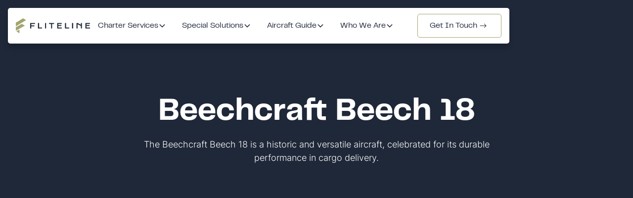

--- FILE ---
content_type: text/html
request_url: https://www.fliteline.com/aircraft-guide/cargo-aircraft-model/beech-18
body_size: 13396
content:
<!DOCTYPE html><!-- Last Published: Thu Dec 11 2025 09:10:49 GMT+0000 (Coordinated Universal Time) --><html data-wf-domain="www.fliteline.com" data-wf-page="65a0f5e2f3a73fc7e30e927b" data-wf-site="65a0f5e2f3a73fc7e30e91e1" lang="en" data-wf-collection="65a0f5e2f3a73fc7e30e92de" data-wf-item-slug="beech-18"><head><meta charset="utf-8"/><title>Beech 18 | Classic Small Cargo Aircraft | Fliteline</title><link rel="alternate" hrefLang="x-default" href="https://www.fliteline.com/aircraft-guide/cargo-aircraft-model/beech-18"/><link rel="alternate" hrefLang="en" href="https://www.fliteline.com/aircraft-guide/cargo-aircraft-model/beech-18"/><link rel="alternate" hrefLang="nl-NL" href="https://www.fliteline.com/nl/aircraft-guide/cargo-aircraft-model/beech-18"/><meta content="The Beech 18 stands out as a classic choice for small cargo deliveries, combining historic design with reliable performance." name="description"/><meta content="Beech 18 | Classic Small Cargo Aircraft | Fliteline" property="og:title"/><meta content="The Beech 18 stands out as a classic choice for small cargo deliveries, combining historic design with reliable performance." property="og:description"/><meta content="Beech 18 | Classic Small Cargo Aircraft | Fliteline" property="twitter:title"/><meta content="The Beech 18 stands out as a classic choice for small cargo deliveries, combining historic design with reliable performance." property="twitter:description"/><meta property="og:type" content="website"/><meta content="summary_large_image" name="twitter:card"/><meta content="width=device-width, initial-scale=1" name="viewport"/><meta content="A3t3Y1FND0GDL7E5n9P5zc8PZ6tuD2Dmti4oEoD1Kik" name="google-site-verification"/><link href="https://cdn.prod.website-files.com/65a0f5e2f3a73fc7e30e91e1/css/fliteline.webflow.shared.7a1b159f7.min.css" rel="stylesheet" type="text/css"/><script type="text/javascript">!function(o,c){var n=c.documentElement,t=" w-mod-";n.className+=t+"js",("ontouchstart"in o||o.DocumentTouch&&c instanceof DocumentTouch)&&(n.className+=t+"touch")}(window,document);</script><link href="https://cdn.prod.website-files.com/65a0f5e2f3a73fc7e30e91e1/65b2719d479e2daaf8541bab_Logo%20-%20Favicon.png" rel="shortcut icon" type="image/x-icon"/><link href="https://cdn.prod.website-files.com/65a0f5e2f3a73fc7e30e91e1/65b271bd62ce642be7fb60f1_Logo%20-%20Webclip%20-%20large.png" rel="apple-touch-icon"/><link href="https://www.fliteline.com/aircraft-guide/cargo-aircraft-model/beech-18" rel="canonical"/><!-- Please keep this css code to improve the font quality-->
<style>
  * {
  -webkit-font-smoothing: antialiased;
  -moz-osx-font-smoothing: grayscale;
  -o-font-smoothing: antialiased;
}
</style>

<!-- Finsweet Cookie Consent -->
<script async src="https://cdn.jsdelivr.net/npm/@finsweet/cookie-consent@1/fs-cc.js" fs-cc-mode="opt-in"></script>

<!-- Google Tag Manager -->
<script>(function(w,d,s,l,i){w[l]=w[l]||[];w[l].push({'gtm.start':
new Date().getTime(),event:'gtm.js'});var f=d.getElementsByTagName(s)[0],
j=d.createElement(s),dl=l!='dataLayer'?'&l='+l:'';j.async=true;j.src=
'https://www.googletagmanager.com/gtm.js?id='+i+dl;f.parentNode.insertBefore(j,f);
})(window,document,'script','dataLayer','GTM-TZ86GG6Z');</script>
<!-- End Google Tag Manager -->

<script src="https://analytics.ahrefs.com/analytics.js" data-key="zjcy87JjYrDam7eSUrE4RA" async></script>

<script>
    !function(t,e){var o,n,p,r;e.__SV||(window.posthog=e,e._i=[],e.init=function(i,s,a){function g(t,e){var o=e.split(".");2==o.length&&(t=t[o[0]],e=o[1]),t[e]=function(){t.push([e].concat(Array.prototype.slice.call(arguments,0)))}}(p=t.createElement("script")).type="text/javascript",p.crossOrigin="anonymous",p.async=!0,p.src=s.api_host.replace(".i.posthog.com","-assets.i.posthog.com")+"/static/array.js",(r=t.getElementsByTagName("script")[0]).parentNode.insertBefore(p,r);var u=e;for(void 0!==a?u=e[a]=[]:a="posthog",u.people=u.people||[],u.toString=function(t){var e="posthog";return"posthog"!==a&&(e+="."+a),t||(e+=" (stub)"),e},u.people.toString=function(){return u.toString(1)+".people (stub)"},o="init ge bs pe cs gs capture Ae Fi Ss register register_once register_for_session unregister unregister_for_session Es getFeatureFlag getFeatureFlagPayload isFeatureEnabled reloadFeatureFlags updateEarlyAccessFeatureEnrollment getEarlyAccessFeatures on onFeatureFlags onSurveysLoaded onSessionId getSurveys getActiveMatchingSurveys renderSurvey canRenderSurvey canRenderSurveyAsync identify setPersonProperties group resetGroups setPersonPropertiesForFlags resetPersonPropertiesForFlags setGroupPropertiesForFlags resetGroupPropertiesForFlags reset get_distinct_id getGroups get_session_id get_session_replay_url alias set_config startSessionRecording stopSessionRecording sessionRecordingStarted captureException loadToolbar get_property getSessionProperty ks ys createPersonProfile xs ps opt_in_capturing opt_out_capturing has_opted_in_capturing has_opted_out_capturing clear_opt_in_out_capturing ws debug $s getPageViewId captureTraceFeedback captureTraceMetric".split(" "),n=0;n<o.length;n++)g(u,o[n]);e._i.push([i,s,a])},e.__SV=1)}(document,window.posthog||[]);
    posthog.init('phc_HXHGxNeIlvZvksoz6pUKiGsi8S9oHmqnibaxIZ6zku2', {
        api_host: 'https://eu.i.posthog.com',
        person_profiles: 'identified_only', // or 'always' to create profiles for anonymous users as well
    })
</script><!-- [Attributes by Finsweet] CMS Slider -->
<script async src="https://cdn.jsdelivr.net/npm/@finsweet/attributes-cmsslider@1/cmsslider.js"></script><script src="https://cdn.prod.website-files.com/65a0f5e2f3a73fc7e30e91e1%2F652d31f3dc22d7b4ee708e44%2F65ce442ab69f19d34f667c97%2Fclarity_script-0.6.0.js" type="text/javascript"></script></head><body><div class="google-tag-manager w-embed w-iframe"><!-- Google Tag Manager (noscript) -->
<noscript><iframe src="https://www.googletagmanager.com/ns.html?id=GTM-TZ86GG6Z"
height="0" width="0" style="display:none;visibility:hidden"></iframe></noscript>
<!-- End Google Tag Manager (noscript) --></div><div class="page-wrapper navbar-on-page"><div data-animation="default" class="navbar_component w-nav" data-easing2="ease" fs-scrolldisable-element="smart-nav" data-easing="ease" data-collapse="medium" data-w-id="9cc92eb6-0e34-94a8-58e4-1f605844685c" role="banner" data-duration="400"><div class="navbar_container"><a href="/" class="navbar_logo-link w-nav-brand"><img src="https://cdn.prod.website-files.com/65a0f5e2f3a73fc7e30e91e1/65a0f5e2f3a73fc7e30e9251_Fliteline%20Logo%20Dark.png" loading="lazy" alt="" class="navbar_logo"/></a><nav role="navigation" id="w-node-_9cc92eb6-0e34-94a8-58e4-1f6058446860-5844685c" class="navbar_menu w-nav-menu"><div class="navbar_menu-link-wrapper"><div data-hover="true" data-delay="300" data-w-id="9cc92eb6-0e34-94a8-58e4-1f6058446862" class="navbar_menu-dropdown w-dropdown"><div class="navbar_dropdown-toggle w-dropdown-toggle"><div class="nav-text">Charter Services</div><div class="dropdown-chevron w-embed"><svg width=" 100%" height=" 100%" viewBox="0 0 16 16" fill="none" xmlns="http://www.w3.org/2000/svg">
<path fill-rule="evenodd" clip-rule="evenodd" d="M2.55806 6.29544C2.46043 6.19781 2.46043 6.03952 2.55806 5.94189L3.44195 5.058C3.53958 4.96037 3.69787 4.96037 3.7955 5.058L8.00001 9.26251L12.2045 5.058C12.3021 4.96037 12.4604 4.96037 12.5581 5.058L13.4419 5.94189C13.5396 6.03952 13.5396 6.19781 13.4419 6.29544L8.17678 11.5606C8.07915 11.6582 7.92086 11.6582 7.82323 11.5606L2.55806 6.29544Z" fill="currentColor"/>
</svg></div></div><nav class="navbar_dropdown-list w-dropdown-list"><div class="navbar_background_container is-nocurvebottom"><div class="navbar_dropdown-content"><div class="navcard_list"><div id="w-node-c5c02c72-7ebf-e3a9-6133-6c83119a5f60-5844685c" class="card_item background-color-gray"><a href="/services/cargo-charter" class="_4colgrid_item-link w-inline-block"><div class="nav_content-wrapper"><div class="_4col_card_wrapper"><div class="_4col_item"><div class="nav-text-wrapper margin-bottom"><div class="heading-style-h7 heading-weight-bold">Air Cargo Charter</div></div><div class="text-size-tiny">Trust Fliteline for specialised global air cargo charter services.</div></div></div></div><div class="card_button-wrapper"><div class="button is-secondary is-cardbutton is-darkgray"><div class="icon-embed-xxsmall w-embed"><svg width="16" height="16" viewBox="0 0 16 16" fill="none" xmlns="http://www.w3.org/2000/svg">
<path d="M6 3L11 8L6 13" stroke="CurrentColor" stroke-width="1.5"/>
</svg></div></div></div></a></div><div class="card_item background-color-gray"><a href="/services/passenger-charter" class="_4colgrid_item-link w-inline-block"><div class="nav_content-wrapper"><div class="_4col_card_wrapper"><div class="_4col_item"><div class="nav-text-wrapper margin-bottom"><div class="heading-style-h7 heading-weight-bold">Passenger Charter</div></div><div class="text-size-tiny">Elevate your group experiences with Fliteline&#x27;s air charter.</div></div></div></div><div class="card_button-wrapper"><div class="button is-secondary is-cardbutton is-darkgray"><div class="icon-embed-xxsmall w-embed"><svg width="16" height="16" viewBox="0 0 16 16" fill="none" xmlns="http://www.w3.org/2000/svg">
<path d="M6 3L11 8L6 13" stroke="CurrentColor" stroke-width="1.5"/>
</svg></div></div></div></a></div><div class="card_item background-color-gray"><a href="/services/private-charter" class="_4colgrid_item-link w-inline-block"><div class="nav_content-wrapper"><div class="_4col_card_wrapper"><div class="_4col_item"><div class="nav-text-wrapper margin-bottom"><div class="heading-style-h7 heading-weight-bold">Private Charter</div></div><div class="text-size-tiny">Indulge in luxury, and privacy with Fliteline&#x27;s private jet charters.</div></div></div></div><div class="card_button-wrapper"><div class="button is-secondary is-cardbutton is-darkgray"><div class="icon-embed-xxsmall w-embed"><svg width="16" height="16" viewBox="0 0 16 16" fill="none" xmlns="http://www.w3.org/2000/svg">
<path d="M6 3L11 8L6 13" stroke="CurrentColor" stroke-width="1.5"/>
</svg></div></div></div></a></div><div class="card_item background-color-gray"><a href="/services/acmi-leasing" class="_4colgrid_item-link w-inline-block"><div class="nav_content-wrapper"><div class="_4col_card_wrapper"><div class="_4col_item"><div class="nav-text-wrapper margin-bottom"><div class="heading-style-h7 heading-weight-bold">ACMI Leasing</div></div><div class="text-size-tiny">Explore seamless aircraft solutions with Fliteline&#x27;s ACMI leasing.</div></div></div></div><div class="card_button-wrapper"><div class="button is-secondary is-cardbutton is-darkgray"><div class="icon-embed-xxsmall w-embed"><svg width="16" height="16" viewBox="0 0 16 16" fill="none" xmlns="http://www.w3.org/2000/svg">
<path d="M6 3L11 8L6 13" stroke="CurrentColor" stroke-width="1.5"/>
</svg></div></div></div></a></div></div></div></div><div class="navbar_bottom-bar"><div class="navbar9_bottom-bar-content"><div class="text-size-small text-color-white">Need support with your customs and compliance strategy?</div><a href="/lp/customs-compliance" class="text-style-link">Download Our Free Whitepaper</a></div></div></nav></div><div data-hover="true" data-delay="100" data-w-id="9cc92eb6-0e34-94a8-58e4-1f605844687c" class="navbar_menu-dropdown w-dropdown"><div class="navbar_dropdown-toggle w-dropdown-toggle"><div class="nav-text">Special Solutions</div><div class="dropdown-chevron w-embed"><svg width=" 100%" height=" 100%" viewBox="0 0 16 16" fill="none" xmlns="http://www.w3.org/2000/svg">
<path fill-rule="evenodd" clip-rule="evenodd" d="M2.55806 6.29544C2.46043 6.19781 2.46043 6.03952 2.55806 5.94189L3.44195 5.058C3.53958 4.96037 3.69787 4.96037 3.7955 5.058L8.00001 9.26251L12.2045 5.058C12.3021 4.96037 12.4604 4.96037 12.5581 5.058L13.4419 5.94189C13.5396 6.03952 13.5396 6.19781 13.4419 6.29544L8.17678 11.5606C8.07915 11.6582 7.92086 11.6582 7.82323 11.5606L2.55806 6.29544Z" fill="currentColor"/>
</svg></div></div><nav class="navbar_dropdown-list w-dropdown-list"><div class="navbar_background_container"><div class="navbar_dropdown-content"><div class="navbar_dropdown-content"><div class="navcard_list is-3colgrid"><div id="w-node-_7049f606-3e46-d268-bb30-b6d59eae7232-5844685c" class="card_item background-color-gray"><a href="/services/special-mission" class="_4colgrid_item-link w-inline-block"><div class="nav_content-wrapper"><div class="_4col_card_wrapper"><div class="_4col_item"><div class="nav-text-wrapper margin-bottom"><div class="heading-style-h7 heading-weight-bold">Special Missions</div></div><div class="text-size-tiny">Fliteline is an expert in aircraft charter for special missions, getting appropriate aircraft in the air and into target destinations fast.</div></div></div></div><div class="card_button-wrapper"><div class="button is-secondary is-cardbutton is-darkgray"><div class="icon-embed-xxsmall w-embed"><svg width="16" height="16" viewBox="0 0 16 16" fill="none" xmlns="http://www.w3.org/2000/svg">
<path d="M6 3L11 8L6 13" stroke="CurrentColor" stroke-width="1.5"/>
</svg></div></div></div></a></div><div class="card_item background-color-gray"><a href="/sector" class="_4colgrid_item-link w-inline-block"><div class="nav_content-wrapper"><div class="_4col_card_wrapper"><div class="_4col_item"><div class="nav-text-wrapper margin-bottom"><div class="heading-style-h7 heading-weight-bold">Sectors</div></div><div class="text-size-tiny">From corporate travel that demands precision and efficiency to humanitarian missions requiring rapid response, our commitment spans across industries.</div></div></div></div><div class="card_button-wrapper"><div class="button is-secondary is-cardbutton is-darkgray"><div class="icon-embed-xxsmall w-embed"><svg width="16" height="16" viewBox="0 0 16 16" fill="none" xmlns="http://www.w3.org/2000/svg">
<path d="M6 3L11 8L6 13" stroke="CurrentColor" stroke-width="1.5"/>
</svg></div></div></div></a></div><div class="card_item background-color-gray"><a href="/flight-support" class="_4colgrid_item-link w-inline-block"><div class="nav_content-wrapper"><div class="_4col_card_wrapper"><div class="_4col_item"><div class="nav-text-wrapper margin-bottom"><div class="heading-style-h7 heading-weight-bold">Flight Support Services</div></div><div class="text-size-tiny">Whether you&#x27;re in the midst of a corporate expedition, or a critical medical evacuation, our dedicated support team ensures a seamless and secure experience.</div></div></div></div><div class="card_button-wrapper"><div class="button is-secondary is-cardbutton is-darkgray"><div class="icon-embed-xxsmall w-embed"><svg width="16" height="16" viewBox="0 0 16 16" fill="none" xmlns="http://www.w3.org/2000/svg">
<path d="M6 3L11 8L6 13" stroke="CurrentColor" stroke-width="1.5"/>
</svg></div></div></div></a></div></div></div></div></div></nav></div><div data-hover="true" data-delay="100" data-w-id="9cc92eb6-0e34-94a8-58e4-1f60584468b7" class="navbar_menu-dropdown w-dropdown"><div class="navbar_dropdown-toggle w-dropdown-toggle"><div class="nav-text">Aircraft Guide</div><div class="dropdown-chevron w-embed"><svg width=" 100%" height=" 100%" viewBox="0 0 16 16" fill="none" xmlns="http://www.w3.org/2000/svg">
<path fill-rule="evenodd" clip-rule="evenodd" d="M2.55806 6.29544C2.46043 6.19781 2.46043 6.03952 2.55806 5.94189L3.44195 5.058C3.53958 4.96037 3.69787 4.96037 3.7955 5.058L8.00001 9.26251L12.2045 5.058C12.3021 4.96037 12.4604 4.96037 12.5581 5.058L13.4419 5.94189C13.5396 6.03952 13.5396 6.19781 13.4419 6.29544L8.17678 11.5606C8.07915 11.6582 7.92086 11.6582 7.82323 11.5606L2.55806 6.29544Z" fill="currentColor"/>
</svg></div></div><nav class="navbar_dropdown-list w-dropdown-list"><div class="navbar_background_container"><div class="navbar_dropdown-content"><div class="navcard_list"><div class="card_item background-color-gray"><a href="/aircraft-guide/cargo-aircraft" class="_4colgrid_item-link w-inline-block"><div class="nav_content-wrapper"><div class="_4col_card_wrapper"><div class="_4col_image-wrapper is-nomarginbottom"><img alt="" loading="lazy" src="https://cdn.prod.website-files.com/65a0f5e2f3a73fc7e30e91e1/65a0f5e2f3a73fc7e30e9269_Cargo%20Aircraft%20Top.svg" class="aircraft_icon is-leftaligned"/></div><div class="_4col_item"><div class="card_title-wrapper"><div class="heading-style-h7 heading-weight-bold">Cargo Aircraft</div></div><div class="text-size-tiny is-setheight">When it comes to your specific cargo logistics needs, we understand that one size doesn&#x27;t fit all.</div></div></div></div><div class="card_button-wrapper"><div class="button is-secondary is-cardbutton is-darkgray"><div class="icon-embed-xxsmall w-embed"><svg width="16" height="16" viewBox="0 0 16 16" fill="none" xmlns="http://www.w3.org/2000/svg">
<path d="M6 3L11 8L6 13" stroke="CurrentColor" stroke-width="1.5"/>
</svg></div></div></div></a></div><div class="card_item background-color-gray"><a href="/aircraft-guide/passenger-aircraft" class="_4colgrid_item-link w-inline-block"><div class="nav_content-wrapper"><div class="_4col_card_wrapper"><div class="_4col_image-wrapper is-nomarginbottom"><img alt="" loading="lazy" src="https://cdn.prod.website-files.com/65a0f5e2f3a73fc7e30e91e1/65a0f5e2f3a73fc7e30e926b_Passenger%20Aircraft%20Top.svg" class="aircraft_icon is-leftaligned"/></div><div class="_4col_item"><div class="card_title-wrapper"><div class="heading-style-h7 heading-weight-bold">Passenger Aircraft</div></div><div class="text-size-tiny is-setheight">The key to successful private jet hire is combining the right aircraft with the right level of service.</div></div></div></div><div class="card_button-wrapper"><div class="button is-secondary is-cardbutton is-darkgray"><div class="icon-embed-xxsmall w-embed"><svg width="16" height="16" viewBox="0 0 16 16" fill="none" xmlns="http://www.w3.org/2000/svg">
<path d="M6 3L11 8L6 13" stroke="CurrentColor" stroke-width="1.5"/>
</svg></div></div></div></a></div><div id="w-node-_2d1292c5-bd35-0413-6dd9-80663c1548a5-5844685c" class="card_item background-color-gray"><a href="/aircraft-guide/private-aircraft" class="_4colgrid_item-link w-inline-block"><div class="nav_content-wrapper"><div class="_4col_card_wrapper"><div class="_4col_image-wrapper is-nomarginbottom"><img alt="" loading="lazy" src="https://cdn.prod.website-files.com/65a0f5e2f3a73fc7e30e91e1/65a0f5e2f3a73fc7e30e926c_Private%20Jet%20Top.svg" class="aircraft_icon is-leftaligned"/></div><div class="_4col_item"><div class="card_title-wrapper"><div class="heading-style-h7 heading-weight-bold">Private Aircraft</div></div><div class="text-size-tiny is-setheight">This guide is designed to help you navigate the diverse world of private jet charters.</div></div></div></div><div class="card_button-wrapper"><div class="button is-secondary is-cardbutton is-darkgray"><div class="icon-embed-xxsmall w-embed"><svg width="16" height="16" viewBox="0 0 16 16" fill="none" xmlns="http://www.w3.org/2000/svg">
<path d="M6 3L11 8L6 13" stroke="CurrentColor" stroke-width="1.5"/>
</svg></div></div></div></a></div><div class="card_item background-color-gray"><a href="/aircraft-guide/special-aircraft" class="_4colgrid_item-link w-inline-block"><div class="nav_content-wrapper"><div class="_4col_card_wrapper"><div class="_4col_image-wrapper is-nomarginbottom"><img alt="" loading="lazy" src="https://cdn.prod.website-files.com/65a0f5e2f3a73fc7e30e91e1/65a0f5e2f3a73fc7e30e926a_Special%20Aircraft%20Top.svg" class="aircraft_icon is-leftaligned"/></div><div class="_4col_item"><div class="card_title-wrapper"><div class="heading-style-h7 heading-weight-bold">Special Aircraft</div></div><div class="text-size-tiny is-setheight">A comprehensive overview of our specialised fleet, tailored to meet the unique demands.</div></div></div></div><div class="card_button-wrapper"><div class="button is-secondary is-cardbutton is-darkgray"><div class="icon-embed-xxsmall w-embed"><svg width="16" height="16" viewBox="0 0 16 16" fill="none" xmlns="http://www.w3.org/2000/svg">
<path d="M6 3L11 8L6 13" stroke="CurrentColor" stroke-width="1.5"/>
</svg></div></div></div></a></div></div></div></div></nav></div><div data-hover="true" data-delay="100" data-w-id="21acb68c-a637-a0e9-fadd-a1216166f17f" class="navbar_menu-dropdown w-dropdown"><div class="navbar_dropdown-toggle w-dropdown-toggle"><div class="nav-text">Who We Are</div><div class="dropdown-chevron w-embed"><svg width=" 100%" height=" 100%" viewBox="0 0 16 16" fill="none" xmlns="http://www.w3.org/2000/svg">
<path fill-rule="evenodd" clip-rule="evenodd" d="M2.55806 6.29544C2.46043 6.19781 2.46043 6.03952 2.55806 5.94189L3.44195 5.058C3.53958 4.96037 3.69787 4.96037 3.7955 5.058L8.00001 9.26251L12.2045 5.058C12.3021 4.96037 12.4604 4.96037 12.5581 5.058L13.4419 5.94189C13.5396 6.03952 13.5396 6.19781 13.4419 6.29544L8.17678 11.5606C8.07915 11.6582 7.92086 11.6582 7.82323 11.5606L2.55806 6.29544Z" fill="currentColor"/>
</svg></div></div><nav class="navbar_dropdown-list w-dropdown-list"><div class="navbar_background_container"><div class="navbar_dropdown-content"><div class="navcard_list"><div class="card_item background-color-gray"><a href="/about-us" class="_4colgrid_item-link w-inline-block"><div class="nav_content-wrapper"><div class="_4col_card_wrapper"><div class="_4col_item"><div class="nav-text-wrapper margin-bottom"><div class="heading-style-h7 heading-weight-bold">About Fliteline</div></div><div class="text-size-tiny is-setheight">Uncover the essence of Fliteline, where passion for aviation meets decades of expertise.</div></div></div></div><div class="card_button-wrapper"><div class="button is-secondary is-cardbutton is-darkgray"><div class="icon-embed-xxsmall w-embed"><svg width="16" height="16" viewBox="0 0 16 16" fill="none" xmlns="http://www.w3.org/2000/svg">
<path d="M6 3L11 8L6 13" stroke="CurrentColor" stroke-width="1.5"/>
</svg></div></div></div></a></div><div class="card_item background-color-gray"><a href="/about-us/history" class="_4colgrid_item-link w-inline-block"><div class="nav_content-wrapper"><div class="_4col_card_wrapper"><div class="_4col_item"><div class="nav-text-wrapper margin-bottom"><div class="heading-style-h7 heading-weight-bold">Our History</div></div><div class="text-size-tiny is-setheight">Explore Fliteline&#x27;s journey through time, from its inception to becoming a global leader in air charter.</div></div></div></div><div class="card_button-wrapper"><div class="button is-secondary is-cardbutton is-darkgray"><div class="icon-embed-xxsmall w-embed"><svg width="16" height="16" viewBox="0 0 16 16" fill="none" xmlns="http://www.w3.org/2000/svg">
<path d="M6 3L11 8L6 13" stroke="CurrentColor" stroke-width="1.5"/>
</svg></div></div></div></a></div><div class="card_item background-color-gray"><a href="/blog" class="_4colgrid_item-link w-inline-block"><div class="nav_content-wrapper"><div class="_4col_card_wrapper"><div class="_4col_item"><div class="nav-text-wrapper margin-bottom"><div class="heading-style-h7 heading-weight-bold">Blog</div></div><div class="text-size-tiny is-setheight">Stay informed and connected with the latest trends and happenings in the world of private air travel.</div></div></div></div><div class="card_button-wrapper"><div class="button is-secondary is-cardbutton is-darkgray"><div class="icon-embed-xxsmall w-embed"><svg width="16" height="16" viewBox="0 0 16 16" fill="none" xmlns="http://www.w3.org/2000/svg">
<path d="M6 3L11 8L6 13" stroke="CurrentColor" stroke-width="1.5"/>
</svg></div></div></div></a></div><div class="card_item background-color-gray"><a href="/compliance/resources" class="_4colgrid_item-link w-inline-block"><div class="nav_content-wrapper"><div class="_4col_card_wrapper"><div class="_4col_item"><div class="nav-text-wrapper margin-bottom"><div class="heading-style-h7 heading-weight-bold">Compliance Resources</div></div><div class="text-size-tiny is-setheight">Navigate our Compliance Resources for a comprehensive view of our commitment to security and quality.</div></div></div></div><div class="card_button-wrapper"><div class="button is-secondary is-cardbutton is-darkgray"><div class="icon-embed-xxsmall w-embed"><svg width="16" height="16" viewBox="0 0 16 16" fill="none" xmlns="http://www.w3.org/2000/svg">
<path d="M6 3L11 8L6 13" stroke="CurrentColor" stroke-width="1.5"/>
</svg></div></div></div></a></div></div></div></div></nav></div><div id="w-node-_9cc92eb6-0e34-94a8-58e4-1f60584468cc-5844685c" class="navbar_button-wrapper"><a href="/general-enquiry" class="button is-icon is-outlinebutton w-inline-block"><div>Get In Touch</div><div class="icon-embed-xsmall is-navyicon w-embed"><svg width="24" height="24" viewBox="0 0 24 24" fill="none" xmlns="http://www.w3.org/2000/svg">
<path d="M18 12L18.3536 11.6464L18.7071 12L18.3536 12.3536L18 12ZM6 12.5C5.72386 12.5 5.5 12.2761 5.5 12C5.5 11.7239 5.72386 11.5 6 11.5V12.5ZM14.3536 7.64645L18.3536 11.6464L17.6464 12.3536L13.6464 8.35355L14.3536 7.64645ZM18.3536 12.3536L14.3536 16.3536L13.6464 15.6464L17.6464 11.6464L18.3536 12.3536ZM18 12.5H6V11.5H18V12.5Z" fill="currentcolor"/>
</svg></div></a></div></div></nav><div class="navbar_menu-button w-nav-button"><div class="menu-icon"><div class="menu-icon_line-top"></div><div class="menu-icon_line-middle"><div class="menu-icon_line-middle-inner"></div></div><div class="menu-icon_line-bottom"></div></div></div></div></div><main class="main-wrapper max-width-full"><header class="section_large-header background-colour-navy"><div class="padding-global"><div class="container-large"><div class="padding-section-large"><div class="header_centre_component padding-custom-medium-top"><div class="margin-bottom margin-xxlarge"><div class="text-align-center"><div class="margin-bottom margin-small"><h1 class="heading-weight-bold heading-colour-white">Beechcraft Beech 18</h1></div><div class="max-width-large"><p class="text-size-regular text-color-white text-align-center">The Beechcraft Beech 18 is a historic and versatile aircraft, celebrated for its durable performance in cargo delivery.</p></div></div></div><div class="aircraft_image-wrapper"><img loading="lazy" src="https://cdn.prod.website-files.com/65a0f5e2f3a73fc7e30e9205/65a915c923fd4a18cc5ee6b7_Beech%2018.avif" alt="" sizes="100vw" srcset="https://cdn.prod.website-files.com/65a0f5e2f3a73fc7e30e9205/65a915c923fd4a18cc5ee6b7_Beech%2018-p-500.avif 500w, https://cdn.prod.website-files.com/65a0f5e2f3a73fc7e30e9205/65a915c923fd4a18cc5ee6b7_Beech%2018-p-800.avif 800w, https://cdn.prod.website-files.com/65a0f5e2f3a73fc7e30e9205/65a915c923fd4a18cc5ee6b7_Beech%2018-p-1080.avif 1080w, https://cdn.prod.website-files.com/65a0f5e2f3a73fc7e30e9205/65a915c923fd4a18cc5ee6b7_Beech%2018.avif 2048w" class="header_image"/></div><div class="margin-top margin-medium"><div class="margin-bottom margin-xxlarge"><div class="w-layout-grid _3colgrid_list"><div id="w-node-e25437b6-9bb0-934a-1811-0e4a6b6a3df4-e30e927b" class="_4colcard_item is-cardcentred background-color-darknavy"><div class="margin-bottom margin-xxsmall"><div class="text-size-small text-color-gold">Payload</div></div><p class="heading-style-h3 heading-color-white">1100 kg</p></div><div id="w-node-b1beaf50-6bcd-c22b-56b4-7adf3b060866-e30e927b" class="_4colcard_item is-cardcentred background-color-darknavy"><div class="margin-bottom margin-xxsmall"><div class="text-size-small text-color-gold">Volume</div></div><p class="heading-style-h3 heading-color-white">8 m3</p></div><div id="w-node-_4ffc4879-f6f4-f348-f067-b98899406f5c-e30e927b" class="_4colcard_item is-cardcentred background-color-darknavy"><div class="margin-bottom margin-xxsmall"><div class="text-size-small text-color-gold">Range</div></div><p class="heading-style-h3 heading-color-white">1600 km</p></div></div></div></div></div></div></div></div></header><section class="section_specifications"><div class="padding-global"><div class="container-large"><div class="padding-section-large"><div class="w-layout-grid spec_content"><div class="content-left"><div class="margin-bottom margin-small"><h2 class="heading-style-h3">Beechcraft Beech 18 Specifications</h2></div><div class="margin-bottom margin-xsmall"><p class="text-size-regular">Primarily used for small-scale cargo, its reliability makes it ideal for a range of short to medium-haul freight operations.</p></div><p class="text-size-regular">Its capability to access more remote and smaller airfields ensures consistent and adaptable cargo delivery services.</p></div><div class="spec_content-right"><div class="w-layout-grid _1col_grid-list"><div class="card_item"><div class="spec_content-wrapper is-stacked"><div class="margin-bottom margin-xxsmall"><div class="text-size-small text-color-gold text-weight-bold">Aircraft Manufacturer</div></div><div class="margin-bottom margin-xxsmall"><div class="heading-style-h6">Beechcraft</div></div></div><div class="gold-line-fullwidth"></div></div><div class="card_item w-condition-invisible"><div class="spec_content-wrapper is-stacked"><div class="margin-bottom margin-xxsmall"><div class="text-size-small text-color-gold text-weight-bold w-dyn-bind-empty"></div></div><div class="margin-bottom margin-xxsmall"><div class="heading-style-h6 w-dyn-bind-empty"></div></div></div><div class="gold-line-fullwidth"></div></div><div class="card_item"><div class="spec_content-wrapper is-stacked"><div class="margin-bottom margin-xxsmall"><div class="text-size-small text-color-gold text-weight-bold">Current TC Holder</div></div><div class="margin-bottom margin-xxsmall"><div class="heading-style-h6">Textron Aviation</div></div></div><div class="gold-line-fullwidth"></div></div><div class="card_item"><div class="spec_content-wrapper is-stacked"><div class="margin-bottom margin-xxsmall"><div class="text-size-small text-color-gold text-weight-bold">Configuration Main Deck:</div></div><div class="margin-bottom margin-xxsmall"><div class="heading-style-h6">Bulk</div></div></div><div class="gold-line-fullwidth"></div></div><div class="card_item"><div class="spec_content-wrapper is-stacked"><div class="margin-bottom margin-xxsmall"><div class="text-size-small text-color-gold text-weight-bold">Door Dimensions Main deck</div></div><div class="margin-bottom margin-xxsmall"><div class="heading-style-h6">147cm / 134 cm</div></div></div><div class="gold-line-fullwidth"></div></div><div class="card_item"><div class="spec_content-wrapper is-singlespec"><div class="margin-bottom margin-xxsmall"><div class="text-size-small text-color-gold text-weight-bold">Configuration Lower Deck</div></div><div class="margin-bottom margin-xxsmall"><div class="heading-style-h6">N/A</div></div></div><div class="gold-line-fullwidth"></div></div><div class="card_item"><div class="spec_content-wrapper is-singlespec"><div class="margin-bottom margin-xxsmall"><div class="text-size-small text-color-gold text-weight-bold">Door Dimensions Lower Deck</div></div><div class="margin-bottom margin-xxsmall"><div class="heading-style-h6">N/A</div></div></div><div class="gold-line-fullwidth"></div></div><div class="card_item w-condition-invisible"><div class="spec_content-wrapper is-stacked"><div class="margin-bottom margin-xxsmall"><div class="text-size-small text-color-gold text-weight-bold w-dyn-bind-empty"></div></div><div class="margin-bottom margin-xxsmall"><div class="heading-style-h6 w-dyn-bind-empty"></div></div></div><div class="gold-line-fullwidth"></div></div></div></div></div></div></div></div></section><section class="section_largegallery background-color-gray"><div class="padding-global"><div class="container-large"><div class="padding-section-small"><div class="largegallery_component"><div data-delay="4000" data-animation="slide" class="largegallery_slider w-slider" data-autoplay="false" data-easing="ease" data-hide-arrows="false" data-disable-swipe="false" data-autoplay-limit="0" data-nav-spacing="3" data-duration="500" data-infinite="false"><div class="largegallery_mask w-slider-mask"><div data-w-id="9c860a80-b67a-dd97-951d-6c059507cc1e" class="largegallery_slide w-slide"><div class="largegallery_image-wrapper"><img loading="lazy" src="" alt="" class="largegallery_image w-dyn-bind-empty"/></div></div><div data-w-id="9c860a80-b67a-dd97-951d-6c059507cc21" class="largegallery_slide w-slide"><div class="largegallery_image-wrapper"><img loading="lazy" src="" alt="" class="largegallery_image w-dyn-bind-empty"/></div></div><div data-w-id="9c860a80-b67a-dd97-951d-6c059507cc24" class="largegallery_slide w-condition-invisible w-slide"><div class="largegallery_image-wrapper"><img loading="lazy" src="" alt="" class="largegallery_image w-condition-invisible w-dyn-bind-empty"/></div></div><div data-w-id="973eb369-3c5d-9611-d07e-efef2b19169a" class="largegallery_slide w-condition-invisible w-slide"><div class="largegallery_image-wrapper"><img loading="lazy" src="" alt="" class="largegallery_image w-condition-invisible w-dyn-bind-empty"/></div></div></div><div class="slide_arrow left w-slider-arrow-left"><div class="gallery20_arrow-icon w-embed"><svg width="100%" height="100%" viewBox="0 0 16 16" fill="none" xmlns="http://www.w3.org/2000/svg">
<path d="M3.31066 8.75001L9.03033 14.4697L7.96967 15.5303L0.439339 8.00001L7.96967 0.469676L9.03033 1.53034L3.31066 7.25001L15.5 7.25L15.5 8.75L3.31066 8.75001Z" fill="currentColor"/>
</svg></div></div><div class="slide_arrow w-slider-arrow-right"><div class="gallery20_arrow-icon w-embed"><svg width="100%" height="100%" viewBox="0 0 16 16" fill="none" xmlns="http://www.w3.org/2000/svg">
<path d="M12.6893 7.25L6.96967 1.53033L8.03033 0.469666L15.5607 8L8.03033 15.5303L6.96967 14.4697L12.6893 8.75H0.5V7.25H12.6893Z" fill="currentColor"/>
</svg></div></div><div class="card_slide-nav w-slider-nav w-slider-nav-invert"></div></div></div></div></div></div></section><section class="section_aircraftmodels background-colour-navy"><div class="padding-global"><div class="container-large"><div class="padding-section-large"><div class="margin-bottom margin-large"><div class="aircraftmodel_wrapper"><div class="aircrafttypes_heading"><div class="max-width-large"><div class="heading-style-h3 heading-color-white">Take A Look At The Related Aircraft Models</div></div></div></div></div><div class="w-dyn-list"><div id="aircraft-model-list" fs-cmsfilter-element="list" role="list" class="card_collection_list is-3colgrid is-aircraftmodels w-dyn-items"><div id="w-node-_3a48be3a-3b4b-90ad-114d-5782e99360cf-e30e927b" role="listitem" class="w-dyn-item"><div class="card_item background-color-white"><a href="/aircraft-guide/cargo-aircraft-model/beech-99-cargo" class="card_item-link w-inline-block"><div class="card_aircraftmodel-wrapper"><div class="card_image-wrapper margin-bottom margin-small"><img loading="lazy" src="https://cdn.prod.website-files.com/65a0f5e2f3a73fc7e30e9205/65a915f7c8e295ba317f6710__Beech%2099.avif" alt="" sizes="100vw" srcset="https://cdn.prod.website-files.com/65a0f5e2f3a73fc7e30e9205/65a915f7c8e295ba317f6710__Beech%2099-p-500.avif 500w, https://cdn.prod.website-files.com/65a0f5e2f3a73fc7e30e9205/65a915f7c8e295ba317f6710__Beech%2099-p-800.avif 800w, https://cdn.prod.website-files.com/65a0f5e2f3a73fc7e30e9205/65a915f7c8e295ba317f6710__Beech%2099-p-1080.avif 1080w, https://cdn.prod.website-files.com/65a0f5e2f3a73fc7e30e9205/65a915f7c8e295ba317f6710__Beech%2099.avif 2048w" class="card_image"/></div><div class="card_item-content"><div class="card_item-content-medium"><div class="margin-bottom margin-medium"><div class="card_title-wrapper"><div class="margin-bottom margin-xxsmall"><div class="heading-style-h6 heading-weight-bold">Beech 99 Cargo</div></div></div><p class="text-size-tiny text-weight-light">The Beechcraft Beech 99 Cargo is a dependable freighter, offering payload efficiency and reliability, making it an excellent choice for cargo transport.</p></div><div class="card_spec-grid"><div id="w-node-_5c020410-d261-c006-2e4e-3ebac50b28f1-e30e927b" class="card_spec_content-wrapper"><div class="text-size-tiny text-color-gold">Payload</div><div class="heading-style-h6">1350 kg</div></div><div id="w-node-_5c020410-d261-c006-2e4e-3ebac50b28f4-e30e927b" class="card_spec_content-wrapper"><div class="text-size-tiny text-color-gold">Range</div><div class="heading-style-h6">1600 km</div></div></div></div></div></div><div class="card_button-wrapper"><div class="button is-secondary is-cardbutton is-darkgray"><div class="icon-embed-xxsmall w-embed"><svg width="16" height="16" viewBox="0 0 16 16" fill="none" xmlns="http://www.w3.org/2000/svg">
<path d="M6 3L11 8L6 13" stroke="CurrentColor" stroke-width="1.5"/>
</svg></div></div></div></a></div></div><div id="w-node-_3a48be3a-3b4b-90ad-114d-5782e99360cf-e30e927b" role="listitem" class="w-dyn-item"><div class="card_item background-color-white"><a href="/aircraft-guide/cargo-aircraft-model/c208b-super-cargomaster" class="card_item-link w-inline-block"><div class="card_aircraftmodel-wrapper"><div class="card_image-wrapper margin-bottom margin-small"><img loading="lazy" src="https://cdn.prod.website-files.com/65a0f5e2f3a73fc7e30e9205/65a8e4d120e3736b97c8bbd2_C208B%20Super%20Cargomaster.avif" alt="" sizes="100vw" srcset="https://cdn.prod.website-files.com/65a0f5e2f3a73fc7e30e9205/65a8e4d120e3736b97c8bbd2_C208B%20Super%20Cargomaster-p-500.avif 500w, https://cdn.prod.website-files.com/65a0f5e2f3a73fc7e30e9205/65a8e4d120e3736b97c8bbd2_C208B%20Super%20Cargomaster-p-800.avif 800w, https://cdn.prod.website-files.com/65a0f5e2f3a73fc7e30e9205/65a8e4d120e3736b97c8bbd2_C208B%20Super%20Cargomaster-p-1080.avif 1080w, https://cdn.prod.website-files.com/65a0f5e2f3a73fc7e30e9205/65a8e4d120e3736b97c8bbd2_C208B%20Super%20Cargomaster.avif 2048w" class="card_image"/></div><div class="card_item-content"><div class="card_item-content-medium"><div class="margin-bottom margin-medium"><div class="card_title-wrapper"><div class="margin-bottom margin-xxsmall"><div class="heading-style-h6 heading-weight-bold">C208B Super Cargomaster</div></div></div><p class="text-size-tiny text-weight-light">The Cessna C208B Super Cargomaster is a compact cargo plane with a focus on efficiency and flexibility, suitable for various freight operations.</p></div><div class="card_spec-grid"><div id="w-node-_5c020410-d261-c006-2e4e-3ebac50b28f1-e30e927b" class="card_spec_content-wrapper"><div class="text-size-tiny text-color-gold">Payload</div><div class="heading-style-h6">1000 kg</div></div><div id="w-node-_5c020410-d261-c006-2e4e-3ebac50b28f4-e30e927b" class="card_spec_content-wrapper"><div class="text-size-tiny text-color-gold">Range</div><div class="heading-style-h6">700 km</div></div></div></div></div></div><div class="card_button-wrapper"><div class="button is-secondary is-cardbutton is-darkgray"><div class="icon-embed-xxsmall w-embed"><svg width="16" height="16" viewBox="0 0 16 16" fill="none" xmlns="http://www.w3.org/2000/svg">
<path d="M6 3L11 8L6 13" stroke="CurrentColor" stroke-width="1.5"/>
</svg></div></div></div></a></div></div><div id="w-node-_3a48be3a-3b4b-90ad-114d-5782e99360cf-e30e927b" role="listitem" class="w-dyn-item"><div class="card_item background-color-white"><a href="/aircraft-guide/cargo-aircraft-model/dornier-228" class="card_item-link w-inline-block"><div class="card_aircraftmodel-wrapper"><div class="card_image-wrapper margin-bottom margin-small"><img loading="lazy" src="https://cdn.prod.website-files.com/65a0f5e2f3a73fc7e30e9205/65a8e3e83d509008163c07df_Do228%20Arcus%20Air.avif" alt="" sizes="100vw" srcset="https://cdn.prod.website-files.com/65a0f5e2f3a73fc7e30e9205/65a8e3e83d509008163c07df_Do228%20Arcus%20Air-p-500.avif 500w, https://cdn.prod.website-files.com/65a0f5e2f3a73fc7e30e9205/65a8e3e83d509008163c07df_Do228%20Arcus%20Air-p-800.avif 800w, https://cdn.prod.website-files.com/65a0f5e2f3a73fc7e30e9205/65a8e3e83d509008163c07df_Do228%20Arcus%20Air-p-1080.avif 1080w, https://cdn.prod.website-files.com/65a0f5e2f3a73fc7e30e9205/65a8e3e83d509008163c07df_Do228%20Arcus%20Air.avif 2048w" class="card_image"/></div><div class="card_item-content"><div class="card_item-content-medium"><div class="margin-bottom margin-medium"><div class="card_title-wrapper"><div class="margin-bottom margin-xxsmall"><div class="heading-style-h6 heading-weight-bold">Dornier 228</div></div></div><p class="text-size-tiny text-weight-light">The Dornier 228 is a compact cargo plane with a focus on efficiency and flexibility, suitable for various freight operations.</p></div><div class="card_spec-grid"><div id="w-node-_5c020410-d261-c006-2e4e-3ebac50b28f1-e30e927b" class="card_spec_content-wrapper"><div class="text-size-tiny text-color-gold">Payload</div><div class="heading-style-h6">1700 kg</div></div><div id="w-node-_5c020410-d261-c006-2e4e-3ebac50b28f4-e30e927b" class="card_spec_content-wrapper"><div class="text-size-tiny text-color-gold">Range</div><div class="heading-style-h6">835 km</div></div></div></div></div></div><div class="card_button-wrapper"><div class="button is-secondary is-cardbutton is-darkgray"><div class="icon-embed-xxsmall w-embed"><svg width="16" height="16" viewBox="0 0 16 16" fill="none" xmlns="http://www.w3.org/2000/svg">
<path d="M6 3L11 8L6 13" stroke="CurrentColor" stroke-width="1.5"/>
</svg></div></div></div></a></div></div><div id="w-node-_3a48be3a-3b4b-90ad-114d-5782e99360cf-e30e927b" role="listitem" class="w-dyn-item"><div class="card_item background-color-white"><a href="/aircraft-guide/cargo-aircraft-model/emb-120fc" class="card_item-link w-inline-block"><div class="card_aircraftmodel-wrapper"><div class="card_image-wrapper margin-bottom margin-small"><img loading="lazy" src="https://cdn.prod.website-files.com/65a0f5e2f3a73fc7e30e9205/65a1bedb92e203a9032e1dcd_EMbraer%20120F%20EC-JBD.avif" alt="" sizes="100vw" srcset="https://cdn.prod.website-files.com/65a0f5e2f3a73fc7e30e9205/65a1bedb92e203a9032e1dcd_EMbraer%20120F%20EC-JBD-p-500.avif 500w, https://cdn.prod.website-files.com/65a0f5e2f3a73fc7e30e9205/65a1bedb92e203a9032e1dcd_EMbraer%20120F%20EC-JBD-p-800.avif 800w, https://cdn.prod.website-files.com/65a0f5e2f3a73fc7e30e9205/65a1bedb92e203a9032e1dcd_EMbraer%20120F%20EC-JBD-p-1080.avif 1080w, https://cdn.prod.website-files.com/65a0f5e2f3a73fc7e30e9205/65a1bedb92e203a9032e1dcd_EMbraer%20120F%20EC-JBD.avif 2048w" class="card_image"/></div><div class="card_item-content"><div class="card_item-content-medium"><div class="margin-bottom margin-medium"><div class="card_title-wrapper"><div class="margin-bottom margin-xxsmall"><div class="heading-style-h6 heading-weight-bold">EMB-120FC</div></div></div><p class="text-size-tiny text-weight-light">The Embraer EMB-120FC is a dependable cargo aircraft, known for its payload capacity and efficiency, making it an excellent choice for freight transport.</p></div><div class="card_spec-grid"><div id="w-node-_5c020410-d261-c006-2e4e-3ebac50b28f1-e30e927b" class="card_spec_content-wrapper"><div class="text-size-tiny text-color-gold">Payload</div><div class="heading-style-h6">3700 kg</div></div><div id="w-node-_5c020410-d261-c006-2e4e-3ebac50b28f4-e30e927b" class="card_spec_content-wrapper"><div class="text-size-tiny text-color-gold">Range</div><div class="heading-style-h6">1100 km</div></div></div></div></div></div><div class="card_button-wrapper"><div class="button is-secondary is-cardbutton is-darkgray"><div class="icon-embed-xxsmall w-embed"><svg width="16" height="16" viewBox="0 0 16 16" fill="none" xmlns="http://www.w3.org/2000/svg">
<path d="M6 3L11 8L6 13" stroke="CurrentColor" stroke-width="1.5"/>
</svg></div></div></div></a></div></div><div id="w-node-_3a48be3a-3b4b-90ad-114d-5782e99360cf-e30e927b" role="listitem" class="w-dyn-item"><div class="card_item background-color-white"><a href="/aircraft-guide/cargo-aircraft-model/metro-iii" class="card_item-link w-inline-block"><div class="card_aircraftmodel-wrapper"><div class="card_image-wrapper margin-bottom margin-small"><img loading="lazy" src="https://cdn.prod.website-files.com/65a0f5e2f3a73fc7e30e9205/65a142b1fd9b6df62334fd08_Metro%20III%20Aeronaves%20TSM%20XA-PNG.avif" alt="" sizes="100vw" srcset="https://cdn.prod.website-files.com/65a0f5e2f3a73fc7e30e9205/65a142b1fd9b6df62334fd08_Metro%20III%20Aeronaves%20TSM%20XA-PNG-p-500.avif 500w, https://cdn.prod.website-files.com/65a0f5e2f3a73fc7e30e9205/65a142b1fd9b6df62334fd08_Metro%20III%20Aeronaves%20TSM%20XA-PNG-p-800.avif 800w, https://cdn.prod.website-files.com/65a0f5e2f3a73fc7e30e9205/65a142b1fd9b6df62334fd08_Metro%20III%20Aeronaves%20TSM%20XA-PNG-p-1080.avif 1080w, https://cdn.prod.website-files.com/65a0f5e2f3a73fc7e30e9205/65a142b1fd9b6df62334fd08_Metro%20III%20Aeronaves%20TSM%20XA-PNG-p-1600.avif 1600w, https://cdn.prod.website-files.com/65a0f5e2f3a73fc7e30e9205/65a142b1fd9b6df62334fd08_Metro%20III%20Aeronaves%20TSM%20XA-PNG.avif 2047w" class="card_image"/></div><div class="card_item-content"><div class="card_item-content-medium"><div class="margin-bottom margin-medium"><div class="card_title-wrapper"><div class="margin-bottom margin-xxsmall"><div class="heading-style-h6 heading-weight-bold">Metro III</div></div></div><p class="text-size-tiny text-weight-light">The Metro III is a reliable cargo aircraft, renowned for its payload capacity and efficiency, making it an excellent choice for freight transport.</p></div><div class="card_spec-grid"><div id="w-node-_5c020410-d261-c006-2e4e-3ebac50b28f1-e30e927b" class="card_spec_content-wrapper"><div class="text-size-tiny text-color-gold">Payload</div><div class="heading-style-h6">1900 kg</div></div><div id="w-node-_5c020410-d261-c006-2e4e-3ebac50b28f4-e30e927b" class="card_spec_content-wrapper"><div class="text-size-tiny text-color-gold">Range</div><div class="heading-style-h6">1000 km</div></div></div></div></div></div><div class="card_button-wrapper"><div class="button is-secondary is-cardbutton is-darkgray"><div class="icon-embed-xxsmall w-embed"><svg width="16" height="16" viewBox="0 0 16 16" fill="none" xmlns="http://www.w3.org/2000/svg">
<path d="M6 3L11 8L6 13" stroke="CurrentColor" stroke-width="1.5"/>
</svg></div></div></div></a></div></div><div id="w-node-_3a48be3a-3b4b-90ad-114d-5782e99360cf-e30e927b" role="listitem" class="w-dyn-item"><div class="card_item background-color-white"><a href="/aircraft-guide/cargo-aircraft-model/model-1900c" class="card_item-link w-inline-block"><div class="card_aircraftmodel-wrapper"><div class="card_image-wrapper margin-bottom margin-small"><img loading="lazy" src="https://cdn.prod.website-files.com/65a0f5e2f3a73fc7e30e9205/65a1be30d16a4b8dccf0ba7d_Beech%201900C%20N31701.avif" alt="" sizes="100vw" srcset="https://cdn.prod.website-files.com/65a0f5e2f3a73fc7e30e9205/65a1be30d16a4b8dccf0ba7d_Beech%201900C%20N31701-p-500.avif 500w, https://cdn.prod.website-files.com/65a0f5e2f3a73fc7e30e9205/65a1be30d16a4b8dccf0ba7d_Beech%201900C%20N31701-p-800.avif 800w, https://cdn.prod.website-files.com/65a0f5e2f3a73fc7e30e9205/65a1be30d16a4b8dccf0ba7d_Beech%201900C%20N31701-p-1080.avif 1080w, https://cdn.prod.website-files.com/65a0f5e2f3a73fc7e30e9205/65a1be30d16a4b8dccf0ba7d_Beech%201900C%20N31701.avif 2048w" class="card_image"/></div><div class="card_item-content"><div class="card_item-content-medium"><div class="margin-bottom margin-medium"><div class="card_title-wrapper"><div class="margin-bottom margin-xxsmall"><div class="heading-style-h6 heading-weight-bold">Model 1900C</div></div></div><p class="text-size-tiny text-weight-light">The Beechcraft Model 1900C is a compact cargo plane with a focus on efficiency and flexibility, suitable for various freight operations.</p></div><div class="card_spec-grid"><div id="w-node-_5c020410-d261-c006-2e4e-3ebac50b28f1-e30e927b" class="card_spec_content-wrapper"><div class="text-size-tiny text-color-gold">Payload</div><div class="heading-style-h6">2600 kg</div></div><div id="w-node-_5c020410-d261-c006-2e4e-3ebac50b28f4-e30e927b" class="card_spec_content-wrapper"><div class="text-size-tiny text-color-gold">Range</div><div class="heading-style-h6">900 km</div></div></div></div></div></div><div class="card_button-wrapper"><div class="button is-secondary is-cardbutton is-darkgray"><div class="icon-embed-xxsmall w-embed"><svg width="16" height="16" viewBox="0 0 16 16" fill="none" xmlns="http://www.w3.org/2000/svg">
<path d="M6 3L11 8L6 13" stroke="CurrentColor" stroke-width="1.5"/>
</svg></div></div></div></a></div></div></div></div></div></div></div></section><section class="section-aircrafttypes"><div class="padding-global"><div class="container-large"><div class="padding-section-large"><div class="margin-bottom margin-large"><div class="aircrafttypes_heading-wrapper"><div class="aircrafttypes_heading"><div class="max-width-large"><div class="margin-bottom margin-xsmall"><div class="heading-style-h3">View The Other Cargo Aircraft Types</div></div></div></div><div class="aircrafttypes_button-row hide-mobile-landscape"><a href="/aircraft-guide/cargo-aircraft" class="button is-icon w-inline-block"><div>View Cargo Aircrafts</div><div class="icon-embed-xsmall w-embed"><svg width="auto" height="24" viewBox="0 0 24 24" fill="none" xmlns="http://www.w3.org/2000/svg">
<path d="M18 12L18.3536 11.6464L18.7071 12L18.3536 12.3536L18 12ZM6 12.5C5.72386 12.5 5.5 12.2761 5.5 12C5.5 11.7239 5.72386 11.5 6 11.5V12.5ZM14.3536 7.64645L18.3536 11.6464L17.6464 12.3536L13.6464 8.35355L14.3536 7.64645ZM18.3536 12.3536L14.3536 16.3536L13.6464 15.6464L17.6464 11.6464L18.3536 12.3536ZM18 12.5H6V11.5H18V12.5Z" fill="currentcolor"/>
</svg></div></a></div></div></div><div class="w-dyn-list"><div fs-cmsslider-element="list-2" role="list" class="card_collection_list is-3colgrid w-dyn-items"><div role="listitem" class="w-dyn-item"><div class="card_item background-color-gray"><a href="/aircraft-guide/cargo-aircrafts/small-jet-aircraft" class="card_item-link w-inline-block"><div class="card_aircrafttype-wrapper"><div class="card_image-wrapper margin-bottom margin-small"><img loading="lazy" src="https://cdn.prod.website-files.com/65a0f5e2f3a73fc7e30e9205/65a23c956bdfda67a9de0dec_Falcon%2020%20USA%20Jet%20N827AA.avif" alt="" sizes="(max-width: 767px) 87vw, (max-width: 991px) 43vw, (max-width: 1919px) 27vw, 31vw" srcset="https://cdn.prod.website-files.com/65a0f5e2f3a73fc7e30e9205/65a23c956bdfda67a9de0dec_Falcon%2020%20USA%20Jet%20N827AA-p-500.avif 500w, https://cdn.prod.website-files.com/65a0f5e2f3a73fc7e30e9205/65a23c956bdfda67a9de0dec_Falcon%2020%20USA%20Jet%20N827AA-p-800.avif 800w, https://cdn.prod.website-files.com/65a0f5e2f3a73fc7e30e9205/65a23c956bdfda67a9de0dec_Falcon%2020%20USA%20Jet%20N827AA-p-1080.avif 1080w, https://cdn.prod.website-files.com/65a0f5e2f3a73fc7e30e9205/65a23c956bdfda67a9de0dec_Falcon%2020%20USA%20Jet%20N827AA.avif 2047w" class="card_image"/></div><div class="card_item-content"><div class="card_item-content-small"><div class="margin-bottom margin-xsmall"><div class="card_title-wrapper"><div class="margin-bottom margin-xxsmall"><div class="heading-style-h6 heading-weight-bold">Small Jet Aircraft</div></div></div><div class="margin-bottom margin-xxsmall"><p class="text-size-tiny">Small Jet Aircraft offer fast, secure solutions for urgent cargo, ensuring timely and safe delivery of your critical shipments.</p></div></div></div></div></div><div class="card_button-wrapper"><div class="button is-secondary is-cardbutton is-darkgray"><div class="icon-embed-xxsmall w-embed"><svg width="16" height="16" viewBox="0 0 16 16" fill="none" xmlns="http://www.w3.org/2000/svg">
<path d="M6 3L11 8L6 13" stroke="CurrentColor" stroke-width="1.5"/>
</svg></div></div></div></a></div></div><div role="listitem" class="w-dyn-item"><div class="card_item background-color-gray"><a href="/aircraft-guide/cargo-aircrafts/standard-body-cargo-aircraft" class="card_item-link w-inline-block"><div class="card_aircrafttype-wrapper"><div class="card_image-wrapper margin-bottom margin-small"><img loading="lazy" src="https://cdn.prod.website-files.com/65a0f5e2f3a73fc7e30e9205/65a2c6e73745ab45b184c991_B737-400SF%20N406CK.avif" alt="" sizes="(max-width: 767px) 87vw, (max-width: 991px) 43vw, (max-width: 1919px) 27vw, 31vw" srcset="https://cdn.prod.website-files.com/65a0f5e2f3a73fc7e30e9205/65a2c6e73745ab45b184c991_B737-400SF%20N406CK-p-500.avif 500w, https://cdn.prod.website-files.com/65a0f5e2f3a73fc7e30e9205/65a2c6e73745ab45b184c991_B737-400SF%20N406CK-p-800.avif 800w, https://cdn.prod.website-files.com/65a0f5e2f3a73fc7e30e9205/65a2c6e73745ab45b184c991_B737-400SF%20N406CK-p-1080.avif 1080w, https://cdn.prod.website-files.com/65a0f5e2f3a73fc7e30e9205/65a2c6e73745ab45b184c991_B737-400SF%20N406CK.avif 2047w" class="card_image"/></div><div class="card_item-content"><div class="card_item-content-small"><div class="margin-bottom margin-xsmall"><div class="card_title-wrapper"><div class="margin-bottom margin-xxsmall"><div class="heading-style-h6 heading-weight-bold">Standard Body Aircraft</div></div></div><div class="margin-bottom margin-xxsmall"><p class="text-size-tiny">Standard Body Cargo Aircraft are versatile for various freight types, ensuring smooth and dependable transport for your cargo.</p></div></div></div></div></div><div class="card_button-wrapper"><div class="button is-secondary is-cardbutton is-darkgray"><div class="icon-embed-xxsmall w-embed"><svg width="16" height="16" viewBox="0 0 16 16" fill="none" xmlns="http://www.w3.org/2000/svg">
<path d="M6 3L11 8L6 13" stroke="CurrentColor" stroke-width="1.5"/>
</svg></div></div></div></a></div></div><div role="listitem" class="w-dyn-item"><div class="card_item background-color-gray"><a href="/aircraft-guide/cargo-aircrafts/medium-cargo-aircraft" class="card_item-link w-inline-block"><div class="card_aircrafttype-wrapper"><div class="card_image-wrapper margin-bottom margin-small"><img loading="lazy" src="https://cdn.prod.website-files.com/65a0f5e2f3a73fc7e30e9205/65a45d4e5bcd19a099022585_A330%20Etihad%203x2.webp" alt="" class="card_image"/></div><div class="card_item-content"><div class="card_item-content-small"><div class="margin-bottom margin-xsmall"><div class="card_title-wrapper"><div class="margin-bottom margin-xxsmall"><div class="heading-style-h6 heading-weight-bold">Medium Widebody Aircraft</div></div></div><div class="margin-bottom margin-xxsmall"><p class="text-size-tiny">Medium Widebody Aircraft have spacious holds for larger loads, combining ample capacity with performance for significant cargo transport.</p></div></div></div></div></div><div class="card_button-wrapper"><div class="button is-secondary is-cardbutton is-darkgray"><div class="icon-embed-xxsmall w-embed"><svg width="16" height="16" viewBox="0 0 16 16" fill="none" xmlns="http://www.w3.org/2000/svg">
<path d="M6 3L11 8L6 13" stroke="CurrentColor" stroke-width="1.5"/>
</svg></div></div></div></a></div></div><div role="listitem" class="w-dyn-item"><div class="card_item background-color-gray"><a href="/aircraft-guide/cargo-aircrafts/large-cargo-aircraft" class="card_item-link w-inline-block"><div class="card_aircrafttype-wrapper"><div class="card_image-wrapper margin-bottom margin-small"><img loading="lazy" src="https://cdn.prod.website-files.com/65a0f5e2f3a73fc7e30e9205/65a0f5e2f3a73fc7e30e9630_6580380bf319ef48d4d254e9_Cargo%2520Widebody%2520Aircraft%2520Taking%2520Off.webp" alt="" class="card_image"/></div><div class="card_item-content"><div class="card_item-content-small"><div class="margin-bottom margin-xsmall"><div class="card_title-wrapper"><div class="margin-bottom margin-xxsmall"><div class="heading-style-h6 heading-weight-bold">Large Widebody Aircraft</div></div></div><div class="margin-bottom margin-xxsmall"><p class="text-size-tiny">Large Widebody Aircraft cater to the heaviest and oversized freight, providing unparalleled space and reach for major cargo consignments.</p></div></div></div></div></div><div class="card_button-wrapper"><div class="button is-secondary is-cardbutton is-darkgray"><div class="icon-embed-xxsmall w-embed"><svg width="16" height="16" viewBox="0 0 16 16" fill="none" xmlns="http://www.w3.org/2000/svg">
<path d="M6 3L11 8L6 13" stroke="CurrentColor" stroke-width="1.5"/>
</svg></div></div></div></a></div></div><div role="listitem" class="w-dyn-item"><div class="card_item background-color-gray"><a href="/aircraft-guide/cargo-aircrafts/small-propeller-aircraft" class="card_item-link w-inline-block"><div class="card_aircrafttype-wrapper"><div class="card_image-wrapper margin-bottom margin-small"><img loading="lazy" src="https://cdn.prod.website-files.com/65a0f5e2f3a73fc7e30e9205/65a4696d60c2e8f47280147a_Beech%2099.avif" alt="" sizes="(max-width: 767px) 87vw, (max-width: 991px) 43vw, (max-width: 1919px) 27vw, 31vw" srcset="https://cdn.prod.website-files.com/65a0f5e2f3a73fc7e30e9205/65a4696d60c2e8f47280147a_Beech%2099-p-500.avif 500w, https://cdn.prod.website-files.com/65a0f5e2f3a73fc7e30e9205/65a4696d60c2e8f47280147a_Beech%2099-p-800.avif 800w, https://cdn.prod.website-files.com/65a0f5e2f3a73fc7e30e9205/65a4696d60c2e8f47280147a_Beech%2099-p-1080.avif 1080w, https://cdn.prod.website-files.com/65a0f5e2f3a73fc7e30e9205/65a4696d60c2e8f47280147a_Beech%2099-p-1600.avif 1600w, https://cdn.prod.website-files.com/65a0f5e2f3a73fc7e30e9205/65a4696d60c2e8f47280147a_Beech%2099.avif 2048w" class="card_image"/></div><div class="card_item-content"><div class="card_item-content-small"><div class="margin-bottom margin-xsmall"><div class="card_title-wrapper"><div class="margin-bottom margin-xxsmall"><div class="heading-style-h6 heading-weight-bold">Small Propeller Aircraft</div></div></div><div class="margin-bottom margin-xxsmall"><p class="text-size-tiny">Small Propeller Aircraft are suited for smaller cargo loads, offering efficient access to remote or challenging locations.</p></div></div></div></div></div><div class="card_button-wrapper"><div class="button is-secondary is-cardbutton is-darkgray"><div class="icon-embed-xxsmall w-embed"><svg width="16" height="16" viewBox="0 0 16 16" fill="none" xmlns="http://www.w3.org/2000/svg">
<path d="M6 3L11 8L6 13" stroke="CurrentColor" stroke-width="1.5"/>
</svg></div></div></div></a></div></div><div role="listitem" class="w-dyn-item"><div class="card_item background-color-gray"><a href="/aircraft-guide/cargo-aircrafts/medium-propeller-aircraft" class="card_item-link w-inline-block"><div class="card_aircrafttype-wrapper"><div class="card_image-wrapper margin-bottom margin-small"><img loading="lazy" src="https://cdn.prod.website-files.com/65a0f5e2f3a73fc7e30e9205/65a46ab359284f31ef5cfc74_ATR72%20BDA.avif" alt="" sizes="(max-width: 767px) 87vw, (max-width: 991px) 43vw, (max-width: 1919px) 27vw, 31vw" srcset="https://cdn.prod.website-files.com/65a0f5e2f3a73fc7e30e9205/65a46ab359284f31ef5cfc74_ATR72%20BDA-p-500.avif 500w, https://cdn.prod.website-files.com/65a0f5e2f3a73fc7e30e9205/65a46ab359284f31ef5cfc74_ATR72%20BDA-p-800.avif 800w, https://cdn.prod.website-files.com/65a0f5e2f3a73fc7e30e9205/65a46ab359284f31ef5cfc74_ATR72%20BDA-p-1080.avif 1080w, https://cdn.prod.website-files.com/65a0f5e2f3a73fc7e30e9205/65a46ab359284f31ef5cfc74_ATR72%20BDA-p-1600.avif 1600w, https://cdn.prod.website-files.com/65a0f5e2f3a73fc7e30e9205/65a46ab359284f31ef5cfc74_ATR72%20BDA.avif 2048w" class="card_image"/></div><div class="card_item-content"><div class="card_item-content-small"><div class="margin-bottom margin-xsmall"><div class="card_title-wrapper"><div class="margin-bottom margin-xxsmall"><div class="heading-style-h6 heading-weight-bold">Medium Propeller Aircraft</div></div></div><div class="margin-bottom margin-xxsmall"><p class="text-size-tiny">Medium Propeller Aircraft strike a balance between size and efficiency, ideal for diverse and reliable medium-sized cargo transport.</p></div></div></div></div></div><div class="card_button-wrapper"><div class="button is-secondary is-cardbutton is-darkgray"><div class="icon-embed-xxsmall w-embed"><svg width="16" height="16" viewBox="0 0 16 16" fill="none" xmlns="http://www.w3.org/2000/svg">
<path d="M6 3L11 8L6 13" stroke="CurrentColor" stroke-width="1.5"/>
</svg></div></div></div></a></div></div><div role="listitem" class="w-dyn-item"><div class="card_item background-color-gray"><a href="/aircraft-guide/cargo-aircrafts/large-propeller-aircraft" class="card_item-link w-inline-block"><div class="card_aircrafttype-wrapper"><div class="card_image-wrapper margin-bottom margin-small"><img loading="lazy" src="https://cdn.prod.website-files.com/65a0f5e2f3a73fc7e30e9205/65a46847a5d52a023b770386_L-100-30%20Lynden%20on%20approach.avif" alt="" sizes="(max-width: 767px) 87vw, (max-width: 991px) 43vw, (max-width: 1919px) 27vw, 31vw" srcset="https://cdn.prod.website-files.com/65a0f5e2f3a73fc7e30e9205/65a46847a5d52a023b770386_L-100-30%20Lynden%20on%20approach-p-500.avif 500w, https://cdn.prod.website-files.com/65a0f5e2f3a73fc7e30e9205/65a46847a5d52a023b770386_L-100-30%20Lynden%20on%20approach-p-800.avif 800w, https://cdn.prod.website-files.com/65a0f5e2f3a73fc7e30e9205/65a46847a5d52a023b770386_L-100-30%20Lynden%20on%20approach-p-1080.avif 1080w, https://cdn.prod.website-files.com/65a0f5e2f3a73fc7e30e9205/65a46847a5d52a023b770386_L-100-30%20Lynden%20on%20approach.avif 2048w" class="card_image"/></div><div class="card_item-content"><div class="card_item-content-small"><div class="margin-bottom margin-xsmall"><div class="card_title-wrapper"><div class="margin-bottom margin-xxsmall"><div class="heading-style-h6 heading-weight-bold">Large Propeller Aircraft</div></div></div><div class="margin-bottom margin-xxsmall"><p class="text-size-tiny">Large Propeller Aircraft are excellent for transporting heavy freight, providing robust capacity for your large-scale cargo needs.</p></div></div></div></div></div><div class="card_button-wrapper"><div class="button is-secondary is-cardbutton is-darkgray"><div class="icon-embed-xxsmall w-embed"><svg width="16" height="16" viewBox="0 0 16 16" fill="none" xmlns="http://www.w3.org/2000/svg">
<path d="M6 3L11 8L6 13" stroke="CurrentColor" stroke-width="1.5"/>
</svg></div></div></div></a></div></div><div role="listitem" class="w-dyn-item"><div class="card_item background-color-gray"><a href="/aircraft-guide/cargo-aircrafts/very-large-propeller-aircraft" class="card_item-link w-inline-block"><div class="card_aircrafttype-wrapper"><div class="card_image-wrapper margin-bottom margin-small"><img loading="lazy" src="https://cdn.prod.website-files.com/65a0f5e2f3a73fc7e30e9205/65a4652aa5d52a023b74a36e_Antonov%20AN-22.avif" alt="" sizes="(max-width: 767px) 87vw, (max-width: 991px) 43vw, (max-width: 1919px) 27vw, 31vw" srcset="https://cdn.prod.website-files.com/65a0f5e2f3a73fc7e30e9205/65a4652aa5d52a023b74a36e_Antonov%20AN-22-p-500.avif 500w, https://cdn.prod.website-files.com/65a0f5e2f3a73fc7e30e9205/65a4652aa5d52a023b74a36e_Antonov%20AN-22-p-800.avif 800w, https://cdn.prod.website-files.com/65a0f5e2f3a73fc7e30e9205/65a4652aa5d52a023b74a36e_Antonov%20AN-22-p-1080.avif 1080w, https://cdn.prod.website-files.com/65a0f5e2f3a73fc7e30e9205/65a4652aa5d52a023b74a36e_Antonov%20AN-22.avif 2047w" class="card_image"/></div><div class="card_item-content"><div class="card_item-content-small"><div class="margin-bottom margin-xsmall"><div class="card_title-wrapper"><div class="margin-bottom margin-xxsmall"><div class="heading-style-h6 heading-weight-bold">Very Large Propeller Aircraft</div></div></div><div class="margin-bottom margin-xxsmall"><p class="text-size-tiny">Opt for Very Large Propeller Aircraft for bulky, high-volume freight, offering extensive capacity to meet your substantial cargo demands.</p></div></div></div></div></div><div class="card_button-wrapper"><div class="button is-secondary is-cardbutton is-darkgray"><div class="icon-embed-xxsmall w-embed"><svg width="16" height="16" viewBox="0 0 16 16" fill="none" xmlns="http://www.w3.org/2000/svg">
<path d="M6 3L11 8L6 13" stroke="CurrentColor" stroke-width="1.5"/>
</svg></div></div></div></a></div></div><div role="listitem" class="w-dyn-item"><div class="card_item background-color-gray"><a href="/aircraft-guide/cargo-aircrafts/helicopter" class="card_item-link w-inline-block"><div class="card_aircrafttype-wrapper"><div class="card_image-wrapper margin-bottom margin-small"><img loading="lazy" src="https://cdn.prod.website-files.com/65a0f5e2f3a73fc7e30e9205/65a46db09e066c678f13bf61_S-58%20Cargo%20Heli.avif" alt="" sizes="(max-width: 767px) 87vw, (max-width: 991px) 43vw, (max-width: 1919px) 27vw, 31vw" srcset="https://cdn.prod.website-files.com/65a0f5e2f3a73fc7e30e9205/65a46db09e066c678f13bf61_S-58%20Cargo%20Heli-p-500.avif 500w, https://cdn.prod.website-files.com/65a0f5e2f3a73fc7e30e9205/65a46db09e066c678f13bf61_S-58%20Cargo%20Heli-p-800.avif 800w, https://cdn.prod.website-files.com/65a0f5e2f3a73fc7e30e9205/65a46db09e066c678f13bf61_S-58%20Cargo%20Heli-p-1080.avif 1080w, https://cdn.prod.website-files.com/65a0f5e2f3a73fc7e30e9205/65a46db09e066c678f13bf61_S-58%20Cargo%20Heli-p-1600.avif 1600w, https://cdn.prod.website-files.com/65a0f5e2f3a73fc7e30e9205/65a46db09e066c678f13bf61_S-58%20Cargo%20Heli.avif 2048w" class="card_image"/></div><div class="card_item-content"><div class="card_item-content-small"><div class="margin-bottom margin-xsmall"><div class="card_title-wrapper"><div class="margin-bottom margin-xxsmall"><div class="heading-style-h6 heading-weight-bold">Helicopters</div></div></div><div class="margin-bottom margin-xxsmall"><p class="text-size-tiny">Helicopter charters provide unique flexibility for reaching inaccessible areas, perfect for urgent and precise cargo delivery needs.</p></div></div></div></div></div><div class="card_button-wrapper"><div class="button is-secondary is-cardbutton is-darkgray"><div class="icon-embed-xxsmall w-embed"><svg width="16" height="16" viewBox="0 0 16 16" fill="none" xmlns="http://www.w3.org/2000/svg">
<path d="M6 3L11 8L6 13" stroke="CurrentColor" stroke-width="1.5"/>
</svg></div></div></div></a></div></div></div></div><div data-delay="4000" data-animation="slide" class="card_component w-slider" data-autoplay="false" data-easing="linear" data-hide-arrows="true" data-disable-swipe="false" data-autoplay-limit="0" data-nav-spacing="3" data-duration="100" data-infinite="true" fs-cmsslider-element="slider-2"><div class="card_mask w-slider-mask"><div class="card_slide w-slide"></div></div><div class="slide_arrow left w-slider-arrow-left"><div class="blog68_arrow-icon w-embed"><svg width="100%" height="100%" viewBox="0 0 16 16" fill="none" xmlns="http://www.w3.org/2000/svg">
<path d="M3.31066 8.75001L9.03033 14.4697L7.96967 15.5303L0.439339 8.00001L7.96967 0.469676L9.03033 1.53034L3.31066 7.25001L15.5 7.25L15.5 8.75L3.31066 8.75001Z" fill="currentColor"/>
</svg></div></div><div class="slide_arrow w-slider-arrow-right"><div class="blog68_arrow-icon w-embed"><svg width="100%" height="100%" viewBox="0 0 16 16" fill="none" xmlns="http://www.w3.org/2000/svg">
<path d="M12.6893 7.25L6.96967 1.53033L8.03033 0.469666L15.5607 8L8.03033 15.5303L6.96967 14.4697L12.6893 8.75H0.5V7.25H12.6893Z" fill="currentColor"/>
</svg></div></div><div class="card_slide-nav w-slider-nav w-slider-nav-invert"></div></div></div></div></div></section><div class="section_cta background-color-gray"><div class="padding-global"><div class="container-large"><div class="padding-section-large"><div class="w-layout-grid cta1_component"><div data-w-id="7fa6543e-cac0-632c-c726-62237b95f7b9" class="cta1_content"><div class="margin-bottom margin-small"><h6 data-w-id="7fa6543e-cac0-632c-c726-62237b95f7bb" class="heading-style-h2">Reach New Heights <br/>with <span class="text-color-gold">Fliteline</span></h6></div><div class="margin-bottom margin-medium"><p data-w-id="7fa6543e-cac0-632c-c726-62237b95f7c2" class="text-size-medium">Let&#x27;s connect and tailor a charter solution that perfectly aligns with your needs, whether it&#x27;s Business &amp; Private, Group Charters, Cargo Logistics, or Special Missions.</p></div><div class="button-group"><a data-w-id="7fa6543e-cac0-632c-c726-62237b95f7c5" href="/quote" class="button is-icon w-inline-block"><div>Get A Quote </div><div class="icon-embed-xsmall w-embed"><svg width="auto" height="24" viewBox="0 0 24 24" fill="none" xmlns="http://www.w3.org/2000/svg">
<path d="M18 12L18.3536 11.6464L18.7071 12L18.3536 12.3536L18 12ZM6 12.5C5.72386 12.5 5.5 12.2761 5.5 12C5.5 11.7239 5.72386 11.5 6 11.5V12.5ZM14.3536 7.64645L18.3536 11.6464L17.6464 12.3536L13.6464 8.35355L14.3536 7.64645ZM18.3536 12.3536L14.3536 16.3536L13.6464 15.6464L17.6464 11.6464L18.3536 12.3536ZM18 12.5H6V11.5H18V12.5Z" fill="currentcolor"/>
</svg></div></a></div></div><div class="cta_image-wrapper"><img src="https://cdn.prod.website-files.com/65a0f5e2f3a73fc7e30e91e1/65a0f5e2f3a73fc7e30e9250_Aircraft%20Wing.png" loading="lazy" data-w-id="7fa6543e-cac0-632c-c726-62237b95f7ca" sizes="(max-width: 724px) 100vw, 724px" alt="" srcset="https://cdn.prod.website-files.com/65a0f5e2f3a73fc7e30e91e1/65a0f5e2f3a73fc7e30e9250_Aircraft%2520Wing-p-500.png 500w, https://cdn.prod.website-files.com/65a0f5e2f3a73fc7e30e91e1/65a0f5e2f3a73fc7e30e9250_Aircraft%20Wing.png 724w" class="whitepaper_imagesmall"/></div></div></div></div></div></div></main><footer class="footer_component background-colour-navy"><div class="padding-global"><div class="container-large"><div class="padding-vertical padding-xxlarge"><div class="w-layout-grid footer_top-wrapper"><a href="/" id="w-node-_262d44e0-5b02-c268-e635-08bf07029e32-07029e2d" class="footer_logo-link w-nav-brand"><img src="https://cdn.prod.website-files.com/65a0f5e2f3a73fc7e30e91e1/65a0f5e2f3a73fc7e30e9238_footer_logo.svg" loading="lazy" alt="Fliteline Logo" class="footer_logo"/></a><div id="w-node-_262d44e0-5b02-c268-e635-08bf07029e34-07029e2d" class="footer_right-wrapper"><div class="margin-bottom margin-xxsmall"><div class="text-size-tiny text-color-gold">Get In Touch</div></div><div class="margin-bottom-2 margin-xsmall"><div class="text-size-tiny text-color-white">Reach out today and let Fliteline tailor a seamless charter experience for you.</div></div><div class="button-group"><a href="/general-enquiry" class="button is-icon w-inline-block"><div>Get In Touch</div><div class="icon-embed-xsmall w-embed"><svg width="auto" height="24" viewBox="0 0 24 24" fill="none" xmlns="http://www.w3.org/2000/svg">
<path d="M18 12L18.3536 11.6464L18.7071 12L18.3536 12.3536L18 12ZM6 12.5C5.72386 12.5 5.5 12.2761 5.5 12C5.5 11.7239 5.72386 11.5 6 11.5V12.5ZM14.3536 7.64645L18.3536 11.6464L17.6464 12.3536L13.6464 8.35355L14.3536 7.64645ZM18.3536 12.3536L14.3536 16.3536L13.6464 15.6464L17.6464 11.6464L18.3536 12.3536ZM18 12.5H6V11.5H18V12.5Z" fill="currentcolor"/>
</svg></div></a></div></div><div id="w-node-_262d44e0-5b02-c268-e635-08bf07029e40-07029e2d" class="w-layout-grid footer_left-wrapper"><div id="w-node-_262d44e0-5b02-c268-e635-08bf07029e41-07029e2d" class="footer_link-list"><div class="margin-bottom margin-xxsmall"><div class="text-size-tiny text-color-gold">Charter Services</div></div><a href="/services/cargo-charter" class="footer_link text-color-white">Air Cargo Charter</a><a href="/services/passenger-charter" class="footer_link text-color-white">Passenger Charter</a><a href="/services/private-charter" class="footer_link text-color-white">Private Charter</a><a href="/services/acmi-leasing" class="footer_link text-color-white">ACMI Leasing</a></div><div class="footer_link-list"><div class="margin-bottom margin-xxsmall"><div class="text-size-tiny text-color-gold">Special Solutions</div></div><a href="/services/special-mission" class="footer_link text-color-white">Special Missions</a><a href="/sector" class="footer_link text-color-white">Sectors</a><a href="/flight-support" class="footer_link text-color-white">Flight Support</a></div><div class="footer_link-list"><div class="margin-bottom margin-xxsmall"><div class="text-size-tiny text-color-gold">Aircraft Guide</div></div><a href="/aircraft-guide/cargo-aircraft" class="footer_link text-color-white">Cargo Aircraft</a><a href="/aircraft-guide/passenger-aircraft" class="footer_link text-color-white">Passenger Aircraft</a><a href="/aircraft-guide/private-aircraft" class="footer_link text-color-white">Private Aircraft</a><a href="/aircraft-guide/special-aircraft" class="footer_link text-color-white">Special Aircraft</a></div><div class="footer_link-list"><div class="margin-bottom margin-xxsmall"><div class="text-size-tiny text-color-gold">Company</div></div><a href="/about-us" class="footer_link text-color-white">About us</a><a href="/blog" class="footer_link text-color-white">Blog</a><a href="/about-us/faqs" class="footer_link text-color-white">FAQs</a><a href="/brochure" class="footer_link text-color-white">Brochures</a></div></div></div><div class="padding-top padding-medium"><div class="footer10_bottom-wrapper"><div class="w-layout-grid bottom_footer_legal-list"><div id="w-node-_262d44e0-5b02-c268-e635-08bf07029e64-07029e2d" class="footer_credit-text text-color-white">© 2025 Fliteline. All rights reserved.</div><a href="/privacy-policy" class="footer_legal-link text-color-white">Privacy Policy</a><a href="/terms-conditions" class="footer_legal-link text-color-white">Terms and Conditions</a></div></div></div></div></div></div></footer><div class="cookie_banner"><div fs-cc="banner" class="fs-cc-banner_component shadow-medium"><div class="fs-cc-banner_container"><div class="fs-cc-banner_text">By clicking “Accept”, you agree to the storing of cookies on your device to enhance site navigation, analyze site usage, and assist in our marketing efforts. View our <a href="/privacy-policy" class="fs-cc-banner2_text-link">Privacy Policy</a> for more information.</div><div class="fs-cc-banner_buttons-wrapper"><a fs-cc="deny" href="#" class="fs-cc-banner_button fs-cc-button-alt w-button">Deny</a><a fs-cc="allow" href="#" class="fs-cc-banner_button w-button">Accept</a></div></div></div><div fs-cc="manager" class="fs-cc-manager_component"><div fs-cc="open-preferences" role="button" tabindex="0" title="Cookie Preferences" aria-label="Cookie Preferences" class="fs-cc-manager_button w-embed"><svg viewBox="0 0 24 24" fill="none" xmlns="http://www.w3.org/2000/svg">
<path d="M9 8L9 8.01" stroke="currentColor" stroke-width="2" stroke-linecap="round" stroke-linejoin="round"/>
<path d="M16 15L16 15.01" stroke="currentColor" stroke-width="2" stroke-linecap="round" stroke-linejoin="round"/>
<path d="M10 17L10 17.01" stroke="currentColor" stroke-width="2" stroke-linecap="round" stroke-linejoin="round"/>
<path d="M11 13L11 13.01" stroke="currentColor" stroke-width="2" stroke-linecap="round" stroke-linejoin="round"/>
<path d="M6 12L6 12.01" stroke="currentColor" stroke-width="2" stroke-linecap="round" stroke-linejoin="round"/>
<path d="M12 21C16.9706 21 21 16.9706 21 12C21 11.4402 20.9489 10.8924 20.8511 10.361C20.3413 10.7613 19.6985 11 19 11C18.4536 11 17.9413 10.8539 17.5 10.5987C17.0587 10.8539 16.5464 11 16 11C14.3431 11 13 9.65685 13 8C13 7.60975 13.0745 7.23691 13.2101 6.89492C11.9365 6.54821 11 5.38347 11 4C11 3.66387 11.0553 3.34065 11.1572 3.03894C6.58185 3.46383 3 7.31362 3 12C3 16.9706 7.02944 21 12 21Z" stroke="currentColor" stroke-width="2" stroke-linecap="round" stroke-linejoin="round"/>
</svg></div></div><div fs-cc-scroll="disable" fs-cc="preferences" class="fs-cc-prefs_component"><div class="fs-cc-prefs_form-wrapper w-form"><form id="cookie-preferences" name="wf-form-Cookie-Preferences" data-name="Cookie Preferences" method="get" class="fs-cc-prefs_form" data-wf-page-id="65a0f5e2f3a73fc7e30e927b" data-wf-element-id="da4d3a1d-c15d-07f1-f22a-1e0a33729791" data-turnstile-sitekey="0x4AAAAAAAQTptj2So4dx43e"><div fs-cc="close" class="fs-cc-prefs_close"><div class="fs-cc-preferences2_close-icon w-embed"><svg fill="currentColor" aria-hidden="true" focusable="false" viewBox="0 0 16 16">
	<path d="M9.414 8l4.293-4.293-1.414-1.414L8 6.586 3.707 2.293 2.293 3.707 6.586 8l-4.293 4.293 1.414 1.414L8 9.414l4.293 4.293 1.414-1.414L9.414 8z"></path>
</svg></div></div><div class="fs-cc-prefs_content"><div class="fs-cc-prefs_space-small"><div class="fs-cc-prefs_title">Privacy Preferences</div></div><div class="fs-cc-prefs_option"><div class="fs-cc-prefs_toggle-wrapper"><div class="fs-cc-prefs_label">Essential cookies</div><div class="blog_category-link-text">Required</div></div></div><div class="fs-cc-prefs_option"><div class="fs-cc-prefs_toggle-wrapper"><div class="fs-cc-prefs_label">Analytics cookies</div><label class="w-checkbox fs-cc-prefs_checkbox-field"><div class="w-checkbox-input w-checkbox-input--inputType-custom fs-cc-prefs_checkbox"></div><input type="checkbox" id="Analytics" name="Analytics" data-name="Analytics" fs-cc-checkbox="analytics" style="opacity:0;position:absolute;z-index:-1"/><span for="Analytics" class="fs-cc-prefs_checkbox-label w-form-label">Essential</span></label></div></div><div class="fs-cc-prefs2_buttons-wrapper"><a fs-cc="deny" href="#" class="fs-cc-prefs_button fs-cc-button-alt w-button">Reject all cookies</a><a fs-cc="allow" href="#" class="fs-cc-prefs_button w-button">Allow all cookies</a><a fs-cc="submit" href="#" class="fs-cc-prefs_submit w-button">Save preferences</a></div></div></form><div class="w-form-done"></div><div class="w-form-fail"></div><div fs-cc="close" class="fs-cc-prefs_overlay"></div></div></div></div></div><script src="https://d3e54v103j8qbb.cloudfront.net/js/jquery-3.5.1.min.dc5e7f18c8.js?site=65a0f5e2f3a73fc7e30e91e1" type="text/javascript" integrity="sha256-9/aliU8dGd2tb6OSsuzixeV4y/faTqgFtohetphbbj0=" crossorigin="anonymous"></script><script src="https://cdn.prod.website-files.com/65a0f5e2f3a73fc7e30e91e1/js/webflow.schunk.36b8fb49256177c8.js" type="text/javascript"></script><script src="https://cdn.prod.website-files.com/65a0f5e2f3a73fc7e30e91e1/js/webflow.schunk.b6ca1765de2af0c3.js" type="text/javascript"></script><script src="https://cdn.prod.website-files.com/65a0f5e2f3a73fc7e30e91e1/js/webflow.aeff5373.929818d217a66d71.js" type="text/javascript"></script></body></html>

--- FILE ---
content_type: text/css
request_url: https://cdn.prod.website-files.com/65a0f5e2f3a73fc7e30e91e1/css/fliteline.webflow.shared.7a1b159f7.min.css
body_size: 36509
content:
html{-webkit-text-size-adjust:100%;-ms-text-size-adjust:100%;font-family:sans-serif}body{margin:0}article,aside,details,figcaption,figure,footer,header,hgroup,main,menu,nav,section,summary{display:block}audio,canvas,progress,video{vertical-align:baseline;display:inline-block}audio:not([controls]){height:0;display:none}[hidden],template{display:none}a{background-color:#0000}a:active,a:hover{outline:0}abbr[title]{border-bottom:1px dotted}b,strong{font-weight:700}dfn{font-style:italic}h1{margin:.67em 0;font-size:2em}mark{color:#000;background:#ff0}small{font-size:80%}sub,sup{vertical-align:baseline;font-size:75%;line-height:0;position:relative}sup{top:-.5em}sub{bottom:-.25em}img{border:0}svg:not(:root){overflow:hidden}hr{box-sizing:content-box;height:0}pre{overflow:auto}code,kbd,pre,samp{font-family:monospace;font-size:1em}button,input,optgroup,select,textarea{color:inherit;font:inherit;margin:0}button{overflow:visible}button,select{text-transform:none}button,html input[type=button],input[type=reset]{-webkit-appearance:button;cursor:pointer}button[disabled],html input[disabled]{cursor:default}button::-moz-focus-inner,input::-moz-focus-inner{border:0;padding:0}input{line-height:normal}input[type=checkbox],input[type=radio]{box-sizing:border-box;padding:0}input[type=number]::-webkit-inner-spin-button,input[type=number]::-webkit-outer-spin-button{height:auto}input[type=search]{-webkit-appearance:none}input[type=search]::-webkit-search-cancel-button,input[type=search]::-webkit-search-decoration{-webkit-appearance:none}legend{border:0;padding:0}textarea{overflow:auto}optgroup{font-weight:700}table{border-collapse:collapse;border-spacing:0}td,th{padding:0}@font-face{font-family:webflow-icons;src:url([data-uri])format("truetype");font-weight:400;font-style:normal}[class^=w-icon-],[class*=\ w-icon-]{speak:none;font-variant:normal;text-transform:none;-webkit-font-smoothing:antialiased;-moz-osx-font-smoothing:grayscale;font-style:normal;font-weight:400;line-height:1;font-family:webflow-icons!important}.w-icon-slider-right:before{content:""}.w-icon-slider-left:before{content:""}.w-icon-nav-menu:before{content:""}.w-icon-arrow-down:before,.w-icon-dropdown-toggle:before{content:""}.w-icon-file-upload-remove:before{content:""}.w-icon-file-upload-icon:before{content:""}*{box-sizing:border-box}html{height:100%}body{color:#333;background-color:#fff;min-height:100%;margin:0;font-family:Arial,sans-serif;font-size:14px;line-height:20px}img{vertical-align:middle;max-width:100%;display:inline-block}html.w-mod-touch *{background-attachment:scroll!important}.w-block{display:block}.w-inline-block{max-width:100%;display:inline-block}.w-clearfix:before,.w-clearfix:after{content:" ";grid-area:1/1/2/2;display:table}.w-clearfix:after{clear:both}.w-hidden{display:none}.w-button{color:#fff;line-height:inherit;cursor:pointer;background-color:#3898ec;border:0;border-radius:0;padding:9px 15px;text-decoration:none;display:inline-block}input.w-button{-webkit-appearance:button}html[data-w-dynpage] [data-w-cloak]{color:#0000!important}.w-code-block{margin:unset}pre.w-code-block code{all:inherit}.w-optimization{display:contents}.w-webflow-badge,.w-webflow-badge>img{box-sizing:unset;width:unset;height:unset;max-height:unset;max-width:unset;min-height:unset;min-width:unset;margin:unset;padding:unset;float:unset;clear:unset;border:unset;border-radius:unset;background:unset;background-image:unset;background-position:unset;background-size:unset;background-repeat:unset;background-origin:unset;background-clip:unset;background-attachment:unset;background-color:unset;box-shadow:unset;transform:unset;direction:unset;font-family:unset;font-weight:unset;color:unset;font-size:unset;line-height:unset;font-style:unset;font-variant:unset;text-align:unset;letter-spacing:unset;-webkit-text-decoration:unset;text-decoration:unset;text-indent:unset;text-transform:unset;list-style-type:unset;text-shadow:unset;vertical-align:unset;cursor:unset;white-space:unset;word-break:unset;word-spacing:unset;word-wrap:unset;transition:unset}.w-webflow-badge{white-space:nowrap;cursor:pointer;box-shadow:0 0 0 1px #0000001a,0 1px 3px #0000001a;visibility:visible!important;opacity:1!important;z-index:2147483647!important;color:#aaadb0!important;overflow:unset!important;background-color:#fff!important;border-radius:3px!important;width:auto!important;height:auto!important;margin:0!important;padding:6px!important;font-size:12px!important;line-height:14px!important;text-decoration:none!important;display:inline-block!important;position:fixed!important;inset:auto 12px 12px auto!important;transform:none!important}.w-webflow-badge>img{position:unset;visibility:unset!important;opacity:1!important;vertical-align:middle!important;display:inline-block!important}h1,h2,h3,h4,h5,h6{margin-bottom:10px;font-weight:700}h1{margin-top:20px;font-size:38px;line-height:44px}h2{margin-top:20px;font-size:32px;line-height:36px}h3{margin-top:20px;font-size:24px;line-height:30px}h4{margin-top:10px;font-size:18px;line-height:24px}h5{margin-top:10px;font-size:14px;line-height:20px}h6{margin-top:10px;font-size:12px;line-height:18px}p{margin-top:0;margin-bottom:10px}blockquote{border-left:5px solid #e2e2e2;margin:0 0 10px;padding:10px 20px;font-size:18px;line-height:22px}figure{margin:0 0 10px}ul,ol{margin-top:0;margin-bottom:10px;padding-left:40px}.w-list-unstyled{padding-left:0;list-style:none}.w-embed:before,.w-embed:after{content:" ";grid-area:1/1/2/2;display:table}.w-embed:after{clear:both}.w-video{width:100%;padding:0;position:relative}.w-video iframe,.w-video object,.w-video embed{border:none;width:100%;height:100%;position:absolute;top:0;left:0}fieldset{border:0;margin:0;padding:0}button,[type=button],[type=reset]{cursor:pointer;-webkit-appearance:button;border:0}.w-form{margin:0 0 15px}.w-form-done{text-align:center;background-color:#ddd;padding:20px;display:none}.w-form-fail{background-color:#ffdede;margin-top:10px;padding:10px;display:none}label{margin-bottom:5px;font-weight:700;display:block}.w-input,.w-select{color:#333;vertical-align:middle;background-color:#fff;border:1px solid #ccc;width:100%;height:38px;margin-bottom:10px;padding:8px 12px;font-size:14px;line-height:1.42857;display:block}.w-input::placeholder,.w-select::placeholder{color:#999}.w-input:focus,.w-select:focus{border-color:#3898ec;outline:0}.w-input[disabled],.w-select[disabled],.w-input[readonly],.w-select[readonly],fieldset[disabled] .w-input,fieldset[disabled] .w-select{cursor:not-allowed}.w-input[disabled]:not(.w-input-disabled),.w-select[disabled]:not(.w-input-disabled),.w-input[readonly],.w-select[readonly],fieldset[disabled]:not(.w-input-disabled) .w-input,fieldset[disabled]:not(.w-input-disabled) .w-select{background-color:#eee}textarea.w-input,textarea.w-select{height:auto}.w-select{background-color:#f3f3f3}.w-select[multiple]{height:auto}.w-form-label{cursor:pointer;margin-bottom:0;font-weight:400;display:inline-block}.w-radio{margin-bottom:5px;padding-left:20px;display:block}.w-radio:before,.w-radio:after{content:" ";grid-area:1/1/2/2;display:table}.w-radio:after{clear:both}.w-radio-input{float:left;margin:3px 0 0 -20px;line-height:normal}.w-file-upload{margin-bottom:10px;display:block}.w-file-upload-input{opacity:0;z-index:-100;width:.1px;height:.1px;position:absolute;overflow:hidden}.w-file-upload-default,.w-file-upload-uploading,.w-file-upload-success{color:#333;display:inline-block}.w-file-upload-error{margin-top:10px;display:block}.w-file-upload-default.w-hidden,.w-file-upload-uploading.w-hidden,.w-file-upload-error.w-hidden,.w-file-upload-success.w-hidden{display:none}.w-file-upload-uploading-btn{cursor:pointer;background-color:#fafafa;border:1px solid #ccc;margin:0;padding:8px 12px;font-size:14px;font-weight:400;display:flex}.w-file-upload-file{background-color:#fafafa;border:1px solid #ccc;flex-grow:1;justify-content:space-between;margin:0;padding:8px 9px 8px 11px;display:flex}.w-file-upload-file-name{font-size:14px;font-weight:400;display:block}.w-file-remove-link{cursor:pointer;width:auto;height:auto;margin-top:3px;margin-left:10px;padding:3px;display:block}.w-icon-file-upload-remove{margin:auto;font-size:10px}.w-file-upload-error-msg{color:#ea384c;padding:2px 0;display:inline-block}.w-file-upload-info{padding:0 12px;line-height:38px;display:inline-block}.w-file-upload-label{cursor:pointer;background-color:#fafafa;border:1px solid #ccc;margin:0;padding:8px 12px;font-size:14px;font-weight:400;display:inline-block}.w-icon-file-upload-icon,.w-icon-file-upload-uploading{width:20px;margin-right:8px;display:inline-block}.w-icon-file-upload-uploading{height:20px}.w-container{max-width:940px;margin-left:auto;margin-right:auto}.w-container:before,.w-container:after{content:" ";grid-area:1/1/2/2;display:table}.w-container:after{clear:both}.w-container .w-row{margin-left:-10px;margin-right:-10px}.w-row:before,.w-row:after{content:" ";grid-area:1/1/2/2;display:table}.w-row:after{clear:both}.w-row .w-row{margin-left:0;margin-right:0}.w-col{float:left;width:100%;min-height:1px;padding-left:10px;padding-right:10px;position:relative}.w-col .w-col{padding-left:0;padding-right:0}.w-col-1{width:8.33333%}.w-col-2{width:16.6667%}.w-col-3{width:25%}.w-col-4{width:33.3333%}.w-col-5{width:41.6667%}.w-col-6{width:50%}.w-col-7{width:58.3333%}.w-col-8{width:66.6667%}.w-col-9{width:75%}.w-col-10{width:83.3333%}.w-col-11{width:91.6667%}.w-col-12{width:100%}.w-hidden-main{display:none!important}@media screen and (max-width:991px){.w-container{max-width:728px}.w-hidden-main{display:inherit!important}.w-hidden-medium{display:none!important}.w-col-medium-1{width:8.33333%}.w-col-medium-2{width:16.6667%}.w-col-medium-3{width:25%}.w-col-medium-4{width:33.3333%}.w-col-medium-5{width:41.6667%}.w-col-medium-6{width:50%}.w-col-medium-7{width:58.3333%}.w-col-medium-8{width:66.6667%}.w-col-medium-9{width:75%}.w-col-medium-10{width:83.3333%}.w-col-medium-11{width:91.6667%}.w-col-medium-12{width:100%}.w-col-stack{width:100%;left:auto;right:auto}}@media screen and (max-width:767px){.w-hidden-main,.w-hidden-medium{display:inherit!important}.w-hidden-small{display:none!important}.w-row,.w-container .w-row{margin-left:0;margin-right:0}.w-col{width:100%;left:auto;right:auto}.w-col-small-1{width:8.33333%}.w-col-small-2{width:16.6667%}.w-col-small-3{width:25%}.w-col-small-4{width:33.3333%}.w-col-small-5{width:41.6667%}.w-col-small-6{width:50%}.w-col-small-7{width:58.3333%}.w-col-small-8{width:66.6667%}.w-col-small-9{width:75%}.w-col-small-10{width:83.3333%}.w-col-small-11{width:91.6667%}.w-col-small-12{width:100%}}@media screen and (max-width:479px){.w-container{max-width:none}.w-hidden-main,.w-hidden-medium,.w-hidden-small{display:inherit!important}.w-hidden-tiny{display:none!important}.w-col{width:100%}.w-col-tiny-1{width:8.33333%}.w-col-tiny-2{width:16.6667%}.w-col-tiny-3{width:25%}.w-col-tiny-4{width:33.3333%}.w-col-tiny-5{width:41.6667%}.w-col-tiny-6{width:50%}.w-col-tiny-7{width:58.3333%}.w-col-tiny-8{width:66.6667%}.w-col-tiny-9{width:75%}.w-col-tiny-10{width:83.3333%}.w-col-tiny-11{width:91.6667%}.w-col-tiny-12{width:100%}}.w-widget{position:relative}.w-widget-map{width:100%;height:400px}.w-widget-map label{width:auto;display:inline}.w-widget-map img{max-width:inherit}.w-widget-map .gm-style-iw{text-align:center}.w-widget-map .gm-style-iw>button{display:none!important}.w-widget-twitter{overflow:hidden}.w-widget-twitter-count-shim{vertical-align:top;text-align:center;background:#fff;border:1px solid #758696;border-radius:3px;width:28px;height:20px;display:inline-block;position:relative}.w-widget-twitter-count-shim *{pointer-events:none;-webkit-user-select:none;user-select:none}.w-widget-twitter-count-shim .w-widget-twitter-count-inner{text-align:center;color:#999;font-family:serif;font-size:15px;line-height:12px;position:relative}.w-widget-twitter-count-shim .w-widget-twitter-count-clear{display:block;position:relative}.w-widget-twitter-count-shim.w--large{width:36px;height:28px}.w-widget-twitter-count-shim.w--large .w-widget-twitter-count-inner{font-size:18px;line-height:18px}.w-widget-twitter-count-shim:not(.w--vertical){margin-left:5px;margin-right:8px}.w-widget-twitter-count-shim:not(.w--vertical).w--large{margin-left:6px}.w-widget-twitter-count-shim:not(.w--vertical):before,.w-widget-twitter-count-shim:not(.w--vertical):after{content:" ";pointer-events:none;border:solid #0000;width:0;height:0;position:absolute;top:50%;left:0}.w-widget-twitter-count-shim:not(.w--vertical):before{border-width:4px;border-color:#75869600 #5d6c7b #75869600 #75869600;margin-top:-4px;margin-left:-9px}.w-widget-twitter-count-shim:not(.w--vertical).w--large:before{border-width:5px;margin-top:-5px;margin-left:-10px}.w-widget-twitter-count-shim:not(.w--vertical):after{border-width:4px;border-color:#fff0 #fff #fff0 #fff0;margin-top:-4px;margin-left:-8px}.w-widget-twitter-count-shim:not(.w--vertical).w--large:after{border-width:5px;margin-top:-5px;margin-left:-9px}.w-widget-twitter-count-shim.w--vertical{width:61px;height:33px;margin-bottom:8px}.w-widget-twitter-count-shim.w--vertical:before,.w-widget-twitter-count-shim.w--vertical:after{content:" ";pointer-events:none;border:solid #0000;width:0;height:0;position:absolute;top:100%;left:50%}.w-widget-twitter-count-shim.w--vertical:before{border-width:5px;border-color:#5d6c7b #75869600 #75869600;margin-left:-5px}.w-widget-twitter-count-shim.w--vertical:after{border-width:4px;border-color:#fff #fff0 #fff0;margin-left:-4px}.w-widget-twitter-count-shim.w--vertical .w-widget-twitter-count-inner{font-size:18px;line-height:22px}.w-widget-twitter-count-shim.w--vertical.w--large{width:76px}.w-background-video{color:#fff;height:500px;position:relative;overflow:hidden}.w-background-video>video{object-fit:cover;z-index:-100;background-position:50%;background-size:cover;width:100%;height:100%;margin:auto;position:absolute;inset:-100%}.w-background-video>video::-webkit-media-controls-start-playback-button{-webkit-appearance:none;display:none!important}.w-background-video--control{background-color:#0000;padding:0;position:absolute;bottom:1em;right:1em}.w-background-video--control>[hidden]{display:none!important}.w-slider{text-align:center;clear:both;-webkit-tap-highlight-color:#0000;tap-highlight-color:#0000;background:#ddd;height:300px;position:relative}.w-slider-mask{z-index:1;white-space:nowrap;height:100%;display:block;position:relative;left:0;right:0;overflow:hidden}.w-slide{vertical-align:top;white-space:normal;text-align:left;width:100%;height:100%;display:inline-block;position:relative}.w-slider-nav{z-index:2;text-align:center;-webkit-tap-highlight-color:#0000;tap-highlight-color:#0000;height:40px;margin:auto;padding-top:10px;position:absolute;inset:auto 0 0}.w-slider-nav.w-round>div{border-radius:100%}.w-slider-nav.w-num>div{font-size:inherit;line-height:inherit;width:auto;height:auto;padding:.2em .5em}.w-slider-nav.w-shadow>div{box-shadow:0 0 3px #3336}.w-slider-nav-invert{color:#fff}.w-slider-nav-invert>div{background-color:#2226}.w-slider-nav-invert>div.w-active{background-color:#222}.w-slider-dot{cursor:pointer;background-color:#fff6;width:1em;height:1em;margin:0 3px .5em;transition:background-color .1s,color .1s;display:inline-block;position:relative}.w-slider-dot.w-active{background-color:#fff}.w-slider-dot:focus{outline:none;box-shadow:0 0 0 2px #fff}.w-slider-dot:focus.w-active{box-shadow:none}.w-slider-arrow-left,.w-slider-arrow-right{cursor:pointer;color:#fff;-webkit-tap-highlight-color:#0000;tap-highlight-color:#0000;-webkit-user-select:none;user-select:none;width:80px;margin:auto;font-size:40px;position:absolute;inset:0;overflow:hidden}.w-slider-arrow-left [class^=w-icon-],.w-slider-arrow-right [class^=w-icon-],.w-slider-arrow-left [class*=\ w-icon-],.w-slider-arrow-right [class*=\ w-icon-]{position:absolute}.w-slider-arrow-left:focus,.w-slider-arrow-right:focus{outline:0}.w-slider-arrow-left{z-index:3;right:auto}.w-slider-arrow-right{z-index:4;left:auto}.w-icon-slider-left,.w-icon-slider-right{width:1em;height:1em;margin:auto;inset:0}.w-slider-aria-label{clip:rect(0 0 0 0);border:0;width:1px;height:1px;margin:-1px;padding:0;position:absolute;overflow:hidden}.w-slider-force-show{display:block!important}.w-dropdown{text-align:left;z-index:900;margin-left:auto;margin-right:auto;display:inline-block;position:relative}.w-dropdown-btn,.w-dropdown-toggle,.w-dropdown-link{vertical-align:top;color:#222;text-align:left;white-space:nowrap;margin-left:auto;margin-right:auto;padding:20px;text-decoration:none;position:relative}.w-dropdown-toggle{-webkit-user-select:none;user-select:none;cursor:pointer;padding-right:40px;display:inline-block}.w-dropdown-toggle:focus{outline:0}.w-icon-dropdown-toggle{width:1em;height:1em;margin:auto 20px auto auto;position:absolute;top:0;bottom:0;right:0}.w-dropdown-list{background:#ddd;min-width:100%;display:none;position:absolute}.w-dropdown-list.w--open{display:block}.w-dropdown-link{color:#222;padding:10px 20px;display:block}.w-dropdown-link.w--current{color:#0082f3}.w-dropdown-link:focus{outline:0}@media screen and (max-width:767px){.w-nav-brand{padding-left:10px}}.w-lightbox-backdrop{cursor:auto;letter-spacing:normal;text-indent:0;text-shadow:none;text-transform:none;visibility:visible;white-space:normal;word-break:normal;word-spacing:normal;word-wrap:normal;color:#fff;text-align:center;z-index:2000;opacity:0;-webkit-user-select:none;-moz-user-select:none;-webkit-tap-highlight-color:transparent;background:#000000e6;outline:0;font-family:Helvetica Neue,Helvetica,Ubuntu,Segoe UI,Verdana,sans-serif;font-size:17px;font-style:normal;font-weight:300;line-height:1.2;list-style:disc;position:fixed;inset:0;-webkit-transform:translate(0)}.w-lightbox-backdrop,.w-lightbox-container{-webkit-overflow-scrolling:touch;height:100%;overflow:auto}.w-lightbox-content{height:100vh;position:relative;overflow:hidden}.w-lightbox-view{opacity:0;width:100vw;height:100vh;position:absolute}.w-lightbox-view:before{content:"";height:100vh}.w-lightbox-group,.w-lightbox-group .w-lightbox-view,.w-lightbox-group .w-lightbox-view:before{height:86vh}.w-lightbox-frame,.w-lightbox-view:before{vertical-align:middle;display:inline-block}.w-lightbox-figure{margin:0;position:relative}.w-lightbox-group .w-lightbox-figure{cursor:pointer}.w-lightbox-img{width:auto;max-width:none;height:auto}.w-lightbox-image{float:none;max-width:100vw;max-height:100vh;display:block}.w-lightbox-group .w-lightbox-image{max-height:86vh}.w-lightbox-caption{text-align:left;text-overflow:ellipsis;white-space:nowrap;background:#0006;padding:.5em 1em;position:absolute;bottom:0;left:0;right:0;overflow:hidden}.w-lightbox-embed{width:100%;height:100%;position:absolute;inset:0}.w-lightbox-control{cursor:pointer;background-position:50%;background-repeat:no-repeat;background-size:24px;width:4em;transition:all .3s;position:absolute;top:0}.w-lightbox-left{background-image:url([data-uri]);display:none;bottom:0;left:0}.w-lightbox-right{background-image:url([data-uri]);display:none;bottom:0;right:0}.w-lightbox-close{background-image:url([data-uri]);background-size:18px;height:2.6em;right:0}.w-lightbox-strip{white-space:nowrap;padding:0 1vh;line-height:0;position:absolute;bottom:0;left:0;right:0;overflow:auto hidden}.w-lightbox-item{box-sizing:content-box;cursor:pointer;width:10vh;padding:2vh 1vh;display:inline-block;-webkit-transform:translate(0,0)}.w-lightbox-active{opacity:.3}.w-lightbox-thumbnail{background:#222;height:10vh;position:relative;overflow:hidden}.w-lightbox-thumbnail-image{position:absolute;top:0;left:0}.w-lightbox-thumbnail .w-lightbox-tall{width:100%;top:50%;transform:translateY(-50%)}.w-lightbox-thumbnail .w-lightbox-wide{height:100%;left:50%;transform:translate(-50%)}.w-lightbox-spinner{box-sizing:border-box;border:5px solid #0006;border-radius:50%;width:40px;height:40px;margin-top:-20px;margin-left:-20px;animation:.8s linear infinite spin;position:absolute;top:50%;left:50%}.w-lightbox-spinner:after{content:"";border:3px solid #0000;border-bottom-color:#fff;border-radius:50%;position:absolute;inset:-4px}.w-lightbox-hide{display:none}.w-lightbox-noscroll{overflow:hidden}@media (min-width:768px){.w-lightbox-content{height:96vh;margin-top:2vh}.w-lightbox-view,.w-lightbox-view:before{height:96vh}.w-lightbox-group,.w-lightbox-group .w-lightbox-view,.w-lightbox-group .w-lightbox-view:before{height:84vh}.w-lightbox-image{max-width:96vw;max-height:96vh}.w-lightbox-group .w-lightbox-image{max-width:82.3vw;max-height:84vh}.w-lightbox-left,.w-lightbox-right{opacity:.5;display:block}.w-lightbox-close{opacity:.8}.w-lightbox-control:hover{opacity:1}}.w-lightbox-inactive,.w-lightbox-inactive:hover{opacity:0}.w-richtext:before,.w-richtext:after{content:" ";grid-area:1/1/2/2;display:table}.w-richtext:after{clear:both}.w-richtext[contenteditable=true]:before,.w-richtext[contenteditable=true]:after{white-space:initial}.w-richtext ol,.w-richtext ul{overflow:hidden}.w-richtext .w-richtext-figure-selected.w-richtext-figure-type-video div:after,.w-richtext .w-richtext-figure-selected[data-rt-type=video] div:after,.w-richtext .w-richtext-figure-selected.w-richtext-figure-type-image div,.w-richtext .w-richtext-figure-selected[data-rt-type=image] div{outline:2px solid #2895f7}.w-richtext figure.w-richtext-figure-type-video>div:after,.w-richtext figure[data-rt-type=video]>div:after{content:"";display:none;position:absolute;inset:0}.w-richtext figure{max-width:60%;position:relative}.w-richtext figure>div:before{cursor:default!important}.w-richtext figure img{width:100%}.w-richtext figure figcaption.w-richtext-figcaption-placeholder{opacity:.6}.w-richtext figure div{color:#0000;font-size:0}.w-richtext figure.w-richtext-figure-type-image,.w-richtext figure[data-rt-type=image]{display:table}.w-richtext figure.w-richtext-figure-type-image>div,.w-richtext figure[data-rt-type=image]>div{display:inline-block}.w-richtext figure.w-richtext-figure-type-image>figcaption,.w-richtext figure[data-rt-type=image]>figcaption{caption-side:bottom;display:table-caption}.w-richtext figure.w-richtext-figure-type-video,.w-richtext figure[data-rt-type=video]{width:60%;height:0}.w-richtext figure.w-richtext-figure-type-video iframe,.w-richtext figure[data-rt-type=video] iframe{width:100%;height:100%;position:absolute;top:0;left:0}.w-richtext figure.w-richtext-figure-type-video>div,.w-richtext figure[data-rt-type=video]>div{width:100%}.w-richtext figure.w-richtext-align-center{clear:both;margin-left:auto;margin-right:auto}.w-richtext figure.w-richtext-align-center.w-richtext-figure-type-image>div,.w-richtext figure.w-richtext-align-center[data-rt-type=image]>div{max-width:100%}.w-richtext figure.w-richtext-align-normal{clear:both}.w-richtext figure.w-richtext-align-fullwidth{text-align:center;clear:both;width:100%;max-width:100%;margin-left:auto;margin-right:auto;display:block}.w-richtext figure.w-richtext-align-fullwidth>div{padding-bottom:inherit;display:inline-block}.w-richtext figure.w-richtext-align-fullwidth>figcaption{display:block}.w-richtext figure.w-richtext-align-floatleft{float:left;clear:none;margin-right:15px}.w-richtext figure.w-richtext-align-floatright{float:right;clear:none;margin-left:15px}.w-nav{z-index:1000;background:#ddd;position:relative}.w-nav:before,.w-nav:after{content:" ";grid-area:1/1/2/2;display:table}.w-nav:after{clear:both}.w-nav-brand{float:left;color:#333;text-decoration:none;position:relative}.w-nav-link{vertical-align:top;color:#222;text-align:left;margin-left:auto;margin-right:auto;padding:20px;text-decoration:none;display:inline-block;position:relative}.w-nav-link.w--current{color:#0082f3}.w-nav-menu{float:right;position:relative}[data-nav-menu-open]{text-align:center;background:#c8c8c8;min-width:200px;position:absolute;top:100%;left:0;right:0;overflow:visible;display:block!important}.w--nav-link-open{display:block;position:relative}.w-nav-overlay{width:100%;display:none;position:absolute;top:100%;left:0;right:0;overflow:hidden}.w-nav-overlay [data-nav-menu-open]{top:0}.w-nav[data-animation=over-left] .w-nav-overlay{width:auto}.w-nav[data-animation=over-left] .w-nav-overlay,.w-nav[data-animation=over-left] [data-nav-menu-open]{z-index:1;top:0;right:auto}.w-nav[data-animation=over-right] .w-nav-overlay{width:auto}.w-nav[data-animation=over-right] .w-nav-overlay,.w-nav[data-animation=over-right] [data-nav-menu-open]{z-index:1;top:0;left:auto}.w-nav-button{float:right;cursor:pointer;-webkit-tap-highlight-color:#0000;tap-highlight-color:#0000;-webkit-user-select:none;user-select:none;padding:18px;font-size:24px;display:none;position:relative}.w-nav-button:focus{outline:0}.w-nav-button.w--open{color:#fff;background-color:#c8c8c8}.w-nav[data-collapse=all] .w-nav-menu{display:none}.w-nav[data-collapse=all] .w-nav-button,.w--nav-dropdown-open,.w--nav-dropdown-toggle-open{display:block}.w--nav-dropdown-list-open{position:static}@media screen and (max-width:991px){.w-nav[data-collapse=medium] .w-nav-menu{display:none}.w-nav[data-collapse=medium] .w-nav-button{display:block}}@media screen and (max-width:767px){.w-nav[data-collapse=small] .w-nav-menu{display:none}.w-nav[data-collapse=small] .w-nav-button{display:block}.w-nav-brand{padding-left:10px}}@media screen and (max-width:479px){.w-nav[data-collapse=tiny] .w-nav-menu{display:none}.w-nav[data-collapse=tiny] .w-nav-button{display:block}}.w-tabs{position:relative}.w-tabs:before,.w-tabs:after{content:" ";grid-area:1/1/2/2;display:table}.w-tabs:after{clear:both}.w-tab-menu{position:relative}.w-tab-link{vertical-align:top;text-align:left;cursor:pointer;color:#222;background-color:#ddd;padding:9px 30px;text-decoration:none;display:inline-block;position:relative}.w-tab-link.w--current{background-color:#c8c8c8}.w-tab-link:focus{outline:0}.w-tab-content{display:block;position:relative;overflow:hidden}.w-tab-pane{display:none;position:relative}.w--tab-active{display:block}@media screen and (max-width:479px){.w-tab-link{display:block}}.w-ix-emptyfix:after{content:""}@keyframes spin{0%{transform:rotate(0)}to{transform:rotate(360deg)}}.w-dyn-empty{background-color:#ddd;padding:10px}.w-dyn-hide,.w-dyn-bind-empty,.w-condition-invisible{display:none!important}.wf-layout-layout{display:grid}@font-face{font-family:Inter;src:url(https://cdn.prod.website-files.com/65a0f5e2f3a73fc7e30e91e1/65a0f5e2f3a73fc7e30e922a_Inter%20\(1\).zip)format("undefined");font-weight:400;font-style:normal;font-display:swap}@font-face{font-family:Pptelegraf;src:url(https://cdn.prod.website-files.com/65a0f5e2f3a73fc7e30e91e1/65a0f5e2f3a73fc7e30e9220_PPTelegraf-Bold.ttf)format("truetype");font-weight:700;font-style:normal;font-display:swap}@font-face{font-family:Inter;src:url(https://cdn.prod.website-files.com/65a0f5e2f3a73fc7e30e91e1/65a0f5e2f3a73fc7e30e922b_Inter-Light.ttf)format("truetype");font-weight:300;font-style:normal;font-display:swap}@font-face{font-family:Pptelegraf;src:url(https://cdn.prod.website-files.com/65a0f5e2f3a73fc7e30e91e1/65a0f5e2f3a73fc7e30e9229_PPTelegraf-Regular.ttf)format("truetype");font-weight:400;font-style:normal;font-display:swap}@font-face{font-family:Pptelegraf;src:url(https://cdn.prod.website-files.com/65a0f5e2f3a73fc7e30e91e1/65a0f5e2f3a73fc7e30e9236_PPTelegraf-Ultrabold.ttf)format("truetype");font-weight:800;font-style:normal;font-display:swap}@font-face{font-family:Pptelegraf;src:url(https://cdn.prod.website-files.com/65a0f5e2f3a73fc7e30e91e1/65a0f5e2f3a73fc7e30e9237_PPTelegraf-Ultralight.ttf)format("truetype");font-weight:200;font-style:normal;font-display:swap}:root{--black:black;--navy:#1f2839;--pp-telegraf:Pptelegraf,sans-serif;--inter:Inter,sans-serif;--gold:#a3a570;--white:white;--light-grey:#f0f0f0;--gray-text:#5c5c5c;--dark-grey:#dbdbdb;--transparent:#a3a57000;--dark-navy:#131925;--medium-grey:#919191;--h2:Pptelegraf,sans-serif}.w-layout-grid{grid-row-gap:16px;grid-column-gap:16px;grid-template-rows:auto auto;grid-template-columns:1fr 1fr;grid-auto-columns:1fr;display:grid}.w-checkbox{margin-bottom:5px;padding-left:20px;display:block}.w-checkbox:before{content:" ";grid-area:1/1/2/2;display:table}.w-checkbox:after{content:" ";clear:both;grid-area:1/1/2/2;display:table}.w-checkbox-input{float:left;margin:4px 0 0 -20px;line-height:normal}.w-checkbox-input--inputType-custom{border:1px solid #ccc;border-radius:2px;width:12px;height:12px}.w-checkbox-input--inputType-custom.w--redirected-checked{background-color:#3898ec;background-image:url(https://d3e54v103j8qbb.cloudfront.net/static/custom-checkbox-checkmark.589d534424.svg);background-position:50%;background-repeat:no-repeat;background-size:cover;border-color:#3898ec}.w-checkbox-input--inputType-custom.w--redirected-focus{box-shadow:0 0 3px 1px #3898ec}.w-pagination-wrapper{flex-wrap:wrap;justify-content:center;display:flex}.w-pagination-previous{color:#333;background-color:#fafafa;border:1px solid #ccc;border-radius:2px;margin-left:10px;margin-right:10px;padding:9px 20px;font-size:14px;display:block}.w-pagination-previous-icon{margin-right:4px}.w-pagination-next{color:#333;background-color:#fafafa;border:1px solid #ccc;border-radius:2px;margin-left:10px;margin-right:10px;padding:9px 20px;font-size:14px;display:block}.w-pagination-next-icon{margin-left:4px}body{color:var(--black);font-family:system-ui,-apple-system,BlinkMacSystemFont,Segoe UI,Roboto,Oxygen,Ubuntu,Cantarell,Fira Sans,Droid Sans,Helvetica Neue,sans-serif;font-size:1rem;line-height:1.5}h1{color:var(--navy);margin-top:0;margin-bottom:0;font-family:Pptelegraf,sans-serif;font-size:4rem;font-weight:400;line-height:1.1}h2{font-family:var(--pp-telegraf);color:var(--navy);margin-top:0;margin-bottom:0;font-size:3rem;font-weight:400;line-height:1.2}h3{font-family:var(--pp-telegraf);color:var(--navy);margin-top:0;margin-bottom:0;font-size:2.5rem;font-weight:400;line-height:1.2}h4{font-family:var(--pp-telegraf);color:var(--navy);margin-top:0;margin-bottom:0;font-size:2rem;font-weight:700;line-height:1.3}h5{font-family:var(--pp-telegraf);color:var(--navy);margin-top:0;margin-bottom:0;font-size:1.5rem;font-weight:700;line-height:1.4}h6{font-family:var(--pp-telegraf);color:var(--navy);margin-top:0;margin-bottom:0;font-size:1.25rem;font-weight:700;line-height:1.4}p{font-family:var(--inter);color:var(--navy);margin-bottom:0;font-size:1.125rem;font-weight:300}a{border-color:var(--black);color:var(--gold);font-weight:400;text-decoration:none}ul{margin-top:1rem;margin-bottom:1rem;padding-left:1.25rem}ol{margin-top:1rem;margin-bottom:1rem;padding-left:1.5rem;font-family:Inter,sans-serif}li{font-family:var(--inter);margin-top:.25rem;margin-bottom:.25rem;padding-left:.5rem;font-size:1rem;font-weight:300;list-style-type:square}img{max-width:100%;display:inline-block}label{margin-bottom:.25rem;font-weight:500}strong{font-family:var(--pp-telegraf);font-weight:700}em{font-family:var(--pp-telegraf);font-style:italic}sup,sub{font-family:var(--pp-telegraf)}blockquote{border-left:.1875rem solid var(--black);margin-bottom:0;padding:.75rem 1.25rem;font-size:1.25rem;line-height:1.5}figure{margin-top:3rem;margin-bottom:3rem}figcaption{text-align:center;margin-top:.25rem}.z-index-2{z-index:2;position:relative}.max-width-full{width:100%;max-width:none;display:block}.layer{justify-content:center;align-items:center;position:absolute;inset:0%}.overflow-hidden{overflow:hidden}.global-styles{display:block;position:fixed;inset:0% auto auto 0%}.z-index-1{z-index:1;position:relative}.hide{display:block}.text-style-link{font-family:var(--inter);color:var(--white);font-size:1rem;font-weight:300;text-decoration:underline}.max-width-xlarge{flex-direction:column;width:100%;max-width:64rem;display:flex}.max-width-xlarge.is-centrealigned{text-align:left;flex-direction:column;align-items:center;max-width:56rem;display:flex}.max-width-medium{width:100%;max-width:40rem}.max-width-xsmall{width:100%;max-width:25rem}.max-width-xxsmall{width:100%;max-width:20rem}.page-wrapper.navbar-on-page{display:block;position:static}.container-large{width:100%;max-width:none;margin-left:auto;margin-right:auto}.max-width-xxlarge{width:100%;max-width:80rem}.align-center{margin-left:auto;margin-right:auto}.spacing-clean{margin:0;padding:0}.max-width-large{flex-direction:column;justify-content:flex-start;align-items:flex-start;width:100%;max-width:50rem;display:block}.max-width-large.align-center{text-align:center;align-items:center;max-width:50rem}.max-width-small{width:100%;max-width:30rem}.form-message-error{margin-top:.75rem;padding:.75rem}.utility_component{justify-content:center;align-items:center;width:100vw;max-width:100%;height:100vh;max-height:100%;padding-left:1.25rem;padding-right:1.25rem;display:flex}.utility_form-block{text-align:center;flex-direction:column;max-width:20rem;display:flex}.utility_form{flex-direction:column;align-items:stretch;display:flex}.utility_image{margin-bottom:.5rem;margin-left:auto;margin-right:auto}.main-wrapper{position:static}.main-wrapper.max-width-full{align-self:center;width:100%;margin-left:auto;margin-right:auto;padding:0}.container-medium,.container-small{width:100%;max-width:none;margin-left:auto;margin-right:auto}.margin-tiny{margin:.25rem}.margin-xxsmall{margin-bottom:.5rem}.margin-xsmall{margin:1rem}.margin-small{margin:1.5rem}.margin-medium{margin:2rem}.margin-large{margin:3rem}.margin-xlarge{margin:4rem}.margin-xxlarge{margin:5rem}.margin-huge{margin:6rem}.margin-xhuge{margin:7rem}.margin-xxhuge{margin:10rem}.margin-0{margin:0}.padding-0{padding:0}.padding-tiny{padding:.25rem}.padding-xxsmall{padding:.5rem}.padding-xsmall{padding:1rem}.padding-small-header{object-fit:cover;padding:0 7rem;display:block;position:static}.padding-medium{padding:2rem}.padding-large{padding:3rem}.padding-xlarge{padding:4rem}.padding-xxlarge{padding:5rem}.padding-huge{padding:6rem}.padding-xhuge{padding:7rem}.padding-xxhuge{padding:10rem}.padding-custom-bottom-medium{flex:0 auto;padding-bottom:5rem}.padding-custom-top-large{margin-top:15vh}.margin-top,.margin-top.margin-custom1,.margin-top.margin-huge,.margin-top.margin-small,.margin-top.margin-tiny,.margin-top.margin-custom3{margin-bottom:0;margin-left:0;margin-right:0}.margin-top.margin-medium{margin:2rem 0 0}.margin-top.margin-xxsmall,.margin-top.margin-xxhuge,.margin-top.margin-custom2,.margin-top.margin-xsmall,.margin-top.margin-large,.margin-top.margin-xxlarge,.margin-top.margin-xlarge,.margin-top.margin-0,.margin-top.margin-xhuge{margin-bottom:0;margin-left:0;margin-right:0}.margin-bottom{flex:0 auto;margin:0 0 2rem}.margin-bottom.margin-small{flex-direction:column;display:flex}.margin-bottom.margin-small.is-iphone-marginbottom{margin-bottom:0}.margin-bottom.margin-xsmall{margin-bottom:1rem;display:block}.margin-bottom.margin-xsmall.is-setminheight-large{min-height:130px}.margin-bottom.margin-large{margin-bottom:3rem}.margin-bottom.margin-xxlarge{margin:0 0 4rem}.margin-bottom.margin-medium{margin:0 0 2rem}.margin-bottom.margin-custom3{margin:0 0 .5rem}.margin-bottom.margin-custom1{margin-top:0;margin-left:0;margin-right:0}.margin-bottom.margin-tiny{margin:0 0 .25rem}.margin-bottom.margin-small{margin:0 0 1rem}.margin-bottom.margin-large,.margin-bottom.margin-0{margin-top:0;margin-left:0;margin-right:0}.margin-bottom.margin-xlarge{margin:0 0 6rem}.margin-bottom.margin-xhuge{margin-top:0;margin-left:0;margin-right:0}.margin-bottom.margin-xxhuge{margin:0 0 5rem}.margin-bottom.margin-huge{margin-top:0;margin-left:0;margin-right:0}.margin-bottom.margin-xxsmall{font-family:var(--pp-telegraf);margin:0 0 .5rem}.margin-bottom.margin-xxsmall.is-setheight{min-height:80px}.margin-bottom.margin-custom2,.margin-bottom.margin-xsmall,.margin-bottom.margin-xsmall,.margin-bottom.margin-xsmall,.margin-bottom.margin-xsmall{margin-top:0;margin-left:0;margin-right:0}.margin-left,.margin-left.margin-tiny,.margin-left.margin-xxlarge,.margin-left.margin-0,.margin-left.margin-small,.margin-left.margin-xsmall,.margin-left.margin-large,.margin-left.margin-huge,.margin-left.margin-xlarge,.margin-left.margin-custom3,.margin-left.margin-xxsmall,.margin-left.margin-custom1,.margin-left.margin-custom2,.margin-left.margin-xhuge,.margin-left.margin-xxhuge,.margin-left.margin-medium{margin-top:0;margin-bottom:0;margin-right:0}.margin-right,.margin-right.margin-huge,.margin-right.margin-xsmall,.margin-right.margin-xxhuge,.margin-right.margin-small,.margin-right.margin-medium,.margin-right.margin-xlarge,.margin-right.margin-custom3,.margin-right.margin-custom2{margin-top:0;margin-bottom:0;margin-left:0}.margin-right.margin-xxsmall{align-self:center;margin:0 .5rem 0 0}.margin-right.margin-xhuge,.margin-right.margin-custom1,.margin-right.margin-large,.margin-right.margin-0,.margin-right.margin-xxlarge,.margin-right.margin-tiny{margin-top:0;margin-bottom:0;margin-left:0}.margin-vertical,.margin-vertical.margin-medium,.margin-vertical.margin-xlarge,.margin-vertical.margin-xxsmall,.margin-vertical.margin-xxlarge,.margin-vertical.margin-huge,.margin-vertical.margin-0,.margin-vertical.margin-xxhuge,.margin-vertical.margin-tiny,.margin-vertical.margin-xsmall,.margin-vertical.margin-custom1,.margin-vertical.margin-small,.margin-vertical.margin-large,.margin-vertical.margin-xhuge,.margin-vertical.margin-custom2,.margin-vertical.margin-custom3{margin-left:0;margin-right:0}.margin-horizontal,.margin-horizontal.margin-medium,.margin-horizontal.margin-tiny,.margin-horizontal.margin-custom3,.margin-horizontal.margin-0,.margin-horizontal.margin-xxlarge,.margin-horizontal.margin-xhuge,.margin-horizontal.margin-huge,.margin-horizontal.margin-xlarge,.margin-horizontal.margin-custom1,.margin-horizontal.margin-xxsmall,.margin-horizontal.margin-xsmall,.margin-horizontal.margin-large,.margin-horizontal.margin-custom2,.margin-horizontal.margin-small,.margin-horizontal.margin-xxhuge{margin-top:0;margin-bottom:0}.padding-top{padding-bottom:0;padding-left:0;padding-right:0}.padding-top.padding-xhuge{padding:11rem 0 0}.padding-top.padding-xxhuge,.padding-top.padding-0,.padding-top.padding-large,.padding-top.padding-custom2,.padding-top.padding-xlarge,.padding-top.padding-huge,.padding-top.padding-xxsmall,.padding-top.padding-custom3,.padding-top.padding-tiny,.padding-top.padding-medium,.padding-top.padding-xxlarge,.padding-top.padding-small,.padding-top.padding-xsmall,.padding-top.padding-custom1{padding-bottom:0;padding-left:0;padding-right:0}.padding-bottom{padding:0}.padding-bottom.padding-xlarge,.padding-bottom.padding-small,.padding-bottom.padding-xxhuge,.padding-bottom.padding-large,.padding-bottom.padding-xhuge,.padding-bottom.padding-custom2,.padding-bottom.padding-xxsmall{padding-top:0;padding-left:0;padding-right:0}.padding-bottom.padding-xxlarge{padding:0 0 4rem}.padding-bottom.padding-custom3,.padding-bottom.padding-custom1,.padding-bottom.padding-xsmall,.padding-bottom.padding-huge,.padding-bottom.padding-tiny,.padding-bottom.padding-medium,.padding-bottom.padding-0{padding-top:0;padding-left:0;padding-right:0}.padding-left,.padding-left.padding-xhuge,.padding-left.padding-xlarge,.padding-left.padding-0,.padding-left.padding-small,.padding-left.padding-xsmall,.padding-left.padding-medium,.padding-left.padding-xxhuge,.padding-left.padding-huge,.padding-left.padding-custom1,.padding-left.padding-tiny,.padding-left.padding-xxsmall,.padding-left.padding-custom3,.padding-left.padding-custom2,.padding-left.padding-xxlarge,.padding-left.padding-large{padding-top:0;padding-bottom:0;padding-right:0}.padding-right,.padding-right.padding-xxhuge,.padding-right.padding-custom2,.padding-right.padding-large,.padding-right.padding-xlarge,.padding-right.padding-tiny,.padding-right.padding-custom3,.padding-right.padding-custom1,.padding-right.padding-xsmall,.padding-right.padding-xxlarge,.padding-right.padding-xxsmall,.padding-right.padding-medium,.padding-right.padding-xhuge,.padding-right.padding-huge,.padding-right.padding-0,.padding-right.padding-small{padding-top:0;padding-bottom:0;padding-left:0}.padding-vertical,.padding-vertical.padding-0,.padding-vertical.padding-xxhuge,.padding-vertical.padding-large,.padding-vertical.padding-custom3,.padding-vertical.padding-medium,.padding-vertical.padding-tiny,.padding-vertical.padding-xxlarge,.padding-vertical.padding-custom1,.padding-vertical.padding-xsmall,.padding-vertical.padding-xhuge,.padding-vertical.padding-xlarge,.padding-vertical.padding-custom2,.padding-vertical.padding-xxsmall,.padding-vertical.padding-huge,.padding-vertical.padding-small{padding-left:0;padding-right:0}.padding-horizontal,.padding-horizontal.padding-xxsmall,.padding-horizontal.padding-0,.padding-horizontal.padding-custom3,.padding-horizontal.padding-huge,.padding-horizontal.padding-xsmall,.padding-horizontal.padding-medium,.padding-horizontal.padding-xxlarge,.padding-horizontal.padding-large,.padding-horizontal.padding-xhuge,.padding-horizontal.padding-custom1,.padding-horizontal.padding-tiny,.padding-horizontal.padding-custom2,.padding-horizontal.padding-xxhuge,.padding-horizontal.padding-small,.padding-horizontal.padding-xlarge{padding-top:0;padding-bottom:0}.overflow-scroll{overflow:scroll}.overflow-auto{overflow:auto}.text-size-medium{max-width:60rem;font-size:1.125rem}.text-size-medium.text-weight-bold{color:var(--navy);font-weight:400}.margin-top-auto{margin-top:auto}.text-style-quote{font-family:var(--inter);color:var(--navy);border-left:.1875rem solid #000;margin-bottom:0;padding:.75rem 1.25rem;font-size:1.25rem;line-height:1.5}.icon-embed-small{color:var(--light-grey);flex-direction:column;justify-content:center;align-items:center;width:2rem;height:2rem;display:flex}.icon-embed-small.is-goldicon{color:var(--gold)}.heading-style-h2{font-family:var(--pp-telegraf);color:var(--navy);text-align:left;font-size:3rem;font-weight:400;line-height:1.2}.heading-style-h2.is-centredheading{text-align:center;font-weight:400}.heading-style-h2.heading-color-white{white-space:normal;word-break:normal}.heading-style-h2.heading-color-white.is-headingcentre,.heading-style-h2.align-center{text-align:center}.rl-styleguide_tutorial-callout{grid-column-gap:2rem;background-color:#fff;border:1px solid #000;justify-content:space-between;align-items:center;padding:.75rem .75rem .75rem 1rem;display:flex}.rl-styleguide_callout-link-wrapper{background-image:linear-gradient(135deg,#ff744826,#ff484826 50%,#6248ff26),linear-gradient(#fff,#fff);justify-content:space-between;align-items:center;width:100%;padding:.75rem 1rem;display:flex}.rl-styleguide_heading{z-index:4;color:#fff;background-color:#000;padding:.25rem .5rem;position:sticky;top:0}.styleguide_grid-colours{grid-column-gap:1rem;grid-row-gap:1rem;grid-template-rows:auto;grid-template-columns:1fr 1fr 1fr}.background-color-gray{background-color:var(--light-grey)}.heading-style-h6{font-family:var(--pp-telegraf);color:var(--navy);text-align:left;font-size:1.25rem;font-weight:400;line-height:1.4}.heading-style-h6.heading-bold{font-weight:700}.heading-style-h6.heading-color-white.align-center{text-align:center}.rl-styleguide_item-row{grid-column-gap:1.5rem;grid-row-gap:0rem;font-family:var(--pp-telegraf);grid-template-rows:auto;grid-template-columns:15rem 1fr;align-items:center;font-weight:700}.icon-1x1-xsmall{flex:0 auto;align-self:center;align-items:center;width:.75rem;height:.75rem;display:flex}.rl-styleguide_empty-space{z-index:-1;flex-direction:column;justify-content:space-between;align-items:flex-start;padding:2rem;display:flex;position:relative}.shadow-xxlarge{box-shadow:0 32px 64px -12px #00000024}.rl-styleguide_icons-list{grid-column-gap:1rem;grid-row-gap:1rem;flex-wrap:wrap;grid-template-rows:auto;grid-template-columns:1fr;grid-auto-columns:1fr;grid-auto-flow:column;display:grid}.icon-embed-medium{color:var(--navy);flex-direction:column;justify-content:center;align-items:center;width:3rem;height:3rem;display:flex}.form-radio{align-items:center;margin-bottom:0;padding-left:1.125rem;display:flex}.heading-style-h5{font-family:var(--pp-telegraf);color:var(--navy);flex:0 auto;font-size:1.5rem;font-weight:400;line-height:1.3}.heading-style-h5.heading-weight-normal{font-weight:400}.heading-style-h5.heading-weight-bold:hover{color:var(--navy)}.text-style-strikethrough{font-family:var(--inter);color:var(--navy);text-decoration:line-through}.heading-style-h1{font-family:var(--pp-telegraf);color:var(--navy);font-size:3.5rem;font-weight:400;line-height:1.2}.heading-style-h1.heading-color-white{color:var(--white);font-size:4rem;font-weight:700;line-height:1.1;display:flex}.form-checkbox-icon{border:1px solid var(--black);cursor:pointer;border-radius:0;width:1.125rem;min-width:1.125rem;height:1.125rem;min-height:1.125rem;margin-top:0;margin-left:-1.25rem;margin-right:.5rem;transition:all .2s}.form-checkbox-icon.w--redirected-checked{box-shadow:none;background-color:#000;background-size:16px 16px;border-width:1px;border-color:#000}.form-checkbox-icon.w--redirected-focus{box-shadow:none;border-color:#000}.form-checkbox-label{margin-bottom:0}.text-size-tiny{color:var(--navy);width:auto;font-family:Inter,sans-serif;font-size:.875rem;font-weight:300;line-height:1.5;display:block}.text-size-tiny.text-weight-light{color:var(--navy);font-weight:300}.text-size-tiny.text-weight-light.gray_text{color:var(--gray-text);font-family:Inter,sans-serif;font-size:.875rem;font-weight:300}.text-size-tiny.text-weight-bold.text-color-gold{font-weight:400}.text-size-tiny.is-setheight{min-height:4rem}.field-label{font-family:var(--inter);color:var(--navy);margin-bottom:.5rem;font-weight:400}.button{border:1px none var(--black);background-color:var(--gold);font-family:var(--pp-telegraf);color:var(--white);text-align:center;border-radius:5px;padding:.75rem 1.5rem}.button.is-link{color:var(--white);text-align:left;background-color:#0000;border-style:none;flex:0 auto;justify-content:space-between;align-items:center;padding:1rem;font-weight:400;line-height:1;text-decoration:none;display:flex}.button.is-link.is-alternate{color:var(--white);background-color:#0000}.button.is-link.is-icon{grid-column-gap:.5rem;grid-row-gap:.5rem}.button.is-link.is-navylink{color:var(--navy);padding:0}.button.is-link.is-navylink:hover{color:var(--gold)}.button.is-link.is-leftaligned-link{padding-left:0}.button.is-icon{grid-column-gap:.75rem;grid-row-gap:.75rem;border-style:solid;border-color:var(--gold);border-radius:5px;flex-direction:row;flex:0 auto;justify-content:center;align-items:center;text-decoration:none;display:flex}.button.is-icon.is-outlinebutton{color:var(--navy);background-color:#0000;height:auto;max-height:3rem}.button.is-icon.is-outlinebutton:hover{background-color:var(--light-grey)}.button.is-icon.is-outlinebutton.is-buttonwhitetext{color:var(--white)}.button.is-icon.is-outlinebutton.is-buttonwhitetext:hover{background-color:var(--gold);color:var(--white)}.button.is-icon.shadow-medium:hover{box-shadow:0 14px 16px 3px #00000014,0 4px 6px 5px #00000008}.button.is-secondary{border-style:solid;border-color:var(--gold);color:var(--navy);background-color:#0000;flex:0 auto;justify-content:center;align-self:center;align-items:center;display:flex}.button.is-secondary:hover{background-color:var(--gold)}.button.is-secondary.is-alternate{grid-column-gap:.75rem;grid-row-gap:.75rem;border-color:var(--white);color:var(--white);background-color:#0000;border-radius:5px;flex:0 auto;justify-content:center;align-self:auto;width:auto}.button.is-secondary.is-alternate:hover{border-style:solid;border-color:var(--white);background-color:var(--white);color:var(--navy)}.button.is-secondary.is-small.is-icon{justify-content:flex-start}.button.is-secondary.is-icon.is-widelink{grid-column-gap:1rem;grid-row-gap:1rem;border-radius:5px;justify-content:space-between;width:auto;min-width:auto;padding-left:.75rem;padding-right:.75rem;display:flex}.button.is-secondary.is-icon.is-widelink:hover{background-color:var(--gold);color:var(--white)}.button.is-secondary.is-cardbutton{background-color:var(--light-grey);color:var(--navy);border-style:none;border-radius:0 0 5px;flex:0 auto;justify-content:flex-end;padding:1rem;display:inline-block}.button.is-secondary.is-cardbutton:hover{background-color:var(--gold)}.button.is-secondary.is-cardbutton.is-darkgray{background-color:var(--dark-grey);color:var(--navy);border-top-left-radius:0;border-top-right-radius:0;border-bottom-left-radius:0;align-self:center;display:flex}.button.is-secondary.is-cardbutton.is-darkgray:hover{background-color:var(--gold);color:var(--white)}.button.is-small{padding:.5rem 1.25rem}.button.is-alternate{background-color:var(--white);color:#000}.text-weight-normal{font-family:var(--inter);font-weight:400}.heading-style-h4{font-family:var(--pp-telegraf);color:var(--navy);text-align:left;font-size:2rem;font-weight:400;line-height:1.3}.text-style-italic{font-family:var(--inter);color:var(--navy);font-style:italic}.icon-1x1-xxsmall{color:#fff;width:1rem;height:1rem}.form-radio-label{font-family:var(--inter);margin-bottom:0;font-weight:400}.rl-styleguide_item{grid-column-gap:1rem;grid-row-gap:1rem;flex-direction:column;grid-template-rows:auto;grid-template-columns:1fr;grid-auto-columns:1fr;place-content:start;place-items:start;padding-bottom:1rem;display:grid}.rl-styleguide_item.is-stretch{grid-row-gap:1rem;justify-items:stretch}.icon-1x1-xlarge{width:6.5rem;height:6.5rem}.shadow-xlarge{box-shadow:0 24px 48px -12px #0000002e}.text-weight-light{font-family:var(--inter);font-weight:300}.rl-styleguide_label{color:var(--white);white-space:nowrap;cursor:context-menu;background-color:#0073e6;padding:.25rem .5rem;font-size:.75rem;display:inline-block}.rl-styleguide_label.is-html-tag{background-color:#be4aa5}.text-size-regular{font-family:Inter,sans-serif;font-weight:200}.text-size-regular.text-color-white{background-color:var(--transparent);border-bottom-style:none;display:block}.text-size-regular.text-color-white.text-align-center{font-family:var(--inter);color:var(--white);font-weight:300}.text-size-regular.text-color-white.max-width-medium{max-width:48rem}.text-align-right{font-family:var(--inter);color:var(--navy);text-align:right}.text-weight-bold{font-family:var(--inter);font-weight:700}.icon-height-xlarge{height:6.5rem}.heading-style-h3{font-family:var(--pp-telegraf);color:var(--navy);text-transform:none;align-items:center;height:auto;font-size:2.5rem;font-weight:400;line-height:1.2;display:block}.heading-style-h3.heading-color-white.heading-align-centre,.heading-style-h3.align-center{text-align:center}.icon-1x1-large{width:5rem;height:5rem}.form-input{border:1px solid var(--dark-grey);background-color:var(--white);font-family:var(--inter);color:var(--navy);-webkit-text-stroke-color:var(--navy);height:auto;min-height:2.75rem;margin-bottom:0;padding:.5rem .75rem;font-size:1rem;line-height:1.6}.form-input:focus{border-color:var(--gold)}.form-input::placeholder{color:#0009}.form-input.is-text-area{height:auto;min-height:11.25rem;padding-top:.75rem;padding-bottom:.75rem;overflow:auto}.form-input.is-select-input{color:var(--navy);background-image:none}.rl-styleguide_paste-text{color:#00000080;text-align:center;border:1px dashed #00000026;padding:1rem}.rl-styleguide_button-list{grid-column-gap:1rem;grid-row-gap:1.5rem;white-space:normal;grid-template-rows:auto;grid-template-columns:auto;grid-auto-columns:max-content;grid-auto-flow:row;place-items:center start;padding-top:1.5rem;padding-bottom:1.5rem;display:grid}.rl-styleguide_list{grid-column-gap:1rem;grid-row-gap:1rem;grid-template-rows:auto;grid-template-columns:1fr;padding-bottom:4rem}.icon-embed-custom1{flex-direction:column;justify-content:center;align-items:center;width:1.25rem;height:1.25rem;display:flex}.rl-styleguide_color{padding-bottom:8rem}.rl-styleguide_color.is-black{background-color:var(--black)}.rl-styleguide_color.is-gray{background-color:var(--light-grey)}.rl-styleguide_color.is-white{background-color:var(--white)}.rl-styleguide_color.is-navy{background-color:var(--navy)}.rl-styleguide_color.is-gold{background-color:var(--gold)}.button-group{grid-column-gap:1rem;grid-row-gap:1rem;flex-wrap:wrap;align-items:center;display:flex}.button-group.is-center{justify-content:center}.button-group.hide{display:none}.text-color-white{border-bottom:1px none var(--navy);background-color:var(--transparent);color:var(--white)}.background-color-white{background-color:var(--white)}.text-style-muted{opacity:.6;font-family:var(--inter);color:var(--light-grey)}.text-style-nowrap{font-family:var(--inter);color:var(--navy);white-space:nowrap}.text-align-left{font-family:var(--inter);color:var(--navy);text-align:left}.icon-embed-large{flex-direction:column;justify-content:center;align-items:center;width:5rem;height:5rem;display:flex}.shadow-xxsmall{box-shadow:0 1px 2px #0000000d}.text-color-black{font-family:var(--inter);color:var(--navy)}.icon-embed-xxsmall{flex-direction:column;justify-content:center;align-items:center;width:1rem;height:1rem;display:flex}.icon-embed-xsmall{flex-direction:column;flex:0 auto;justify-content:center;align-items:stretch;width:1.5rem;height:1.5rem;display:block}.icon-embed-xsmall.is-navyicon{align-self:center}.icon-height-xxsmall{height:1rem}.background-color-black{background-color:var(--black);color:var(--white)}.shadow-xsmall{box-shadow:0 1px 3px #0000001a,0 1px 2px #0000000f}.icon-1x1-custom1{width:1.25rem;height:1.25rem}.rl-styleguide_header{grid-column-gap:1rem;grid-row-gap:1rem;grid-template-rows:auto;grid-template-columns:1fr 1fr 1fr;grid-auto-columns:1fr;justify-content:space-between;align-items:center;padding-top:3rem;padding-bottom:3rem;display:flex}.rl-styleguide_subheading{z-index:3;color:#000;background-color:#d3d3d3;padding:.25rem .5rem;position:sticky;top:2rem}.form-radio-icon{border:1px solid var(--black);cursor:pointer;border-radius:100px;width:1.125rem;min-width:1.125rem;height:1.125rem;min-height:1.125rem;margin-top:0;margin-left:-1.125rem;margin-right:.5rem}.form-radio-icon.w--redirected-checked{background-color:#fff;background-image:none;border-width:6px;border-color:#000}.form-radio-icon.w--redirected-focus{box-shadow:none;border-color:#000;margin-top:0}.rl-styleguide_shadows-list{grid-column-gap:1.5rem;grid-row-gap:1.5rem;grid-template-rows:auto;grid-template-columns:1fr 1fr 1fr 1fr;align-items:start}.form{grid-column-gap:1.5rem;grid-row-gap:1.5rem;grid-template-rows:auto;grid-template-columns:1fr;grid-auto-columns:1fr;display:grid}.text-style-allcaps{font-family:var(--inter);color:var(--navy);text-transform:uppercase}.rl-styleguide_callout-link{background-color:#fff;background-image:linear-gradient(135deg,#ff7448,#ff4848 50%,#6248ff);justify-content:space-between;align-items:center;padding:1px;display:flex}.icon-height-custom1{height:1.25rem}.text-align-center{text-align:center;flex-direction:column;flex:0 auto;justify-content:center;align-items:center;display:flex}.text-size-small{font-family:var(--inter);color:var(--navy);height:auto;font-size:1rem;font-weight:300;text-decoration:none}.text-size-small.text-color-white{color:var(--white);font-size:1rem}.text-size-small.is-setheight-5rem{height:5rem}.text-size-small.text-weight-bold{font-weight:400}.text-size-small.text-color-gray{color:var(--gray-text)}.class-label-column{grid-column-gap:.75rem;grid-row-gap:.75rem;grid-template-rows:auto;grid-template-columns:1fr;grid-auto-columns:1fr;display:grid}.form-field-wrapper{position:relative}.icon-height-small{height:2rem}.icon-height-large{height:5rem}.shadow-large{box-shadow:0 20px 24px -4px #00000014,0 8px 8px -4px #00000008}.icon-embed-xlarge{flex-direction:column;justify-content:center;align-items:center;width:6.5rem;height:6.5rem;display:flex}.icon-1x1-small{width:2rem;height:2rem}.class-label-row{grid-column-gap:.25rem;grid-row-gap:.25rem;flex-wrap:wrap;align-items:center;display:flex}.text-rich-text{font-family:Pptelegraf,sans-serif}.text-rich-text h1{margin-top:2rem;margin-bottom:1rem;font-size:3rem;font-weight:700}.text-rich-text blockquote{border-bottom:1px none var(--navy);border-left-color:var(--gold);font-family:var(--pp-telegraf);color:var(--navy);margin-top:1.5rem;margin-bottom:1.5rem}.text-rich-text h2{margin-top:1.5rem;margin-bottom:1rem;font-size:2rem;font-weight:700}.text-rich-text h3{margin-top:1.5rem;margin-bottom:1rem;font-size:1.5rem}.text-rich-text h4{margin-top:1.5rem;margin-bottom:1rem;font-size:1rem}.text-rich-text h5,.text-rich-text h6{margin-top:1.25rem;margin-bottom:1rem;font-size:.825rem}.text-rich-text p{font-family:var(--inter);margin-bottom:1rem}.text-rich-text a{text-decoration:underline}.text-rich-text figcaption{border-left:2px solid var(--black);text-align:left;margin-top:.5rem;padding-left:.5rem;font-size:.875rem}.text-style-2lines{font-family:var(--inter)}.icon-height-medium{height:3rem}.form-checkbox{font-family:var(--inter);color:var(--navy);align-items:center;margin-bottom:0;padding-left:1.25rem;display:flex}.shadow-small{box-shadow:0 4px 8px -2px #0000001a,0 2px 4px -2px #0000000f}.icon-1x1-medium{width:auto;max-width:100%;height:auto;display:inline-block}.rl-styleguide_button-row{grid-column-gap:1rem;display:flex}.shadow-medium{box-shadow:0 12px 16px -4px #00000014,0 4px 6px -2px #00000008}.text-style-3lines{font-family:var(--inter);color:var(--navy)}.text-size-large{font-size:1.25rem}.icon-height-xsmall{height:1.5rem}.rl-styleguide_spacing-all{display:none}.padding-section-small{flex:0 auto;margin-bottom:0;padding-top:5rem;padding-bottom:5rem}.rl-styleguide_empty-box{z-index:-1;background-color:#eee;min-width:3rem;height:3rem;position:relative}.rl-styleguide_spacing{border:1px dashed #d3d3d3}.padding-global{z-index:1;border:0 #000;padding-left:4rem;padding-right:4rem;position:static;overflow:visible}.padding-global.background-colour-navy{overflow:hidden}.padding-global.is-relative{position:relative}.padding-section-medium{padding-top:4rem;padding-bottom:4rem}.padding-section-large{object-fit:contain;flex-direction:column;align-items:center;padding-top:7rem;padding-bottom:7rem;display:block;position:static}.padding-section-large.is-nopaddingtop{padding-top:0;position:static}.padding-section-large.padding-custom-top-small{padding-top:4rem}.padding-section-large.is-nopaddingbottom{padding-bottom:0}.padding-section-large.padding-custom-bottom-small{padding-bottom:4rem}.padding-section-large.padding-custom-top-large{justify-content:space-between;margin-top:auto;padding-top:12rem;display:flex}.padding-section-large.padding-custom-top-large.is-alignedleft{align-items:flex-start}.padding-section-large.padding-custom-top-medium{padding-top:4rem}.padding-section-large.is-centredcarousel{padding-bottom:5rem}.dropdown-chevron{color:var(--navy);flex-direction:column;justify-content:center;align-items:center;width:1rem;height:1rem;display:flex}.navbar_menu-button{padding:0}.navbar_logo-link{padding-left:0}.navbar_component{z-index:100;background-color:#0000;flex:0 auto;justify-content:center;align-self:auto;align-items:center;width:auto;padding-left:0;display:block;position:fixed;inset:auto 0}.navbar_logo{width:150px;min-width:80%;max-width:none;display:block}.navbar_menu-link-wrapper{height:100%;display:flex}.navbar-on-page{flex-direction:column;align-items:center;display:flex}.navbar_button-wrapper{grid-column-gap:1rem;justify-content:center;align-items:center;margin-left:2rem;display:flex}.navbar_menu{align-self:stretch;align-items:center;display:flex;position:static}.navbar_container{grid-column-gap:1rem;grid-row-gap:1rem;border:2px none var(--gold);background-color:var(--white);border-radius:5px;flex-direction:row;flex:1;justify-content:space-between;align-items:center;width:auto;max-width:none;height:auto;min-height:4.5rem;margin-top:1rem;margin-left:1rem;margin-right:1rem;padding-left:1rem;padding-right:1rem;display:flex;position:static;box-shadow:0 10px 10px #00000024}.image-overlay-layer{z-index:3;background-color:#1b1b1b2b;display:block;position:absolute;inset:0%}.image-overlay-layer.is-darkoverlay{background-color:#1b1b1b9c}.header_content{flex-direction:column;justify-content:space-around;align-items:center;min-height:100vh;max-height:none;padding-top:3rem;display:flex}.paragraph{font-family:var(--inter);font-weight:400}.link{font-family:var(--inter);color:var(--navy)}.block-quote{border-style:none none none solid;border-width:1px;border-color:var(--navy);font-family:var(--pp-telegraf);color:var(--navy);font-weight:400}.background-colour-navy{background-color:var(--navy)}.background-colour-gold{background-color:var(--gold)}.blog_category-link-text{font-family:var(--pp-telegraf);color:var(--navy);font-weight:400;text-decoration:none}.specialtysection_component{flex-direction:column;align-items:center;display:flex}._3colgrid_list{grid-column-gap:1rem;grid-row-gap:1rem;grid-template-rows:auto;grid-template-columns:1fr 1fr 1fr;grid-auto-columns:1fr;place-items:stretch center;display:grid}.usp_component{flex-direction:column;align-items:flex-start;display:flex}.section_usp{display:block}._3col_horizontal_list{grid-column-gap:1rem;grid-row-gap:1rem;grid-template-rows:auto;grid-template-columns:1fr 1fr 1fr;grid-auto-columns:1fr;place-items:start;display:grid}._4colcard_item{-webkit-backdrop-filter:blur(5px);backdrop-filter:blur(5px);background-color:#f0f0f0;border-radius:5px;flex-direction:column;align-items:center;width:100%;min-height:auto;padding:2rem}._4colcard_item.is-cardcentred{align-items:center;display:flex}._4colcard_item.is-cardcentred.background-color-darknavy{background-color:var(--dark-navy)}.card_title-wrapper{margin-bottom:.5rem}.card_item{border:1px none var(--black);background-color:var(--white);border-radius:5px;flex-direction:column;justify-content:flex-end;height:auto;display:flex}.card_item.background-color-white{grid-column-gap:16px;grid-row-gap:16px;border-style:none;border-radius:5px;flex-direction:column;grid-template-rows:auto auto;grid-template-columns:1fr 1fr;grid-auto-columns:1fr;justify-content:flex-start;width:auto;height:auto;min-height:auto;max-height:none;display:flex}.card_item.background-color-white:hover{border:3px none var(--gold)}.card_item.background-color-gray{grid-column-gap:16px;grid-row-gap:16px;background-color:var(--light-grey);border-style:none;border-radius:5px;flex-direction:column;grid-template-rows:auto auto;grid-template-columns:1fr 1fr;grid-auto-columns:1fr;justify-content:space-around;align-items:flex-start;display:flex}.card_item.background-colour-darknavy{background-color:var(--dark-navy)}.card_image{aspect-ratio:16/9;object-fit:cover;border-radius:5px;width:100%;height:100%;display:inline-block}.card_item-setheight-medium{flex:0 auto;height:200px;min-height:auto}.card_mask{z-index:100;width:33.33%;overflow:visible}._4col_image-wrapper{flex:0 auto;justify-content:flex-start;align-self:center;align-items:center;width:100%;height:auto;margin-bottom:2rem;display:flex;overflow:hidden}._4col_image-wrapper.is-nomarginbottom{margin-bottom:1rem}.card_button-wrapper{flex:0 auto;justify-content:flex-end;align-items:flex-end;margin-top:auto;display:flex}.card_button-wrapper:hover{color:var(--white)}.card_button-wrapper.is-specialaircraft-hide{display:none}.card_component{z-index:1;color:var(--white);background-color:#0000;flex-direction:row;width:auto;height:auto;padding-top:0;padding-bottom:6rem;display:block;position:relative;overflow:visible}.card_component:lang(nl){right:auto}.card_slide-nav{color:var(--white);height:1.75rem;font-size:.5rem;display:block;inset:auto auto 0% 0%}.services_arrow-icon{color:var(--white);flex-direction:row;justify-content:center;align-items:center;width:1rem;height:1rem;display:flex}.card_item-content{flex-direction:column;flex:1;justify-content:space-between;align-self:stretch;align-items:stretch;height:auto;margin-top:auto;padding:0 1rem;text-decoration:none;display:flex}.card_item-content.is-height-10rem{height:10rem}.card_slide{margin-right:1rem;padding-bottom:0;padding-right:0}.slide_arrow{border:1px solid var(--gold);background-color:#fff0;border-radius:5px;justify-content:center;align-items:center;width:3rem;height:3rem;display:flex;inset:auto 0% 0% auto}.slide_arrow:hover{background-color:var(--gold)}.slide_arrow.left{border-color:var(--gold);color:var(--gold);background-color:#fff0;border-radius:5px;right:4rem}.slide_arrow.left:hover{background-color:var(--gold)}.item-link{border-radius:5px;flex-direction:column;flex:1;justify-content:flex-start;align-items:flex-start;height:100%;text-decoration:none;display:block}.map_image-wrapper{max-height:none}.map_image{aspect-ratio:16/9;object-fit:cover;width:800px;max-width:none;height:100%;max-height:none;display:inline-block}.specialmission_component{flex-direction:column;align-items:center;display:flex}.sectors_component{grid-column-gap:2rem;grid-row-gap:4rem;grid-template-rows:auto;grid-template-columns:1fr auto;grid-auto-columns:1fr;align-items:stretch;display:grid}._4col_component{margin-top:auto}._4col_list-wrapper{justify-content:center;align-items:center;display:block}._4col_grid_list{grid-column-gap:1rem;grid-row-gap:1rem;flex:0 auto;grid-template-rows:auto;grid-template-columns:1fr 1fr 1fr 1fr;align-self:stretch;justify-items:stretch;width:auto;max-width:none;display:grid}.max-width-large-2{width:100%;max-width:48rem}.horizontal_logo-row{grid-column-gap:3rem;grid-row-gap:3rem;flex-wrap:wrap;grid-template-rows:auto;grid-template-columns:auto auto auto auto;grid-auto-columns:1fr;justify-content:space-between;place-items:center;width:auto;padding-top:.5rem;padding-bottom:.5rem;display:grid}.medium_logo{flex:0 auto;width:auto;max-width:15rem;height:auto;max-height:none}.whitepaper_imagesmall{aspect-ratio:auto;max-width:400px;height:100%;display:inline-block}.whitepaper_imagesmall:where(.w-variant-e3ac8723-8136-5aa0-871a-01f0a32b395b){max-width:400px}.cta1_component{grid-column-gap:5rem;grid-row-gap:4rem;grid-template-rows:auto;grid-template-columns:1fr 1fr;grid-auto-columns:1fr;align-items:center;display:grid}.gold-text{color:var(--gold);font-weight:400}.navbar9_bottom-bar-content{z-index:1;grid-column-gap:4px;grid-row-gap:1rem;grid-template-rows:auto;grid-template-columns:max-content max-content;grid-auto-columns:1fr;margin-left:auto;margin-right:auto;display:grid;position:relative}.navbar_dropdown-list.w--open{border-top:1px none var(--gold);background-color:#fff0;border-bottom:1px #000;flex-direction:column;align-items:stretch;width:auto;max-width:none;height:auto;margin-top:0;margin-left:0;margin-right:0;padding-bottom:2rem;padding-left:1rem;padding-right:1rem;display:flex;position:absolute;inset:auto 0;overflow:hidden}.navbar_dropdown-content{flex-direction:row;flex:1;justify-content:space-between;width:auto;display:flex;box-shadow:0 10px 10px #00000024}.navbar_bottom-bar{background-color:var(--gold);border-bottom-right-radius:5px;border-bottom-left-radius:5px;justify-content:space-between;align-items:center;width:100%;padding-top:.75rem;padding-bottom:.75rem;display:flex;position:relative;box-shadow:0 10px 8px #0003}.navbar_background_container{border-top:1px solid var(--gold);background-color:var(--white);border-radius:5px;justify-content:space-between;align-items:center;width:100%;max-width:100%;height:100%;margin-top:10px;margin-left:auto;margin-right:auto;display:flex;box-shadow:0 10px 8px #0003}.navbar_background_container.is-nocurvebottom{border-top-style:none;border-bottom-right-radius:0;border-bottom-left-radius:0}.navbar_menu-dropdown{align-self:center;height:100%;position:static}.navbar_dropdown-toggle{grid-column-gap:.5rem;font-family:var(--pp-telegraf);justify-content:space-between;align-items:center;height:100%;padding:.5rem 1rem;display:flex}.navbar_dropdown-toggle.w--open{z-index:1;position:relative}.nav-text{font-family:var(--pp-telegraf);color:var(--navy);font-weight:400}.nav-text:hover{color:var(--gold)}.nav-text:focus{color:var(--navy);font-weight:700}.testimonial-section{flex-direction:column;align-items:center;display:flex}.nav-text-wrapper{justify-content:space-between;align-self:stretch;padding-bottom:.5rem;display:flex}.nav-text-wrapper.margin-bottom{border-style:none none solid;border-width:1px;border-color:black black var(--gold);justify-content:space-between;margin-bottom:1rem}.collection-item{flex-direction:column;justify-content:space-between;display:flex}._4colgrid_item-link{flex-direction:column;flex:1;justify-content:space-between;align-self:stretch;align-items:stretch;text-decoration:none;display:flex}._4col_item{flex:0 auto;height:auto;margin-bottom:0}.services_heading_wrapper{justify-content:center;display:flex}.gold-line-10rem{border:1px solid var(--gold);background-color:var(--gold);color:var(--gold);width:10rem;height:auto}.header_background_image{z-index:0;object-fit:cover;width:100%;height:100%;display:block;position:fixed;inset:0%}.aircraft_icon{flex:1;align-self:center;width:auto;max-width:none;height:60px;display:block}.aircraft_icon.is-leftaligned{flex:0 auto}._4col_card_wrapper{flex-direction:column;justify-content:space-around;height:auto;margin-top:0;display:flex}._4col_card_wrapper.is-centrealigned{flex:1;justify-content:center;align-self:auto;align-items:stretch}.card_collection_list{grid-column-gap:1rem;grid-row-gap:1rem;grid-template-rows:auto;grid-template-columns:1fr 1fr;grid-auto-columns:1fr;display:grid}.card_collection_list.is-2colgrid{grid-template-columns:1fr 1fr}.card_collection_list.is-3colgrid{grid-template-columns:1fr 1fr 1fr}.sectors_collection_list{grid-column-gap:1rem;grid-row-gap:1rem;grid-template-rows:auto auto auto auto auto auto;grid-template-columns:1fr 1fr;grid-auto-columns:1fr;height:100%;display:grid}.navcard_list{grid-column-gap:1rem;grid-row-gap:1rem;flex:0 auto;grid-template-rows:auto;grid-template-columns:1fr 1fr 1fr 1fr;grid-auto-columns:1fr;margin:2rem;display:grid}.navcard_list.is-3colgrid{grid-template-columns:1fr 1fr 1fr}.blog_list{grid-column-gap:1rem;grid-row-gap:1rem;grid-template-rows:auto auto;grid-template-columns:1fr 1fr;display:none}.blog_button-wrapper{flex:0 auto;margin-top:1.5rem;display:flex}.blog_button-row{flex-wrap:wrap;flex:0 auto;justify-content:flex-end;align-items:center;display:block}.blog_meta-wrapper{flex:0 auto;margin-bottom:1rem}.blog_category-link{background-color:var(--dark-grey);margin-right:1rem;padding:.25rem .5rem;font-size:.875rem;font-weight:600;text-decoration:none}.blog_category-link.w--current{border-bottom:2px solid #000}.blog_component{flex-direction:column;align-items:center}.blog_title-link{margin-bottom:.5rem;text-decoration:none;display:block}.blog_image-link{flex:1;width:100%;height:100%;display:flex}.margin-bottom-2,.margin-bottom-2.margin-xxlarge,.margin-bottom-2.margin-xsmall,.margin-bottom-2.margin-small,.margin-bottom-2.margin-medium,.margin-bottom-2.margin-small,.margin-bottom-2.margin-small,.margin-bottom-2.margin-small,.margin-bottom-2.margin-small,.margin-bottom-2.margin-small,.margin-bottom-2.margin-small,.margin-bottom-2.margin-small,.margin-bottom-2.margin-small,.margin-bottom-2.margin-small,.margin-bottom-2.margin-small,.margin-bottom-2.margin-small,.margin-bottom-2.margin-small,.margin-bottom-2.margin-small,.margin-bottom-2.margin-small,.margin-bottom-2.margin-small,.margin-bottom-2.margin-small,.margin-bottom-2.margin-small,.margin-bottom-2.margin-small,.margin-bottom-2.margin-small,.margin-bottom-2.margin-small{margin-top:0;margin-left:0;margin-right:0}.blog_image{aspect-ratio:auto;object-fit:cover;width:200px;max-width:none;height:100%}.blog_image-wrapper{width:200px;height:100%;display:block;overflow:hidden}.blog_item-content{flex-flow:column;flex:0 auto;place-content:space-around flex-start;align-items:stretch;display:flex}.blog_item{grid-column-gap:2rem;grid-row-gap:1rem;background-color:var(--white);flex-direction:row;grid-template-rows:auto;grid-template-columns:.75fr 1fr;grid-auto-columns:1fr;align-items:stretch;height:300px;display:grid}.blog_item.background-color-gray.shadow-small{grid-column-gap:2rem;grid-row-gap:1rem;box-shadow:none;flex-flow:row;grid-template-rows:auto;grid-template-columns:auto auto;grid-auto-columns:1fr;place-items:start stretch;width:100%;height:100%;display:grid}.blog_item.shadow-small{background-color:var(--white);min-height:300px}.link-text{margin-right:.25rem}.footer10_bottom-wrapper{justify-content:space-between;align-items:center;display:flex}.footer_left-wrapper{grid-column-gap:1.5rem;grid-row-gap:1.5rem;grid-template-rows:auto;grid-template-columns:auto auto auto auto;align-items:start}.footer_link-list{grid-column-gap:0rem;grid-row-gap:1rem;flex-direction:column;grid-template-rows:auto auto auto auto;grid-template-columns:100%;grid-auto-columns:100%;place-items:flex-start start;display:flex}.footer_top-wrapper{grid-column-gap:3vw;grid-row-gap:1rem;border:1px solid var(--gold);border-radius:5px;grid-template-rows:auto;grid-template-columns:.25fr 1fr .4fr;align-items:start;padding:3rem}.footer_top-wrapper:lang(nl-nl){grid-column-gap:3vw;grid-template-columns:.25fr 1.5fr .75fr;padding:2rem}.footer_link{font-family:var(--inter);padding-top:.5rem;padding-bottom:.5rem;font-size:.875rem;text-decoration:none}.footer_link.text-color-white{padding-top:0;padding-bottom:0}.footer_link.text-color-white:hover{color:var(--gold)}.footer_logo-link{padding-left:0}.footer_right-wrapper{grid-column-gap:0px;grid-row-gap:0px;flex-direction:column;grid-template-rows:auto auto auto;grid-template-columns:1fr;grid-auto-columns:1fr;display:flex}.bottom_footer_legal-list{grid-column-gap:1.5rem;grid-row-gap:0rem;white-space:normal;grid-template-rows:auto;grid-template-columns:max-content;grid-auto-columns:max-content;grid-auto-flow:column;justify-content:center;display:grid}.footer_legal-link{font-family:var(--inter);font-size:.875rem;text-decoration:underline}.footer_credit-text{font-family:var(--inter);font-size:.875rem}.aircraft_image-wrapper{flex:1;align-self:stretch}.header_image{aspect-ratio:auto;object-fit:cover;border-radius:5px;width:100%;height:600px;display:inline-block}.header_centre_component{flex-direction:column;align-items:center;display:flex}.header_centre_component.padding-custom-medium-top{justify-content:flex-start;align-items:stretch;padding-top:5rem}.header_centre_component.padding-custom-top-large{justify-content:center;margin-top:4rem}.text_content-left{flex-direction:column;align-items:center}.service_usp_component{grid-column-gap:4rem;grid-row-gap:4rem;grid-template-rows:auto;grid-template-columns:1fr 1fr;grid-auto-columns:1fr;place-items:start;display:grid}.service_usp_component:lang(nl-nl){grid-column-gap:3rem;grid-row-gap:3rem;grid-template-rows:auto auto;grid-template-columns:1fr}._2col_grid{grid-column-gap:1rem;grid-row-gap:1rem;grid-template-rows:1fr 1fr;grid-template-columns:auto auto;grid-auto-columns:1fr;place-items:stretch stretch;display:grid}.servicelist_image-wrapper{object-fit:contain;width:100%}.servicefeature_list{margin-top:1rem;margin-bottom:0;padding-left:0;list-style-type:none}.service_item-content{flex-direction:column;justify-content:center;align-items:stretch;display:flex}.service_image{aspect-ratio:8/9;object-fit:cover;border-radius:5px;width:300px;max-width:100%;height:200px}.relatedservice_content{z-index:1;position:static;top:150px}.service_image-link{object-fit:cover;width:100%;height:200px}.service_title-link{flex:0 auto;justify-content:flex-start;align-self:auto;align-items:center;margin-bottom:.5rem;text-decoration:none;display:flex}.service_title-link:hover{color:var(--gold)}.servicecard_image-wrapper{object-fit:cover;width:300px;height:200px;display:block;overflow:hidden}.service_component{grid-column-gap:3rem;grid-row-gap:3rem;grid-template-rows:auto;grid-template-columns:.7fr 1fr;grid-auto-columns:1fr;align-content:space-between;align-items:start;display:grid;position:relative}.service_item{grid-column-gap:2rem;grid-row-gap:1rem;grid-template-rows:auto;grid-template-columns:.5fr 1fr;grid-auto-columns:1fr;align-items:stretch;padding:1rem;display:grid}.service_item.background-color-white.shadow-small{grid-column-gap:1rem;border-radius:5px;grid-template-columns:.5fr 1fr;align-items:stretch;padding-top:1rem;padding-bottom:1rem;padding-left:1rem}.service_grid_list{grid-column-gap:1rem;grid-row-gap:1rem;grid-template-rows:auto;grid-template-columns:1fr;grid-auto-columns:1fr;display:grid}.aircrafttypes_heading{flex:1;align-self:auto;align-items:center;display:block}.card_image-wrapper{width:100%;overflow:hidden}.card_image-wrapper.margin-bottom.margin-medium{margin-bottom:2rem}.blog68_arrow-icon{color:var(--black);flex-direction:column;justify-content:center;align-items:center;width:1rem;height:1rem;display:flex}.aircrafttypes_button-row{flex-wrap:wrap;justify-content:flex-end;align-items:center;display:flex}.aircrafttypes_button-row.hide-mobile-landscape{flex:0 auto;align-self:center}.aircrafttypes_heading-wrapper{grid-column-gap:1rem;grid-row-gap:1rem;flex-direction:row;grid-template-rows:auto;grid-template-columns:1fr max-content;grid-auto-columns:1fr;justify-content:space-between;align-items:center;display:flex}.card_item-link{flex-direction:column;flex:1;justify-content:flex-start;height:100%;text-decoration:none;display:flex}.faq_content{z-index:10;position:sticky;top:150px}.faq_question{border-top:1px none var(--gold);cursor:pointer;justify-content:space-between;align-items:center;padding-top:1.25rem;padding-bottom:1.25rem;font-family:Pptelegraf,sans-serif;display:flex}.faq3_icon-wrapper{align-self:flex-start;width:2rem;margin-left:1.5rem;display:flex}.faq_component{grid-column-gap:5rem;grid-row-gap:4rem;grid-template-rows:auto;grid-template-columns:.75fr 1fr;grid-auto-columns:1fr;align-items:start;display:grid;position:relative}.faq_accordion{border-radius:5px;flex-direction:column;justify-content:flex-start;align-items:stretch;margin-bottom:1rem;padding:1rem 2rem}.faq_accordion.background-color-white{border-radius:5px;margin-bottom:1rem;padding-left:1.5rem}.faq_accordion.background-colour-lightgray{background-color:var(--light-grey)}.faq_answer{overflow:hidden}.faq_list{border-bottom:1px none var(--gold)}.headergrid_component{grid-column-gap:5rem;grid-row-gap:4rem;grid-template-rows:auto;grid-template-columns:1fr 1fr;grid-auto-columns:1fr;align-items:center;display:grid}.headergrid_component.padding-custom-top-medium{grid-column-gap:3rem;align-content:stretch;align-items:center;margin-top:5rem}.headergrid_image{aspect-ratio:auto;object-fit:cover;border-radius:5px;width:100%;height:100%;display:inline-block}.layout90_image-wrapper{width:100%}.specialty_image{aspect-ratio:auto;object-fit:cover;border-radius:5px;width:100%;max-width:none;height:auto;max-height:500px;display:inline-block}.expertise_component{grid-column-gap:5rem;grid-row-gap:4rem;grid-template-rows:auto;grid-template-columns:1fr 1fr;grid-auto-columns:1fr;align-items:start;display:grid}.verticle3col_item-list{grid-column-gap:1rem;grid-row-gap:1rem;grid-template-rows:auto auto auto;grid-template-columns:1fr;grid-auto-columns:1fr;padding-top:.5rem;padding-bottom:.5rem;display:grid}.heading-color-white{color:var(--white);font-weight:400}.servicelist_component{grid-column-gap:3rem;grid-row-gap:4rem;border-radius:5px;grid-template-rows:auto;grid-template-columns:2fr 2fr;grid-auto-columns:1fr;align-items:stretch;display:grid}.servicelist_component.is-padding-2rem{grid-column-gap:2rem;padding:2rem}.servicelist_component.is-padding-2rem.background-color-gray{grid-template-rows:auto auto;grid-template-columns:2fr;padding:4rem}.servicefeature_item{margin-bottom:.75rem;list-style-type:none;display:flex}.servicefeature_image{aspect-ratio:auto;object-fit:cover;border-radius:5px;width:100%;max-width:none;height:500px;max-height:none}.section_textonlyheader.background-colour-navy{display:block}.textonlyheader_content-left{flex-direction:column;justify-content:space-between;display:block}.textonlyheader_content-right{flex-direction:column;display:block}.textonly_component{grid-column-gap:5rem;grid-row-gap:4rem;grid-template-rows:auto;grid-template-columns:1fr 1fr;grid-auto-columns:1fr;align-items:start;display:grid}.textonly_component.padding-custom-top-medium{grid-column-gap:2rem;grid-template-columns:1fr 1fr;padding-top:5rem}.section-aircrafttypes{overflow:hidden}.content_image{aspect-ratio:auto;object-fit:cover;border-radius:5px;width:100%;height:400px;max-height:none;display:block}.image-text_component{grid-column-gap:3rem;grid-row-gap:3rem;grid-template-rows:minmax(300px,1fr);grid-template-columns:1fr .75fr;grid-auto-columns:1fr;align-items:center;height:auto;display:grid}.image-text_component.is-rightimage{grid-template-rows:1fr;grid-template-columns:.75fr 1fr;height:100%}.content_image-wrapper{height:100%;max-height:none}.content_image-wrapper.is-tallimage{max-height:none}.largeheader_image{object-fit:cover;border-radius:5px;width:100%;height:600px}.flightsupport_component.padding-custom-top-medium{padding-top:5rem}.flightsupport_content-wrapper{grid-column-gap:2rem;grid-row-gap:4rem;grid-template-rows:auto;grid-template-columns:1.5fr 1fr;grid-auto-columns:1fr;align-items:start;display:grid}.largeheader_image-wrapper{width:100%}.section_largeimageheader{position:relative}.services_tabs-menu{z-index:1;grid-column-gap:.25rem;border:1px none var(--black);background-color:var(--white);border-radius:5px;align-items:center;height:4rem;padding:.25rem;display:flex;position:sticky;top:6rem}.services_tabs-menu.background-colour-navy{z-index:900;border:0px none var(--transparent);background-color:var(--navy);flex:0 auto;margin-top:1rem;margin-left:1rem;margin-right:1rem;padding-left:4rem;padding-right:4rem;display:flex;top:5.5rem;right:auto}.section_supportservices{position:static}.supportservice_tab-link{color:var(--black);text-align:center;background-color:#0000;border:1px solid #0000;flex:none;padding:.5rem 1.25rem}.supportservice_tab-link:hover{background-color:var(--gold)}.supportservice_tab-link.w--current{background-color:var(--gold);border-style:none;border-color:#000;border-radius:5px}.servicefeaturelist_wrapper{grid-column-gap:16px;grid-row-gap:16px;grid-template-rows:auto;grid-template-columns:1fr 1fr;grid-auto-columns:1fr;display:grid}.servicelist_wrapper{grid-column-gap:1rem;grid-row-gap:1rem;grid-template-rows:auto auto auto auto auto;grid-template-columns:1fr}.right_image{aspect-ratio:auto;object-fit:contain;border-radius:5px;width:800px;height:auto}.right_image.is-small{width:auto;height:400px;max-height:none}.right_image-wrapper{max-height:450px}.leftusp_image-mobile{width:100%;height:100%}.left_image-wrapper_mobile{display:none}.largeimage-text_component{flex-direction:column;align-items:center;display:flex}.large_image-wrapper{flex:1}.large_image{border-radius:5px}.heading-color-gold{color:var(--gold);display:inline}.text-color-gold{color:var(--gold)}._4colcard_component{flex-direction:column;align-items:flex-start;display:flex}.spec_content{grid-column-gap:5rem;grid-row-gap:4rem;flex:0 auto;grid-template-rows:auto;grid-template-columns:1fr 1fr;grid-auto-columns:1fr;align-content:stretch;align-self:auto;align-items:start;display:grid;position:relative;top:0}.content-left{z-index:auto;position:static;top:150px}.card_content_wrapper{border-radius:5px;flex-direction:column;flex:0 auto;justify-content:flex-start;align-self:auto;height:100%;padding:1rem;display:flex}.category_component{flex-direction:column;align-items:stretch;display:flex;position:static}.category_tabs-content{align-self:stretch}.category_tabs-menu{grid-column-gap:1.5rem;grid-row-gap:1.5rem;margin-bottom:4rem;display:flex;overflow:auto}.category_tabs-menu.no-scrollbar{grid-column-gap:1rem;grid-row-gap:1rem;align-self:flex-start}.category_tab-link{background-color:var(--dark-grey);border-bottom:1.5px solid #0000;border-radius:5px;flex:none;align-self:center;padding:1rem;font-family:Pptelegraf,sans-serif;display:block}.category_tab-link.w--current{border-bottom-style:none;border-bottom-color:var(--black);background-color:var(--gold);color:var(--white);border-radius:5px;flex:none;font-family:Pptelegraf,sans-serif}.category_tab-link.hide{display:block}.empty-state{background-color:var(--light-grey);flex-direction:row;width:100%;padding:5rem;display:block}.empty-state.is-white{background-color:var(--white)}.scroll-indicator-container{z-index:20;position:absolute;inset:auto auto 3rem}.heading_content_wrapper{background-color:var(--transparent);opacity:1;-webkit-backdrop-filter:blur(2px);backdrop-filter:blur(2px);pointer-events:auto;border-radius:5px;align-self:center;width:100%;height:auto;padding:3rem}.header_background-image-wrapper{z-index:-11;position:absolute;inset:0%}.section_specifications{position:static}.card_spec-grid{grid-column-gap:2rem;grid-row-gap:2rem;grid-template-rows:auto;grid-template-columns:auto 1fr;grid-auto-columns:1fr;display:grid}.card_spec-grid.is-verticlegrid{grid-template-rows:auto auto;grid-template-columns:1fr 1fr;justify-items:stretch;display:none}.card_spec_content-wrapper{flex-direction:column;display:flex}.heading-style-h7{color:var(--navy);font-family:Pptelegraf,sans-serif;font-size:1.125rem;font-weight:400}.heading-style-h7.heading-weight-bold{font-weight:700}.heading-style-h7.heading-weight-bold.align-center{text-align:center}.heading-style-h7.heading-color-white{color:var(--white)}._1col_grid-list{grid-column-gap:2rem;grid-row-gap:2rem;grid-template-rows:auto auto auto;grid-template-columns:1fr;align-content:stretch}.gallery20_arrow-icon{color:var(--black);flex-direction:column;justify-content:center;align-items:center;width:1rem;height:1rem;display:flex}.largegallery_image-wrapper{object-fit:fill;width:100%}.largegallery_slide{padding-right:2rem}.largegallery_mask{overflow:visible}.largegallery_image{aspect-ratio:16/9;object-fit:cover;width:100%;height:100%}.largegallery_slider{background-color:#0000;flex-direction:row;justify-content:center;align-items:center;height:auto;padding-bottom:5rem}.section_largegallery{overflow:hidden}.section_largegallery.background-color-gray{display:none}.aircraftmodel_wrapper{align-items:flex-end;display:flex}.textbutton_wrapper{justify-content:space-between;align-items:flex-end;display:flex}.layout34_component{grid-column-gap:2rem;grid-row-gap:4rem;grid-template-rows:auto;grid-template-columns:1fr 1fr;grid-auto-columns:1fr;align-items:center;display:grid}.layout34_item{display:flex}.layout34_item-list{grid-column-gap:1.5rem;grid-row-gap:2rem;grid-template-rows:auto;grid-template-columns:1fr;padding-top:.5rem;padding-bottom:.5rem}.layout42_component{grid-column-gap:2rem;grid-row-gap:4rem;grid-template-rows:auto;grid-template-columns:1fr 1fr;grid-auto-columns:1fr;align-items:start;display:grid}.timeline_wrapper{z-index:-1;position:relative}.timeline_date-text{text-align:right}.timeline_circle{background-color:var(--navy);box-shadow:0 0 0 8px var(--white);border-radius:100%;align-self:auto;width:.9375rem;height:.9375rem;position:sticky;top:50vh}.layout352_progress-bar{z-index:1;background-color:var(--navy);width:3px;height:50vh;margin-top:2rem;position:fixed;top:0;bottom:50vh}.timeline_progress{z-index:0;background-color:var(--dark-grey);flex:0 auto;width:3px;height:100%;position:absolute}.timeline_layout{z-index:2;aspect-ratio:auto;flex-direction:column;justify-content:center;align-items:center;display:flex;position:relative}.layout352_fade-overlay-bottom{z-index:1;background-image:linear-gradient(to top,var(--white),#fff0);width:100%;height:6rem;position:absolute;inset:auto 0% 0%}.timeline_heading{background-color:var(--white)}.timeline_item{z-index:2;flex:0 auto;grid-template-rows:auto;grid-template-columns:1fr 12rem 1fr;grid-auto-columns:1fr;align-items:center;padding-top:2rem;padding-bottom:2rem;display:grid;position:relative}.timeline-on-page{z-index:0;position:relative}.timeline_content-right{align-items:center;display:block}.section_timeline{z-index:-3;position:relative}.timeline_content-centre{flex-direction:row;justify-content:center;align-items:center;display:flex}.layout352_fade-overlay-top{z-index:1;background-image:linear-gradient(to bottom,var(--white),#fff0);width:100%;height:6rem;position:absolute;inset:0% 0% auto}.success-text{font-weight:600}.section_complianceresources{position:relative}.error-message{margin-top:1.5rem;padding:.875rem 1rem}.corporatecategory-header_component{z-index:1;grid-column-gap:2rem;grid-row-gap:2rem;grid-template-rows:auto;grid-template-columns:20rem 1fr;grid-auto-columns:1fr;align-items:start;height:auto;display:grid;position:static;overflow:visible}.category-menu{border-radius:5px;flex-direction:column;justify-content:flex-start;align-items:stretch;width:100%;padding:2rem;display:flex}.category-menu.background-color-gray{position:sticky;inset:0% auto 0% 0%}.category-menu.background-color-gray.is-sticky{z-index:5;flex-direction:column;justify-content:flex-start;align-items:flex-start;height:auto;position:sticky;inset:8rem auto 0% 0%}.error-text{color:#e23939}.category_menu-link{white-space:nowrap;width:100%;padding:.75rem 1rem;text-decoration:none}.category_menu-link:hover{background-color:var(--dark-grey)}.category_menu-link.w--current{background-color:var(--light-grey);margin-bottom:.5rem;font-weight:600}.category_menu-link.current{background-color:var(--gold);border-radius:5px;margin-bottom:.5rem;font-weight:600}.category_menu-link.current.w--current{background-color:var(--gold);border-style:none;border-radius:5px;font-weight:600}.category_menu-link.not_current{border-radius:5px;margin-bottom:.5rem}.category_menu-link.not_current.w--current:hover{background-color:var(--dark-grey)}.success-message{background-color:var(--light-grey);padding:1.5rem}.bold-text{font-family:var(--pp-telegraf);font-size:3rem;font-weight:700}.list-item{color:var(--navy)}.certificate_images{grid-column-gap:48px;grid-row-gap:48px;grid-template-rows:auto;grid-template-columns:auto auto auto;grid-auto-columns:1fr;justify-content:start;justify-items:start;display:grid}.image_wrapper{grid-column-gap:2rem;grid-row-gap:2rem;flex-direction:column;padding:1rem;display:flex}.image{max-height:10rem}.list{color:var(--navy);font-family:Inter,sans-serif}.blog-post-header_author-wrapper{align-items:center;display:flex}.blog-post-header_meta-wrapper{margin-bottom:2rem;display:flex}.blog-post-header_category{background-color:var(--light-grey);border-radius:5px;margin-right:1rem;padding:.25rem 1rem;font-size:.875rem;font-weight:600;text-decoration:none;display:block}.blog-post-header_category.w--current{border-bottom:2px solid #000}.blog-post-header_image{aspect-ratio:4/2;object-fit:cover;border-radius:5px;width:100%;height:100%}.blog-post-header_content-bottom{justify-content:space-between;align-items:flex-start;width:100%;display:flex}.blog-post-content_content{margin-bottom:4rem}.section_blog-post-content{margin-top:4rem}.blog-post-content_component{grid-column-gap:3rem;grid-row-gap:4rem;grid-template-rows:auto;grid-template-columns:1fr .5fr;grid-auto-columns:1fr;align-items:start;display:grid}.blog-post-header_image-wrapper{width:100%;margin-bottom:2rem;margin-left:auto;margin-right:auto;overflow:hidden}.blog-post-content_contact{border:1px solid var(--black);padding:2rem;position:sticky;top:5rem}.blog-post-content_contact.background-color-gray{border-style:none;border-radius:5px;top:8rem}.spec_content-wrapper{flex-direction:row;justify-content:space-between;align-items:center;display:flex}.spec_content-wrapper.is-singlespec,.spec_content-wrapper.is-stacked{flex-direction:column;align-items:flex-start}.gold-line-fullwidth{background-color:var(--light-grey);height:.1rem}.pagination_button{background-color:var(--medium-grey);font-family:var(--pp-telegraf);border-style:none;padding:1rem 2rem}.pagination{justify-content:center;margin-top:4rem}.fs-cc-prefs_option{border-bottom:1px solid #c0c0c04d;padding-top:16px;padding-bottom:16px}.fs-cc-prefs_close{background-color:var(--navy);color:#fff;cursor:pointer;padding:12px;font-size:20px;text-decoration:none;position:absolute;inset:0 0 auto auto;box-shadow:-1px 1px 4px #3333331a}.fs-cc-prefs_overlay{z-index:-1;background-color:#353538e6;width:100%;height:100%;position:absolute;inset:0%}.fs-cc-prefs_label{font-family:var(--pp-telegraf);color:var(--navy);margin-top:0;margin-bottom:0;margin-right:32px;font-size:16px;font-weight:700}.fs-cc-prefs_form-wrapper{justify-content:center;align-items:center;margin-bottom:0;padding:30px;display:flex;position:absolute;inset:0%}.fs-cc-prefs_toggle-wrapper{flex-direction:row;justify-content:space-between;align-items:center;display:flex}.fs-cc-banner_component{z-index:999;background-color:var(--navy);color:#fff;width:450px;padding:30px;display:block;position:fixed;inset:auto 0% 0% auto}.fs-cc-banner_component.shadow-medium{display:none}.cookie_banner{display:block}.fs-cc-prefs_checkbox-label{display:none}.fs-cc-manager_button{color:var(--gold);cursor:pointer;background-color:#fff;flex-direction:column;width:48px;padding:8px;transition:color .2s;display:flex}.fs-cc-manager_button:hover{color:var(--navy)}.fs-cc-manager_component{z-index:999;border-radius:5px;display:none;position:fixed;inset:auto auto 20px 20px}.fs-cc-banner_text{font-size:15px}.fs-cc-prefs_title{font-family:var(--pp-telegraf);color:var(--navy);text-align:center;font-size:24px;font-weight:700;line-height:1.2em}.fs-cc-banner2_text-link{color:#fff;border-bottom:2px solid #fff;font-weight:400;text-decoration:none}.fs-cc-prefs_button{border:1px solid var(--gold);background-color:var(--gold);font-family:var(--pp-telegraf);color:var(--white);text-align:center;padding:12px 20px;font-weight:700}.fs-cc-prefs_button.fs-cc-button-alt{border-color:var(--navy);font-family:var(--pp-telegraf);color:var(--navy);background-color:#fff;margin-bottom:12px}.fs-cc-banner_container{flex-direction:column;align-items:flex-start;width:100%;max-width:990px;margin-left:auto;margin-right:auto;display:flex}.fs-cc-prefs_content{color:#000;background-color:#fff;height:100%;padding:40px 32px}.fs-cc-prefs_checkbox{z-index:1;border-width:2px;border-color:var(--gold);cursor:pointer;background-color:#fff;width:100%;height:100%;margin-top:0;margin-left:0;position:absolute;inset:0%}.fs-cc-prefs_checkbox.w--redirected-checked{border-color:var(--gold);background-color:var(--gold);background-size:auto}.fs-cc-prefs_form{color:#fff;background-color:#333;width:100%;max-width:400px;max-height:85vh;margin-bottom:0;position:relative}.fs-cc-prefs_submit{background-color:var(--navy);font-family:var(--pp-telegraf);color:var(--white);text-align:center;margin-top:12px;padding:12px 20px;font-weight:700}.fs-cc-prefs_component{z-index:997;opacity:1;flex-direction:column;justify-content:center;align-items:center;margin-bottom:0;padding:32px;display:none;position:fixed;inset:0%}.fs-cc-prefs_space-small{margin-bottom:12px}.fs-cc-preferences2_close-icon{color:#fff;width:24px;height:24px}.fs-cc-banner_buttons-wrapper{flex:none;grid-template-rows:auto;grid-template-columns:auto auto;grid-auto-columns:1fr;align-items:center;margin-top:16px;display:flex}.fs-cc-banner_button{background-color:var(--gold);color:var(--white);text-align:center;text-transform:uppercase;flex:1;min-width:120px;margin-left:8px;margin-right:8px;padding:8px 20px;font-weight:700}.fs-cc-banner_button.fs-cc-button-alt{background-color:var(--dark-navy);font-family:var(--pp-telegraf);color:var(--white)}.fs-cc-prefs2_buttons-wrapper{flex-direction:column;grid-template-rows:auto;grid-template-columns:1fr 1fr;grid-auto-columns:1fr;justify-content:flex-end;margin-top:16px;display:flex}.fs-cc-prefs_checkbox-field{justify-content:center;align-items:center;width:20px;height:20px;margin-bottom:0;padding:2px;display:flex;position:relative}.card_timestamp-wrapper{align-items:center;display:flex}.contact1-header_item{display:flex}.contact-header_form{grid-column-gap:1.5rem;grid-row-gap:1.5rem;grid-template-rows:auto auto auto auto;grid-template-columns:1fr;grid-auto-columns:1fr;align-items:end;display:grid}.icon-embed-xsmall-6{flex-direction:column;justify-content:center;align-items:center;width:1.5rem;height:1.5rem;display:flex}.form-field-2col{grid-column-gap:1.5rem;grid-row-gap:1.5rem;grid-template-rows:auto;grid-template-columns:1fr 1fr;grid-auto-columns:1fr;display:grid}.contact1-header_icon-wrapper{flex:none;align-self:flex-start;margin-right:1rem}.contact-header_form-block{flex-direction:column;align-items:stretch}.contact1-header_contact-list{grid-column-gap:1rem;grid-row-gap:1rem;grid-template-rows:auto;grid-template-columns:1fr;grid-auto-columns:1fr;padding-top:.5rem;padding-bottom:.5rem;display:grid}.contact-header_component{grid-column-gap:3rem;grid-row-gap:4rem;grid-template-rows:auto;grid-template-columns:.75fr 1fr;grid-auto-columns:1fr;align-items:start;display:grid}.form-wrapper{background-color:var(--light-grey);border-radius:5px;padding:4rem}.navigation-link-icon{grid-column-gap:44px;color:#160042;border-radius:8px;justify-content:space-between;align-items:center;width:100%;padding:16px;text-decoration:none;transition:background-color .3s;display:flex}.navigation-link-icon:hover{background-color:#f7f9fd}.button_text{font-family:Pptelegraf,sans-serif;font-size:1rem}.blog_wrapper{border-radius:5px;height:100%;padding:1rem 1rem 2rem;text-decoration:none;display:inline-block}.blog_title-wrapper{width:100%;max-width:none;margin-right:0}.blog_thumbnail{aspect-ratio:3/2;object-fit:cover;border-radius:5px;width:100%;height:200px;margin-bottom:24px;overflow:hidden}.blog_grid_small{grid-column-gap:24px;grid-row-gap:24px;grid-template-rows:auto;grid-template-columns:1fr 1fr;grid-auto-columns:1fr;width:100%;height:100%;display:grid}.blog_category{background-color:var(--dark-grey);color:#1355ff;text-transform:uppercase;border-radius:5px;margin-bottom:16px;padding:4px 10px;font-weight:600;line-height:24px}.blog_horizontal-wrapper{grid-column-gap:40px;grid-row-gap:40px;grid-template-rows:auto;grid-template-columns:2fr 2fr;grid-auto-columns:1fr;align-items:flex-start;display:grid}.blog_content{flex-direction:column;align-items:flex-start;padding-left:1rem;padding-right:1rem;display:flex}.image_cover{aspect-ratio:3/2;object-fit:cover;border-radius:5px;height:165px;display:inline-block;overflow:visible}.blog_tag_text{color:var(--gray-text);font-family:Pptelegraf,sans-serif;font-size:.75rem;font-weight:400}.blog_thumbnail-feature{object-fit:cover;border-radius:5px;width:100%;height:auto;max-height:320px;margin-bottom:24px;overflow:hidden}.blog_thumbnail-small{aspect-ratio:auto;object-fit:cover;border-radius:5px;flex:none;width:240px;max-width:none;height:165px;margin-right:20px;overflow:hidden}.blog_grid_small-horizontal{grid-column-gap:1rem;grid-row-gap:1rem;flex-direction:column;grid-template-rows:1fr 1fr 1fr;grid-template-columns:1fr;grid-auto-columns:1fr;place-content:stretch space-between;height:100%;display:grid}.blog_grid_small-horizontal:lang(nl){grid-column-gap:1rem;grid-row-gap:1rem;grid-template-rows:1fr 1fr 1fr;grid-template-columns:1fr;grid-auto-columns:1fr;place-items:stretch stretch;display:grid}.blog_horizontal-link{align-items:center;height:100%;padding:1rem;text-decoration:none;display:flex}.blog_horizontal-link.background-color-gray{border-radius:5px;align-items:center;height:auto}.blog_content-wrapper{flex-direction:column;align-items:flex-start;display:flex}.blog_content-wrapper.is-featureblog_padding{margin-bottom:1rem;padding-left:1rem;padding-right:1rem}.blog_feature{border-radius:5px;max-height:100%;padding:1rem 1rem 3rem}.blog_feature.background-color-gray{height:auto;max-height:none;padding-bottom:2rem}.grid_blog-wrapper{grid-column-gap:24px;grid-row-gap:24px;grid-template-rows:auto;grid-template-columns:1fr 1fr;grid-auto-columns:1fr;align-items:stretch;height:auto;display:grid}.image_cover_feature{aspect-ratio:3/2;object-fit:cover;border-radius:5px;width:100%;max-width:none;height:auto}.heading-8{font-weight:400}.heading-bold{font-weight:700}.heading-11,.heading-12{font-weight:400}.heading-weight-bold{font-weight:700}.heading-weight-bold.heading-colour-white{color:var(--white);line-height:1.1}.heading-weight-normal{font-weight:400}.heading-weight-light{font-weight:200}.heading-weight-xbold{font-weight:800}.section_sectorusp-mobile{display:none}.card_item-content-small{height:120px}._2col_image_cover{object-fit:cover;width:100%;max-width:none;height:100%}.card_item-content-medium{flex-direction:column;flex:0 auto;justify-content:space-around;height:200px;display:block}.card_item-content-medium.is-specialaircraft{height:auto}.sector_card-wrapper{min-height:220px;padding-top:1.5rem;padding-left:1.5rem;padding-right:1.5rem}.image_tall{object-fit:cover;border-radius:5px;height:100%}.card_contact-wrapper{background-color:var(--dark-navy);border-radius:5px;padding:2rem}.card_aircraftmodel-wrapper{flex:0 auto;padding:1rem}.card_aircrafttype-wrapper{padding:1rem}.icon_pagination{color:var(--white)}.service_card{background-color:var(--light-grey);border-radius:5px;padding:1.5rem}.header_centred-grid{grid-column-gap:40px;grid-template-rows:auto;grid-template-columns:1.5fr .75fr}.header_content-relative{width:100%;max-width:none;margin-top:80px;position:relative}.section_partnerheader{position:relative}.header_background_block{background-color:#f7f9fd;width:100%;height:630px;position:absolute;inset:0% 0% auto}.header_background_block.background-colour-navy{background-color:var(--navy);height:800px;position:relative}.f-margin-bottom-24{margin-bottom:24px}.image_cover-large{aspect-ratio:auto;object-fit:cover;border-radius:5px;width:100%;height:600px}.f-content-text-wrapper{max-width:none}.f-content-list-item-large{grid-column-gap:24px;align-items:flex-start;display:flex}.f-container-regular{width:100%;max-width:none;position:relative}.f-content-divider{background-color:#f3f5fb;width:100%;height:1px;margin-top:32px;margin-bottom:32px}.f-content-list-wrapper-small{grid-column-gap:32px;grid-row-gap:32px;flex-direction:column;grid-template-rows:auto auto;grid-template-columns:1fr 1fr;grid-auto-columns:1fr;max-width:none;margin-bottom:48px;display:grid}.content-image-column{grid-column-gap:24px;grid-row-gap:40px;flex-direction:column;grid-template-rows:auto auto;grid-template-columns:1fr;grid-auto-columns:1fr;justify-content:space-around;width:100%;max-width:none;display:grid}.f-margin-bottom-08{margin-bottom:8px}.content-image-wrapper-small{width:100%;height:auto}.image_cover-medium{object-fit:cover;border-radius:5px;width:100%;height:100%}.f-grid-two-column{grid-column-gap:80px;grid-row-gap:80px;grid-template-rows:auto;grid-template-columns:1fr 1fr;align-items:center}.section_intro{position:relative}.slide-feature{margin-right:40px}.slider_button{color:#45485f;border-radius:99px;justify-content:center;align-items:center;width:48px;height:48px;transition:all .3s;display:flex}.slider_button:hover{color:#dedfe3;border:2px solid #333647}.slider_button.content-right{background-color:var(--dark-navy);color:var(--white);inset:auto auto -80px 64px}.slider_button.content-left{background-color:var(--dark-navy);color:var(--white);position:absolute;inset:auto auto -80px 0%}.section_partnerservices{background-color:#000;overflow:hidden}.section_partnerservices.background-colour-navy{background-color:var(--navy)}.m-content-header{grid-column-gap:24px;grid-row-gap:24px;justify-content:space-between;align-items:flex-end;max-width:none;display:flex}.m-content-info-wrapper{justify-content:flex-end;align-items:center;height:100%;padding-top:16px;padding-bottom:16px;display:block}.m-icon-regular{justify-content:center;align-items:center;width:24px;height:24px;display:flex}.m-content-mask{overflow:visible}.m-slide-nav-hidden{display:none}.m-content-slider{background-color:#0000;width:300px;height:auto;margin-bottom:48px}.m-content-slide{border-radius:0;max-width:none;min-height:380px;margin-right:24px;overflow:hidden}.button_outline{border:2px solid var(--gold);background-color:var(--transparent);color:var(--gold);text-align:center;border-radius:5px;justify-content:center;align-items:center;min-height:56px;padding:8px 32px;font-size:16px;font-weight:600;line-height:24px;text-decoration:none;transition:all .3s;display:flex}.button_outline:hover{color:#c8cef9;border-color:#7e8ef1}.step-grid{grid-column-gap:22px;grid-row-gap:22px;grid-template-rows:auto auto auto auto;grid-template-columns:.25fr 1.5fr;width:100%}.content-wrap{flex-direction:column;justify-content:space-between;min-height:150px;display:flex}.line-wrap{flex-direction:column;justify-content:flex-start;align-items:center;display:flex}.line{background-color:var(--medium-grey);flex:1;width:1px;height:100%}.process-grid{grid-column-gap:64px;grid-row-gap:72px;grid-template-rows:auto;grid-template-columns:1fr 1fr}.empty-div{height:0}.check-wrap{background-color:var(--dark-grey);border-radius:50%;flex:none;justify-content:center;align-items:center;width:34px;height:34px;margin-bottom:22px;padding:10px;display:flex}.step_number{color:var(--gold);letter-spacing:1px;text-transform:uppercase;font-family:Pptelegraf,sans-serif;font-size:1rem}.step-title-wrapper{margin-bottom:32px}.process_image{object-fit:cover;border-radius:5px;height:100%}.process-title-wrap{text-align:center;justify-content:flex-start;align-items:center;max-width:620px;margin-bottom:100px;margin-left:auto;margin-right:auto}.button_link-fill{grid-column-gap:.5rem;grid-row-gap:.5rem;background-color:var(--light-grey);color:var(--medium-grey);border-radius:5px;align-items:center;padding:.5rem .75rem;display:flex}.button_link-fill:hover{color:var(--dark-navy)}.nav_content-wrapper{flex-direction:column;padding:1rem;display:flex}.header_image-right{aspect-ratio:3/2;object-fit:cover;border-top-left-radius:5px;border-bottom-left-radius:5px;width:100%;height:55vh;max-height:60rem}.header_component{grid-column-gap:0rem;grid-template-rows:auto;grid-template-columns:.75fr 1fr;grid-auto-columns:1fr;align-items:center;display:grid}.header-content.padding-header{padding-left:4rem;padding-right:4rem}.text-align-centre{text-align:center}.header2col_content-left{padding-top:2rem}.section_header-form{background-color:var(--navy);height:100%;position:relative}.header2col_content{grid-column-gap:4rem;grid-row-gap:4rem;grid-template-rows:auto;grid-template-columns:1fr .75fr;grid-auto-columns:1fr;align-items:start;min-height:500px;padding-left:0;display:grid}.logo_small{max-height:2rem}.section_logo{background-color:var(--light-grey);display:none}.logo_list{grid-column-gap:3rem;grid-row-gap:1rem;flex-wrap:wrap;grid-template-rows:auto;grid-template-columns:auto auto auto auto auto auto auto auto;grid-auto-columns:1fr;justify-content:center;align-items:center;padding-top:.5rem;padding-bottom:.5rem;display:grid}.layout237_list{grid-column-gap:3rem;grid-row-gap:4rem;grid-template-rows:auto;grid-template-columns:1fr 1fr 1fr;grid-auto-columns:1fr;place-items:start center;display:grid}.layout237_item{text-align:center;width:100%}.layout237_item-icon-wrapper{display:inline-block}._2colgrid_image-wrapper{width:100%}.section_whitepaper-details{z-index:0;background-color:var(--navy);position:relative}._2colgrid_content{grid-column-gap:5rem;grid-row-gap:4rem;grid-template-rows:auto;grid-template-columns:1fr 1fr;grid-auto-columns:1fr;align-items:center;display:grid}._2colgrid_content.is-right-image{grid-template-columns:1fr auto}._2colgrid_component{z-index:2;position:relative}.testimonial-single_content{text-align:center}.testimonial1_logo{max-height:3.5rem}.text-weight-semibold{font-weight:600}.stats_image{border-radius:5px;width:100%;height:100%;overflow:clip}.section_stats-grid{background-color:var(--navy);position:relative}.faqs_content{grid-column-gap:5rem;grid-row-gap:4rem;grid-template-rows:auto;grid-template-columns:.75fr 1fr;grid-auto-columns:1fr;align-items:start;display:grid}.faqs_list{grid-column-gap:3rem;grid-row-gap:3rem;grid-template-rows:auto;grid-template-columns:1fr;grid-auto-columns:1fr;display:grid}.margin-top-6,.margin-top-6.margin-medium,.margin-top-6.margin-small{margin-bottom:0;margin-left:0;margin-right:0}.margin-top-6.margin-medium{margin:2rem 0 0}.header_graphic-bg{z-index:0;padding-bottom:4rem;position:absolute;inset:0%}.background_graphic{vertical-align:baseline;width:100%;height:100%;position:relative;overflow:visible}.padding-section-xlarge-custom{padding-top:8rem;padding-bottom:6rem}.icon_medium{width:2rem}.icon_medium.is-large-icon{width:2.5rem}.list_bullet{color:var(--white)}.bg_graphic-right{z-index:1;position:absolute;inset:0% 0% auto auto}.bg_graphic_right-image{object-fit:cover}.bg_graphic-left{z-index:0;position:absolute;inset:0% auto auto 0%}.footer_simple_component{background-color:var(--navy)}.footer_simple_top-wrapper{flex-direction:column;justify-content:center;align-items:center;display:flex}.footer_simple_logo-link{align-self:center;margin-bottom:2rem;padding-left:0}.footer7_logo{vertical-align:baseline;width:400px;max-width:100%;display:inline-block}.line-divider{background-color:var(--gold);width:100%;height:1px}.footer_simple_bottom-wrapper{justify-content:space-between;display:flex}.footer_legal-list{grid-column-gap:1.5rem;grid-row-gap:0rem;white-space:normal;grid-template-rows:auto;grid-template-columns:max-content;grid-auto-columns:max-content;grid-auto-flow:column;justify-content:center;display:flex}.header_imageright-wrapper{border-radius:5px;flex-flow:column;margin-left:2rem;margin-right:2rem;padding-top:2rem;padding-bottom:2rem;display:flex}.header_form-wrapper{background-color:var(--white);border-radius:5px;max-width:480px;padding:2rem}.whitepaper_image{max-height:500px}.section_whitepaper-cta{background-color:var(--light-grey)}.section_whitepaper-cta:where(.w-variant-e3ac8723-8136-5aa0-871a-01f0a32b395b){background-color:var(--white)}.margin-bottom-3{flex:0 auto;margin:0 0 2rem}.margin-bottom-3.margin-small{flex-direction:column;display:flex}.whitepaper_cta-grid{grid-column-gap:4rem;grid-row-gap:4rem;grid-template-rows:auto;grid-template-columns:1fr .5fr;padding:2rem}.whitepaper_cta-wrapper{background-color:var(--navy);border-radius:10px}.whitepaper_form-embedd{width:100%}.margin-bottom-5{flex:0 auto;margin:0 0 2rem}.margin-bottom-5.margin-xxsmall{margin:0 0 .5rem}.t-cs-document_list{grid-column-gap:2rem;grid-row-gap:4rem;grid-template-rows:auto;grid-template-columns:1fr 1fr 1fr;display:grid}.t-c_item{background-color:var(--navy);border:1px #000;border-radius:5px;flex-flow:column;justify-content:space-between;align-items:stretch;min-height:240px;display:flex;position:relative;overflow:hidden}.document-bg_image-wrapper{z-index:1;width:100%;position:absolute;inset:0%;overflow:hidden}.document-bg_image{aspect-ratio:3/2;object-fit:cover;width:100%;height:100%}.blog36_item-content{flex-direction:column;flex:1;justify-content:space-between;padding:1.5rem;display:flex}.t-c_item-content-top{z-index:100;flex-flow:column;flex:1;justify-content:space-between;align-items:stretch;display:flex;position:relative}.brochure_wrapper{grid-column-gap:16px;grid-row-gap:16px;flex-flow:row;grid-template-rows:auto auto;grid-template-columns:1fr 1fr 1fr;grid-auto-columns:1fr;display:flex}.brochure_card-wrapper{background-color:var(--navy);border-radius:5px;flex-flow:column;justify-content:flex-start;align-items:center;display:flex}.brochure_image-wrapper{background-color:var(--navy);border-top-left-radius:5px;border-top-right-radius:5px;flex:0 auto}.brochure_image{vertical-align:baseline;border-top-left-radius:5px;border-top-right-radius:5px;flex:none;display:inline-block}.brochure_card_content-wrapper{width:100%;padding:1rem 2rem 2rem}.brochure_grid{grid-column-gap:16px;grid-row-gap:16px;grid-template-rows:auto;grid-template-columns:1fr 1fr 1fr;grid-auto-columns:1fr;display:grid}.title-gold{font-family:var(--pp-telegraf);color:var(--gold);font-size:1rem;font-weight:400}.cta_image{aspect-ratio:auto;max-width:550px;max-height:500px;display:inline-block}.cta_image:where(.w-variant-e3ac8723-8136-5aa0-871a-01f0a32b395b){max-width:400px}.section_header-shapeoverlay{position:relative}.header_shapeoverlay_content{z-index:2;justify-content:flex-start;align-items:flex-end;min-height:100svh;max-height:60rem;display:flex;position:relative}.shapeoverlay_background-image-wrapper{z-index:0;position:absolute;inset:0%}.shapeoverlay_background-image{mix-blend-mode:normal;object-fit:cover;width:100%;height:100%;position:absolute;inset:0%}.shapeoverlay_background-image.is-shapeoverlay-top{z-index:2;aspect-ratio:auto;opacity:1;mix-blend-mode:multiply;width:auto;height:auto;inset:0% 0% auto auto}.shapeoverlay_background-image.is-shapeoverlay-bottom{z-index:1;mix-blend-mode:multiply;z-index:1;mix-blend-mode:multiply;inset:auto auto 0% 0%;inset:auto auto 0% 0%}.header_content-grid{grid-column-gap:0rem;grid-row-gap:0rem;grid-template-rows:auto auto;grid-template-columns:.7fr .9fr .25fr;grid-auto-columns:1fr;grid-auto-flow:dense;justify-content:start;display:grid}.header_content-grid:lang(nl){flex-flow:column;display:flex}.heading-style-display{font-size:4rem;line-height:1.2}.icon-embed-xsmall-8{color:#fff;flex-direction:column;flex:0 auto;justify-content:center;align-items:stretch;width:1.5rem;height:1.5rem;display:block}.header_content-wrapper{grid-column-gap:2rem;grid-row-gap:2rem;flex-flow:wrap;grid-template-rows:auto auto;grid-template-columns:.3fr 1fr;grid-auto-columns:1fr;display:inline-flex}.dynamic_words-wrapper{grid-column-gap:0rem;grid-row-gap:0rem;display:flex}.typed-words{color:var(--gold);text-align:left;vertical-align:baseline;font-family:Pptelegraf,sans-serif;font-size:4rem;font-weight:500;line-height:1.1rem;text-decoration:none;display:inline-block}.heading_content-top{grid-column-gap:.5rem;grid-row-gap:.5rem;flex-flow:column;display:flex}.icon-embed-xsmall-9{color:#fff;flex-direction:column;flex:0 auto;justify-content:center;align-items:stretch;width:1.5rem;height:1.5rem;display:block}.text-span,.text-span-2{color:var(--gold)}@media screen and (min-width:1280px){.margin-bottom.margin-xsmall.is-setminheight-large{min-height:4rem;margin-bottom:1rem}.services_arrow-icon{flex:0 auto;justify-content:center;align-self:auto;position:static}.card_item-content{justify-content:flex-start;align-items:stretch;padding-left:1rem;padding-right:1rem}.map_image{aspect-ratio:16/9;width:800px;height:auto;display:block}.heading_content_wrapper{background-color:var(--transparent)}.card_spec-grid{place-items:start stretch}.image_cover{aspect-ratio:3/2;width:auto;height:165px}.blog_thumbnail-feature{object-fit:cover;width:auto}.blog_thumbnail-small{flex:none;width:240px;max-width:none;height:165px}.blog_grid_small-horizontal{place-content:stretch space-between;display:flex}.blog_horizontal-link.background-color-gray{align-items:center;height:100%}.blog_content-wrapper.is-featureblog_padding{justify-content:flex-start}.blog_feature{flex-direction:column;display:block}.blog_feature.background-color-gray{height:auto}.grid_blog-wrapper{grid-template-columns:1fr 1fr}.image_cover_feature{aspect-ratio:3/2;width:100%;max-width:none;display:inline-block}.card_item-content-medium{flex-flow:column;flex:none;justify-content:flex-start;align-items:stretch;height:100%;display:flex}.header_image-right{height:55vh}.header2col_content{grid-template-columns:1fr 1fr;align-items:start;padding-top:0}._2colgrid_content{grid-template-columns:1fr auto}.header_form-wrapper{max-width:550px}.whitepaper_image{max-height:500px}.header_content-grid{grid-column-gap:0rem;grid-row-gap:0rem;grid-template-columns:.7fr .9fr .25fr}}@media screen and (min-width:1440px){h1{font-size:4.5rem}.hide{display:none}.max-width-xlarge{flex-direction:column;justify-content:flex-start;max-width:80rem;display:flex}.max-width-medium{max-width:55rem}.container-medium{max-width:none}.padding-custom-bottom-medium{padding-bottom:5rem}.padding-custom-top-large{margin-top:15rem}.margin-bottom.margin-xsmall.is-setminheight-large{min-height:0;margin-bottom:2rem}.heading-style-h6{font-size:1.25rem}.heading-style-h5{text-align:left;font-size:1.4rem}.text-size-tiny{font-size:.875rem}.text-size-tiny.text-weight-light{font-weight:300}.button.is-link{display:flex}.button.is-secondary{margin-top:0}.heading-style-h4{font-size:2rem}.icon-1x1-xxsmall{color:#fff}.text-size-small.text-align-center{font-size:1.125rem}.text-size-small.is-setheight-5rem{height:5rem}.text-rich-text{font-family:Pptelegraf,sans-serif}.padding-global{padding-left:6rem;padding-right:6rem}.padding-section-large{padding-top:10rem;padding-bottom:10rem}.padding-section-large.padding-custom-top-small{padding-top:2rem}.navbar_container{justify-content:space-between;margin-left:6rem;margin-right:6rem}.image-overlay-layer{z-index:6}.image-overlay-layer.is-darkoverlay{background-color:#1b1b1b9c}.header_content{flex-direction:column;justify-content:space-around;min-height:100vh;max-height:none}.card_item.background-color-white{flex-direction:column;justify-content:flex-start;width:auto;height:auto;min-height:auto;max-height:none;margin-top:auto;display:flex}.card_item.background-color-gray{border-style:none}.card_item-setheight-medium{flex-direction:column;flex:0 auto;justify-content:space-between;display:block}.card_mask{height:100%}._4col_image-wrapper{flex-direction:column;flex:none;align-items:center;height:auto;margin-bottom:2rem;display:flex}._4col_image-wrapper.is-nomarginbottom{align-self:auto;align-items:flex-start}.card_button-wrapper{flex:0 auto;align-items:flex-end}.card_component{padding-top:0}.services_arrow-icon{flex:0 auto;align-self:auto;width:1rem;height:1rem;margin:auto;display:flex}.card_item-content{flex:0 auto;justify-content:space-between;align-items:stretch;height:auto;padding-left:0;padding-right:0;display:flex}.card_item-content.is-height-10rem{height:7rem}.card_slide{width:380px;height:auto}.slide_arrow{align-items:center;display:flex}.item-link{flex-direction:column;justify-content:space-around;display:block}.sectors_component{grid-template-columns:.75fr auto}._4col_component{flex-direction:column;align-items:center;display:block}._4col_list-wrapper{flex-direction:row;justify-content:space-around;align-items:center;display:block}._4col_grid_list{justify-items:stretch;width:auto}.whitepaper_imagesmall{max-height:500px}.navbar_dropdown-list.w--open{padding-bottom:2rem;padding-left:6rem;padding-right:6rem}.navbar_dropdown-content{flex:1}.navbar_background_container{margin-left:auto;padding-left:0;padding-right:0}._4colgrid_item-link{flex:1}._4col_item{height:auto}.services_heading{flex:0 auto;align-self:auto}.services_heading_wrapper{justify-content:center;display:flex}.aircraft_icon{flex:none;width:auto;max-width:none}.aircraft_icon.is-leftaligned{align-self:flex-start}._4col_card_wrapper{flex:0 auto;justify-content:space-around;margin-top:0}._4col_card_wrapper.is-centrealigned{flex:none}.card_collection_list{grid-column-gap:1rem;grid-row-gap:1rem;grid-template-rows:100fr;grid-template-columns:1fr 1fr 1fr;grid-auto-columns:1fr;justify-content:space-between;align-items:start;width:auto;margin-top:0;display:grid}.footer_link.text-color-white:hover{color:var(--gold)}.header_image{aspect-ratio:auto;object-fit:cover}.header_centre_component.padding-custom-medium-top{padding-top:3rem}.card_item-link{flex-direction:column;flex:1;justify-content:flex-end}.headergrid_component.padding-custom-top-medium{grid-column-gap:4rem;align-items:center}.servicelist_component{align-items:stretch}.content_image{object-fit:cover;width:600px;max-width:none;height:400px;max-height:450px;display:inline-block}.image-text_component{grid-template-rows:1fr;grid-template-columns:.75fr 1fr;height:100%}.image-text_component.is-rightimage{height:100%}.content_image-wrapper.is-tallimage{max-height:none}.flightsupport_content-wrapper{grid-column-gap:4rem;grid-template-columns:1.5fr 1fr}.services_tabs-menu.background-colour-navy{z-index:999;grid-column-gap:1rem;height:4rem;margin-left:6rem;margin-right:6rem;top:5.5rem}.right_image.is-small{object-fit:cover;width:600px;height:400px}.card_content_wrapper{flex:0 auto;height:0%;min-height:450px}.card_content_wrapper.is-aircraftcard{justify-content:center;align-items:center;min-height:250px}.card_spec-grid{grid-template-rows:auto;align-items:stretch}.card_spec-grid.is-verticlegrid{grid-template-rows:auto auto;grid-template-columns:auto auto;min-height:5rem}.heading-style-h7.heading-weight-bold{font-size:1.25rem}.timeline_wrapper{z-index:-3}.timeline_heading{z-index:-5;position:static}.pagination_button{background-color:var(--gold);padding:1rem 2rem}.pagination{background-color:var(--transparent);padding-top:1rem;padding-bottom:1rem}.blog_wrapper.background-color-gray{padding-bottom:3rem}.blog_horizontal-wrapper{grid-template-columns:1fr 2fr;justify-items:stretch}.image_cover{aspect-ratio:3/2;height:170px}.blog_thumbnail-feature{width:auto;max-width:none;overflow:hidden}.blog_thumbnail-small{width:auto;height:auto}.blog_grid_small-horizontal{grid-column-gap:1rem;grid-row-gap:1rem}.blog_horizontal-link.background-color-gray{height:auto}.blog_feature{height:100%}.blog_feature.background-color-gray{display:block}.grid_blog-wrapper{justify-content:stretch;justify-items:stretch;height:100%}.image_cover_feature{aspect-ratio:16/9;object-fit:cover;width:100%;max-width:none}.blog_wrapper-large{height:100%}.card_item-content-small{height:160px}.card_item-content-medium{flex-direction:column;flex:0 auto;justify-content:space-between;display:block}.header_centred-grid{grid-template-columns:2.5fr .75fr}.header_content-relative{max-width:none;margin-top:40px;margin-left:0;margin-right:0}.image_cover-large{border-radius:5px;height:800px}.f-content-list-wrapper-small{grid-column-gap:32px;grid-row-gap:32px}.f-grid-two-column{grid-template-columns:.75fr 1fr}.slider_button.content-right,.slider_button.content-left{background-color:var(--dark-navy)}.m-content-header{grid-column-gap:24px;grid-row-gap:24px;grid-template-rows:auto;grid-template-columns:2fr .5fr;grid-auto-columns:1fr;display:grid}.header_image-right{aspect-ratio:auto;height:60vh;display:inline-block}.header-content.padding-header{padding-left:8rem;padding-right:4rem}.header_form-wrapper{max-width:600px}.whitepaper_image{max-height:600px}.cta_image{max-height:500px}.header_content-grid{grid-column-gap:0rem;grid-template-columns:.6fr .9fr .25fr}}@media screen and (min-width:1920px){h1{letter-spacing:.01rem;font-size:6rem}.max-width-xlarge.is-centrealigned{flex:0 auto;align-self:auto;align-items:center}.max-width-medium{max-width:50rem}.max-width-large{max-width:60rem}.max-width-large.align-center{max-width:56rem}.container-small{max-width:80rem}.padding-small-header{padding-left:20rem;padding-right:20rem}.padding-custom-bottom-medium{padding-bottom:10rem}.margin-bottom.margin-small{margin-bottom:1.5rem}.margin-bottom.margin-xsmall.is-setminheight-large{font-size:1.25rem}.text-size-medium{font-size:1.5rem}.heading-style-h2{font-size:3.5rem;font-weight:400;line-height:1.2}.heading-style-h2.heading-color-white{font-size:3.5rem}.heading-style-h2.heading-weight-bold.heading-color-white{font-weight:700}.heading-style-h6,.heading-style-h6.heading-weight-bold.heading-colour-white,.heading-style-h5{font-size:1.5rem}.heading-style-h1.heading-color-white{font-size:5rem}.text-size-tiny{font-size:1.125rem}.text-size-tiny.text-color-gold,.text-size-tiny.text-color-white{font-size:1rem}.button.is-icon{font-size:1.25rem}.button.is-icon.is-outlinebutton{max-height:3rem;font-size:1rem}.button.is-secondary.is-alternate{font-size:1.25rem}.button.is-secondary.is-cardbutton{flex:0 auto}.heading-style-h4{font-size:2rem}.text-size-regular,.text-size-regular.text-color-white{font-size:1.25rem}.text-size-regular.text-color-white.text-align-center{font-weight:300}.text-size-regular.text-color-white.max-width-medium{max-width:72rem}.heading-style-h3{font-size:3rem}.text-align-center{display:flex}.text-size-small{font-size:1.125rem}.padding-global{padding-left:20%;padding-right:20%}.padding-section-large{padding-top:12rem;padding-bottom:12rem}.padding-section-large.padding-custom-top-large{margin-top:auto}.padding-section-large.is-centredcarousel{display:flex}.dropdown-chevron{color:var(--navy)}.navbar_component{position:fixed}.navbar_logo{width:144px}.navbar_container{margin-left:20%;margin-right:20%;position:static}.header_content{min-height:100vh;padding-top:1rem;padding-bottom:1rem}.blog_category-link-text{font-size:1.25rem}.card_item.background-color-white{width:auto}.card_item.background-color-gray{justify-content:space-around;align-items:stretch}.card_image{aspect-ratio:3/2;height:auto}.card_item-setheight-medium{min-height:140px}._4col_image-wrapper{flex:none;justify-content:center;align-items:center;margin-bottom:2rem;display:flex}._4col_image-wrapper.is-nomarginbottom{justify-content:center;align-items:flex-start;display:flex}.card_button-wrapper{flex:1;align-self:flex-end}.card_component{flex:0 auto;justify-content:flex-start;display:flex}.card_slide-nav{flex:0 auto;display:none}.services_arrow-icon{height:100%;display:flex}.card_item-content{min-height:12rem}.card_item-content.is-height-10rem{height:auto}.card_slide{width:400px}.card_slide.is-lastslide{margin-right:0}.slide_arrow{flex:0 auto;justify-content:center;align-items:center;margin-top:auto;margin-bottom:auto;margin-right:auto;display:none;position:absolute}.slide_arrow.left{display:none;right:4rem}.map_image-wrapper{max-height:none}.map_image{width:100%;max-width:80rem;height:100%;max-height:40rem}.sectors_component{grid-column-gap:4rem;grid-template-columns:.75fr auto}._4col_grid_list{width:100%}.whitepaper_imagesmall{max-width:550px;max-height:550px}.navbar_dropdown-list.w--open{padding-left:20%;padding-right:20%}._4colgrid_item-link{justify-content:flex-start}.header_background_image{aspect-ratio:16/9;object-fit:cover}.aircraft_icon{width:auto;height:100%;max-height:5rem}.aircraft_icon.is-leftaligned{width:auto}._4col_card_wrapper.is-centrealigned{flex:none;justify-content:center;align-items:center;display:flex}.footer_link.text-color-white{font-size:1rem}.header_image{height:800px;max-height:800px}.service_item{margin-left:1rem}.card_image-wrapper.margin-bottom.margin-medium{margin-bottom:2rem}.servicefeature_image{height:800px}.content_image{width:100%;height:400px}.image-text_component{object-fit:fill;grid-template-columns:1fr 1fr;align-items:center;height:100%}.image-text_component.is-rightimage{grid-column-gap:3rem;grid-row-gap:3rem;grid-template-rows:1fr;grid-template-columns:.75fr 1fr;grid-auto-columns:1fr;height:auto;display:grid}.content_image-wrapper{width:100%}.largeheader_image{height:800px}.services_tabs-menu.background-colour-navy{margin-left:12rem;margin-right:12rem;padding-left:10rem;padding-right:10rem}.right_image{object-fit:cover;width:100%}.right_image.is-small{aspect-ratio:auto;object-fit:cover;width:100%;max-width:none;height:400px;max-height:none}.right_image-wrapper{width:100%;max-height:none}.large_image{width:1600px;height:100%}.card_content_wrapper.is-aircraftcard{flex:none;justify-content:center;align-items:center;min-height:350px}.category_tab-link{font-size:1.25rem}.category_tab-link.w--current{color:var(--white);font-size:1.25rem}.heading_content_wrapper{width:100%;padding:3rem}.heading-style-h7{font-size:1.25rem}.corporatecategory-header_component{grid-column-gap:4rem;grid-row-gap:4rem}.contact-header_component{grid-column-gap:3rem;grid-template-columns:auto auto}.form-wrapper{background-color:var(--light-grey);padding:4rem}.blog_wrapper.background-color-gray{width:420px}.blog_title-wrapper{width:auto;max-width:none;margin-right:0}.blog_thumbnail{object-fit:contain;height:320px}.blog_horizontal-wrapper{grid-column-gap:48px;grid-row-gap:48px;grid-template-columns:auto 1fr;width:100%}.blog_content{padding-left:1rem;padding-right:1rem}.image_cover{aspect-ratio:16/9;width:100%;height:100%}.blog_thumbnail-feature{aspect-ratio:auto;object-fit:cover;width:100%;height:350px;max-height:none;overflow:hidden}.blog_thumbnail-small{width:300px;max-width:none;height:180px}.blog_grid_small-horizontal{align-content:stretch}.blog_feature.background-color-gray{height:700px}.image_cover_feature{aspect-ratio:3/2;width:100%;max-width:none;height:350px;display:block}.heading-weight-bold.heading-colour-white{font-size:5rem}.collection-list{grid-template-columns:auto auto}.card_item-content-medium{display:block}.sector_card-wrapper{min-height:220px}.card_aircraftmodel-wrapper{flex:0 auto}.header_content-relative{margin-top:0}.image_cover-large{height:800px}.f-grid-two-column{grid-column-gap:80px;grid-row-gap:80px}.header_image-right{height:70vh}.header-content.padding-header{padding-left:20rem}.header2col_content{grid-template-columns:1fr 1fr;justify-items:center}._2colgrid_content{grid-template-columns:auto auto}.header_form-wrapper{width:600px;max-width:none}.whitepaper_image{max-height:600px}.margin-bottom-3.margin-small{margin-bottom:1.5rem}.whitepaper_cta-grid{grid-template-columns:1fr .25fr;padding:4rem}.cta_image{max-width:550px;max-height:550px}.header_content-grid{grid-column-gap:0rem;grid-row-gap:0rem;grid-template-rows:1fr 1fr;grid-template-columns:.75fr 1fr .5fr;justify-content:start}.heading-style-display{font-size:5rem}.heading-style-display.text-color-white{line-height:1.5}.header_content-wrapper{grid-column-gap:2.5rem;grid-row-gap:2.5rem}.typed-words{font-size:5rem;line-height:1.2rem}}@media screen and (max-width:991px){h1{font-family:Pptelegraf,sans-serif;font-size:4rem;font-weight:700}h2{font-size:2.75rem}h3{font-size:2.25rem}h4{font-size:1.75rem}.hide-tablet{display:none}.max-width-xlarge.is-centrealigned{align-items:stretch;max-width:36rem}.max-width-medium{max-width:40rem}.max-width-large.align-center{display:flex}.max-width-full-tablet{width:100%;max-width:none}.margin-large{margin:2.5rem}.margin-xlarge{margin:3.5rem}.margin-xxlarge{margin:4.5rem}.margin-huge{margin:5rem}.margin-xhuge{margin:6rem}.margin-xxhuge{margin:7.5rem}.padding-small-header{-webkit-backdrop-filter:blur(1px);backdrop-filter:blur(1px);padding:4rem 0}.padding-large{padding:2.5rem}.padding-xlarge{padding:3.5rem}.padding-xxlarge{padding:4.5rem}.padding-huge{padding:5rem}.padding-xhuge{padding:6rem}.padding-xxhuge{padding:7.5rem}.padding-custom-bottom-medium{padding-bottom:5rem}.padding-custom-top-large{margin-top:10rem}.margin-top{margin-bottom:0;margin-left:0;margin-right:0}.margin-top.margin-medium{margin-top:1rem}.margin-bottom{margin-top:0;margin-left:0;margin-right:0}.margin-bottom.margin-small.is-iphone-marginbottom,.margin-bottom.margin-large{margin-bottom:2rem}.margin-left{margin-top:0;margin-bottom:0;margin-right:0}.margin-right{margin-top:0;margin-bottom:0;margin-left:0}.margin-vertical{margin-left:0;margin-right:0}.margin-horizontal{margin-top:0;margin-bottom:0}.padding-top{padding-bottom:0;padding-left:0;padding-right:0}.padding-bottom{padding-top:0;padding-left:0;padding-right:0}.padding-left{padding-top:0;padding-bottom:0;padding-right:0}.padding-right{padding-top:0;padding-bottom:0;padding-left:0}.padding-vertical{padding-left:0;padding-right:0}.padding-horizontal{padding-top:0;padding-bottom:0}.text-size-medium.text-weight-bold.text-align-center{text-align:center;justify-content:center;align-items:center;display:block}.heading-style-h2{font-size:2.75rem}.heading-style-h6{font-size:1.25rem}.heading-style-h6.heading-weight-bold{font-size:1.5rem}.rl-styleguide_icons-list{grid-auto-flow:row}.heading-style-h1{font-size:3.25rem}.heading-style-h1.heading-color-white{font-size:3rem}.button{max-width:320px}.button.is-icon{flex-direction:row;justify-content:center;align-items:center;max-width:340px}.button.is-icon.is-outlinebutton{max-width:none}.button.is-icon.shadow-medium{flex:0 auto;width:300px;max-width:300px}.button.is-secondary{color:var(--white)}.button.is-secondary.is-alternate{color:var(--white);flex:0 auto;justify-content:center;align-self:auto;max-width:none;display:flex}.heading-style-h4{font-size:1.75rem}.text-size-regular.text-color-white{align-self:auto;line-height:1.4}.text-size-regular.text-color-white.text-align-center{text-align:center}.text-size-regular.text-color-white.max-width-medium{text-align:left}.text-size-regular.text-align-center{text-align:center}.heading-style-h3{font-size:2.25rem}.heading-style-h3.heading-color-white{text-align:left}.button-group{flex-direction:row;justify-content:flex-start;align-items:stretch}.button-group.is-center{justify-content:center;align-items:center}.button-group.hide{display:block}.text-align-center{justify-content:center;align-items:center}.text-size-small{font-size:.875rem}.text-size-small.text-align-center{text-align:center}.padding-global{padding-left:2rem;padding-right:2rem}.padding-section-medium{padding-top:4rem;padding-bottom:4rem}.padding-section-large{padding-top:6rem;padding-bottom:6rem}.dropdown-chevron{inset:auto 0% auto auto}.navbar_menu-button{padding:0}.navbar_menu-button.w--open{background-color:#0000}.navbar_component{width:100%;margin-left:auto;margin-right:auto;padding-left:2rem;padding-right:2rem;position:absolute}.navbar_menu-link-wrapper{background-color:var(--white);border:1px #000;border-radius:5px;flex-direction:column;width:100%;margin-top:1rem;padding:2rem;box-shadow:0 4px 10px #0003}.navbar_button-wrapper{grid-row-gap:1rem;flex-direction:column;align-items:stretch;margin-top:1rem;margin-left:0}.navbar_menu{-webkit-text-fill-color:inherit;background-color:#0000;background-clip:border-box;justify-content:center;padding-left:4rem;padding-right:4rem;display:flex;position:absolute;overflow:auto}.navbar_container{margin-left:0;margin-right:0}.menu-icon_line-middle-inner{width:4px;height:0;padding-bottom:0;padding-right:0}.header_content{height:auto;min-height:auto;max-height:none}._3colgrid_list{grid-column-gap:1rem;grid-template-columns:1fr 1fr 1fr}._3col_horizontal_list{grid-column-gap:1rem;grid-row-gap:1rem;flex-direction:column;grid-template-rows:auto auto auto;grid-template-columns:auto;grid-auto-columns:1fr;align-items:stretch;display:grid}._4colcard_item{min-height:10rem}.card_item.background-color-white{width:100%;min-height:auto}.card_image{height:200px}.card_mask{width:50%}.card_component{padding-left:0;padding-right:0}.card_item-content{justify-content:space-around}.card_slide{width:360px}.map_image{width:100%}.sectors_component{grid-column-gap:3rem;grid-row-gap:2rem;grid-template-rows:auto auto;grid-template-columns:1fr}._4col_grid_list{grid-column-gap:1rem;grid-template-columns:1fr 1fr;max-width:100%}.horizontal_logo-row{grid-column-gap:2rem;grid-row-gap:2rem;grid-template-rows:auto;grid-template-columns:auto auto;justify-items:stretch}.medium_logo{max-width:15rem}.medium_logo.is-reducedlogosize{max-width:6rem}.whitepaper_imagesmall{object-fit:cover;max-height:500px}.cta1_component{grid-row-gap:4rem;grid-template-columns:1fr;grid-auto-flow:row;min-height:auto}.navbar_dropdown-list{position:relative;overflow:hidden}.navbar_dropdown-list.w--open{border-style:none;align-items:flex-start;padding:0 0 0;position:relative;top:0}.navbar_dropdown-content{flex-direction:column}.navbar_bottom-bar{flex-direction:column;margin-bottom:1.5rem;padding:1.5rem}.navbar_background_container{border-top-style:none}.navbar_menu-dropdown{width:100%}.navbar_dropdown-toggle{align-items:center;margin-bottom:1rem;padding-top:.75rem;padding-bottom:.75rem;padding-left:0;font-size:1.125rem;display:flex}.testimonial-section{text-align:center;align-self:stretch;align-items:center}._4colgrid_item-link{justify-content:space-around}._4col_item{height:auto}.card_collection_list.is-3colgrid{grid-template-columns:1fr 1fr}.navcard_list{grid-template-rows:auto auto auto auto;grid-template-columns:1fr;margin-top:0;margin-left:0;margin-right:0}.navcard_list.is-3colgrid{grid-template-rows:auto auto auto;grid-template-columns:1fr}.blog_list{grid-column-gap:2rem;grid-template-columns:1fr}.margin-bottom-2{margin-top:0;margin-left:0;margin-right:0}.footer10_bottom-wrapper{flex-direction:column-reverse;justify-content:flex-start;align-items:flex-start}.footer_left-wrapper{grid-row-gap:3rem;grid-template-columns:1fr 1fr 1fr 1fr}.footer_top-wrapper{grid-column-gap:3rem;grid-row-gap:3rem;grid-template-rows:auto auto auto;grid-template-columns:1fr}.header_image{aspect-ratio:auto;object-fit:cover;width:100%;height:400px}.service_usp_component{grid-column-gap:4rem;grid-row-gap:4rem;grid-template-rows:auto auto;grid-template-columns:auto}._2col_grid{grid-column-gap:2rem;grid-row-gap:2rem;justify-items:center}.list_grid_content{margin-bottom:1rem}.relatedservice_content{position:static}.service_component{grid-column-gap:3rem;grid-template-rows:auto auto;grid-template-columns:1fr;grid-auto-flow:row;min-height:auto}.service_item{grid-column-gap:2rem}.aircrafttypes_heading{margin-right:3rem}.aircrafttypes_button-row{flex:none}.aircrafttypes_button-row.hide-mobile-landscape{justify-content:flex-start}.aircrafttypes_heading-wrapper{grid-column-gap:3rem;grid-row-gap:3rem;grid-template-rows:auto auto;grid-template-columns:1fr}.faq_content{position:static}.faq_component{grid-column-gap:3rem;grid-template-rows:auto auto;grid-template-columns:1fr;grid-auto-flow:row;min-height:auto}.headergrid_component{grid-column-gap:4rem;grid-row-gap:4rem;grid-template-columns:1fr;grid-auto-flow:row;min-height:auto}.expertise_component{grid-column-gap:3rem;grid-row-gap:2rem}.servicelist_component{grid-column-gap:3rem;grid-template-rows:auto auto;grid-template-columns:1fr;grid-auto-flow:row;min-height:auto}.servicelist_component.is-padding-2rem.background-color-gray{grid-column-gap:1rem;grid-row-gap:1rem;grid-template-rows:auto auto;grid-template-columns:1fr}.servicefeature_image{height:400px}.textonly_component{grid-column-gap:3rem;grid-row-gap:2rem}.content_image{width:100%;max-width:none}.image-text_component{grid-column-gap:2rem;grid-row-gap:2rem;grid-template-rows:1fr auto;grid-template-columns:1fr;grid-auto-flow:row;min-height:auto;margin-bottom:0}.image-text_component.is-rightimage{grid-template-rows:1fr auto;grid-template-columns:1fr;width:100%}.flightsupport_content-wrapper{grid-column-gap:3rem;grid-row-gap:2rem}.services_tabs-menu.background-colour-navy{border-radius:0;margin-left:0;margin-right:0;overflow:auto}.right_image{float:none}.right_image-wrapper{display:none}.leftusp_image-mobile{object-fit:cover;border-radius:5px;height:400px}.left_image-wrapper_mobile{height:100%;display:block}.large_image-wrapper{object-fit:cover;flex:0 auto}.spec_content{grid-column-gap:3rem;grid-row-gap:2rem}.heading_content_wrapper{text-align:left;flex:0 auto;padding:4rem 2rem;position:static}.heading-style-h7.heading-weight-bold.align-center{text-align:center}.section_about-usp{position:static}.layout34_component{grid-column-gap:2rem;grid-row-gap:2rem;grid-template-rows:auto auto;grid-template-columns:1fr;grid-auto-flow:row;min-height:auto}.layout42_component{grid-column-gap:2rem;grid-row-gap:2rem;grid-template-columns:1.5fr 1fr}.timeline_date-text{text-align:right}.timeline_item{grid-template-columns:1fr 10rem 1fr}.corporatecategory-header_component{grid-column-gap:3rem;grid-template-columns:.25fr 1fr}.blog-post-content_content{margin-bottom:3rem}.blog-post-content_component{grid-row-gap:3rem;grid-template-columns:1fr}.blog-post-header_image-wrapper{margin-bottom:3rem}.blog-post-content_contact{position:static}.menu-icon{flex-direction:column;justify-content:center;align-items:center;width:48px;height:48px;margin-right:-.5rem;padding-bottom:0;padding-right:0;display:flex}.menu-icon_line-middle{background-color:#000;justify-content:center;align-items:center;width:24px;height:2px;margin-top:6px;margin-bottom:6px;padding-bottom:0;padding-right:0;display:flex}.menu-icon_line-bottom,.menu-icon_line-top{background-color:#000;width:24px;height:2px;padding-bottom:0;padding-right:0}.contact-header_component{grid-column-gap:3rem;grid-auto-flow:row;min-height:auto}.footer_logo{width:200px}.blog_wrapper.background-color-gray{padding-bottom:3rem}.blog_title-wrapper{max-width:none;margin-bottom:0;margin-right:0}.blog_thumbnail{aspect-ratio:16/9;height:auto}.blog_grid_small{grid-template-rows:auto auto;grid-template-columns:1fr}.blog_horizontal-wrapper{flex-direction:column;grid-template-rows:auto auto;grid-template-columns:auto;align-items:flex-start}.blog_content{padding-left:1rem;padding-right:1rem}.image_cover{aspect-ratio:3/2;object-fit:cover;width:100%;height:100%}.blog_thumbnail-feature{aspect-ratio:16/9;object-fit:cover;flex-direction:row;width:100%;min-width:auto;height:auto;max-height:none;display:block}.blog_grid_small-horizontal{grid-template-rows:auto auto 1fr;align-items:start;height:auto}.blog_horizontal-link.background-color-gray{align-items:flex-start;height:auto;display:flex}.blog_content-wrapper{flex:0 auto}.blog_feature{aspect-ratio:auto;object-fit:fill;flex-direction:column;width:auto;display:block}.blog_feature.background-color-gray{width:auto}.grid_blog-wrapper{grid-column-gap:64px;grid-row-gap:64px;object-fit:cover;flex-direction:column;grid-template-rows:auto auto;grid-template-columns:1fr;grid-auto-columns:1fr;width:auto;display:grid}.image_cover_feature{aspect-ratio:auto;object-fit:cover;width:100%;max-width:none;height:100%;display:inline-block}.blog_wrapper-large{width:100%}.heading-weight-bold.heading-colour-white{align-self:auto}.testimonial_author-wrapper{text-align:center}.collection-list{grid-template-rows:auto;grid-template-columns:1fr 1fr}.section_sectorusp-mobile{display:block}.section_usp-imgright{display:none}.card_item-content-small{height:140px}.card_item-content-medium{flex-direction:column;flex:0 auto;justify-content:space-between;height:200px;display:flex}.card_aircraftmodel-wrapper{flex:0 auto}.header_centred-grid{grid-template-rows:auto auto;grid-template-columns:1fr;justify-items:stretch}.header_content-relative{margin-top:80px}.f-content-text-wrapper{max-width:100%}.f-content-list-wrapper-small{flex-direction:row;max-width:100%}.content-image-column{max-width:100%}.f-grid-two-column{grid-template-columns:1fr}.m-content-header{flex-direction:column;align-items:flex-start}.process-grid{grid-template-columns:1.2fr}.header_image-right{aspect-ratio:3/2;border-top-left-radius:5px;border-top-right-radius:5px;border-bottom-left-radius:0;height:auto;max-height:none}.header_component{grid-row-gap:4rem;grid-template-columns:1fr;grid-auto-flow:row;min-height:auto;padding-top:8rem}.header2col_content{grid-column-gap:4rem;grid-row-gap:4rem;grid-template-rows:auto;grid-template-columns:1fr 1fr;grid-auto-flow:row;min-height:auto}.logo_list{grid-row-gap:3rem;grid-template-rows:auto auto;grid-template-columns:auto auto auto auto}.layout237_list{grid-column-gap:2rem}._2colgrid_image-wrapper{display:block}._2colgrid_content{grid-column-gap:3rem;grid-template-rows:auto;grid-template-columns:1fr 1fr;grid-auto-flow:row;align-items:start;min-height:auto;position:static}.stats_image{object-fit:cover}.faqs_content{grid-column-gap:3rem;grid-template-columns:1fr 1fr;grid-auto-flow:row;min-height:auto}.margin-top-6{margin-bottom:0;margin-left:0;margin-right:0}.margin-top-6.margin-medium{margin-top:1rem}.header_graphic-bg{padding-bottom:2rem}.background_graphic{object-fit:cover;top:0;left:0}.padding-section-xlarge-custom{padding-bottom:8rem}.bg_graphic-right{object-fit:cover;inset:0% 0% auto auto;overflow:clip}.bg_graphic_right-image{display:block;overflow:clip}.bg_graphic-left{aspect-ratio:auto;object-fit:fill;inset:0%}.bg_graphic_left-image{display:none}.header_imageright-wrapper{margin-left:0;margin-right:0}.margin-bottom-3{margin-top:0;margin-left:0;margin-right:0}.whitepaper_cta-grid{grid-column-gap:4rem;grid-template-rows:auto auto;grid-template-columns:1fr}.margin-bottom-5{margin-top:0;margin-left:0;margin-right:0}.t-cs-document_list,.brochure_grid{grid-template-columns:1fr 1fr}.cta_image{object-fit:cover;max-height:500px}.shapeoverlay_background-image.is-shapeoverlay-top{object-fit:cover}.shapeoverlay_background-image.is-shapeoverlay-bottom{height:120%}.header_content-grid{grid-row-gap:1rem;grid-template-rows:auto auto;grid-template-columns:2fr 1fr}.heading-style-display{font-size:3.5rem;font-weight:400}.heading-style-display.text-color-white{line-height:1.2}.header_content-wrapper{grid-column-gap:2rem;grid-row-gap:2rem}.typed-words{font-size:3.5rem}}@media screen and (max-width:767px){h1{font-size:3rem}h2{font-size:2.25rem}h3{font-size:2rem}h4{font-size:1.5rem;line-height:1.4}h5{font-size:1.25rem}h6{font-size:1.125rem}.hide-mobile-landscape{display:none}.max-width-large{max-width:38rem}.max-width-large.align-center{text-align:left;justify-content:flex-start;align-items:center}.max-width-full-mobile-landscape{width:100%;max-width:none}.margin-xsmall{margin:.75rem}.margin-small{margin:1.25rem}.margin-medium{margin:1.5rem}.margin-large{margin:2rem}.margin-xlarge{margin:2.5rem}.margin-xxlarge{margin:3rem}.margin-huge{margin:3.5rem}.margin-xhuge{margin:4rem}.margin-xxhuge{margin:5rem}.padding-xsmall{padding:.75rem}.padding-small-header{padding:1rem}.padding-medium{padding:1.5rem}.padding-large{padding:2rem}.padding-xlarge{padding:2.5rem}.padding-xxlarge{padding:3rem}.padding-huge{padding:3.5rem}.padding-xhuge{padding:4rem}.padding-xxhuge{padding:5rem}.margin-top{margin-bottom:0;margin-left:0;margin-right:0}.margin-bottom{margin-top:0;margin-left:0;margin-right:0}.margin-bottom.margin-large{margin-bottom:2rem}.margin-left{margin-top:0;margin-bottom:0;margin-right:0}.margin-right{margin-top:0;margin-bottom:0;margin-left:0}.margin-vertical{margin-left:0;margin-right:0}.margin-horizontal{margin-top:0;margin-bottom:0}.padding-top{padding-bottom:0;padding-left:0;padding-right:0}.padding-bottom{padding-top:0;padding-left:0;padding-right:0}.padding-left{padding-top:0;padding-bottom:0;padding-right:0}.padding-right{padding-top:0;padding-bottom:0;padding-left:0}.padding-vertical{padding-left:0;padding-right:0}.padding-horizontal{padding-top:0;padding-bottom:0}.text-size-medium,.text-style-quote{font-size:1.125rem}.heading-style-h2{font-size:2.25rem}.heading-style-h2.is-centredheading,.heading-style-h2.heading-color-white.is-headingcentre,.heading-style-h2.align-center{text-align:center}.heading-style-h6,.heading-style-h6.heading-weight-bold.heading-colour-white,.heading-style-h5{font-size:1.5rem}.heading-style-h1{font-size:3rem}.text-size-tiny,.text-size-tiny.text-weight-light{font-size:1rem}.button,.button.is-icon{max-width:none}.button.is-icon.shadow-medium{width:auto;max-width:none}.button.is-secondary.is-alternate{flex:0 auto;width:auto;max-width:none;padding-top:1rem;padding-bottom:1rem}.button.is-secondary.is-icon.is-widelink{max-width:none}.heading-style-h4{font-size:2rem;line-height:1.4}.text-size-regular,.text-size-regular.text-color-white{text-align:left}.text-size-regular.text-color-white.text-align-center{text-align:center;font-weight:300}.text-size-regular.text-color-white.max-width-medium{text-align:left}.heading-style-h3{text-align:left;font-size:2rem}.button-group.is-center{justify-content:flex-start;align-items:stretch}.text-style-nowrap{white-space:normal}.text-align-center{align-items:flex-start}.text-size-small{text-align:left}.text-size-small.text-align-center{text-align:center}.text-size-large{font-size:1.125rem}.padding-section-small{padding-top:2rem;padding-bottom:2rem}.padding-global{padding-left:2rem;padding-right:2rem}.padding-section-medium{padding-top:3rem;padding-bottom:3rem}.padding-section-large{padding-top:4rem;padding-bottom:4rem}.navbar_component{margin-top:0;padding-left:1rem;padding-right:1rem}.navbar_menu-link-wrapper{padding:1.25rem}.navbar_menu{padding-left:1rem;padding-right:1rem}.navbar_container{min-height:4rem;margin-left:0;margin-right:0;padding-left:1.25rem;padding-right:1.25rem}.header_content{align-items:center;height:auto;padding-top:5rem}._3colgrid_list,._3col_horizontal_list{grid-column-gap:1rem;grid-row-gap:1rem;grid-template-columns:1fr}.card_item.background-color-white{width:100%}.card_image{aspect-ratio:3/2;height:300px}.card_mask{width:80%}.card_component{padding-bottom:6rem}.card_item-content{padding-left:.5rem;padding-right:.5rem}.card_slide{width:340px}.slide_arrow.left{right:3.5rem}.sectors_component{grid-column-gap:1.25rem;grid-row-gap:1.25rem;grid-template-columns:1fr}._4col_grid_list{grid-row-gap:1rem;grid-template-rows:auto auto;grid-template-columns:1fr 1fr}.horizontal_logo-row{grid-column-gap:1rem;grid-row-gap:1rem}.medium_logo{max-width:8rem}.medium_logo.is-reducedlogosize{max-width:4rem}.whitepaper_imagesmall{width:100%;max-width:350px;height:100%;max-height:800px}.cta1_component{grid-row-gap:3rem}.card_collection_list,.card_collection_list.is-3colgrid,.sectors_collection_list{grid-template-columns:1fr}.blog_list{grid-row-gap:3rem;grid-template-columns:1fr}.margin-bottom-2{margin-top:0;margin-left:0;margin-right:0}.blog_image-wrapper{height:100%}.blog_item{grid-row-gap:1.5rem;grid-template-columns:1fr}.footer10_bottom-wrapper{flex-direction:column-reverse;align-items:flex-start;padding-bottom:1rem}.footer_left-wrapper{grid-column-gap:2rem;grid-row-gap:2rem;grid-template-rows:auto auto;grid-template-columns:1fr 1fr}.footer_top-wrapper{grid-row-gap:3rem;padding:2rem}.bottom_footer_legal-list{grid-column-gap:0rem;grid-row-gap:1rem;grid-auto-flow:row}.footer_credit-text{margin-top:1rem}.header_image{aspect-ratio:2/3;object-fit:cover;height:300px}.service_usp_component{grid-row-gap:3rem;grid-template-columns:1fr}._2col_grid{grid-template-rows:1fr 1fr auto auto;grid-template-columns:auto}.servicecard_image-wrapper{height:100%}.service_component{grid-row-gap:3rem;grid-template-columns:1fr}.service_item{grid-row-gap:1.5rem;grid-template-columns:1fr}.aircrafttypes_heading{margin-right:0}.aircrafttypes_button-row{justify-content:flex-start;width:100%}.aircrafttypes_heading-wrapper{grid-row-gap:2rem;flex-direction:column;grid-template-rows:auto;grid-template-columns:1fr;justify-content:flex-start;align-items:flex-start}.faq_question{padding-top:1rem;padding-bottom:1rem}.faq3_icon-wrapper{width:1.75rem}.faq_component{grid-row-gap:3rem;grid-template-columns:1fr}.headergrid_component{grid-column-gap:3rem;grid-row-gap:3rem}.expertise_component{grid-column-gap:1.25rem;grid-row-gap:1.25rem;grid-template-columns:1fr}.servicelist_component{grid-row-gap:3rem;grid-template-columns:1fr}.textonly_component{grid-column-gap:1.25rem;grid-row-gap:1.25rem;grid-template-columns:1fr}.textonly_component.padding-custom-top-medium{grid-template-rows:auto auto;grid-template-columns:1fr}.image-text_component{grid-row-gap:3rem;grid-template-columns:1fr;margin-bottom:0}.flightsupport_content-wrapper{grid-column-gap:1.25rem;grid-row-gap:1.25rem;grid-template-columns:1fr}.services_tabs-menu{display:none;position:relative;top:0}.services_tabs-menu.background-colour-navy{align-items:center}.section_supportservices{flex-direction:column;display:block}.supportservice_tab-link{padding-left:1rem;padding-right:1rem;font-size:.875rem}.spec_content{grid-column-gap:2rem;grid-row-gap:2rem;grid-template-columns:1fr}.card_content_wrapper{padding:1rem}.category_tabs-menu{width:100vw;margin-bottom:3rem;margin-left:-5vw;padding-left:5vw;padding-right:5vw}.category_tabs-menu.no-scrollbar{flex:0 auto;align-self:auto;width:auto;margin-left:0;padding-left:0;padding-right:0;overflow:hidden}.scroll-indicator-container{align-self:auto}.heading_content_wrapper{padding:2rem 1.5rem}.largegallery_slide{padding-right:1.5rem}.layout34_component{grid-row-gap:3rem;grid-template-columns:1fr}.layout42_component{grid-column-gap:1.25rem;grid-row-gap:1.25rem;grid-template-columns:1fr}.timeline_date-text{text-align:left}.timeline_progress{left:.375rem}.timeline_item{grid-row-gap:1.5rem;grid-template-rows:auto auto;grid-template-columns:4rem 1fr;width:100%}.timeline_content-centre{justify-content:flex-start}.corporatecategory-header_component{grid-template-columns:1fr}.category-menu{overflow:scroll}.category-menu.background-color-gray.is-sticky{position:static}.blog-post-header_author-wrapper{margin-bottom:2rem}.blog-post-header_content-bottom{flex-direction:column;margin-bottom:3rem}.blog-post-content_content,.blog-post-header_image-wrapper{margin-bottom:2rem}.fs-cc-prefs_title{font-size:20px}.fs-cc-banner2_text-link{margin-right:8px}.fs-cc-banner_container{flex-direction:column;align-items:flex-start}.fs-cc-banner_buttons-wrapper{margin-top:12px}.fs-cc-banner_button{margin-left:0;margin-right:8px}.form-field-2col.is-mobile-1col{grid-template-columns:1fr}.contact-header_component{grid-row-gap:3rem;grid-template-columns:1fr}.blog_title-wrapper{margin-bottom:1rem}.blog_grid_small{grid-template-columns:1fr}.image_cover{aspect-ratio:3/2;max-width:none;display:inline-block}.blog_thumbnail-feature{height:auto}.blog_thumbnail-small{width:220px;height:220px}.blog_horizontal-link.background-color-gray{align-items:center}.blog_feature{width:auto}.grid_blog-wrapper{grid-column-gap:48px;grid-row-gap:48px;flex-direction:column;grid-template-rows:auto auto;grid-template-columns:1fr;grid-auto-columns:1fr;width:auto;display:grid}.image_cover_feature{aspect-ratio:auto;width:100%;display:inline-block;overflow:auto}.blog_wrapper-large{width:auto;min-width:auto}.heading-weight-bold.heading-colour-white{text-align:left;font-size:3.5rem}.collection-list{grid-template-rows:auto auto;grid-template-columns:1fr}.card_item-content-small{height:120px}.card_item-content-medium{height:180px}.sector_card-wrapper{min-height:160px}.header_content-relative{margin-top:80px}.section_partnerheader{padding-top:72px;padding-bottom:72px}.image_cover-large{height:400px}.section_intro{padding-top:72px;padding-bottom:72px}.header_component{padding-top:8rem}.header2col_content{grid-column-gap:3rem;grid-row-gap:3rem;grid-template-rows:auto auto;grid-template-columns:1fr}.logo_small{max-height:3rem}.logo_list{padding-top:1rem}.layout237_list{grid-row-gap:3rem;grid-template-columns:1fr}._2colgrid_content{grid-row-gap:3rem;grid-template-rows:auto auto;grid-template-columns:auto}.faqs_content{grid-row-gap:3rem;grid-template-columns:1fr}.faqs_list{grid-row-gap:2.5rem}.margin-top-6{margin-bottom:0;margin-left:0;margin-right:0}.bg_graphic-right{inset:auto -102px 2% auto}.bg_graphic-left{inset:auto 0% 0% auto}.footer_simple_bottom-wrapper{text-align:center;flex-direction:column-reverse;align-items:center;padding-bottom:1rem}.footer_legal-list{grid-column-gap:0rem;grid-row-gap:1rem;flex-flow:column;grid-auto-flow:row;justify-items:center}.margin-bottom-3{margin-top:0;margin-left:0;margin-right:0}.whitepaper_cta-grid{grid-template-rows:auto auto;grid-template-columns:1fr}.margin-bottom-5{margin-top:0;margin-left:0;margin-right:0}.t-cs-document_list{grid-row-gap:2rem;grid-template-columns:1fr}.brochure_grid{grid-template-columns:1fr}.title-gold{font-weight:400}.cta_image{width:100%;max-width:800px;height:100%;max-height:800px}.heading-style-display{font-size:3rem}.dynamic_words-wrapper{flex-flow:column}.typed-words{text-align:left;font-size:3rem;line-height:1.2rem}}@media screen and (max-width:479px){h1{text-align:left;font-size:2.5rem;line-height:1}p,li{font-size:1rem}.hide-mobile-portrait{display:none}.max-width-xlarge{flex:0 auto;align-items:stretch}.max-width-large.align-center{text-align:center;flex:0 auto;justify-content:flex-start;align-self:auto;align-items:stretch;max-width:48rem}.main-wrapper.max-width-full{padding:0}.padding-small-header{-webkit-backdrop-filter:none;backdrop-filter:none;object-fit:cover;padding-top:6rem}.padding-custom-bottom-medium{flex:0 auto;padding-bottom:10rem}.padding-custom-top-large{align-self:auto;margin-top:8rem}.margin-top{margin-bottom:0;margin-left:0;margin-right:0}.margin-top.margin-medium{margin-top:2rem}.margin-top.margin-xlarge{flex-direction:column;flex:0 auto;display:block}.margin-bottom{margin-top:0;margin-left:0;margin-right:0}.margin-bottom.margin-small.is-iphone-marginbottom,.margin-bottom.margin-large,.margin-bottom.margin-medium{margin-bottom:2rem}.margin-bottom.margin-xlarge{margin-bottom:4rem}.margin-bottom.margin-xxhuge{margin-bottom:3rem}.margin-left{margin-top:0;margin-bottom:0;margin-right:0}.margin-right{margin-top:0;margin-bottom:0;margin-left:0}.margin-vertical{margin-left:0;margin-right:0}.margin-horizontal{margin-top:0;margin-bottom:0}.padding-top{padding-bottom:0;padding-left:0;padding-right:0}.padding-bottom{padding-top:0;padding-left:0;padding-right:0}.padding-left{padding-top:0;padding-bottom:0;padding-right:0}.padding-right{padding-top:0;padding-bottom:0;padding-left:0}.padding-vertical{padding-left:0;padding-right:0}.padding-horizontal{padding-top:0;padding-bottom:0}.max-width-full-mobile-portrait{width:100%;max-width:none}.text-size-medium.text-weight-bold.text-align-center,.heading-style-h2.is-centredheading{text-align:center}.heading-style-h2.heading-color-white.is-headingcentre{text-align:left}.heading-style-h2.align-center{text-align:center;font-size:2rem}.heading-style-h6,.heading-style-h6.heading-weight-bold{font-size:1.25rem}.heading-style-h6.heading-weight-bold.heading-colour-white{font-size:1.5rem}.heading-style-h5{font-size:1.25rem}.heading-style-h1.heading-color-white{font-size:2rem}.text-size-tiny,.text-size-tiny.text-weight-light{font-size:.875rem;display:block}.text-size-tiny.text-color-gold{display:block}.button{padding-top:1rem;padding-bottom:1rem}.button.is-link.is-leftaligned-link{justify-content:flex-start}.button.is-icon{flex-direction:row;flex:0 auto;justify-content:center;align-self:stretch;max-width:none;padding-top:1rem;padding-bottom:1rem}.button.is-icon.shadow-medium{width:auto;max-width:none}.button.is-secondary{align-self:stretch}.button.is-secondary.is-alternate{flex:1;align-self:stretch;width:auto;display:block}.heading-style-h4{font-size:1.5rem}.text-size-regular{font-size:1rem}.text-size-regular.text-color-white,.text-size-regular.text-color-white.text-align-center,.text-size-regular.text-color-white.max-width-medium{text-align:left}.text-size-regular.text-align-center{text-align:center}.heading-style-h3{text-align:left}.heading-style-h3.heading-color-white{font-weight:400}.heading-style-h3.heading-color-white.heading-align-centre{text-align:left}.heading-style-h3.align-center{text-align:center}.button-group{flex-direction:column;align-items:stretch}.button-group.is-center{flex-direction:column;place-content:stretch center;align-items:center;display:flex}.text-align-center{align-items:stretch}.text-size-small{font-size:.875rem}.text-size-small.text-align-center{text-align:center}.padding-section-small{flex:0 auto;align-items:center;display:block}.padding-global{padding-left:1rem;padding-right:1rem;overflow:hidden}.padding-global.background-colour-navy{padding-left:1rem;padding-right:1rem}.padding-section-large{padding-top:3rem;padding-bottom:3rem}.padding-section-large.is-nopaddingtop{padding-top:3rem}.padding-section-large.padding-custom-top-large{padding-top:8rem;padding-bottom:2rem}.padding-section-large.padding-custom-top-medium{padding-top:2rem}.navbar_component{margin-top:0;position:absolute}.navbar_menu-link-wrapper{border-radius:5px;margin-top:1rem}.header_content{justify-content:flex-start;height:80vh;max-height:none;padding-top:0;display:flex}._3colgrid_list{grid-column-gap:1rem;grid-row-gap:1rem;grid-template-rows:auto auto auto;grid-template-columns:1fr;align-items:center}._3col_horizontal_list{grid-column-gap:1rem;grid-row-gap:1rem;grid-template-rows:auto auto auto;grid-template-columns:auto;grid-auto-columns:1fr;display:grid}._4colcard_item{padding:2rem}._4colcard_item.is-cardcentred.background-color-darknavy{justify-content:center}.card_item.background-color-white{width:auto;height:auto}.card_item.background-color-white.is-small-card,.card_item.background-color-gray{height:auto}.card_item.is-height-400px{height:440px}.card_image{aspect-ratio:3/2;object-fit:cover;border-radius:5px;flex:none;align-self:stretch;width:100%;max-width:none;height:100%}.card_item-setheight-medium{flex:0 auto;height:auto;min-height:auto}.card_mask{width:auto}._4col_image-wrapper{aspect-ratio:auto;object-fit:cover;flex:none;width:100%;height:auto;margin-bottom:1rem}.services_arrow-icon{flex:none;align-self:auto;margin:auto}.card_item-content{flex:1;justify-content:space-between;padding-left:1rem;padding-right:1rem}.card_slide{width:auto;padding-right:0}.slide_arrow{flex-direction:row;align-items:center;margin-left:auto;margin-right:auto;display:flex}.sectors_component{grid-template-columns:1fr}.sectors_content-left{text-align:left}._4col_grid_list{grid-column-gap:1rem;grid-row-gap:1rem;grid-template-rows:auto auto auto auto;grid-template-columns:1fr}.horizontal_logo-row{grid-template-rows:auto auto;grid-template-columns:auto auto}.medium_logo{width:120px;max-width:none}.whitepaper_imagesmall{height:auto}.cta1_component{grid-template-columns:1fr}.navbar9_bottom-bar-content{flex-direction:column;margin-left:0;display:flex}.navbar_bottom-bar{border-radius:5px}.navbar_background_container{margin-left:0;margin-right:0}.nav-text-wrapper.margin-bottom{justify-content:flex-start;margin-left:auto;margin-right:auto}._4col_item{height:auto}.gold-line-10rem{width:auto}.header_background_image{object-fit:cover}.aircraft_icon{height:80px}.card_collection_list{grid-template-columns:1fr}.card_collection_list.is-2colgrid{grid-template-rows:auto auto;grid-template-columns:1fr}.sectors_collection_list{grid-template-rows:auto auto auto auto auto auto auto auto auto auto;grid-template-columns:1fr}.navcard_list{flex-direction:column;margin-left:0;margin-right:0;display:flex}.blog_list{grid-column-gap:1rem;grid-row-gap:1rem}.blog_button-row{justify-content:flex-start}.margin-bottom-2{margin-top:0;margin-left:0;margin-right:0}.blog_item{grid-row-gap:1.5rem;grid-template-rows:auto auto;grid-template-columns:1fr}.blog_item.background-color-gray.shadow-small{grid-template-rows:auto auto;grid-template-columns:auto}.footer_left-wrapper{grid-row-gap:40px;flex-direction:column;flex:1;grid-template-rows:auto;grid-template-columns:1fr;align-self:stretch;align-items:stretch;display:flex}.footer_top-wrapper{grid-row-gap:48px;flex-direction:column;grid-template-rows:auto;display:flex}.footer_legal-link{font-family:Inter,sans-serif;font-size:.75rem}.header_image{aspect-ratio:auto;height:200px;display:inline-block}.header_centre_component.padding-custom-medium-top{justify-content:flex-start;padding-top:5rem}.service_usp_component{grid-column-gap:2rem;grid-row-gap:2rem;grid-template-rows:auto auto;grid-template-columns:1fr}._2col_grid{grid-column-gap:1rem;grid-row-gap:1rem;flex-direction:column;grid-template-rows:1fr 1fr auto auto;grid-template-columns:auto;grid-auto-columns:1fr;display:grid}.servicefeature_list{margin-top:.75rem}.service_image{aspect-ratio:3/2;width:100%;height:auto}.service_image-link{flex:0 auto;height:auto}.servicecard_image-wrapper{width:auto}.service_component{grid-template-columns:1fr}.service_item{grid-row-gap:1.5rem;grid-template-rows:auto auto;grid-template-columns:1fr}.service_item.background-color-white.shadow-small{flex-direction:column;padding-bottom:2rem;display:flex}.card_image-wrapper.margin-bottom{height:auto}.faq_content{position:static}.faq_question{padding-top:.75rem}.faq_component{grid-template-columns:1fr}.faq_accordion.background-colour-lightgray{padding:.75rem}.headergrid_component,.expertise_component,.servicelist_component{grid-template-columns:1fr}.servicelist_component.is-padding-2rem.background-color-gray{padding:1rem}.servicefeature_image{height:300px}.textonly_component{grid-template-columns:1fr}.textonly_component.padding-custom-top-medium{grid-column-gap:1rem;grid-row-gap:1rem;grid-template-rows:auto auto;grid-template-columns:1fr}.content_image{height:200px}.image-text_component{grid-column-gap:2rem;grid-row-gap:2rem;grid-template-rows:1fr auto;grid-template-columns:1fr;margin-bottom:0}.image-text_component.is-rightimage{grid-template-rows:1fr auto;grid-template-columns:1fr;width:100%}.largeheader_image{object-fit:cover;height:300px}.flightsupport_content-wrapper{grid-template-columns:1fr}.services_tabs-menu{justify-content:flex-start;width:90vw;overflow:scroll}.services_tabs-menu.background-colour-navy{pointer-events:auto;width:90vw;display:none;position:relative;top:0;overflow:scroll}.servicefeaturelist_wrapper{grid-column-gap:0px;grid-row-gap:0px;grid-template-rows:50% 50%;grid-template-columns:1fr}.right_image-wrapper{display:none}.leftusp_image-mobile{border-radius:5px;height:100%}.left_image-wrapper_mobile{display:block}.spec_content{grid-template-columns:1fr}.card_content_wrapper{height:100%;min-height:400px;padding:1rem;display:flex}.card_content_wrapper.is-aircraftcard{border:1px solid var(--gold);min-height:200px}.category_tabs-menu.no-scrollbar{margin-left:-5vw;padding:1rem 5vw 2rem;overflow:auto}.category_tabs-menu.no-scrollbar.align-center{width:100%;margin-bottom:2rem}.heading_content_wrapper{-webkit-backdrop-filter:blur(1px);backdrop-filter:blur(1px);flex:1;padding:2rem 0}.card_spec-grid.is-verticlegrid{display:block}.heading-style-h7.heading-weight-bold{font-size:1.125rem}.heading-style-h7.heading-weight-bold.align-center{text-align:center}.textbutton_wrapper.max-width-full{grid-column-gap:32px;grid-row-gap:32px;grid-template-rows:auto auto;grid-template-columns:1fr;grid-auto-columns:1fr;display:grid}.layout34_component,.layout34_item-list,.layout42_component{grid-template-columns:1fr}.timeline_item{grid-template-columns:3rem 1fr}.category-menu.background-color-gray.is-sticky{position:static}.category_menu-link.current{border-radius:5px}.blog-post-header_author-wrapper{margin-bottom:1rem}.blog-post-header_image{aspect-ratio:3/2}.blog-post-header_content-bottom{flex-direction:column;align-items:flex-start}.blog-post-header_image-wrapper{aspect-ratio:auto;object-fit:cover;flex:0 auto;padding-top:0%}.blog-post-header_title-wrapper{flex-flow:column;align-items:flex-start;display:flex}.spec_content-wrapper{flex-direction:column;align-items:flex-start}.fs-cc-prefs_close{padding:8px}.fs-cc-prefs_label{font-size:14px}.fs-cc-banner_component{width:100%}.fs-cc-banner_component.shadow-medium,.fs-cc-manager_component{display:none}.fs-cc-prefs_title{font-size:18px}.fs-cc-prefs_button.fs-cc-button-alt{margin-bottom:8px}.fs-cc-prefs_content{padding:24px}.fs-cc-prefs_submit{margin-top:8px}.fs-cc-prefs_component{padding:24px;display:none}.form-field-2col{grid-template-rows:auto auto;grid-template-columns:1fr}.form-field-2col.is-mobile-1col{grid-template-rows:auto}.contact-header_component{grid-template-columns:1fr}.form-wrapper{padding:2rem}.blog_thumbnail{aspect-ratio:1;height:160px}.blog_category{margin-bottom:10px;padding-top:2px;padding-bottom:2px}.blog_horizontal-wrapper{grid-template-rows:auto auto;grid-template-columns:auto}.blog_content{padding-left:0;padding-right:0}.image_cover{aspect-ratio:auto;object-fit:cover;width:100%;max-width:none;height:120px;display:block;overflow:visible}.blog_tag_text{font-size:.5rem}.blog_thumbnail-feature{border-radius:5px;width:auto;min-width:200px;margin-bottom:20px}.blog_thumbnail-small{aspect-ratio:3/2;border-radius:5px;flex:0 auto;align-self:auto;width:100%;min-width:auto;max-width:none;height:120px;max-height:none;margin-bottom:20px;margin-right:0}.blog_grid_small-horizontal{grid-column-gap:28px;grid-row-gap:28px;aspect-ratio:auto;object-fit:cover;flex-direction:column;grid-template-rows:auto auto auto;grid-template-columns:1fr;grid-auto-columns:1fr;width:auto;display:grid}.blog_horizontal-link{flex-wrap:wrap}.blog_content-wrapper.is-featureblog_padding{padding-left:0;padding-right:0}.blog_feature{border-radius:5px;padding:1rem}.grid_blog-wrapper{grid-column-gap:34px;grid-row-gap:34px;grid-template-rows:auto auto;grid-template-columns:1fr;grid-auto-columns:1fr;width:auto;display:grid}.heading-weight-bold.heading-colour-white{flex:0 auto;font-size:2.5rem;line-height:1.1}.section_sectorusp-mobile{display:block}.card_item-content-small,.card_item-content-medium{height:auto}.sector_card-wrapper{padding-top:1.5rem;padding-left:1rem;padding-right:1rem}.image_tall{border-radius:5px}.card_contact-wrapper{width:auto}.card_aircraftmodel-wrapper{flex-direction:column;height:470px;padding:1rem;display:flex}.card_aircraftmodel-wrapper.is-small-card{height:auto}.card_aircrafttype-wrapper{flex-direction:column;flex:0 auto;padding:1rem;display:flex}.service_card{padding:2rem 1rem}.header_content-relative{margin-top:80px}.section_partnerheader{padding-top:0;padding-bottom:0}.image_cover-large{object-fit:cover;height:215px}.f-content-list-wrapper-small{grid-row-gap:24px;grid-template-rows:auto auto auto auto;grid-template-columns:1fr}.content-image-column{grid-column-gap:12px;grid-row-gap:12px}.section_intro{padding-top:0;padding-bottom:0}.slider_button.content-right,.slider_button.content-left{background-color:var(--dark-navy)}.m-content-slider,.button_outline{width:100%}.step-grid{grid-column-gap:16px;grid-row-gap:32px}.nav_content-wrapper{flex-direction:column;padding:1rem 1rem 1rem 1em;display:flex}.header_image-right{aspect-ratio:3/2}.header_component{grid-template-columns:1fr}.header-content.padding-header{padding-left:1rem;padding-right:1rem}.header2col_content{grid-template-columns:1fr}.logo_list{grid-template-rows:auto auto auto;grid-template-columns:auto auto auto;justify-content:center}.layout237_list{grid-template-columns:1fr}._2colgrid_image-wrapper{height:100%}._2colgrid_content{grid-template-columns:1fr}._2colgrid_content.is-right-image{grid-template-rows:auto auto;grid-template-columns:1fr}.margin-top-6{margin-bottom:0;margin-left:0;margin-right:0}.margin-top-6.margin-medium{margin-top:2rem}.header_graphic-bg{object-fit:fill;position:absolute;inset:0%}.background_graphic{aspect-ratio:auto;object-fit:cover;overflow:visible}.padding-section-xlarge-custom{padding-bottom:5rem}.bg_graphic-right{inset:0% 0% auto auto}.bg_graphic_right-image{object-fit:cover;display:none}.bg_graphic-left{width:100%;inset:0% auto auto 0%}.bg_graphic_left-image{box-sizing:border-box;object-fit:cover;width:400px;max-width:100%;height:200px;display:none;position:static;overflow:clip}.footer7_logo{width:250px}.margin-bottom-3{margin-top:0;margin-left:0;margin-right:0}.whitepaper_cta-grid{grid-template-rows:auto auto;grid-template-columns:1fr}.margin-bottom-5{margin-top:0;margin-left:0;margin-right:0}.blog36_item-content{padding-left:1.25rem;padding-right:1.25rem}.brochure_card_content-wrapper{padding-left:1rem;padding-right:1rem}.cta_image{height:auto}.header_shapeoverlay_content{justify-content:flex-start;align-items:flex-end;min-height:100svh}.shapeoverlay_background-image{object-fit:cover}.shapeoverlay_background-image.is-shapeoverlay-top{width:100%;height:25%;position:absolute;inset:0% 0 0% auto;overflow:visible}.shapeoverlay_background-image.is-background-image{aspect-ratio:auto;object-fit:cover;inset:0%;overflow:clip}.shapeoverlay_background-image.is-shapeoverlay-bottom{height:125%}.heading-style-display{font-size:2.5rem;line-height:1}.heading-style-display.text-color-white{line-height:1.2}.header_content-wrapper{grid-column-gap:1rem;grid-row-gap:1rem}.dynamic_words-wrapper{flex-flow:column}.typed-words{text-align:left;align-self:flex-start;font-size:2.5rem;line-height:3rem}}#w-node-c5e8a86a-9a23-60d6-742d-436bbed91c8e-e30e91e8{grid-area:1/1/3/3}#w-node-c5e8a86a-9a23-60d6-742d-436bbed91c90-e30e91e8{grid-area:2/2/3/3}#w-node-_9f256663-475f-b471-a5ab-eba5a3c03898-e30e91e8,#w-node-_9f256663-475f-b471-a5ab-eba5a3c038a0-e30e91e8,#w-node-_9f256663-475f-b471-a5ab-eba5a3c038a8-e30e91e8{align-self:stretch}#w-node-a2c709fd-a6e7-bad4-edbf-f850f7210c78-e30e91e8{justify-self:auto}#w-node-a2d01cb2-ed51-a509-a12c-ef9a389a7aef-e30e91e8{grid-area:span 1/span 1/span 1/span 1}#w-node-a2d01cb2-ed51-a509-a12c-ef9a389a7af1-e30e91e8{justify-self:stretch}#w-node-_262d44e0-5b02-c268-e635-08bf07029e32-07029e2d{grid-area:1/1/2/2}#w-node-_262d44e0-5b02-c268-e635-08bf07029e34-07029e2d{grid-area:1/3/2/4}#w-node-_262d44e0-5b02-c268-e635-08bf07029e40-07029e2d{grid-area:1/2/2/3}#w-node-_262d44e0-5b02-c268-e635-08bf07029e41-07029e2d{grid-area:1/1/2/2}#w-node-_902bd43e-a7ed-7022-9fd6-6f71ac9c9640-ac9c9638,#w-node-_902bd43e-a7ed-7022-9fd6-6f71ac9c9641-ac9c9638{place-self:center}#w-node-_902bd43e-a7ed-7022-9fd6-6f71ac9c9642-ac9c9638{align-self:center}#w-node-_902bd43e-a7ed-7022-9fd6-6f71ac9c9643-ac9c9638{place-self:center}#w-node-d6787ccb-bd63-df88-6064-e598b38ad81c-b38ad80c{grid-area:span 1/span 1/span 1/span 1}#w-node-d6787ccb-bd63-df88-6064-e598b38ad820-b38ad80c{align-self:stretch}#w-node-d6787ccb-bd63-df88-6064-e598b38ad82c-b38ad80c{grid-area:span 1/span 1/span 1/span 1;align-self:start}#w-node-af91eb50-65bd-d9af-1791-25ea46c2d481-46c2d47b{align-self:center}#w-node-_1ad85b54-3fb1-c222-bce1-0429eaa93a0e-eaa93a08{place-self:auto center}#w-node-_9cc92eb6-0e34-94a8-58e4-1f6058446860-5844685c{justify-self:center}#w-node-c5c02c72-7ebf-e3a9-6133-6c83119a5f60-5844685c,#w-node-_7049f606-3e46-d268-bb30-b6d59eae7232-5844685c,#w-node-_2d1292c5-bd35-0413-6dd9-80663c1548a5-5844685c{align-self:auto}#w-node-_9cc92eb6-0e34-94a8-58e4-1f60584468cc-5844685c,#w-node-a84e9a91-4e49-a001-8dfd-2a985e9ff1df-e30e923a{justify-self:end}#w-node-c6f8a60a-6ebe-791e-e547-50fcf342081d-e30e923a,#w-node-c6f8a60a-6ebe-791e-e547-50fcf3420823-e30e923a,#w-node-c6f8a60a-6ebe-791e-e547-50fcf3420829-e30e923a,#w-node-_5bc9a409-351f-aeeb-4985-9baf9f4e2b2d-e30e923a{align-self:stretch}#w-node-_5bc9a409-351f-aeeb-4985-9baf9f4e2b0f-e30e923a,#w-node-_5bc9a409-351f-aeeb-4985-9baf9f4e2b1e-e30e923a{align-self:start}#w-node-a2e0c2eb-39c5-4466-76b3-7768bec06a83-e30e923a{place-self:stretch stretch}#w-node-a2e0c2eb-39c5-4466-76b3-7768bec06a84-e30e923a,#w-node-a2e0c2eb-39c5-4466-76b3-7768bec06a85-e30e923a{place-self:center}#w-node-a2e0c2eb-39c5-4466-76b3-7768bec06a86-e30e923a{align-self:center}#w-node-a2e0c2eb-39c5-4466-76b3-7768bec06a87-e30e923a{place-self:center}#w-node-_36da7ccc-ca51-aa05-fcca-198528947858-e30e923a,#w-node-_0c8c30f6-0622-97e0-03b3-732ae5fa85d7-e30e923a{place-self:stretch stretch}#w-node-_9fe71e02-bfe7-7f5b-5b8a-f4bec9d9f4bf-e30e923a{justify-self:stretch}#w-node-_84fbe021-74ac-0670-7e87-037c4dd1b47a-e30e923c{align-self:stretch}#w-node-_84fbe021-74ac-0670-7e87-037c4dd1b480-e30e923c{align-self:auto}#w-node-_8f4ac8cc-443f-cb23-5751-89d2e257ca3a-e30e923c,#w-node-_8f4ac8cc-443f-cb23-5751-89d2e257ca42-e30e923c{align-self:stretch}#w-node-_99df1046-c853-2403-7df9-c967278c658b-e30e923c{place-self:stretch stretch}#w-node-_7d5406b9-a5ab-7d64-4efb-3533e86d39d4-e30e923c,#w-node-f4dae23c-e34d-cae3-3236-fa3b3139ebc5-e30e923c{align-self:stretch}#w-node-a30aa5ae-453d-f572-aea0-bdece4c8b501-e30e923c{place-self:auto center}#w-node-_6d99c21e-1239-1a87-9f33-d46065e5fb8b-65e5fb86{justify-self:auto}#w-node-f4dbe4e2-f7da-5cc4-ead2-ac9eff88d8cc-e30e923e,#w-node-f4dbe4e2-f7da-5cc4-ead2-ac9eff88d8d4-e30e923e,#w-node-f4dbe4e2-f7da-5cc4-ead2-ac9eff88d8dc-e30e923e{align-self:stretch}#w-node-_9b461ec7-99ad-ab79-2c47-98f01648314c-e30e925a{grid-area:span 1/span 1/span 1/span 1}#w-node-_9b461ec7-99ad-ab79-2c47-98f016483150-e30e925a{align-self:stretch}#w-node-_9b461ec7-99ad-ab79-2c47-98f01648315c-e30e925a{grid-area:span 1/span 1/span 1/span 1;align-self:stretch}#w-node-_5931e5c3-f4fa-4da6-4e35-05f021e9c437-e30e925e{align-self:auto}#w-node-_5931e5c3-f4fa-4da6-4e35-05f021e9c450-e30e925e{place-self:auto}#w-node-_0d27be33-375a-262f-852c-a7c9ac8f4dca-e30e925e{align-self:stretch}#w-node-_84c3501a-e995-2887-7048-a60e95381e5b-e30e925e{align-self:start}#w-node-_84c3501a-e995-2887-7048-a60e95381e66-e30e925e{place-self:auto}#w-node-d7e9962b-5be0-3422-2f98-8c097e7d9b5d-e30e925e{justify-self:auto}#w-node-b51007c1-a681-37a2-3246-059e53caf3d9-e30e925e{place-self:auto center}#w-node-dde9565b-1236-e0be-b9c6-216a337de189-e30e925f,#w-node-dde9565b-1236-e0be-b9c6-216a337de18e-e30e925f{align-self:start}#w-node-dde9565b-1236-e0be-b9c6-216a337de1d4-e30e925f{justify-self:stretch}#w-node-c8ca298e-6cdc-ca39-4744-cc87fbbee65a-e30e925f,#w-node-c8ca298e-6cdc-ca39-4744-cc87fbbee65f-e30e925f{align-self:start}#w-node-c8ca298e-6cdc-ca39-4744-cc87fbbee69b-e30e925f{justify-self:stretch}#w-node-b268d12f-a792-0b25-2464-e4df5cf0ac4d-e30e925f,#w-node-b268d12f-a792-0b25-2464-e4df5cf0ac52-e30e925f{align-self:start}#w-node-b268d12f-a792-0b25-2464-e4df5cf0ac89-e30e925f{justify-self:stretch}#w-node-_7698cf59-a5a3-1d38-d59c-4690f185c5ff-e30e925f,#w-node-_7698cf59-a5a3-1d38-d59c-4690f185c604-e30e925f{align-self:start}#w-node-_7698cf59-a5a3-1d38-d59c-4690f185c644-e30e925f{justify-self:stretch}#w-node-_00238f1b-3f2d-b40d-c36c-5ea51118e727-e30e925f,#w-node-_00238f1b-3f2d-b40d-c36c-5ea51118e72c-e30e925f{align-self:start}#w-node-_00238f1b-3f2d-b40d-c36c-5ea51118e76c-e30e925f{justify-self:stretch}#w-node-a5ccbf38-a269-5ad0-3339-9558db33f099-e30e925f,#w-node-a5ccbf38-a269-5ad0-3339-9558db33f09e-e30e925f{align-self:start}#w-node-a5ccbf38-a269-5ad0-3339-9558db33f0da-e30e925f{justify-self:stretch}#w-node-c711ee96-0fd9-b11d-4c17-505ee071aef1-e30e9262{align-self:start}#w-node-d109eb32-2ff6-736f-a98f-eea85f88613d-e30e9279{justify-self:auto}#w-node-e25437b6-9bb0-934a-1811-0e4a6b6a3df4-e30e927b,#w-node-b1beaf50-6bcd-c22b-56b4-7adf3b060866-e30e927b,#w-node-_4ffc4879-f6f4-f348-f067-b98899406f5c-e30e927b{align-self:stretch}#w-node-_3a48be3a-3b4b-90ad-114d-5782e99360cf-e30e927b{align-self:auto}#w-node-_5c020410-d261-c006-2e4e-3ebac50b28f1-e30e927b,#w-node-_5c020410-d261-c006-2e4e-3ebac50b28f4-e30e927b{grid-area:span 1/span 1/span 1/span 1}#w-node-d80e93d8-a69c-0179-c5dc-ea8040a53b0b-e30e927c{align-self:auto}#w-node-d80e93d8-a69c-0179-c5dc-ea8040a53b19-e30e927c,#w-node-d80e93d8-a69c-0179-c5dc-ea8040a53b1c-e30e927c,#w-node-bd3ffb1f-cdb0-215f-643f-587a1c9c4989-e30e927c,#w-node-bd3ffb1f-cdb0-215f-643f-587a1c9c498c-e30e927c,#w-node-bd3ffb1f-cdb0-215f-643f-587a1c9c498f-e30e927c,#w-node-bd3ffb1f-cdb0-215f-643f-587a1c9c4992-e30e927c,#w-node-bd3ffb1f-cdb0-215f-643f-587a1c9c49b6-e30e927c,#w-node-bd3ffb1f-cdb0-215f-643f-587a1c9c49b9-e30e927c,#w-node-bd3ffb1f-cdb0-215f-643f-587a1c9c49bc-e30e927c,#w-node-bd3ffb1f-cdb0-215f-643f-587a1c9c49bf-e30e927c{grid-area:span 1/span 1/span 1/span 1}#w-node-e63386c5-a038-e366-e195-a419f895117f-e30e927d,#w-node-e63386c5-a038-e366-e195-a419f89511bd-e30e927d{align-self:stretch}#w-node-_9882a4d9-2676-c799-f2d5-f94bfa8080b4-e30e927d{align-self:start}#w-node-_9882a4d9-2676-c799-f2d5-f94bfa8080c1-e30e927d{place-self:auto}#w-node-f9ce6a2a-77fb-00b7-fd93-b68934a59d2c-e30e927e,#w-node-f9ce6a2a-77fb-00b7-fd93-b68934a59d32-e30e927e,#w-node-f9ce6a2a-77fb-00b7-fd93-b68934a59d38-e30e927e{align-self:stretch}#w-node-f9ce6a2a-77fb-00b7-fd93-b68934a59dab-e30e927e{align-self:auto}#w-node-f9ce6a2a-77fb-00b7-fd93-b68934a59dbb-e30e927e,#w-node-f9ce6a2a-77fb-00b7-fd93-b68934a59dc0-e30e927e{grid-area:span 1/span 1/span 1/span 1}#w-node-_5068bd4a-6f16-bea1-f38e-7b18902bb55c-e30e927f{align-self:auto}#w-node-_5068bd4a-6f16-bea1-f38e-7b18902bb56b-e30e927f,#w-node-_5068bd4a-6f16-bea1-f38e-7b18902bb56e-e30e927f,#w-node-b063ddb2-c2e4-eab4-bee1-d09057384bb5-e30e927f,#w-node-b063ddb2-c2e4-eab4-bee1-d09057384bb8-e30e927f,#w-node-b063ddb2-c2e4-eab4-bee1-d09057384bbb-e30e927f,#w-node-b063ddb2-c2e4-eab4-bee1-d09057384bbe-e30e927f{grid-area:span 1/span 1/span 1/span 1}#w-node-_3dd53027-633e-a6e8-8d51-30e6973f914d-e30e9280{align-self:stretch}#w-node-_6c0a474d-1e3b-9fad-3765-97d641c6b23f-e30e9280{align-self:start}#w-node-_5e35d96d-2cb8-3854-3556-f622bc7f5a93-e30e9280{justify-self:auto}#w-node-ce34bd1e-eeef-9caa-6745-f49236d2c639-e30e9281,#w-node-ce34bd1e-eeef-9caa-6745-f49236d2c63f-e30e9281,#w-node-ce34bd1e-eeef-9caa-6745-f49236d2c645-e30e9281{align-self:stretch}#w-node-ce34bd1e-eeef-9caa-6745-f49236d2c6b8-e30e9281{align-self:auto}#w-node-ce34bd1e-eeef-9caa-6745-f49236d2c6c8-e30e9281,#w-node-ce34bd1e-eeef-9caa-6745-f49236d2c6cd-e30e9281{grid-area:span 1/span 1/span 1/span 1}#w-node-aa7c4a02-99b5-86b4-9ffa-9ddee1de19f9-e30e9281,#w-node-_9a12a37d-10c7-1ee1-685f-13cdf5366408-e30e9282{align-self:auto}#w-node-_9a12a37d-10c7-1ee1-685f-13cdf5366416-e30e9282,#w-node-_9a12a37d-10c7-1ee1-685f-13cdf5366419-e30e9282{grid-area:span 1/span 1/span 1/span 1}#w-node-eb4dfdf6-95ee-83b1-83d7-480447a0207b-e30e9297{align-self:stretch}#w-node-_2cedadeb-bb11-fc2f-02b8-1aa1ca9000c5-e30e9297{align-self:start}#w-node-d422ae76-fe9b-1d82-226b-b5ee927367c2-e30e9297{justify-self:auto}#w-node-b5009cdd-7497-beba-a19f-b0269f6f280e-e30e9298,#w-node-_87b1ac31-9c65-da4e-645f-64b6d99335bb-e30e9298{align-self:auto}#w-node-bec9390b-34fd-0db9-5db1-c5e38a1af4ea-e30e9298{align-self:stretch}#w-node-d33af490-d150-34a7-0fed-611af26eb4dc-e30e9298{place-self:auto}#w-node-d33af490-d150-34a7-0fed-611af26eb4e8-e30e9298{grid-area:span 1/span 1/span 1/span 1}#w-node-d33af490-d150-34a7-0fed-611af26eb4ea-e30e9298{justify-self:stretch}#w-node-f3265b24-ddec-0481-7513-983f7c5dc70d-e30e929a{align-self:auto}#w-node-f3265b24-ddec-0481-7513-983f7c5dc71d-e30e929a,#w-node-f3265b24-ddec-0481-7513-983f7c5dc722-e30e929a{grid-area:span 1/span 1/span 1/span 1}#w-node-b2745311-d39b-d820-c67c-d63e60761e56-e30e929b{align-self:stretch}#w-node-_2b0ad668-4135-bd4f-9676-d50da070f07d-e30e929b{align-self:start}#w-node-ec05b421-d5f8-8876-723b-4b32f8b60a80-e30e929b{justify-self:auto}#w-node-acaf370e-0a1e-5922-abad-98e6796a13bb-e30e92ba,#w-node-acf919dd-67ad-53d9-b973-d7a339bbcf8f-e30e92ba,#w-node-_2256537b-807f-e73c-dd4e-d9942148ed46-e30e92ba,#w-node-_2256537b-807f-e73c-dd4e-d9942148ed68-e30e92ba,#w-node-_91e44537-8678-9df0-7a01-554ca96bba7b-e30e92ba,#w-node-f2b75fab-08f9-0a00-bf0e-dafd6b07e511-e30e92ba{align-self:stretch}#w-node-a5ccbf38-a269-5ad0-3339-9558db33f099-e30e92bc,#w-node-a5ccbf38-a269-5ad0-3339-9558db33f09e-e30e92bc{align-self:start}#w-node-a5ccbf38-a269-5ad0-3339-9558db33f0da-e30e92bc{justify-self:stretch}#w-node-bb3af280-0440-fdf5-d73b-c702d96960ed-e30e92cb{justify-self:end}#w-node-d8d082b2-f7d0-c99c-7f24-adf1db4ceb9b-e30e92cb{grid-area:span 1/span 1/span 1/span 1;align-self:center}#w-node-d8d082b2-f7d0-c99c-7f24-adf1db4ceb9e-e30e92cb{align-self:center}#w-node-d8d082b2-f7d0-c99c-7f24-adf1db4ceba0-e30e92cb{grid-area:span 1/span 1/span 1/span 1;align-self:center}#w-node-d8d082b2-f7d0-c99c-7f24-adf1db4ceba1-e30e92cb{grid-area:span 1/span 1/span 1/span 1}#w-node-d8d082b2-f7d0-c99c-7f24-adf1db4cebaf-e30e92cb{grid-area:span 1/span 1/span 1/span 1;align-self:center}#w-node-d8d082b2-f7d0-c99c-7f24-adf1db4cebb2-e30e92cb{align-self:center}#w-node-d8d082b2-f7d0-c99c-7f24-adf1db4cebb4-e30e92cb{grid-area:span 1/span 1/span 1/span 1;align-self:center}#w-node-d8d082b2-f7d0-c99c-7f24-adf1db4cebb5-e30e92cb{grid-area:span 1/span 1/span 1/span 1}#w-node-d8d082b2-f7d0-c99c-7f24-adf1db4cebc3-e30e92cb{grid-area:span 1/span 1/span 1/span 1;align-self:center}#w-node-d8d082b2-f7d0-c99c-7f24-adf1db4cebc6-e30e92cb{align-self:center}#w-node-d8d082b2-f7d0-c99c-7f24-adf1db4cebc8-e30e92cb{grid-area:span 1/span 1/span 1/span 1;align-self:center}#w-node-d8d082b2-f7d0-c99c-7f24-adf1db4cebc9-e30e92cb{grid-area:span 1/span 1/span 1/span 1}#w-node-d8d082b2-f7d0-c99c-7f24-adf1db4cebd7-e30e92cb{grid-area:span 1/span 1/span 1/span 1;align-self:center}#w-node-d8d082b2-f7d0-c99c-7f24-adf1db4cebda-e30e92cb{align-self:center}#w-node-d8d082b2-f7d0-c99c-7f24-adf1db4cebdc-e30e92cb{grid-area:span 1/span 1/span 1/span 1;align-self:end}#w-node-d8d082b2-f7d0-c99c-7f24-adf1db4cebdd-e30e92cb{grid-area:span 1/span 1/span 1/span 1}#w-node-d8d082b2-f7d0-c99c-7f24-adf1db4cebeb-e30e92cb{grid-area:span 1/span 1/span 1/span 1;align-self:center}#w-node-d8d082b2-f7d0-c99c-7f24-adf1db4cebee-e30e92cb{align-self:center}#w-node-d8d082b2-f7d0-c99c-7f24-adf1db4cebf0-e30e92cb{grid-area:span 1/span 1/span 1/span 1;align-self:center}#w-node-d8d082b2-f7d0-c99c-7f24-adf1db4cebf1-e30e92cb{grid-area:span 1/span 1/span 1/span 1}#w-node-f9358f34-7fed-22d1-8032-3dd25a5c50cd-e30e92cb{grid-area:span 1/span 1/span 1/span 1;align-self:center}#w-node-f9358f34-7fed-22d1-8032-3dd25a5c50d0-e30e92cb{align-self:center}#w-node-f9358f34-7fed-22d1-8032-3dd25a5c50d2-e30e92cb{grid-area:span 1/span 1/span 1/span 1;align-self:center}#w-node-f9358f34-7fed-22d1-8032-3dd25a5c50d3-e30e92cb{grid-area:span 1/span 1/span 1/span 1}#w-node-a7e3a139-61a2-66a2-419c-a8d78cc8e1ec-e30e92cb{grid-area:span 1/span 1/span 1/span 1;align-self:center}#w-node-a7e3a139-61a2-66a2-419c-a8d78cc8e1ef-e30e92cb{align-self:center}#w-node-a7e3a139-61a2-66a2-419c-a8d78cc8e1f1-e30e92cb{grid-area:span 1/span 1/span 1/span 1;align-self:center}#w-node-a7e3a139-61a2-66a2-419c-a8d78cc8e1f2-e30e92cb,#w-node-d6ce29e8-001f-9f10-c21c-ab0133e5c3b1-e30e92cb,#w-node-d6ce29e8-001f-9f10-c21c-ab0133e5c3b6-e30e92cb,#w-node-d6ce29e8-001f-9f10-c21c-ab0133e5c3b7-e30e92cb,#w-node-_7661d723-758c-5b21-af63-30c06c875456-e30e92cb,#w-node-_7661d723-758c-5b21-af63-30c06c87545b-e30e92cb,#w-node-_7661d723-758c-5b21-af63-30c06c87545c-e30e92cb,#w-node-d5e84014-b020-734e-4b3f-1c84b881ba2d-e30e92cb{grid-area:span 1/span 1/span 1/span 1}#w-node-d5e84014-b020-734e-4b3f-1c84b881ba32-e30e92cb{grid-area:span 1/span 1/span 1/span 1;align-self:center}#w-node-d5e84014-b020-734e-4b3f-1c84b881ba33-e30e92cb,#w-node-_7f873453-9d38-1b2d-0bf8-068a8333c103-e30e92cb,#w-node-_7f873453-9d38-1b2d-0bf8-068a8333c108-e30e92cb,#w-node-_7f873453-9d38-1b2d-0bf8-068a8333c109-e30e92cb,#w-node-f1690866-9784-36a2-adc0-8af0eb729d79-e30e92cb,#w-node-f1690866-9784-36a2-adc0-8af0eb729d7e-e30e92cb,#w-node-f1690866-9784-36a2-adc0-8af0eb729d7f-e30e92cb,#w-node-_132c26b7-23e8-a1a2-3703-4ae60a83b15e-e30e92cb,#w-node-_132c26b7-23e8-a1a2-3703-4ae60a83b163-e30e92cb,#w-node-_132c26b7-23e8-a1a2-3703-4ae60a83b164-e30e92cb,#w-node-_6eb4d098-976b-9737-ec8f-41c30e1f71f4-e30e92cb,#w-node-_6eb4d098-976b-9737-ec8f-41c30e1f71f9-e30e92cb,#w-node-_6eb4d098-976b-9737-ec8f-41c30e1f71fa-e30e92cb,#w-node-a9398e7d-63d7-e328-b32f-3d4b3225c634-e30e92cb,#w-node-a9398e7d-63d7-e328-b32f-3d4b3225c639-e30e92cb,#w-node-a9398e7d-63d7-e328-b32f-3d4b3225c63a-e30e92cb,#w-node-c4fae1d9-75d4-86a8-a62a-923fbe9573b4-e30e92cb,#w-node-c4fae1d9-75d4-86a8-a62a-923fbe9573b9-e30e92cb,#w-node-c4fae1d9-75d4-86a8-a62a-923fbe9573ba-e30e92cb,#w-node-_92118371-82ec-6619-7b9e-b7a1fbd64d49-e30e92cb,#w-node-_92118371-82ec-6619-7b9e-b7a1fbd64d4e-e30e92cb,#w-node-_92118371-82ec-6619-7b9e-b7a1fbd64d4f-e30e92cb,#w-node-f779787c-4a0a-b06e-eef1-9ad34ace2940-e30e92cb,#w-node-f779787c-4a0a-b06e-eef1-9ad34ace2945-e30e92cb,#w-node-f779787c-4a0a-b06e-eef1-9ad34ace2946-e30e92cb,#w-node-ce32ac74-be66-5b28-5baf-0e7052b14fab-e30e92cb,#w-node-ce32ac74-be66-5b28-5baf-0e7052b14fb0-e30e92cb,#w-node-ce32ac74-be66-5b28-5baf-0e7052b14fb1-e30e92cb,#w-node-_1a2f058f-6f93-99df-9339-e86befd9ed6c-e30e92cb,#w-node-_1a2f058f-6f93-99df-9339-e86befd9ed71-e30e92cb,#w-node-_1a2f058f-6f93-99df-9339-e86befd9ed72-e30e92cb,#w-node-_088476d9-7a19-8e7c-b2a8-b312313c9181-e30e92cb,#w-node-_088476d9-7a19-8e7c-b2a8-b312313c9186-e30e92cb,#w-node-_088476d9-7a19-8e7c-b2a8-b312313c9187-e30e92cb,#w-node-ad537e8a-439a-8078-ec6d-9289fcfe91ed-e30e92cb,#w-node-ad537e8a-439a-8078-ec6d-9289fcfe91f2-e30e92cb,#w-node-ad537e8a-439a-8078-ec6d-9289fcfe91f3-e30e92cb{grid-area:span 1/span 1/span 1/span 1}#w-node-cdc0dbc6-323f-34bb-a2c1-f6ca792054b8-e30e92cc{grid-area:span 1/span 1/span 1/span 1;align-self:auto}#w-node-cdc0dbc6-323f-34bb-a2c1-f6ca792054bc-e30e92cc{align-self:stretch}#w-node-cdc0dbc6-323f-34bb-a2c1-f6ca792054c8-e30e92cc{grid-area:span 1/span 1/span 1/span 1;align-self:stretch}#w-node-_5931e5c3-f4fa-4da6-4e35-05f021e9c437-e30e92cd{justify-self:stretch}#w-node-_0d27be33-375a-262f-852c-a7c9ac8f4dca-e30e92cd{place-self:stretch stretch}#w-node-_84c3501a-e995-2887-7048-a60e95381e5b-e30e92cd{align-self:start}#w-node-_2a6a4098-1e30-3156-9231-a0777face92b-e30e92cd{justify-self:auto}#w-node-_6edccebe-3ba8-4cc5-2491-5f285f0c9907-e30e92cd{place-self:auto center}#w-node-a59ddd74-5b03-a9e6-19b6-c6f8079a4e40-e30e92d0{grid-area:span 1/span 1/span 1/span 1}#w-node-a59ddd74-5b03-a9e6-19b6-c6f8079a4e44-e30e92d0{align-self:stretch}#w-node-a59ddd74-5b03-a9e6-19b6-c6f8079a4e50-e30e92d0{grid-area:span 1/span 1/span 1/span 1;align-self:stretch}#w-node-_0d27be33-375a-262f-852c-a7c9ac8f4dca-e30e92d1{place-self:stretch stretch}#w-node-_84c3501a-e995-2887-7048-a60e95381e5b-e30e92d1{align-self:start}#w-node-_4df6f90d-2ef0-061f-31ff-7f97a934778c-e30e92d1{justify-self:auto}#w-node-a6e9fa27-f048-b394-9b75-85ff6d316b1f-e30e92d1{place-self:auto center}#w-node-_3186ec22-ea26-eace-6669-1710e5e5aa2a-e30e92d3{align-self:stretch}#w-node-_2c99eaba-1ecc-74ca-90e9-4087b5ddc7e8-e30e92d3{align-self:auto}#w-node-_7234dce8-8cee-1a77-862b-703c306f1e70-e30e92d8{grid-area:span 1/span 1/span 1/span 1}#w-node-_7234dce8-8cee-1a77-862b-703c306f1e74-e30e92d8{align-self:stretch}#w-node-_7234dce8-8cee-1a77-862b-703c306f1e80-e30e92d8{grid-area:span 1/span 1/span 1/span 1;align-self:stretch}#w-node-_0d27be33-375a-262f-852c-a7c9ac8f4dca-e30e92d9{place-self:stretch stretch}#w-node-_84c3501a-e995-2887-7048-a60e95381e5b-e30e92d9{align-self:start}#w-node-_9d9d550f-ef66-6abb-5d30-bfd0713d7c42-e30e92d9{justify-self:auto}#w-node-_157b149f-c847-7895-3475-b9f130fd0c36-e30e92d9{place-self:auto center}#w-node-c5f57b70-89c9-257a-3c4e-8603c708ad1d-1d1c0a86{grid-area:span 1/span 1/span 1/span 1}#w-node-_8e69bcbe-1cdc-6562-151f-b2f1d7c0e589-1d1c0a86{place-self:end}#w-node-ed210187-c752-4e4d-7aca-a1a34645c6e9-1d1c0a86{grid-area:span 1/span 1/span 1/span 1;place-self:stretch stretch}#w-node-ed210187-c752-4e4d-7aca-a1a34645c6ee-1d1c0a86{align-self:center}#w-node-bb42567a-0bfe-8c4f-539a-a9bed0f879b0-1d1c0a86{place-self:center}#w-node-bb42567a-0bfe-8c4f-539a-a9bed0f879b3-1d1c0a86{align-self:end}#w-node-dde9565b-1236-e0be-b9c6-216a337de189-34bb686e,#w-node-dde9565b-1236-e0be-b9c6-216a337de18e-34bb686e{align-self:start}#w-node-dde9565b-1236-e0be-b9c6-216a337de1d4-34bb686e{justify-self:stretch}#w-node-c8ca298e-6cdc-ca39-4744-cc87fbbee65a-751e92e3,#w-node-c8ca298e-6cdc-ca39-4744-cc87fbbee65f-751e92e3{align-self:start}#w-node-c8ca298e-6cdc-ca39-4744-cc87fbbee69b-751e92e3{justify-self:stretch}#w-node-b268d12f-a792-0b25-2464-e4df5cf0ac4d-081ddf46,#w-node-b268d12f-a792-0b25-2464-e4df5cf0ac52-081ddf46{align-self:start}#w-node-b268d12f-a792-0b25-2464-e4df5cf0ac89-081ddf46{justify-self:stretch}#w-node-_7698cf59-a5a3-1d38-d59c-4690f185c5ff-12550205,#w-node-_7698cf59-a5a3-1d38-d59c-4690f185c604-12550205{align-self:start}#w-node-_7698cf59-a5a3-1d38-d59c-4690f185c644-12550205{justify-self:stretch}#w-node-_00238f1b-3f2d-b40d-c36c-5ea51118e727-0f0d6177,#w-node-_00238f1b-3f2d-b40d-c36c-5ea51118e72c-0f0d6177{align-self:start}#w-node-_00238f1b-3f2d-b40d-c36c-5ea51118e76c-0f0d6177{justify-self:stretch}#w-node-a5ccbf38-a269-5ad0-3339-9558db33f099-55152138,#w-node-a5ccbf38-a269-5ad0-3339-9558db33f09e-55152138{align-self:start}#w-node-a5ccbf38-a269-5ad0-3339-9558db33f0da-55152138{justify-self:stretch}#w-node-db7fb6e7-2778-d0e6-46bd-431ec5bb94a5-71fc0dd6,#w-node-_642f2164-c7fb-c18d-7191-e6198ef9685c-71fc0dd6{align-self:stretch}#w-node-_844729fb-dbce-ce3e-94e2-e43384f4ce09-71fc0dd6{justify-self:center}#w-node-_3186ec22-ea26-eace-6669-1710e5e5aa2a-ef1d05dd{align-self:stretch}@media screen and (min-width:1920px){#w-node-a2c709fd-a6e7-bad4-edbf-f850f7210c78-e30e91e8{justify-self:auto}#w-node-d6787ccb-bd63-df88-6064-e598b38ad81c-b38ad80c{align-self:auto}#w-node-d6787ccb-bd63-df88-6064-e598b38ad82c-b38ad80c{align-self:stretch}#w-node-af91eb50-65bd-d9af-1791-25ea46c2d48f-46c2d47b{justify-self:end}#w-node-_9b461ec7-99ad-ab79-2c47-98f01648315c-e30e925a{align-self:stretch}#w-node-bec9390b-34fd-0db9-5db1-c5e38a1af4ea-e30e9298{justify-self:auto}#w-node-acaf370e-0a1e-5922-abad-98e6796a1379-e30e92ba,#w-node-acf919dd-67ad-53d9-b973-d7a339bbcf91-e30e92ba,#w-node-_91e44537-8678-9df0-7a01-554ca96bba5d-e30e92ba,#w-node-f2b75fab-08f9-0a00-bf0e-dafd6b07e4f3-e30e92ba,#w-node-cdc0dbc6-323f-34bb-a2c1-f6ca792054c8-e30e92cc,#w-node-a59ddd74-5b03-a9e6-19b6-c6f8079a4e50-e30e92d0,#w-node-_7234dce8-8cee-1a77-862b-703c306f1e80-e30e92d8{align-self:stretch}#w-node-db7fb6e7-2778-d0e6-46bd-431ec5bb94a5-71fc0dd6{justify-self:stretch}}@media screen and (min-width:1440px){#w-node-a2c709fd-a6e7-bad4-edbf-f850f7210c78-e30e91e8{justify-self:auto}#w-node-d6787ccb-bd63-df88-6064-e598b38ad81c-b38ad80c{align-self:auto}#w-node-bd3ffb1f-cdb0-215f-643f-587a1c9c4992-e30e927c,#w-node-bd3ffb1f-cdb0-215f-643f-587a1c9c49bf-e30e927c{grid-area:span 1/span 1/span 1/span 1}#w-node-e63386c5-a038-e366-e195-a419f8951171-e30e927d{align-self:auto}#w-node-b063ddb2-c2e4-eab4-bee1-d09057384bbe-e30e927f{grid-area:span 1/span 1/span 1/span 1}}@media screen and (max-width:991px){#w-node-c5e8a86a-9a23-60d6-742d-436bbed91c8e-e30e91e8{grid-area:span 1/span 2/span 1/span 2}#w-node-_262d44e0-5b02-c268-e635-08bf07029e32-07029e2d{grid-area:1/1/2/4}#w-node-_262d44e0-5b02-c268-e635-08bf07029e34-07029e2d{grid-area:3/1/4/3}#w-node-_262d44e0-5b02-c268-e635-08bf07029e40-07029e2d{grid-area:2/1/3/4}#w-node-a84e9a91-4e49-a001-8dfd-2a985e9ff1df-e30e923a{justify-self:start}#w-node-a2e0c2eb-39c5-4466-76b3-7768bec06a83-e30e923a{justify-self:stretch}#w-node-a2e0c2eb-39c5-4466-76b3-7768bec06a86-e30e923a{justify-self:center}#w-node-_7d5406b9-a5ab-7d64-4efb-3533e86d39d6-e30e923c{grid-area:span 1/span 1/span 1/span 1;justify-self:auto}#w-node-_6d99c21e-1239-1a87-9f33-d46065e5fb8b-65e5fb86,#w-node-d7e9962b-5be0-3422-2f98-8c097e7d9b5d-e30e925e,#w-node-d109eb32-2ff6-736f-a98f-eea85f88613d-e30e9279,#w-node-_5e35d96d-2cb8-3854-3556-f622bc7f5a93-e30e9280,#w-node-d422ae76-fe9b-1d82-226b-b5ee927367c2-e30e9297,#w-node-ec05b421-d5f8-8876-723b-4b32f8b60a80-e30e929b{justify-self:auto}#w-node-bb3af280-0440-fdf5-d73b-c702d96960ed-e30e92cb{justify-self:start}#w-node-_2a6a4098-1e30-3156-9231-a0777face92b-e30e92cd,#w-node-_4df6f90d-2ef0-061f-31ff-7f97a934778c-e30e92d1,#w-node-_9d9d550f-ef66-6abb-5d30-bfd0713d7c42-e30e92d9{justify-self:auto}#w-node-_8e69bcbe-1cdc-6562-151f-b2f1d7c0e589-1d1c0a86{justify-self:start}#w-node-bb42567a-0bfe-8c4f-539a-a9bed0f879b0-1d1c0a86,#w-node-_844729fb-dbce-ce3e-94e2-e43384f4ce09-71fc0dd6{justify-self:center}}@media screen and (max-width:767px){#w-node-_262d44e0-5b02-c268-e635-08bf07029e32-07029e2d{grid-area:1/1/2/4}#w-node-_262d44e0-5b02-c268-e635-08bf07029e64-07029e2d{grid-area:4/1/5/2}#w-node-_0d27be33-375a-262f-852c-a7c9ac8f4dcc-e30e925e,#w-node-e63386c5-a038-e366-e195-a419f89511bf-e30e927d,#w-node-_3dd53027-633e-a6e8-8d51-30e6973f914f-e30e9280,#w-node-eb4dfdf6-95ee-83b1-83d7-480447a0207d-e30e9297,#w-node-b2745311-d39b-d820-c67c-d63e60761e96-e30e929b,#w-node-acaf370e-0a1e-5922-abad-98e6796a1379-e30e92ba,#w-node-acf919dd-67ad-53d9-b973-d7a339bbcf91-e30e92ba,#w-node-_2256537b-807f-e73c-dd4e-d9942148ed46-e30e92ba,#w-node-_91e44537-8678-9df0-7a01-554ca96bba5d-e30e92ba,#w-node-f2b75fab-08f9-0a00-bf0e-dafd6b07e4f3-e30e92ba{order:-9999}#w-node-d8d082b2-f7d0-c99c-7f24-adf1db4ceb9b-e30e92cb{grid-area:1/2/2/3}#w-node-d8d082b2-f7d0-c99c-7f24-adf1db4ceb9e-e30e92cb{grid-area:1/1/3/2}#w-node-d8d082b2-f7d0-c99c-7f24-adf1db4cebaf-e30e92cb{grid-area:1/2/2/3}#w-node-d8d082b2-f7d0-c99c-7f24-adf1db4cebb2-e30e92cb{grid-area:1/1/3/2}#w-node-d8d082b2-f7d0-c99c-7f24-adf1db4cebc3-e30e92cb{grid-area:1/2/2/3}#w-node-d8d082b2-f7d0-c99c-7f24-adf1db4cebc6-e30e92cb{grid-area:1/1/3/2}#w-node-d8d082b2-f7d0-c99c-7f24-adf1db4cebd7-e30e92cb{grid-area:1/2/2/3}#w-node-d8d082b2-f7d0-c99c-7f24-adf1db4cebda-e30e92cb{grid-area:1/1/3/2}#w-node-d8d082b2-f7d0-c99c-7f24-adf1db4cebeb-e30e92cb{grid-area:1/2/2/3}#w-node-d8d082b2-f7d0-c99c-7f24-adf1db4cebee-e30e92cb{grid-area:1/1/3/2}#w-node-f9358f34-7fed-22d1-8032-3dd25a5c50cd-e30e92cb{grid-area:1/2/2/3}#w-node-f9358f34-7fed-22d1-8032-3dd25a5c50d0-e30e92cb{grid-area:1/1/3/2}#w-node-a7e3a139-61a2-66a2-419c-a8d78cc8e1ec-e30e92cb{grid-area:1/2/2/3}#w-node-a7e3a139-61a2-66a2-419c-a8d78cc8e1ef-e30e92cb{grid-area:1/1/3/2}#w-node-d6ce29e8-001f-9f10-c21c-ab0133e5c3b1-e30e92cb{grid-area:1/2/2/3}#w-node-d6ce29e8-001f-9f10-c21c-ab0133e5c3b4-e30e92cb{grid-area:1/1/3/2}#w-node-_7661d723-758c-5b21-af63-30c06c875456-e30e92cb{grid-area:1/2/2/3}#w-node-_7661d723-758c-5b21-af63-30c06c875459-e30e92cb{grid-area:1/1/3/2}#w-node-d5e84014-b020-734e-4b3f-1c84b881ba2d-e30e92cb{grid-area:1/2/2/3}#w-node-d5e84014-b020-734e-4b3f-1c84b881ba30-e30e92cb{grid-area:1/1/3/2}#w-node-_7f873453-9d38-1b2d-0bf8-068a8333c103-e30e92cb{grid-area:1/2/2/3}#w-node-_7f873453-9d38-1b2d-0bf8-068a8333c106-e30e92cb{grid-area:1/1/3/2}#w-node-f1690866-9784-36a2-adc0-8af0eb729d79-e30e92cb{grid-area:1/2/2/3}#w-node-f1690866-9784-36a2-adc0-8af0eb729d7c-e30e92cb{grid-area:1/1/3/2}#w-node-_132c26b7-23e8-a1a2-3703-4ae60a83b15e-e30e92cb{grid-area:1/2/2/3}#w-node-_132c26b7-23e8-a1a2-3703-4ae60a83b161-e30e92cb{grid-area:1/1/3/2}#w-node-_6eb4d098-976b-9737-ec8f-41c30e1f71f4-e30e92cb{grid-area:1/2/2/3}#w-node-_6eb4d098-976b-9737-ec8f-41c30e1f71f7-e30e92cb{grid-area:1/1/3/2}#w-node-a9398e7d-63d7-e328-b32f-3d4b3225c634-e30e92cb{grid-area:1/2/2/3}#w-node-a9398e7d-63d7-e328-b32f-3d4b3225c637-e30e92cb{grid-area:1/1/3/2}#w-node-c4fae1d9-75d4-86a8-a62a-923fbe9573b4-e30e92cb{grid-area:1/2/2/3}#w-node-c4fae1d9-75d4-86a8-a62a-923fbe9573b7-e30e92cb{grid-area:1/1/3/2}#w-node-_92118371-82ec-6619-7b9e-b7a1fbd64d49-e30e92cb{grid-area:1/2/2/3}#w-node-_92118371-82ec-6619-7b9e-b7a1fbd64d4c-e30e92cb{grid-area:1/1/3/2}#w-node-f779787c-4a0a-b06e-eef1-9ad34ace2940-e30e92cb{grid-area:1/2/2/3}#w-node-f779787c-4a0a-b06e-eef1-9ad34ace2943-e30e92cb{grid-area:1/1/3/2}#w-node-ce32ac74-be66-5b28-5baf-0e7052b14fab-e30e92cb{grid-area:1/2/2/3}#w-node-ce32ac74-be66-5b28-5baf-0e7052b14fae-e30e92cb{grid-area:1/1/3/2}#w-node-_1a2f058f-6f93-99df-9339-e86befd9ed6c-e30e92cb{grid-area:1/2/2/3}#w-node-_1a2f058f-6f93-99df-9339-e86befd9ed6f-e30e92cb{grid-area:1/1/3/2}#w-node-_088476d9-7a19-8e7c-b2a8-b312313c9181-e30e92cb{grid-area:1/2/2/3}#w-node-_088476d9-7a19-8e7c-b2a8-b312313c9184-e30e92cb{grid-area:1/1/3/2}#w-node-ad537e8a-439a-8078-ec6d-9289fcfe91ed-e30e92cb{grid-area:1/2/2/3}#w-node-ad537e8a-439a-8078-ec6d-9289fcfe91f0-e30e92cb{grid-area:1/1/3/2}#w-node-_0d27be33-375a-262f-852c-a7c9ac8f4dcc-e30e92cd,#w-node-_0d27be33-375a-262f-852c-a7c9ac8f4dcc-e30e92d1,#w-node-_0d27be33-375a-262f-852c-a7c9ac8f4dcc-e30e92d9,#w-node-_642f2164-c7fb-c18d-7191-e6198ef9685e-71fc0dd6{order:-9999}}@media screen and (max-width:479px){#w-node-_262d44e0-5b02-c268-e635-08bf07029e32-07029e2d{grid-area:span 1/span 1/span 1/span 1}#w-node-_7d5406b9-a5ab-7d64-4efb-3533e86d39d6-e30e923c{justify-self:auto}#w-node-_4ffc4879-f6f4-f348-f067-b98899406f5c-e30e927b,#w-node-f9ce6a2a-77fb-00b7-fd93-b68934a59d38-e30e927e,#w-node-ce34bd1e-eeef-9caa-6745-f49236d2c645-e30e9281{align-self:center}#w-node-_8e69bcbe-1cdc-6562-151f-b2f1d7c0e589-1d1c0a86{place-self:auto}#w-node-ed210187-c752-4e4d-7aca-a1a34645c6e9-1d1c0a86{order:9999}#w-node-_844729fb-dbce-ce3e-94e2-e43384f4ce09-71fc0dd6{grid-area:span 1/span 1/span 1/span 1}}

--- FILE ---
content_type: text/javascript
request_url: https://cdn.prod.website-files.com/65a0f5e2f3a73fc7e30e91e1/js/webflow.schunk.b6ca1765de2af0c3.js
body_size: 65173
content:
(self.webpackChunk=self.webpackChunk||[]).push([["513"],{5487:function(){"use strict";window.tram=function(e){function t(e,t){return(new h.Bare).init(e,t)}function a(e){var t=parseInt(e.slice(1),16);return[t>>16&255,t>>8&255,255&t]}function n(e,t,a){return"#"+(0x1000000|e<<16|t<<8|a).toString(16).slice(1)}function i(){}function d(e,t,a){if(void 0!==t&&(a=t),void 0===e)return a;var n=a;return K.test(e)||!$.test(e)?n=parseInt(e,10):$.test(e)&&(n=1e3*parseFloat(e)),0>n&&(n=0),n==n?n:a}function l(e){P.debug&&window&&window.console.warn(e)}var o,c,s,f=function(e,t,a){function n(e){return"object"==typeof e}function i(e){return"function"==typeof e}function d(){}return function l(o,c){function s(){var e=new f;return i(e.init)&&e.init.apply(e,arguments),e}function f(){}c===a&&(c=o,o=Object),s.Bare=f;var r,p=d[e]=o[e],E=f[e]=s[e]=new d;return E.constructor=s,s.mixin=function(t){return f[e]=s[e]=l(s,t)[e],s},s.open=function(e){if(r={},i(e)?r=e.call(s,E,p,s,o):n(e)&&(r=e),n(r))for(var a in r)t.call(r,a)&&(E[a]=r[a]);return i(E.init)||(E.init=o),s},s.open(c)}}("prototype",{}.hasOwnProperty),r={ease:["ease",function(e,t,a,n){var i=(e/=n)*e,d=i*e;return t+a*(-2.75*d*i+11*i*i+-15.5*d+8*i+.25*e)}],"ease-in":["ease-in",function(e,t,a,n){var i=(e/=n)*e,d=i*e;return t+a*(-1*d*i+3*i*i+-3*d+2*i)}],"ease-out":["ease-out",function(e,t,a,n){var i=(e/=n)*e,d=i*e;return t+a*(.3*d*i+-1.6*i*i+2.2*d+-1.8*i+1.9*e)}],"ease-in-out":["ease-in-out",function(e,t,a,n){var i=(e/=n)*e,d=i*e;return t+a*(2*d*i+-5*i*i+2*d+2*i)}],linear:["linear",function(e,t,a,n){return a*e/n+t}],"ease-in-quad":["cubic-bezier(0.550, 0.085, 0.680, 0.530)",function(e,t,a,n){return a*(e/=n)*e+t}],"ease-out-quad":["cubic-bezier(0.250, 0.460, 0.450, 0.940)",function(e,t,a,n){return-a*(e/=n)*(e-2)+t}],"ease-in-out-quad":["cubic-bezier(0.455, 0.030, 0.515, 0.955)",function(e,t,a,n){return(e/=n/2)<1?a/2*e*e+t:-a/2*(--e*(e-2)-1)+t}],"ease-in-cubic":["cubic-bezier(0.550, 0.055, 0.675, 0.190)",function(e,t,a,n){return a*(e/=n)*e*e+t}],"ease-out-cubic":["cubic-bezier(0.215, 0.610, 0.355, 1)",function(e,t,a,n){return a*((e=e/n-1)*e*e+1)+t}],"ease-in-out-cubic":["cubic-bezier(0.645, 0.045, 0.355, 1)",function(e,t,a,n){return(e/=n/2)<1?a/2*e*e*e+t:a/2*((e-=2)*e*e+2)+t}],"ease-in-quart":["cubic-bezier(0.895, 0.030, 0.685, 0.220)",function(e,t,a,n){return a*(e/=n)*e*e*e+t}],"ease-out-quart":["cubic-bezier(0.165, 0.840, 0.440, 1)",function(e,t,a,n){return-a*((e=e/n-1)*e*e*e-1)+t}],"ease-in-out-quart":["cubic-bezier(0.770, 0, 0.175, 1)",function(e,t,a,n){return(e/=n/2)<1?a/2*e*e*e*e+t:-a/2*((e-=2)*e*e*e-2)+t}],"ease-in-quint":["cubic-bezier(0.755, 0.050, 0.855, 0.060)",function(e,t,a,n){return a*(e/=n)*e*e*e*e+t}],"ease-out-quint":["cubic-bezier(0.230, 1, 0.320, 1)",function(e,t,a,n){return a*((e=e/n-1)*e*e*e*e+1)+t}],"ease-in-out-quint":["cubic-bezier(0.860, 0, 0.070, 1)",function(e,t,a,n){return(e/=n/2)<1?a/2*e*e*e*e*e+t:a/2*((e-=2)*e*e*e*e+2)+t}],"ease-in-sine":["cubic-bezier(0.470, 0, 0.745, 0.715)",function(e,t,a,n){return-a*Math.cos(e/n*(Math.PI/2))+a+t}],"ease-out-sine":["cubic-bezier(0.390, 0.575, 0.565, 1)",function(e,t,a,n){return a*Math.sin(e/n*(Math.PI/2))+t}],"ease-in-out-sine":["cubic-bezier(0.445, 0.050, 0.550, 0.950)",function(e,t,a,n){return-a/2*(Math.cos(Math.PI*e/n)-1)+t}],"ease-in-expo":["cubic-bezier(0.950, 0.050, 0.795, 0.035)",function(e,t,a,n){return 0===e?t:a*Math.pow(2,10*(e/n-1))+t}],"ease-out-expo":["cubic-bezier(0.190, 1, 0.220, 1)",function(e,t,a,n){return e===n?t+a:a*(-Math.pow(2,-10*e/n)+1)+t}],"ease-in-out-expo":["cubic-bezier(1, 0, 0, 1)",function(e,t,a,n){return 0===e?t:e===n?t+a:(e/=n/2)<1?a/2*Math.pow(2,10*(e-1))+t:a/2*(-Math.pow(2,-10*--e)+2)+t}],"ease-in-circ":["cubic-bezier(0.600, 0.040, 0.980, 0.335)",function(e,t,a,n){return-a*(Math.sqrt(1-(e/=n)*e)-1)+t}],"ease-out-circ":["cubic-bezier(0.075, 0.820, 0.165, 1)",function(e,t,a,n){return a*Math.sqrt(1-(e=e/n-1)*e)+t}],"ease-in-out-circ":["cubic-bezier(0.785, 0.135, 0.150, 0.860)",function(e,t,a,n){return(e/=n/2)<1?-a/2*(Math.sqrt(1-e*e)-1)+t:a/2*(Math.sqrt(1-(e-=2)*e)+1)+t}],"ease-in-back":["cubic-bezier(0.600, -0.280, 0.735, 0.045)",function(e,t,a,n,i){return void 0===i&&(i=1.70158),a*(e/=n)*e*((i+1)*e-i)+t}],"ease-out-back":["cubic-bezier(0.175, 0.885, 0.320, 1.275)",function(e,t,a,n,i){return void 0===i&&(i=1.70158),a*((e=e/n-1)*e*((i+1)*e+i)+1)+t}],"ease-in-out-back":["cubic-bezier(0.680, -0.550, 0.265, 1.550)",function(e,t,a,n,i){return void 0===i&&(i=1.70158),(e/=n/2)<1?a/2*e*e*(((i*=1.525)+1)*e-i)+t:a/2*((e-=2)*e*(((i*=1.525)+1)*e+i)+2)+t}]},p={"ease-in-back":"cubic-bezier(0.600, 0, 0.735, 0.045)","ease-out-back":"cubic-bezier(0.175, 0.885, 0.320, 1)","ease-in-out-back":"cubic-bezier(0.680, 0, 0.265, 1)"},E=window,I="bkwld-tram",u=/[\-\.0-9]/g,T=/[A-Z]/,y="number",m=/^(rgb|#)/,O=/(em|cm|mm|in|pt|pc|px)$/,g=/(em|cm|mm|in|pt|pc|px|%)$/,b=/(deg|rad|turn)$/,L="unitless",v=/(all|none) 0s ease 0s/,_=/^(width|height)$/,N=document.createElement("a"),R=["Webkit","Moz","O","ms"],S=["-webkit-","-moz-","-o-","-ms-"],M=function(e){if(e in N.style)return{dom:e,css:e};var t,a,n="",i=e.split("-");for(t=0;t<i.length;t++)n+=i[t].charAt(0).toUpperCase()+i[t].slice(1);for(t=0;t<R.length;t++)if((a=R[t]+n)in N.style)return{dom:a,css:S[t]+e}},C=t.support={bind:Function.prototype.bind,transform:M("transform"),transition:M("transition"),backface:M("backface-visibility"),timing:M("transition-timing-function")};if(C.transition){var B=C.timing.dom;if(N.style[B]=r["ease-in-back"][0],!N.style[B])for(var A in p)r[A][0]=p[A]}var k=t.frame=(o=E.requestAnimationFrame||E.webkitRequestAnimationFrame||E.mozRequestAnimationFrame||E.oRequestAnimationFrame||E.msRequestAnimationFrame)&&C.bind?o.bind(E):function(e){E.setTimeout(e,16)},F=t.now=(s=(c=E.performance)&&(c.now||c.webkitNow||c.msNow||c.mozNow))&&C.bind?s.bind(c):Date.now||function(){return+new Date},V=f(function(t){function a(e,t){var a=function(e){for(var t=-1,a=e?e.length:0,n=[];++t<a;){var i=e[t];i&&n.push(i)}return n}((""+e).split(" ")),n=a[0];t=t||{};var i=z[n];if(!i)return l("Unsupported property: "+n);if(!t.weak||!this.props[n]){var d=i[0],o=this.props[n];return o||(o=this.props[n]=new d.Bare),o.init(this.$el,a,i,t),o}}function n(e,t,n){if(e){var l=typeof e;if(t||(this.timer&&this.timer.destroy(),this.queue=[],this.active=!1),"number"==l&&t)return this.timer=new G({duration:e,context:this,complete:i}),void(this.active=!0);if("string"==l&&t){switch(e){case"hide":c.call(this);break;case"stop":o.call(this);break;case"redraw":s.call(this);break;default:a.call(this,e,n&&n[1])}return i.call(this)}if("function"==l)return void e.call(this,this);if("object"==l){var p=0;r.call(this,e,function(e,t){e.span>p&&(p=e.span),e.stop(),e.animate(t)},function(e){"wait"in e&&(p=d(e.wait,0))}),f.call(this),p>0&&(this.timer=new G({duration:p,context:this}),this.active=!0,t&&(this.timer.complete=i));var E=this,I=!1,u={};k(function(){r.call(E,e,function(e){e.active&&(I=!0,u[e.name]=e.nextStyle)}),I&&E.$el.css(u)})}}}function i(){if(this.timer&&this.timer.destroy(),this.active=!1,this.queue.length){var e=this.queue.shift();n.call(this,e.options,!0,e.args)}}function o(e){var t;this.timer&&this.timer.destroy(),this.queue=[],this.active=!1,"string"==typeof e?(t={})[e]=1:t="object"==typeof e&&null!=e?e:this.props,r.call(this,t,p),f.call(this)}function c(){o.call(this),this.el.style.display="none"}function s(){this.el.offsetHeight}function f(){var e,t,a=[];for(e in this.upstream&&a.push(this.upstream),this.props)(t=this.props[e]).active&&a.push(t.string);a=a.join(","),this.style!==a&&(this.style=a,this.el.style[C.transition.dom]=a)}function r(e,t,n){var i,d,l,o,c=t!==p,s={};for(i in e)l=e[i],i in Y?(s.transform||(s.transform={}),s.transform[i]=l):(T.test(i)&&(i=i.replace(/[A-Z]/g,function(e){return"-"+e.toLowerCase()})),i in z?s[i]=l:(o||(o={}),o[i]=l));for(i in s){if(l=s[i],!(d=this.props[i])){if(!c)continue;d=a.call(this,i)}t.call(this,d,l)}n&&o&&n.call(this,o)}function p(e){e.stop()}function E(e,t){e.set(t)}function u(e){this.$el.css(e)}function y(e,a){t[e]=function(){return this.children?m.call(this,a,arguments):(this.el&&a.apply(this,arguments),this)}}function m(e,t){var a,n=this.children.length;for(a=0;n>a;a++)e.apply(this.children[a],t);return this}t.init=function(t){if(this.$el=e(t),this.el=this.$el[0],this.props={},this.queue=[],this.style="",this.active=!1,P.keepInherited&&!P.fallback){var a=H(this.el,"transition");a&&!v.test(a)&&(this.upstream=a)}C.backface&&P.hideBackface&&X(this.el,C.backface.css,"hidden")},y("add",a),y("start",n),y("wait",function(e){e=d(e,0),this.active?this.queue.push({options:e}):(this.timer=new G({duration:e,context:this,complete:i}),this.active=!0)}),y("then",function(e){return this.active?(this.queue.push({options:e,args:arguments}),void(this.timer.complete=i)):l("No active transition timer. Use start() or wait() before then().")}),y("next",i),y("stop",o),y("set",function(e){o.call(this,e),r.call(this,e,E,u)}),y("show",function(e){"string"!=typeof e&&(e="block"),this.el.style.display=e}),y("hide",c),y("redraw",s),y("destroy",function(){o.call(this),e.removeData(this.el,I),this.$el=this.el=null})}),h=f(V,function(t){function a(t,a){var n=e.data(t,I)||e.data(t,I,new V.Bare);return n.el||n.init(t),a?n.start(a):n}t.init=function(t,n){var i=e(t);if(!i.length)return this;if(1===i.length)return a(i[0],n);var d=[];return i.each(function(e,t){d.push(a(t,n))}),this.children=d,this}}),U=f(function(e){function t(){var e=this.get();this.update("auto");var t=this.get();return this.update(e),t}e.init=function(e,t,a,n){this.$el=e,this.el=e[0];var i,l,o,c=t[0];a[2]&&(c=a[2]),j[c]&&(c=j[c]),this.name=c,this.type=a[1],this.duration=d(t[1],this.duration,500),this.ease=(i=t[2],l=this.ease,o="ease",void 0!==l&&(o=l),i in r?i:o),this.delay=d(t[3],this.delay,0),this.span=this.duration+this.delay,this.active=!1,this.nextStyle=null,this.auto=_.test(this.name),this.unit=n.unit||this.unit||P.defaultUnit,this.angle=n.angle||this.angle||P.defaultAngle,P.fallback||n.fallback?this.animate=this.fallback:(this.animate=this.transition,this.string=this.name+" "+this.duration+"ms"+("ease"!=this.ease?" "+r[this.ease][0]:"")+(this.delay?" "+this.delay+"ms":""))},e.set=function(e){e=this.convert(e,this.type),this.update(e),this.redraw()},e.transition=function(e){this.active=!0,e=this.convert(e,this.type),this.auto&&("auto"==this.el.style[this.name]&&(this.update(this.get()),this.redraw()),"auto"==e&&(e=t.call(this))),this.nextStyle=e},e.fallback=function(e){var a=this.el.style[this.name]||this.convert(this.get(),this.type);e=this.convert(e,this.type),this.auto&&("auto"==a&&(a=this.convert(this.get(),this.type)),"auto"==e&&(e=t.call(this))),this.tween=new Q({from:a,to:e,duration:this.duration,delay:this.delay,ease:this.ease,update:this.update,context:this})},e.get=function(){return H(this.el,this.name)},e.update=function(e){X(this.el,this.name,e)},e.stop=function(){(this.active||this.nextStyle)&&(this.active=!1,this.nextStyle=null,X(this.el,this.name,this.get()));var e=this.tween;e&&e.context&&e.destroy()},e.convert=function(e,t){if("auto"==e&&this.auto)return e;var a,i,d="number"==typeof e,o="string"==typeof e;switch(t){case y:if(d)return e;if(o&&""===e.replace(u,""))return+e;i="number(unitless)";break;case m:if(o){if(""===e&&this.original)return this.original;if(t.test(e))return"#"==e.charAt(0)&&7==e.length?e:((a=/rgba?\((\d+),\s*(\d+),\s*(\d+)/.exec(e))?n(a[1],a[2],a[3]):e).replace(/#(\w)(\w)(\w)$/,"#$1$1$2$2$3$3")}i="hex or rgb string";break;case O:if(d)return e+this.unit;if(o&&t.test(e))return e;i="number(px) or string(unit)";break;case g:if(d)return e+this.unit;if(o&&t.test(e))return e;i="number(px) or string(unit or %)";break;case b:if(d)return e+this.angle;if(o&&t.test(e))return e;i="number(deg) or string(angle)";break;case L:if(d||o&&g.test(e))return e;i="number(unitless) or string(unit or %)"}return l("Type warning: Expected: ["+i+"] Got: ["+typeof e+"] "+e),e},e.redraw=function(){this.el.offsetHeight}}),x=f(U,function(e,t){e.init=function(){t.init.apply(this,arguments),this.original||(this.original=this.convert(this.get(),m))}}),D=f(U,function(e,t){e.init=function(){t.init.apply(this,arguments),this.animate=this.fallback},e.get=function(){return this.$el[this.name]()},e.update=function(e){this.$el[this.name](e)}}),w=f(U,function(e,t){function a(e,t){var a,n,i,d,l;for(a in e)i=(d=Y[a])[0],n=d[1]||a,l=this.convert(e[a],i),t.call(this,n,l,i)}e.init=function(){t.init.apply(this,arguments),this.current||(this.current={},Y.perspective&&P.perspective&&(this.current.perspective=P.perspective,X(this.el,this.name,this.style(this.current)),this.redraw()))},e.set=function(e){a.call(this,e,function(e,t){this.current[e]=t}),X(this.el,this.name,this.style(this.current)),this.redraw()},e.transition=function(e){var t=this.values(e);this.tween=new W({current:this.current,values:t,duration:this.duration,delay:this.delay,ease:this.ease});var a,n={};for(a in this.current)n[a]=a in t?t[a]:this.current[a];this.active=!0,this.nextStyle=this.style(n)},e.fallback=function(e){var t=this.values(e);this.tween=new W({current:this.current,values:t,duration:this.duration,delay:this.delay,ease:this.ease,update:this.update,context:this})},e.update=function(){X(this.el,this.name,this.style(this.current))},e.style=function(e){var t,a="";for(t in e)a+=t+"("+e[t]+") ";return a},e.values=function(e){var t,n={};return a.call(this,e,function(e,a,i){n[e]=a,void 0===this.current[e]&&(t=0,~e.indexOf("scale")&&(t=1),this.current[e]=this.convert(t,i))}),n}}),Q=f(function(t){function d(){var e,t,a,n=c.length;if(n)for(k(d),t=F(),e=n;e--;)(a=c[e])&&a.render(t)}var o={ease:r.ease[1],from:0,to:1};t.init=function(e){this.duration=e.duration||0,this.delay=e.delay||0;var t=e.ease||o.ease;r[t]&&(t=r[t][1]),"function"!=typeof t&&(t=o.ease),this.ease=t,this.update=e.update||i,this.complete=e.complete||i,this.context=e.context||this,this.name=e.name;var a=e.from,n=e.to;void 0===a&&(a=o.from),void 0===n&&(n=o.to),this.unit=e.unit||"","number"==typeof a&&"number"==typeof n?(this.begin=a,this.change=n-a):this.format(n,a),this.value=this.begin+this.unit,this.start=F(),!1!==e.autoplay&&this.play()},t.play=function(){this.active||(this.start||(this.start=F()),this.active=!0,1===c.push(this)&&k(d))},t.stop=function(){var t,a;this.active&&(this.active=!1,(a=e.inArray(this,c))>=0&&(t=c.slice(a+1),c.length=a,t.length&&(c=c.concat(t))))},t.render=function(e){var t,a=e-this.start;if(this.delay){if(a<=this.delay)return;a-=this.delay}if(a<this.duration){var i,d,l=this.ease(a,0,1,this.duration);return t=this.startRGB?(i=this.startRGB,d=this.endRGB,n(i[0]+l*(d[0]-i[0]),i[1]+l*(d[1]-i[1]),i[2]+l*(d[2]-i[2]))):Math.round((this.begin+l*this.change)*s)/s,this.value=t+this.unit,void this.update.call(this.context,this.value)}t=this.endHex||this.begin+this.change,this.value=t+this.unit,this.update.call(this.context,this.value),this.complete.call(this.context),this.destroy()},t.format=function(e,t){if(t+="","#"==(e+="").charAt(0))return this.startRGB=a(t),this.endRGB=a(e),this.endHex=e,this.begin=0,void(this.change=1);if(!this.unit){var n=t.replace(u,"");n!==e.replace(u,"")&&l("Units do not match [tween]: "+t+", "+e),this.unit=n}t=parseFloat(t),e=parseFloat(e),this.begin=this.value=t,this.change=e-t},t.destroy=function(){this.stop(),this.context=null,this.ease=this.update=this.complete=i};var c=[],s=1e3}),G=f(Q,function(e){e.init=function(e){this.duration=e.duration||0,this.complete=e.complete||i,this.context=e.context,this.play()},e.render=function(e){e-this.start<this.duration||(this.complete.call(this.context),this.destroy())}}),W=f(Q,function(e,t){e.init=function(e){var t,a;for(t in this.context=e.context,this.update=e.update,this.tweens=[],this.current=e.current,e.values)a=e.values[t],this.current[t]!==a&&this.tweens.push(new Q({name:t,from:this.current[t],to:a,duration:e.duration,delay:e.delay,ease:e.ease,autoplay:!1}));this.play()},e.render=function(e){var t,a,n=this.tweens.length,i=!1;for(t=n;t--;)(a=this.tweens[t]).context&&(a.render(e),this.current[a.name]=a.value,i=!0);return i?void(this.update&&this.update.call(this.context)):this.destroy()},e.destroy=function(){if(t.destroy.call(this),this.tweens){var e;for(e=this.tweens.length;e--;)this.tweens[e].destroy();this.tweens=null,this.current=null}}}),P=t.config={debug:!1,defaultUnit:"px",defaultAngle:"deg",keepInherited:!1,hideBackface:!1,perspective:"",fallback:!C.transition,agentTests:[]};t.fallback=function(e){if(!C.transition)return P.fallback=!0;P.agentTests.push("("+e+")");var t=RegExp(P.agentTests.join("|"),"i");P.fallback=t.test(navigator.userAgent)},t.fallback("6.0.[2-5] Safari"),t.tween=function(e){return new Q(e)},t.delay=function(e,t,a){return new G({complete:t,duration:e,context:a})},e.fn.tram=function(e){return t.call(null,this,e)};var X=e.style,H=e.css,j={transform:C.transform&&C.transform.css},z={color:[x,m],background:[x,m,"background-color"],"outline-color":[x,m],"border-color":[x,m],"border-top-color":[x,m],"border-right-color":[x,m],"border-bottom-color":[x,m],"border-left-color":[x,m],"border-width":[U,O],"border-top-width":[U,O],"border-right-width":[U,O],"border-bottom-width":[U,O],"border-left-width":[U,O],"border-spacing":[U,O],"letter-spacing":[U,O],margin:[U,O],"margin-top":[U,O],"margin-right":[U,O],"margin-bottom":[U,O],"margin-left":[U,O],padding:[U,O],"padding-top":[U,O],"padding-right":[U,O],"padding-bottom":[U,O],"padding-left":[U,O],"outline-width":[U,O],opacity:[U,y],top:[U,g],right:[U,g],bottom:[U,g],left:[U,g],"font-size":[U,g],"text-indent":[U,g],"word-spacing":[U,g],width:[U,g],"min-width":[U,g],"max-width":[U,g],height:[U,g],"min-height":[U,g],"max-height":[U,g],"line-height":[U,L],"scroll-top":[D,y,"scrollTop"],"scroll-left":[D,y,"scrollLeft"]},Y={};C.transform&&(z.transform=[w],Y={x:[g,"translateX"],y:[g,"translateY"],rotate:[b],rotateX:[b],rotateY:[b],scale:[y],scaleX:[y],scaleY:[y],skew:[b],skewX:[b],skewY:[b]}),C.transform&&C.backface&&(Y.z=[g,"translateZ"],Y.rotateZ=[b],Y.scaleZ=[y],Y.perspective=[O]);var K=/ms/,$=/s|\./;return e.tram=t}(window.jQuery)},5756:function(e,t,a){"use strict";var n,i,d,l,o,c,s,f,r,p,E,I,u,T,y,m,O,g,b,L,v=window.$,_=a(5487)&&v.tram;(n={}).VERSION="1.6.0-Webflow",i={},d=Array.prototype,l=Object.prototype,o=Function.prototype,d.push,c=d.slice,d.concat,l.toString,s=l.hasOwnProperty,f=d.forEach,r=d.map,d.reduce,d.reduceRight,p=d.filter,d.every,E=d.some,I=d.indexOf,d.lastIndexOf,u=Object.keys,o.bind,T=n.each=n.forEach=function(e,t,a){if(null==e)return e;if(f&&e.forEach===f)e.forEach(t,a);else if(e.length===+e.length){for(var d=0,l=e.length;d<l;d++)if(t.call(a,e[d],d,e)===i)return}else for(var o=n.keys(e),d=0,l=o.length;d<l;d++)if(t.call(a,e[o[d]],o[d],e)===i)return;return e},n.map=n.collect=function(e,t,a){var n=[];return null==e?n:r&&e.map===r?e.map(t,a):(T(e,function(e,i,d){n.push(t.call(a,e,i,d))}),n)},n.find=n.detect=function(e,t,a){var n;return y(e,function(e,i,d){if(t.call(a,e,i,d))return n=e,!0}),n},n.filter=n.select=function(e,t,a){var n=[];return null==e?n:p&&e.filter===p?e.filter(t,a):(T(e,function(e,i,d){t.call(a,e,i,d)&&n.push(e)}),n)},y=n.some=n.any=function(e,t,a){t||(t=n.identity);var d=!1;return null==e?d:E&&e.some===E?e.some(t,a):(T(e,function(e,n,l){if(d||(d=t.call(a,e,n,l)))return i}),!!d)},n.contains=n.include=function(e,t){return null!=e&&(I&&e.indexOf===I?-1!=e.indexOf(t):y(e,function(e){return e===t}))},n.delay=function(e,t){var a=c.call(arguments,2);return setTimeout(function(){return e.apply(null,a)},t)},n.defer=function(e){return n.delay.apply(n,[e,1].concat(c.call(arguments,1)))},n.throttle=function(e){var t,a,n;return function(){t||(t=!0,a=arguments,n=this,_.frame(function(){t=!1,e.apply(n,a)}))}},n.debounce=function(e,t,a){var i,d,l,o,c,s=function(){var f=n.now()-o;f<t?i=setTimeout(s,t-f):(i=null,a||(c=e.apply(l,d),l=d=null))};return function(){l=this,d=arguments,o=n.now();var f=a&&!i;return i||(i=setTimeout(s,t)),f&&(c=e.apply(l,d),l=d=null),c}},n.defaults=function(e){if(!n.isObject(e))return e;for(var t=1,a=arguments.length;t<a;t++){var i=arguments[t];for(var d in i)void 0===e[d]&&(e[d]=i[d])}return e},n.keys=function(e){if(!n.isObject(e))return[];if(u)return u(e);var t=[];for(var a in e)n.has(e,a)&&t.push(a);return t},n.has=function(e,t){return s.call(e,t)},n.isObject=function(e){return e===Object(e)},n.now=Date.now||function(){return new Date().getTime()},n.templateSettings={evaluate:/<%([\s\S]+?)%>/g,interpolate:/<%=([\s\S]+?)%>/g,escape:/<%-([\s\S]+?)%>/g},m=/(.)^/,O={"'":"'","\\":"\\","\r":"r","\n":"n","\u2028":"u2028","\u2029":"u2029"},g=/\\|'|\r|\n|\u2028|\u2029/g,b=function(e){return"\\"+O[e]},L=/^\s*(\w|\$)+\s*$/,n.template=function(e,t,a){!t&&a&&(t=a);var i,d=RegExp([((t=n.defaults({},t,n.templateSettings)).escape||m).source,(t.interpolate||m).source,(t.evaluate||m).source].join("|")+"|$","g"),l=0,o="__p+='";e.replace(d,function(t,a,n,i,d){return o+=e.slice(l,d).replace(g,b),l=d+t.length,a?o+="'+\n((__t=("+a+"))==null?'':_.escape(__t))+\n'":n?o+="'+\n((__t=("+n+"))==null?'':__t)+\n'":i&&(o+="';\n"+i+"\n__p+='"),t}),o+="';\n";var c=t.variable;if(c){if(!L.test(c))throw Error("variable is not a bare identifier: "+c)}else o="with(obj||{}){\n"+o+"}\n",c="obj";o="var __t,__p='',__j=Array.prototype.join,print=function(){__p+=__j.call(arguments,'');};\n"+o+"return __p;\n";try{i=Function(t.variable||"obj","_",o)}catch(e){throw e.source=o,e}var s=function(e){return i.call(this,e,n)};return s.source="function("+c+"){\n"+o+"}",s},e.exports=n},9461:function(e,t,a){"use strict";var n=a(3949);n.define("brand",e.exports=function(e){var t,a={},i=document,d=e("html"),l=e("body"),o=window.location,c=/PhantomJS/i.test(navigator.userAgent),s="fullscreenchange webkitfullscreenchange mozfullscreenchange msfullscreenchange";function f(){var a=i.fullScreen||i.mozFullScreen||i.webkitIsFullScreen||i.msFullscreenElement||!!i.webkitFullscreenElement;e(t).attr("style",a?"display: none !important;":"")}function r(){var e=l.children(".w-webflow-badge"),a=e.length&&e.get(0)===t,i=n.env("editor");if(a){i&&e.remove();return}e.length&&e.remove(),i||l.append(t)}return a.ready=function(){var a,n,l,p=d.attr("data-wf-status"),E=d.attr("data-wf-domain")||"";/\.webflow\.io$/i.test(E)&&o.hostname!==E&&(p=!0),p&&!c&&(t=t||(a=e('<a class="w-webflow-badge"></a>').attr("href","https://webflow.com?utm_campaign=brandjs"),n=e("<img>").attr("src","https://d3e54v103j8qbb.cloudfront.net/img/webflow-badge-icon-d2.89e12c322e.svg").attr("alt","").css({marginRight:"4px",width:"26px"}),l=e("<img>").attr("src","https://d3e54v103j8qbb.cloudfront.net/img/webflow-badge-text-d2.c82cec3b78.svg").attr("alt","Made in Webflow"),a.append(n,l),a[0]),r(),setTimeout(r,500),e(i).off(s,f).on(s,f))},a})},322:function(e,t,a){"use strict";var n=a(3949);n.define("edit",e.exports=function(e,t,a){if(a=a||{},(n.env("test")||n.env("frame"))&&!a.fixture&&!function(){try{return!!(window.top.__Cypress__||window.PLAYWRIGHT_TEST)}catch(e){return!1}}())return{exit:1};var i,d,l,o,c=e(window),s=e(document.documentElement),f=document.location,r="hashchange",p=a.load||function(){var t,a,n;o=!0,window.WebflowEditor=!0,c.off(r,I),t=function(t){var a;e.ajax({url:T("https://editor-api.webflow.com/api/editor/view"),data:{siteId:s.attr("data-wf-site")},xhrFields:{withCredentials:!0},dataType:"json",crossDomain:!0,success:(a=t,function(t){var n,i,d;if(!t)return void console.error("Could not load editor data");t.thirdPartyCookiesSupported=a,i=(n=t.scriptPath).indexOf("//")>=0?n:T("https://editor-api.webflow.com"+n),d=function(){window.WebflowEditor(t)},e.ajax({type:"GET",url:i,dataType:"script",cache:!0}).then(d,u)})})},(a=window.document.createElement("iframe")).src="https://webflow.com/site/third-party-cookie-check.html",a.style.display="none",a.sandbox="allow-scripts allow-same-origin",n=function(e){"WF_third_party_cookies_unsupported"===e.data?(y(a,n),t(!1)):"WF_third_party_cookies_supported"===e.data&&(y(a,n),t(!0))},a.onerror=function(){y(a,n),t(!1)},window.addEventListener("message",n,!1),window.document.body.appendChild(a)},E=!1;try{E=localStorage&&localStorage.getItem&&localStorage.getItem("WebflowEditor")}catch(e){}function I(){!o&&/\?edit/.test(f.hash)&&p()}function u(e,t,a){throw console.error("Could not load editor script: "+t),a}function T(e){return e.replace(/([^:])\/\//g,"$1/")}function y(e,t){window.removeEventListener("message",t,!1),e.remove()}return/[?&](update)(?:[=&?]|$)/.test(f.search)||/\?update$/.test(f.href)?(d=(i=document.documentElement).getAttribute("data-wf-site"),l=i.getAttribute("data-wf-page"),d&&l&&(window.location.href="https://webflow.com/external/designer/"+d+"?pageId="+l)):E?p():f.search?(/[?&](edit)(?:[=&?]|$)/.test(f.search)||/\?edit$/.test(f.href))&&p():c.on(r,I).triggerHandler(r),{}})},2338:function(e,t,a){"use strict";a(3949).define("focus-visible",e.exports=function(){return{ready:function(){if("undefined"!=typeof document)try{document.querySelector(":focus-visible")}catch(e){!function(e){var t=!0,a=!1,n=null,i={text:!0,search:!0,url:!0,tel:!0,email:!0,password:!0,number:!0,date:!0,month:!0,week:!0,time:!0,datetime:!0,"datetime-local":!0};function d(e){return!!e&&e!==document&&"HTML"!==e.nodeName&&"BODY"!==e.nodeName&&"classList"in e&&"contains"in e.classList}function l(e){e.getAttribute("data-wf-focus-visible")||e.setAttribute("data-wf-focus-visible","true")}function o(){t=!1}function c(){document.addEventListener("mousemove",s),document.addEventListener("mousedown",s),document.addEventListener("mouseup",s),document.addEventListener("pointermove",s),document.addEventListener("pointerdown",s),document.addEventListener("pointerup",s),document.addEventListener("touchmove",s),document.addEventListener("touchstart",s),document.addEventListener("touchend",s)}function s(e){e.target.nodeName&&"html"===e.target.nodeName.toLowerCase()||(t=!1,document.removeEventListener("mousemove",s),document.removeEventListener("mousedown",s),document.removeEventListener("mouseup",s),document.removeEventListener("pointermove",s),document.removeEventListener("pointerdown",s),document.removeEventListener("pointerup",s),document.removeEventListener("touchmove",s),document.removeEventListener("touchstart",s),document.removeEventListener("touchend",s))}document.addEventListener("keydown",function(a){a.metaKey||a.altKey||a.ctrlKey||(d(e.activeElement)&&l(e.activeElement),t=!0)},!0),document.addEventListener("mousedown",o,!0),document.addEventListener("pointerdown",o,!0),document.addEventListener("touchstart",o,!0),document.addEventListener("visibilitychange",function(){"hidden"===document.visibilityState&&(a&&(t=!0),c())},!0),c(),e.addEventListener("focus",function(e){if(d(e.target)){var a,n,o;(t||(n=(a=e.target).type,"INPUT"===(o=a.tagName)&&i[n]&&!a.readOnly||"TEXTAREA"===o&&!a.readOnly||a.isContentEditable||0))&&l(e.target)}},!0),e.addEventListener("blur",function(e){if(d(e.target)&&e.target.hasAttribute("data-wf-focus-visible")){var t;a=!0,window.clearTimeout(n),n=window.setTimeout(function(){a=!1},100),(t=e.target).getAttribute("data-wf-focus-visible")&&t.removeAttribute("data-wf-focus-visible")}},!0)}(document)}}}})},8334:function(e,t,a){"use strict";var n=a(3949);n.define("focus",e.exports=function(){var e=[],t=!1;function a(a){t&&(a.preventDefault(),a.stopPropagation(),a.stopImmediatePropagation(),e.unshift(a))}function i(a){var n,i;i=(n=a.target).tagName,(/^a$/i.test(i)&&null!=n.href||/^(button|textarea)$/i.test(i)&&!0!==n.disabled||/^input$/i.test(i)&&/^(button|reset|submit|radio|checkbox)$/i.test(n.type)&&!n.disabled||!/^(button|input|textarea|select|a)$/i.test(i)&&!Number.isNaN(Number.parseFloat(n.tabIndex))||/^audio$/i.test(i)||/^video$/i.test(i)&&!0===n.controls)&&(t=!0,setTimeout(()=>{for(t=!1,a.target.focus();e.length>0;){var n=e.pop();n.target.dispatchEvent(new MouseEvent(n.type,n))}},0))}return{ready:function(){"undefined"!=typeof document&&document.body.hasAttribute("data-wf-focus-within")&&n.env.safari&&(document.addEventListener("mousedown",i,!0),document.addEventListener("mouseup",a,!0),document.addEventListener("click",a,!0))}}})},7199:function(e){"use strict";var t=window.jQuery,a={},n=[],i=".w-ix",d={reset:function(e,t){t.__wf_intro=null},intro:function(e,n){n.__wf_intro||(n.__wf_intro=!0,t(n).triggerHandler(a.types.INTRO))},outro:function(e,n){n.__wf_intro&&(n.__wf_intro=null,t(n).triggerHandler(a.types.OUTRO))}};a.triggers={},a.types={INTRO:"w-ix-intro"+i,OUTRO:"w-ix-outro"+i},a.init=function(){for(var e=n.length,i=0;i<e;i++){var l=n[i];l[0](0,l[1])}n=[],t.extend(a.triggers,d)},a.async=function(){for(var e in d){var t=d[e];d.hasOwnProperty(e)&&(a.triggers[e]=function(e,a){n.push([t,a])})}},a.async(),e.exports=a},5134:function(e,t,a){"use strict";var n=a(7199);function i(e,t){var a=document.createEvent("CustomEvent");a.initCustomEvent(t,!0,!0,null),e.dispatchEvent(a)}var d=window.jQuery,l={},o=".w-ix";l.triggers={},l.types={INTRO:"w-ix-intro"+o,OUTRO:"w-ix-outro"+o},d.extend(l.triggers,{reset:function(e,t){n.triggers.reset(e,t)},intro:function(e,t){n.triggers.intro(e,t),i(t,"COMPONENT_ACTIVE")},outro:function(e,t){n.triggers.outro(e,t),i(t,"COMPONENT_INACTIVE")}}),e.exports=l},941:function(e,t,a){"use strict";var n=a(3949),i=a(6011);i.setEnv(n.env),n.define("ix2",e.exports=function(){return i})},3949:function(e,t,a){"use strict";var n,i,d={},l={},o=[],c=window.Webflow||[],s=window.jQuery,f=s(window),r=s(document),p=s.isFunction,E=d._=a(5756),I=d.tram=a(5487)&&s.tram,u=!1,T=!1;function y(e){d.env()&&(p(e.design)&&f.on("__wf_design",e.design),p(e.preview)&&f.on("__wf_preview",e.preview)),p(e.destroy)&&f.on("__wf_destroy",e.destroy),e.ready&&p(e.ready)&&function(e){if(u)return e.ready();E.contains(o,e.ready)||o.push(e.ready)}(e)}function m(e){var t;p(e.design)&&f.off("__wf_design",e.design),p(e.preview)&&f.off("__wf_preview",e.preview),p(e.destroy)&&f.off("__wf_destroy",e.destroy),e.ready&&p(e.ready)&&(t=e,o=E.filter(o,function(e){return e!==t.ready}))}I.config.hideBackface=!1,I.config.keepInherited=!0,d.define=function(e,t,a){l[e]&&m(l[e]);var n=l[e]=t(s,E,a)||{};return y(n),n},d.require=function(e){return l[e]},d.push=function(e){if(u){p(e)&&e();return}c.push(e)},d.env=function(e){var t=window.__wf_design,a=void 0!==t;return e?"design"===e?a&&t:"preview"===e?a&&!t:"slug"===e?a&&window.__wf_slug:"editor"===e?window.WebflowEditor:"test"===e?window.__wf_test:"frame"===e?window!==window.top:void 0:a};var O=navigator.userAgent.toLowerCase(),g=d.env.touch="ontouchstart"in window||window.DocumentTouch&&document instanceof window.DocumentTouch,b=d.env.chrome=/chrome/.test(O)&&/Google/.test(navigator.vendor)&&parseInt(O.match(/chrome\/(\d+)\./)[1],10),L=d.env.ios=/(ipod|iphone|ipad)/.test(O);d.env.safari=/safari/.test(O)&&!b&&!L,g&&r.on("touchstart mousedown",function(e){n=e.target}),d.validClick=g?function(e){return e===n||s.contains(e,n)}:function(){return!0};var v="resize.webflow orientationchange.webflow load.webflow",_="scroll.webflow "+v;function N(e,t){var a=[],n={};return n.up=E.throttle(function(e){E.each(a,function(t){t(e)})}),e&&t&&e.on(t,n.up),n.on=function(e){"function"==typeof e&&(E.contains(a,e)||a.push(e))},n.off=function(e){if(!arguments.length){a=[];return}a=E.filter(a,function(t){return t!==e})},n}function R(e){p(e)&&e()}function S(){i&&(i.reject(),f.off("load",i.resolve)),i=new s.Deferred,f.on("load",i.resolve)}d.resize=N(f,v),d.scroll=N(f,_),d.redraw=N(),d.location=function(e){window.location=e},d.env()&&(d.location=function(){}),d.ready=function(){u=!0,T?(T=!1,E.each(l,y)):E.each(o,R),E.each(c,R),d.resize.up()},d.load=function(e){i.then(e)},d.destroy=function(e){e=e||{},T=!0,f.triggerHandler("__wf_destroy"),null!=e.domready&&(u=e.domready),E.each(l,m),d.resize.off(),d.scroll.off(),d.redraw.off(),o=[],c=[],"pending"===i.state()&&S()},s(d.ready),S(),e.exports=window.Webflow=d},7624:function(e,t,a){"use strict";var n=a(3949);n.define("links",e.exports=function(e,t){var a,i,d,l={},o=e(window),c=n.env(),s=window.location,f=document.createElement("a"),r="w--current",p=/index\.(html|php)$/,E=/\/$/;function I(){var e=o.scrollTop(),a=o.height();t.each(i,function(t){if(!t.link.attr("hreflang")){var n=t.link,i=t.sec,d=i.offset().top,l=i.outerHeight(),o=.5*a,c=i.is(":visible")&&d+l-o>=e&&d+o<=e+a;t.active!==c&&(t.active=c,u(n,r,c))}})}function u(e,t,a){var n=e.hasClass(t);(!a||!n)&&(a||n)&&(a?e.addClass(t):e.removeClass(t))}return l.ready=l.design=l.preview=function(){a=c&&n.env("design"),d=n.env("slug")||s.pathname||"",n.scroll.off(I),i=[];for(var t=document.links,l=0;l<t.length;++l)!function(t){if(!t.getAttribute("hreflang")){var n=a&&t.getAttribute("href-disabled")||t.getAttribute("href");if(f.href=n,!(n.indexOf(":")>=0)){var l=e(t);if(f.hash.length>1&&f.host+f.pathname===s.host+s.pathname){if(!/^#[a-zA-Z0-9\-\_]+$/.test(f.hash))return;var o=e(f.hash);o.length&&i.push({link:l,sec:o,active:!1});return}"#"!==n&&""!==n&&u(l,r,!c&&f.href===s.href||n===d||p.test(n)&&E.test(d))}}}(t[l]);i.length&&(n.scroll.on(I),I())},l})},286:function(e,t,a){"use strict";var n=a(3949);n.define("scroll",e.exports=function(e){var t={WF_CLICK_EMPTY:"click.wf-empty-link",WF_CLICK_SCROLL:"click.wf-scroll"},a=window.location,i=!function(){try{return!!window.frameElement}catch(e){return!0}}()?window.history:null,d=e(window),l=e(document),o=e(document.body),c=window.requestAnimationFrame||window.mozRequestAnimationFrame||window.webkitRequestAnimationFrame||function(e){window.setTimeout(e,15)},s=n.env("editor")?".w-editor-body":"body",f="header, "+s+" > .header, "+s+" > .w-nav:not([data-no-scroll])",r='a[href="#"]',p='a[href*="#"]:not(.w-tab-link):not('+r+")",E=document.createElement("style");E.appendChild(document.createTextNode('.wf-force-outline-none[tabindex="-1"]:focus{outline:none;}'));var I=/^#[a-zA-Z0-9][\w:.-]*$/;let u="function"==typeof window.matchMedia&&window.matchMedia("(prefers-reduced-motion: reduce)");function T(e,t){var a;switch(t){case"add":(a=e.attr("tabindex"))?e.attr("data-wf-tabindex-swap",a):e.attr("tabindex","-1");break;case"remove":(a=e.attr("data-wf-tabindex-swap"))?(e.attr("tabindex",a),e.removeAttr("data-wf-tabindex-swap")):e.removeAttr("tabindex")}e.toggleClass("wf-force-outline-none","add"===t)}function y(t){var l=t.currentTarget;if(!(n.env("design")||window.$.mobile&&/(?:^|\s)ui-link(?:$|\s)/.test(l.className))){var s=I.test(l.hash)&&l.host+l.pathname===a.host+a.pathname?l.hash:"";if(""!==s){var r,p=e(s);p.length&&(t&&(t.preventDefault(),t.stopPropagation()),r=s,a.hash!==r&&i&&i.pushState&&!(n.env.chrome&&"file:"===a.protocol)&&(i.state&&i.state.hash)!==r&&i.pushState({hash:r},"",r),window.setTimeout(function(){!function(t,a){var n=d.scrollTop(),i=function(t){var a=e(f),n="fixed"===a.css("position")?a.outerHeight():0,i=t.offset().top-n;if("mid"===t.data("scroll")){var l=d.height()-n,o=t.outerHeight();o<l&&(i-=Math.round((l-o)/2))}return i}(t);if(n!==i){var l=function(e,t,a){if("none"===document.body.getAttribute("data-wf-scroll-motion")||u.matches)return 0;var n=1;return o.add(e).each(function(e,t){var a=parseFloat(t.getAttribute("data-scroll-time"));!isNaN(a)&&a>=0&&(n=a)}),(472.143*Math.log(Math.abs(t-a)+125)-2e3)*n}(t,n,i),s=Date.now(),r=function(){var e,t,d,o,f,p=Date.now()-s;window.scroll(0,(e=n,t=i,(d=p)>(o=l)?t:e+(t-e)*((f=d/o)<.5?4*f*f*f:(f-1)*(2*f-2)*(2*f-2)+1))),p<=l?c(r):"function"==typeof a&&a()};c(r)}}(p,function(){T(p,"add"),p.get(0).focus({preventScroll:!0}),T(p,"remove")})},300*!t))}}}return{ready:function(){var{WF_CLICK_EMPTY:e,WF_CLICK_SCROLL:a}=t;l.on(a,p,y),l.on(e,r,function(e){e.preventDefault()}),document.head.insertBefore(E,document.head.firstChild)}}})},3695:function(e,t,a){"use strict";a(3949).define("touch",e.exports=function(e){var t={},a=window.getSelection;function n(t){var n,i,d=!1,l=!1,o=Math.min(Math.round(.04*window.innerWidth),40);function c(e){var t=e.touches;t&&t.length>1||(d=!0,t?(l=!0,n=t[0].clientX):n=e.clientX,i=n)}function s(t){if(d){if(l&&"mousemove"===t.type){t.preventDefault(),t.stopPropagation();return}var n,c,s,f,p=t.touches,E=p?p[0].clientX:t.clientX,I=E-i;i=E,Math.abs(I)>o&&a&&""===String(a())&&(n="swipe",c=t,s={direction:I>0?"right":"left"},f=e.Event(n,{originalEvent:c}),e(c.target).trigger(f,s),r())}}function f(e){if(d&&(d=!1,l&&"mouseup"===e.type)){e.preventDefault(),e.stopPropagation(),l=!1;return}}function r(){d=!1}t.addEventListener("touchstart",c,!1),t.addEventListener("touchmove",s,!1),t.addEventListener("touchend",f,!1),t.addEventListener("touchcancel",r,!1),t.addEventListener("mousedown",c,!1),t.addEventListener("mousemove",s,!1),t.addEventListener("mouseup",f,!1),t.addEventListener("mouseout",r,!1),this.destroy=function(){t.removeEventListener("touchstart",c,!1),t.removeEventListener("touchmove",s,!1),t.removeEventListener("touchend",f,!1),t.removeEventListener("touchcancel",r,!1),t.removeEventListener("mousedown",c,!1),t.removeEventListener("mousemove",s,!1),t.removeEventListener("mouseup",f,!1),t.removeEventListener("mouseout",r,!1),t=null}}return e.event.special.tap={bindType:"click",delegateType:"click"},t.init=function(t){return(t="string"==typeof t?e(t).get(0):t)?new n(t):null},t.instance=t.init(document),t})},9858:function(e,t,a){"use strict";var n=a(3949),i=a(5134);let d={ARROW_LEFT:37,ARROW_UP:38,ARROW_RIGHT:39,ARROW_DOWN:40,ESCAPE:27,SPACE:32,ENTER:13,HOME:36,END:35},l=/^#[a-zA-Z0-9\-_]+$/;n.define("dropdown",e.exports=function(e,t){var a,o,c=t.debounce,s={},f=n.env(),r=!1,p=n.env.touch,E=".w-dropdown",I="w--open",u=i.triggers,T="focusout"+E,y="keydown"+E,m="mouseenter"+E,O="mousemove"+E,g="mouseleave"+E,b=(p?"click":"mouseup")+E,L="w-close"+E,v="setting"+E,_=e(document);function N(){a=f&&n.env("design"),(o=_.find(E)).each(R)}function R(t,i){var o,s,r,p,u,O,g,N,R,k,F=e(i),V=e.data(i,E);V||(V=e.data(i,E,{open:!1,el:F,config:{},selectedIdx:-1})),V.toggle=V.el.children(".w-dropdown-toggle"),V.list=V.el.children(".w-dropdown-list"),V.links=V.list.find("a:not(.w-dropdown .w-dropdown a)"),V.complete=(o=V,function(){o.list.removeClass(I),o.toggle.removeClass(I),o.manageZ&&o.el.css("z-index","")}),V.mouseLeave=(s=V,function(){s.hovering=!1,s.links.is(":focus")||B(s)}),V.mouseUpOutside=((r=V).mouseUpOutside&&_.off(b,r.mouseUpOutside),c(function(t){if(r.open){var a=e(t.target);if(!a.closest(".w-dropdown-toggle").length){var i=-1===e.inArray(r.el[0],a.parents(E)),d=n.env("editor");if(i){if(d){var l=1===a.parents().length&&1===a.parents("svg").length,o=a.parents(".w-editor-bem-EditorHoverControls").length;if(l||o)return}B(r)}}}})),V.mouseMoveOutside=(p=V,c(function(t){if(p.open){var a=e(t.target);if(-1===e.inArray(p.el[0],a.parents(E))){var n=a.parents(".w-editor-bem-EditorHoverControls").length,i=a.parents(".w-editor-bem-RTToolbar").length,d=e(".w-editor-bem-EditorOverlay"),l=d.find(".w-editor-edit-outline").length||d.find(".w-editor-bem-RTToolbar").length;if(n||i||l)return;p.hovering=!1,B(p)}}})),S(V);var h=V.toggle.attr("id"),U=V.list.attr("id");h||(h="w-dropdown-toggle-"+t),U||(U="w-dropdown-list-"+t),V.toggle.attr("id",h),V.toggle.attr("aria-controls",U),V.toggle.attr("aria-haspopup","menu"),V.toggle.attr("aria-expanded","false"),V.toggle.find(".w-icon-dropdown-toggle").attr("aria-hidden","true"),"BUTTON"!==V.toggle.prop("tagName")&&(V.toggle.attr("role","button"),V.toggle.attr("tabindex")||V.toggle.attr("tabindex","0")),V.list.attr("id",U),V.list.attr("aria-labelledby",h),V.links.each(function(e,t){t.hasAttribute("tabindex")||t.setAttribute("tabindex","0"),l.test(t.hash)&&t.addEventListener("click",B.bind(null,V))}),V.el.off(E),V.toggle.off(E),V.nav&&V.nav.off(E);var x=M(V,!0);a&&V.el.on(v,(u=V,function(e,t){t=t||{},S(u),!0===t.open&&C(u),!1===t.open&&B(u,{immediate:!0})})),a||(f&&(V.hovering=!1,B(V)),V.config.hover&&V.toggle.on(m,(O=V,function(){O.hovering=!0,C(O)})),V.el.on(L,x),V.el.on(y,(g=V,function(e){if(!a&&g.open)switch(g.selectedIdx=g.links.index(document.activeElement),e.keyCode){case d.HOME:if(!g.open)return;return g.selectedIdx=0,A(g),e.preventDefault();case d.END:if(!g.open)return;return g.selectedIdx=g.links.length-1,A(g),e.preventDefault();case d.ESCAPE:return B(g),g.toggle.focus(),e.stopPropagation();case d.ARROW_RIGHT:case d.ARROW_DOWN:return g.selectedIdx=Math.min(g.links.length-1,g.selectedIdx+1),A(g),e.preventDefault();case d.ARROW_LEFT:case d.ARROW_UP:return g.selectedIdx=Math.max(-1,g.selectedIdx-1),A(g),e.preventDefault()}})),V.el.on(T,(N=V,c(function(e){var{relatedTarget:t,target:a}=e,n=N.el[0];return n.contains(t)||n.contains(a)||B(N),e.stopPropagation()}))),V.toggle.on(b,x),V.toggle.on(y,(k=M(R=V,!0),function(e){if(!a){if(!R.open)switch(e.keyCode){case d.ARROW_UP:case d.ARROW_DOWN:return e.stopPropagation()}switch(e.keyCode){case d.SPACE:case d.ENTER:return k(),e.stopPropagation(),e.preventDefault()}}})),V.nav=V.el.closest(".w-nav"),V.nav.on(L,x))}function S(e){var t=Number(e.el.css("z-index"));e.manageZ=900===t||901===t,e.config={hover:"true"===e.el.attr("data-hover")&&!p,delay:e.el.attr("data-delay")}}function M(e,t){return c(function(a){if(e.open||a&&"w-close"===a.type)return B(e,{forceClose:t});C(e)})}function C(t){if(!t.open){i=t.el[0],o.each(function(t,a){var n=e(a);n.is(i)||n.has(i).length||n.triggerHandler(L)}),t.open=!0,t.list.addClass(I),t.toggle.addClass(I),t.toggle.attr("aria-expanded","true"),u.intro(0,t.el[0]),n.redraw.up(),t.manageZ&&t.el.css("z-index",901);var i,d=n.env("editor");a||_.on(b,t.mouseUpOutside),t.hovering&&!d&&t.el.on(g,t.mouseLeave),t.hovering&&d&&_.on(O,t.mouseMoveOutside),window.clearTimeout(t.delayId)}}function B(e,{immediate:t,forceClose:a}={}){if(e.open&&(!e.config.hover||!e.hovering||a)){e.toggle.attr("aria-expanded","false"),e.open=!1;var n=e.config;if(u.outro(0,e.el[0]),_.off(b,e.mouseUpOutside),_.off(O,e.mouseMoveOutside),e.el.off(g,e.mouseLeave),window.clearTimeout(e.delayId),!n.delay||t)return e.complete();e.delayId=window.setTimeout(e.complete,n.delay)}}function A(e){e.links[e.selectedIdx]&&e.links[e.selectedIdx].focus()}return s.ready=N,s.design=function(){r&&_.find(E).each(function(t,a){e(a).triggerHandler(L)}),r=!1,N()},s.preview=function(){r=!0,N()},s})},6524:function(e,t){"use strict";function a(e,t,a,n,i,d,l,o,c,s,f,r,p){return function(E){e(E);var I=E.form,u={name:I.attr("data-name")||I.attr("name")||"Untitled Form",pageId:I.attr("data-wf-page-id")||"",elementId:I.attr("data-wf-element-id")||"",domain:r("html").attr("data-wf-domain")||null,source:t.href,test:a.env(),fields:{},fileUploads:{},dolphin:/pass[\s-_]?(word|code)|secret|login|credentials/i.test(I.html()),trackingCookies:n()};let T=I.attr("data-wf-flow");T&&(u.wfFlow=T);let y=I.attr("data-wf-locale-id");y&&(u.localeId=y),i(E);var m=d(I,u.fields);return m?l(m):(u.fileUploads=o(I),c(E),s)?void r.ajax({url:p,type:"POST",data:u,dataType:"json",crossDomain:!0}).done(function(e){e&&200===e.code&&(E.success=!0),f(E)}).fail(function(){f(E)}):void f(E)}}Object.defineProperty(t,"default",{enumerable:!0,get:function(){return a}})},7527:function(e,t,a){"use strict";var n=a(3949);let i=(e,t,a,n)=>{let i=document.createElement("div");t.appendChild(i),turnstile.render(i,{sitekey:e,callback:function(e){a(e)},"error-callback":function(){n()}})};n.define("forms",e.exports=function(e,t){let d,l="TURNSTILE_LOADED";var o,c,s,f,r,p={},E=e(document),I=window.location,u=window.XDomainRequest&&!window.atob,T=".w-form",y=/e(-)?mail/i,m=/^\S+@\S+$/,O=window.alert,g=n.env();let b=E.find("[data-turnstile-sitekey]").data("turnstile-sitekey");var L=/list-manage[1-9]?.com/i,v=t.debounce(function(){console.warn("Oops! This page has improperly configured forms. Please contact your website administrator to fix this issue.")},100);function _(t,d){var o=e(d),s=e.data(d,T);s||(s=e.data(d,T,{form:o})),N(s);var p=o.closest("div.w-form");s.done=p.find("> .w-form-done"),s.fail=p.find("> .w-form-fail"),s.fileUploads=p.find(".w-file-upload"),s.fileUploads.each(function(t){!function(t,a){if(a.fileUploads&&a.fileUploads[t]){var n,i=e(a.fileUploads[t]),d=i.find("> .w-file-upload-default"),l=i.find("> .w-file-upload-uploading"),o=i.find("> .w-file-upload-success"),c=i.find("> .w-file-upload-error"),s=d.find(".w-file-upload-input"),f=d.find(".w-file-upload-label"),p=f.children(),E=c.find(".w-file-upload-error-msg"),I=o.find(".w-file-upload-file"),u=o.find(".w-file-remove-link"),T=I.find(".w-file-upload-file-name"),y=E.attr("data-w-size-error"),m=E.attr("data-w-type-error"),O=E.attr("data-w-generic-error");if(g||f.on("click keydown",function(e){("keydown"!==e.type||13===e.which||32===e.which)&&(e.preventDefault(),s.click())}),f.find(".w-icon-file-upload-icon").attr("aria-hidden","true"),u.find(".w-icon-file-upload-remove").attr("aria-hidden","true"),g)s.on("click",function(e){e.preventDefault()}),f.on("click",function(e){e.preventDefault()}),p.on("click",function(e){e.preventDefault()});else{u.on("click keydown",function(e){if("keydown"===e.type){if(13!==e.which&&32!==e.which)return;e.preventDefault()}s.removeAttr("data-value"),s.val(""),T.html(""),d.toggle(!0),o.toggle(!1),f.focus()}),s.on("change",function(i){var o,s,f;(n=i.target&&i.target.files&&i.target.files[0])&&(d.toggle(!1),c.toggle(!1),l.toggle(!0),l.focus(),T.text(n.name),S()||R(a),a.fileUploads[t].uploading=!0,o=n,s=v,f=new URLSearchParams({name:o.name,size:o.size}),e.ajax({type:"GET",url:`${r}?${f}`,crossDomain:!0}).done(function(e){s(null,e)}).fail(function(e){s(e)}))});var b=f.outerHeight();s.height(b),s.width(1)}}function L(e){var n=e.responseJSON&&e.responseJSON.msg,i=O;"string"==typeof n&&0===n.indexOf("InvalidFileTypeError")?i=m:"string"==typeof n&&0===n.indexOf("MaxFileSizeError")&&(i=y),E.text(i),s.removeAttr("data-value"),s.val(""),l.toggle(!1),d.toggle(!0),c.toggle(!0),c.focus(),a.fileUploads[t].uploading=!1,S()||N(a)}function v(t,a){if(t)return L(t);var i=a.fileName,d=a.postData,l=a.fileId,o=a.s3Url;s.attr("data-value",l),function(t,a,n,i,d){var l=new FormData;for(var o in a)l.append(o,a[o]);l.append("file",n,i),e.ajax({type:"POST",url:t,data:l,processData:!1,contentType:!1}).done(function(){d(null)}).fail(function(e){d(e)})}(o,d,n,i,_)}function _(e){if(e)return L(e);l.toggle(!1),o.css("display","inline-block"),o.focus(),a.fileUploads[t].uploading=!1,S()||N(a)}function S(){return(a.fileUploads&&a.fileUploads.toArray()||[]).some(function(e){return e.uploading})}}(t,s)}),b&&(function(e){let t=e.btn||e.form.find(':input[type="submit"]');e.btn||(e.btn=t),t.prop("disabled",!0),t.addClass("w-form-loading")}(s),S(o,!0),E.on("undefined"!=typeof turnstile?"ready":l,function(){i(b,d,e=>{s.turnstileToken=e,N(s),S(o,!1)},()=>{N(s),s.btn&&s.btn.prop("disabled",!0),S(o,!1)})}));var u=s.form.attr("aria-label")||s.form.attr("data-name")||"Form";s.done.attr("aria-label")||s.form.attr("aria-label",u),s.done.attr("tabindex","-1"),s.done.attr("role","region"),s.done.attr("aria-label")||s.done.attr("aria-label",u+" success"),s.fail.attr("tabindex","-1"),s.fail.attr("role","region"),s.fail.attr("aria-label")||s.fail.attr("aria-label",u+" failure");var y=s.action=o.attr("action");if(s.handler=null,s.redirect=o.attr("data-redirect"),L.test(y)){s.handler=k;return}if(!y){if(c){s.handler=(0,a(6524).default)(N,I,n,A,V,M,O,C,R,c,F,e,f);return}v()}}function N(e){var t=e.btn=e.form.find(':input[type="submit"]');e.wait=e.btn.attr("data-wait")||null,e.success=!1;let a=!!(b&&!e.turnstileToken);t.prop("disabled",a),t.removeClass("w-form-loading"),e.label&&t.val(e.label)}function R(e){var t=e.btn,a=e.wait;t.prop("disabled",!0),a&&(e.label=t.val(),t.val(a))}function S(e,t){let a=e.closest(".w-form");t?a.addClass("w-form-loading"):a.removeClass("w-form-loading")}function M(t,a){var n=null;return a=a||{},t.find(':input:not([type="submit"]):not([type="file"]):not([type="button"])').each(function(i,d){var l,o,c,s,f,r=e(d),p=r.attr("type"),E=r.attr("data-name")||r.attr("name")||"Field "+(i+1);E=encodeURIComponent(E);var I=r.val();if("checkbox"===p)I=r.is(":checked");else if("radio"===p){if(null===a[E]||"string"==typeof a[E])return;I=t.find('input[name="'+r.attr("name")+'"]:checked').val()||null}"string"==typeof I&&(I=e.trim(I)),a[E]=I,n=n||(l=r,o=p,c=E,s=I,f=null,"password"===o?f="Passwords cannot be submitted.":l.attr("required")?s?y.test(l.attr("type"))&&!m.test(s)&&(f="Please enter a valid email address for: "+c):f="Please fill out the required field: "+c:"g-recaptcha-response"!==c||s||(f="Please confirm you're not a robot."),f)}),n}function C(t){var a={};return t.find(':input[type="file"]').each(function(t,n){var i=e(n),d=i.attr("data-name")||i.attr("name")||"File "+(t+1),l=i.attr("data-value");"string"==typeof l&&(l=e.trim(l)),a[d]=l}),a}p.ready=p.design=p.preview=function(){b&&((d=document.createElement("script")).src="https://challenges.cloudflare.com/turnstile/v0/api.js",document.head.appendChild(d),d.onload=()=>{E.trigger(l)}),f="https://webflow.com/api/v1/form/"+(c=e("html").attr("data-wf-site")),u&&f.indexOf("https://webflow.com")>=0&&(f=f.replace("https://webflow.com","https://formdata.webflow.com")),r=`${f}/signFile`,(o=e(T+" form")).length&&o.each(_),(!g||n.env("preview"))&&!s&&function(){s=!0,E.on("submit",T+" form",function(t){var a=e.data(this,T);a.handler&&(a.evt=t,a.handler(a))});let t=".w-checkbox-input",a=".w-radio-input",n="w--redirected-checked",i="w--redirected-focus",d="w--redirected-focus-visible",l=[["checkbox",t],["radio",a]];E.on("change",T+' form input[type="checkbox"]:not('+t+")",a=>{e(a.target).siblings(t).toggleClass(n)}),E.on("change",T+' form input[type="radio"]',i=>{e(`input[name="${i.target.name}"]:not(${t})`).map((t,i)=>e(i).siblings(a).removeClass(n));let d=e(i.target);d.hasClass("w-radio-input")||d.siblings(a).addClass(n)}),l.forEach(([t,a])=>{E.on("focus",T+` form input[type="${t}"]:not(`+a+")",t=>{e(t.target).siblings(a).addClass(i),e(t.target).filter(":focus-visible, [data-wf-focus-visible]").siblings(a).addClass(d)}),E.on("blur",T+` form input[type="${t}"]:not(`+a+")",t=>{e(t.target).siblings(a).removeClass(`${i} ${d}`)})})}()};let B={_mkto_trk:"marketo"};function A(){return document.cookie.split("; ").reduce(function(e,t){let a=t.split("="),n=a[0];if(n in B){let t=B[n],i=a.slice(1).join("=");e[t]=i}return e},{})}function k(a){N(a);var n,i=a.form,d={};if(/^https/.test(I.href)&&!/^https/.test(a.action))return void i.attr("method","post");V(a);var l=M(i,d);if(l)return O(l);R(a),t.each(d,function(e,t){y.test(t)&&(d.EMAIL=e),/^((full[ _-]?)?name)$/i.test(t)&&(n=e),/^(first[ _-]?name)$/i.test(t)&&(d.FNAME=e),/^(last[ _-]?name)$/i.test(t)&&(d.LNAME=e)}),n&&!d.FNAME&&(d.FNAME=(n=n.split(" "))[0],d.LNAME=d.LNAME||n[1]);var o=a.action.replace("/post?","/post-json?")+"&c=?",c=o.indexOf("u=")+2;c=o.substring(c,o.indexOf("&",c));var s=o.indexOf("id=")+3;d["b_"+c+"_"+(s=o.substring(s,o.indexOf("&",s)))]="",e.ajax({url:o,data:d,dataType:"jsonp"}).done(function(e){a.success="success"===e.result||/already/.test(e.msg),a.success||console.info("MailChimp error: "+e.msg),F(a)}).fail(function(){F(a)})}function F(e){var t=e.form,a=e.redirect,i=e.success;if(i&&a)return void n.location(a);e.done.toggle(i),e.fail.toggle(!i),i?e.done.focus():e.fail.focus(),t.toggle(!i),N(e)}function V(e){e.evt&&e.evt.preventDefault(),e.evt=null}return p})},1655:function(e,t,a){"use strict";var n=a(3949),i=a(5134);let d={ARROW_LEFT:37,ARROW_UP:38,ARROW_RIGHT:39,ARROW_DOWN:40,ESCAPE:27,SPACE:32,ENTER:13,HOME:36,END:35};n.define("navbar",e.exports=function(e,t){var a,l,o,c,s={},f=e.tram,r=e(window),p=e(document),E=t.debounce,I=n.env(),u=".w-nav",T="w--open",y="w--nav-dropdown-open",m="w--nav-dropdown-toggle-open",O="w--nav-dropdown-list-open",g="w--nav-link-open",b=i.triggers,L=e();function v(){n.resize.off(_)}function _(){l.each(V)}function N(a,n){var i,l,s,f,E,I=e(n),T=e.data(n,u);T||(T=e.data(n,u,{open:!1,el:I,config:{},selectedIdx:-1})),T.menu=I.find(".w-nav-menu"),T.links=T.menu.find(".w-nav-link"),T.dropdowns=T.menu.find(".w-dropdown"),T.dropdownToggle=T.menu.find(".w-dropdown-toggle"),T.dropdownList=T.menu.find(".w-dropdown-list"),T.button=I.find(".w-nav-button"),T.container=I.find(".w-container"),T.overlayContainerId="w-nav-overlay-"+a,T.outside=((i=T).outside&&p.off("click"+u,i.outside),function(t){var a=e(t.target);c&&a.closest(".w-editor-bem-EditorOverlay").length||F(i,a)});var y=I.find(".w-nav-brand");y&&"/"===y.attr("href")&&null==y.attr("aria-label")&&y.attr("aria-label","home"),T.button.attr("style","-webkit-user-select: text;"),null==T.button.attr("aria-label")&&T.button.attr("aria-label","menu"),T.button.attr("role","button"),T.button.attr("tabindex","0"),T.button.attr("aria-controls",T.overlayContainerId),T.button.attr("aria-haspopup","menu"),T.button.attr("aria-expanded","false"),T.el.off(u),T.button.off(u),T.menu.off(u),M(T),o?(S(T),T.el.on("setting"+u,(l=T,function(e,a){a=a||{};var n=r.width();M(l),!0===a.open&&D(l,!0),!1===a.open&&Q(l,!0),l.open&&t.defer(function(){n!==r.width()&&B(l)})}))):((s=T).overlay||(s.overlay=e('<div class="w-nav-overlay" data-wf-ignore />').appendTo(s.el),s.overlay.attr("id",s.overlayContainerId),s.parent=s.menu.parent(),Q(s,!0)),T.button.on("click"+u,A(T)),T.menu.on("click"+u,"a",k(T)),T.button.on("keydown"+u,(f=T,function(e){switch(e.keyCode){case d.SPACE:case d.ENTER:return A(f)(),e.preventDefault(),e.stopPropagation();case d.ESCAPE:return Q(f),e.preventDefault(),e.stopPropagation();case d.ARROW_RIGHT:case d.ARROW_DOWN:case d.HOME:case d.END:if(!f.open)return e.preventDefault(),e.stopPropagation();return e.keyCode===d.END?f.selectedIdx=f.links.length-1:f.selectedIdx=0,C(f),e.preventDefault(),e.stopPropagation()}})),T.el.on("keydown"+u,(E=T,function(e){if(E.open)switch(E.selectedIdx=E.links.index(document.activeElement),e.keyCode){case d.HOME:case d.END:return e.keyCode===d.END?E.selectedIdx=E.links.length-1:E.selectedIdx=0,C(E),e.preventDefault(),e.stopPropagation();case d.ESCAPE:return Q(E),E.button.focus(),e.preventDefault(),e.stopPropagation();case d.ARROW_LEFT:case d.ARROW_UP:return E.selectedIdx=Math.max(-1,E.selectedIdx-1),C(E),e.preventDefault(),e.stopPropagation();case d.ARROW_RIGHT:case d.ARROW_DOWN:return E.selectedIdx=Math.min(E.links.length-1,E.selectedIdx+1),C(E),e.preventDefault(),e.stopPropagation()}}))),V(a,n)}function R(t,a){var n=e.data(a,u);n&&(S(n),e.removeData(a,u))}function S(e){e.overlay&&(Q(e,!0),e.overlay.remove(),e.overlay=null)}function M(e){var a={},n=e.config||{},i=a.animation=e.el.attr("data-animation")||"default";a.animOver=/^over/.test(i),a.animDirect=/left$/.test(i)?-1:1,n.animation!==i&&e.open&&t.defer(B,e),a.easing=e.el.attr("data-easing")||"ease",a.easing2=e.el.attr("data-easing2")||"ease";var d=e.el.attr("data-duration");a.duration=null!=d?Number(d):400,a.docHeight=e.el.attr("data-doc-height"),e.config=a}function C(e){if(e.links[e.selectedIdx]){var t=e.links[e.selectedIdx];t.focus(),k(t)}}function B(e){e.open&&(Q(e,!0),D(e,!0))}function A(e){return E(function(){e.open?Q(e):D(e)})}function k(t){return function(a){var i=e(this).attr("href");if(!n.validClick(a.currentTarget))return void a.preventDefault();i&&0===i.indexOf("#")&&t.open&&Q(t)}}s.ready=s.design=s.preview=function(){o=I&&n.env("design"),c=n.env("editor"),a=e(document.body),(l=p.find(u)).length&&(l.each(N),v(),n.resize.on(_))},s.destroy=function(){L=e(),v(),l&&l.length&&l.each(R)};var F=E(function(e,t){if(e.open){var a=t.closest(".w-nav-menu");e.menu.is(a)||Q(e)}});function V(t,a){var n=e.data(a,u),i=n.collapsed="none"!==n.button.css("display");if(!n.open||i||o||Q(n,!0),n.container.length){var d,l=("none"===(d=n.container.css(h))&&(d=""),function(t,a){(a=e(a)).css(h,""),"none"===a.css(h)&&a.css(h,d)});n.links.each(l),n.dropdowns.each(l)}n.open&&w(n)}var h="max-width";function U(e,t){t.setAttribute("data-nav-menu-open","")}function x(e,t){t.removeAttribute("data-nav-menu-open")}function D(e,t){if(!e.open){e.open=!0,e.menu.each(U),e.links.addClass(g),e.dropdowns.addClass(y),e.dropdownToggle.addClass(m),e.dropdownList.addClass(O),e.button.addClass(T);var a=e.config;("none"===a.animation||!f.support.transform||a.duration<=0)&&(t=!0);var i=w(e),d=e.menu.outerHeight(!0),l=e.menu.outerWidth(!0),c=e.el.height(),s=e.el[0];if(V(0,s),b.intro(0,s),n.redraw.up(),o||p.on("click"+u,e.outside),t)return void E();var r="transform "+a.duration+"ms "+a.easing;if(e.overlay&&(L=e.menu.prev(),e.overlay.show().append(e.menu)),a.animOver){f(e.menu).add(r).set({x:a.animDirect*l,height:i}).start({x:0}).then(E),e.overlay&&e.overlay.width(l);return}f(e.menu).add(r).set({y:-(c+d)}).start({y:0}).then(E)}function E(){e.button.attr("aria-expanded","true")}}function w(e){var t=e.config,n=t.docHeight?p.height():a.height();return t.animOver?e.menu.height(n):"fixed"!==e.el.css("position")&&(n-=e.el.outerHeight(!0)),e.overlay&&e.overlay.height(n),n}function Q(e,t){if(e.open){e.open=!1,e.button.removeClass(T);var a=e.config;if(("none"===a.animation||!f.support.transform||a.duration<=0)&&(t=!0),b.outro(0,e.el[0]),p.off("click"+u,e.outside),t){f(e.menu).stop(),o();return}var n="transform "+a.duration+"ms "+a.easing2,i=e.menu.outerHeight(!0),d=e.menu.outerWidth(!0),l=e.el.height();if(a.animOver)return void f(e.menu).add(n).start({x:d*a.animDirect}).then(o);f(e.menu).add(n).start({y:-(l+i)}).then(o)}function o(){e.menu.height(""),f(e.menu).set({x:0,y:0}),e.menu.each(x),e.links.removeClass(g),e.dropdowns.removeClass(y),e.dropdownToggle.removeClass(m),e.dropdownList.removeClass(O),e.overlay&&e.overlay.children().length&&(L.length?e.menu.insertAfter(L):e.menu.prependTo(e.parent),e.overlay.attr("style","").hide()),e.el.triggerHandler("w-close"),e.button.attr("aria-expanded","false")}}return s})},4345:function(e,t,a){"use strict";var n=a(3949),i=a(5134);let d={ARROW_LEFT:37,ARROW_UP:38,ARROW_RIGHT:39,ARROW_DOWN:40,SPACE:32,ENTER:13,HOME:36,END:35},l='a[href], area[href], [role="button"], input, select, textarea, button, iframe, object, embed, *[tabindex], *[contenteditable]';n.define("slider",e.exports=function(e,t){var a,o,c,s={},f=e.tram,r=e(document),p=n.env(),E=".w-slider",I="w-slider-force-show",u=i.triggers,T=!1;function y(){(a=r.find(E)).length&&(a.each(g),c||(m(),n.resize.on(O),n.redraw.on(s.redraw)))}function m(){n.resize.off(O),n.redraw.off(s.redraw)}function O(){a.filter(":visible").each(k)}function g(t,a){var n=e(a),i=e.data(a,E);i||(i=e.data(a,E,{index:0,depth:1,hasFocus:{keyboard:!1,mouse:!1},el:n,config:{}})),i.mask=n.children(".w-slider-mask"),i.left=n.children(".w-slider-arrow-left"),i.right=n.children(".w-slider-arrow-right"),i.nav=n.children(".w-slider-nav"),i.slides=i.mask.children(".w-slide"),i.slides.each(u.reset),T&&(i.maskWidth=0),void 0===n.attr("role")&&n.attr("role","region"),void 0===n.attr("aria-label")&&n.attr("aria-label","carousel");var d=i.mask.attr("id");if(d||(d="w-slider-mask-"+t,i.mask.attr("id",d)),o||i.ariaLiveLabel||(i.ariaLiveLabel=e('<div aria-live="off" aria-atomic="true" class="w-slider-aria-label" data-wf-ignore />').appendTo(i.mask)),i.left.attr("role","button"),i.left.attr("tabindex","0"),i.left.attr("aria-controls",d),void 0===i.left.attr("aria-label")&&i.left.attr("aria-label","previous slide"),i.right.attr("role","button"),i.right.attr("tabindex","0"),i.right.attr("aria-controls",d),void 0===i.right.attr("aria-label")&&i.right.attr("aria-label","next slide"),!f.support.transform){i.left.hide(),i.right.hide(),i.nav.hide(),c=!0;return}i.el.off(E),i.left.off(E),i.right.off(E),i.nav.off(E),b(i),o?(i.el.on("setting"+E,C(i)),M(i),i.hasTimer=!1):(i.el.on("swipe"+E,C(i)),i.left.on("click"+E,N(i)),i.right.on("click"+E,R(i)),i.left.on("keydown"+E,_(i,N)),i.right.on("keydown"+E,_(i,R)),i.nav.on("keydown"+E,"> div",C(i)),i.config.autoplay&&!i.hasTimer&&(i.hasTimer=!0,i.timerCount=1,S(i)),i.el.on("mouseenter"+E,v(i,!0,"mouse")),i.el.on("focusin"+E,v(i,!0,"keyboard")),i.el.on("mouseleave"+E,v(i,!1,"mouse")),i.el.on("focusout"+E,v(i,!1,"keyboard"))),i.nav.on("click"+E,"> div",C(i)),p||i.mask.contents().filter(function(){return 3===this.nodeType}).remove();var l=n.filter(":hidden");l.addClass(I);var s=n.parents(":hidden");s.addClass(I),T||k(t,a),l.removeClass(I),s.removeClass(I)}function b(e){var t={};t.crossOver=0,t.animation=e.el.attr("data-animation")||"slide","outin"===t.animation&&(t.animation="cross",t.crossOver=.5),t.easing=e.el.attr("data-easing")||"ease";var a=e.el.attr("data-duration");if(t.duration=null!=a?parseInt(a,10):500,L(e.el.attr("data-infinite"))&&(t.infinite=!0),L(e.el.attr("data-disable-swipe"))&&(t.disableSwipe=!0),L(e.el.attr("data-hide-arrows"))?t.hideArrows=!0:e.config.hideArrows&&(e.left.show(),e.right.show()),L(e.el.attr("data-autoplay"))){t.autoplay=!0,t.delay=parseInt(e.el.attr("data-delay"),10)||2e3,t.timerMax=parseInt(e.el.attr("data-autoplay-limit"),10);var n="mousedown"+E+" touchstart"+E;o||e.el.off(n).one(n,function(){M(e)})}var i=e.right.width();t.edge=i?i+40:100,e.config=t}function L(e){return"1"===e||"true"===e}function v(t,a,n){return function(i){if(a)t.hasFocus[n]=a;else if(e.contains(t.el.get(0),i.relatedTarget)||(t.hasFocus[n]=a,t.hasFocus.mouse&&"keyboard"===n||t.hasFocus.keyboard&&"mouse"===n))return;a?(t.ariaLiveLabel.attr("aria-live","polite"),t.hasTimer&&M(t)):(t.ariaLiveLabel.attr("aria-live","off"),t.hasTimer&&S(t))}}function _(e,t){return function(a){switch(a.keyCode){case d.SPACE:case d.ENTER:return t(e)(),a.preventDefault(),a.stopPropagation()}}}function N(e){return function(){A(e,{index:e.index-1,vector:-1})}}function R(e){return function(){A(e,{index:e.index+1,vector:1})}}function S(e){M(e);var t=e.config,a=t.timerMax;a&&e.timerCount++>a||(e.timerId=window.setTimeout(function(){null==e.timerId||o||(R(e)(),S(e))},t.delay))}function M(e){window.clearTimeout(e.timerId),e.timerId=null}function C(a){return function(i,l){l=l||{};var c,s,f=a.config;if(o&&"setting"===i.type){if("prev"===l.select)return N(a)();if("next"===l.select)return R(a)();if(b(a),F(a),null==l.select)return;return c=l.select,s=null,c===a.slides.length&&(y(),F(a)),t.each(a.anchors,function(t,a){e(t.els).each(function(t,n){e(n).index()===c&&(s=a)})}),void(null!=s&&A(a,{index:s,immediate:!0}))}if("swipe"===i.type)return f.disableSwipe||n.env("editor")?void 0:"left"===l.direction?R(a)():"right"===l.direction?N(a)():void 0;if(a.nav.has(i.target).length){var r=e(i.target).index();if("click"===i.type&&A(a,{index:r}),"keydown"===i.type)switch(i.keyCode){case d.ENTER:case d.SPACE:A(a,{index:r}),i.preventDefault();break;case d.ARROW_LEFT:case d.ARROW_UP:B(a.nav,Math.max(r-1,0)),i.preventDefault();break;case d.ARROW_RIGHT:case d.ARROW_DOWN:B(a.nav,Math.min(r+1,a.pages)),i.preventDefault();break;case d.HOME:B(a.nav,0),i.preventDefault();break;case d.END:B(a.nav,a.pages),i.preventDefault();break;default:return}}}}function B(e,t){var a=e.children().eq(t).focus();e.children().not(a)}function A(t,a){a=a||{};var n=t.config,i=t.anchors;t.previous=t.index;var d=a.index,c={};d<0?(d=i.length-1,n.infinite&&(c.x=-t.endX,c.from=0,c.to=i[0].width)):d>=i.length&&(d=0,n.infinite&&(c.x=i[i.length-1].width,c.from=-i[i.length-1].x,c.to=c.from-c.x)),t.index=d;var s=t.nav.children().eq(d).addClass("w-active").attr("aria-pressed","true").attr("tabindex","0");t.nav.children().not(s).removeClass("w-active").attr("aria-pressed","false").attr("tabindex","-1"),n.hideArrows&&(t.index===i.length-1?t.right.hide():t.right.show(),0===t.index?t.left.hide():t.left.show());var r=t.offsetX||0,p=t.offsetX=-i[t.index].x,E={x:p,opacity:1,visibility:""},I=e(i[t.index].els),y=e(i[t.previous]&&i[t.previous].els),m=t.slides.not(I),O=n.animation,g=n.easing,b=Math.round(n.duration),L=a.vector||(t.index>t.previous?1:-1),v="opacity "+b+"ms "+g,_="transform "+b+"ms "+g;if(I.find(l).removeAttr("tabindex"),I.removeAttr("aria-hidden"),I.find("*").removeAttr("aria-hidden"),m.find(l).attr("tabindex","-1"),m.attr("aria-hidden","true"),m.find("*").attr("aria-hidden","true"),o||(I.each(u.intro),m.each(u.outro)),a.immediate&&!T){f(I).set(E),S();return}if(t.index!==t.previous){if(o||t.ariaLiveLabel.text(`Slide ${d+1} of ${i.length}.`),"cross"===O){var N=Math.round(b-b*n.crossOver),R=Math.round(b-N);v="opacity "+N+"ms "+g,f(y).set({visibility:""}).add(v).start({opacity:0}),f(I).set({visibility:"",x:p,opacity:0,zIndex:t.depth++}).add(v).wait(R).then({opacity:1}).then(S);return}if("fade"===O){f(y).set({visibility:""}).stop(),f(I).set({visibility:"",x:p,opacity:0,zIndex:t.depth++}).add(v).start({opacity:1}).then(S);return}if("over"===O){E={x:t.endX},f(y).set({visibility:""}).stop(),f(I).set({visibility:"",zIndex:t.depth++,x:p+i[t.index].width*L}).add(_).start({x:p}).then(S);return}n.infinite&&c.x?(f(t.slides.not(y)).set({visibility:"",x:c.x}).add(_).start({x:p}),f(y).set({visibility:"",x:c.from}).add(_).start({x:c.to}),t.shifted=y):(n.infinite&&t.shifted&&(f(t.shifted).set({visibility:"",x:r}),t.shifted=null),f(t.slides).set({visibility:""}).add(_).start({x:p}))}function S(){I=e(i[t.index].els),m=t.slides.not(I),"slide"!==O&&(E.visibility="hidden"),f(m).set(E)}}function k(t,a){var n,i,d,l,c=e.data(a,E);if(c){if(i=(n=c).mask.width(),n.maskWidth!==i&&(n.maskWidth=i,1))return F(c);o&&(l=0,(d=c).slides.each(function(t,a){l+=e(a).outerWidth(!0)}),d.slidesWidth!==l&&(d.slidesWidth=l,1))&&F(c)}}function F(t){var a=1,n=0,i=0,d=0,l=t.maskWidth,c=l-t.config.edge;c<0&&(c=0),t.anchors=[{els:[],x:0,width:0}],t.slides.each(function(o,s){i-n>c&&(a++,n+=l,t.anchors[a-1]={els:[],x:i,width:0}),d=e(s).outerWidth(!0),i+=d,t.anchors[a-1].width+=d,t.anchors[a-1].els.push(s);var f=o+1+" of "+t.slides.length;e(s).attr("aria-label",f),e(s).attr("role","group")}),t.endX=i,o&&(t.pages=null),t.nav.length&&t.pages!==a&&(t.pages=a,function(t){var a,n=[],i=t.el.attr("data-nav-spacing");i&&(i=parseFloat(i)+"px");for(var d=0,l=t.pages;d<l;d++)(a=e('<div class="w-slider-dot" data-wf-ignore />')).attr("aria-label","Show slide "+(d+1)+" of "+l).attr("aria-pressed","false").attr("role","button").attr("tabindex","-1"),t.nav.hasClass("w-num")&&a.text(d+1),null!=i&&a.css({"margin-left":i,"margin-right":i}),n.push(a);t.nav.empty().append(n)}(t));var s=t.index;s>=a&&(s=a-1),A(t,{immediate:!0,index:s})}return s.ready=function(){o=n.env("design"),y()},s.design=function(){o=!0,setTimeout(y,1e3)},s.preview=function(){o=!1,y()},s.redraw=function(){T=!0,y(),T=!1},s.destroy=m,s})},3946:function(e,t,a){"use strict";Object.defineProperty(t,"__esModule",{value:!0});var n={actionListPlaybackChanged:function(){return H},animationFrameChanged:function(){return w},clearRequested:function(){return h},elementStateChanged:function(){return X},eventListenerAdded:function(){return U},eventStateChanged:function(){return D},instanceAdded:function(){return G},instanceRemoved:function(){return P},instanceStarted:function(){return W},mediaQueriesDefined:function(){return z},parameterChanged:function(){return Q},playbackRequested:function(){return F},previewRequested:function(){return k},rawDataImported:function(){return M},sessionInitialized:function(){return C},sessionStarted:function(){return B},sessionStopped:function(){return A},stopRequested:function(){return V},testFrameRendered:function(){return x},viewportWidthChanged:function(){return j}};for(var i in n)Object.defineProperty(t,i,{enumerable:!0,get:n[i]});let d=a(7087),l=a(9468),{IX2_RAW_DATA_IMPORTED:o,IX2_SESSION_INITIALIZED:c,IX2_SESSION_STARTED:s,IX2_SESSION_STOPPED:f,IX2_PREVIEW_REQUESTED:r,IX2_PLAYBACK_REQUESTED:p,IX2_STOP_REQUESTED:E,IX2_CLEAR_REQUESTED:I,IX2_EVENT_LISTENER_ADDED:u,IX2_TEST_FRAME_RENDERED:T,IX2_EVENT_STATE_CHANGED:y,IX2_ANIMATION_FRAME_CHANGED:m,IX2_PARAMETER_CHANGED:O,IX2_INSTANCE_ADDED:g,IX2_INSTANCE_STARTED:b,IX2_INSTANCE_REMOVED:L,IX2_ELEMENT_STATE_CHANGED:v,IX2_ACTION_LIST_PLAYBACK_CHANGED:_,IX2_VIEWPORT_WIDTH_CHANGED:N,IX2_MEDIA_QUERIES_DEFINED:R}=d.IX2EngineActionTypes,{reifyState:S}=l.IX2VanillaUtils,M=e=>({type:o,payload:{...S(e)}}),C=({hasBoundaryNodes:e,reducedMotion:t})=>({type:c,payload:{hasBoundaryNodes:e,reducedMotion:t}}),B=()=>({type:s}),A=()=>({type:f}),k=({rawData:e,defer:t})=>({type:r,payload:{defer:t,rawData:e}}),F=({actionTypeId:e=d.ActionTypeConsts.GENERAL_START_ACTION,actionListId:t,actionItemId:a,eventId:n,allowEvents:i,immediate:l,testManual:o,verbose:c,rawData:s})=>({type:p,payload:{actionTypeId:e,actionListId:t,actionItemId:a,testManual:o,eventId:n,allowEvents:i,immediate:l,verbose:c,rawData:s}}),V=e=>({type:E,payload:{actionListId:e}}),h=()=>({type:I}),U=(e,t)=>({type:u,payload:{target:e,listenerParams:t}}),x=(e=1)=>({type:T,payload:{step:e}}),D=(e,t)=>({type:y,payload:{stateKey:e,newState:t}}),w=(e,t)=>({type:m,payload:{now:e,parameters:t}}),Q=(e,t)=>({type:O,payload:{key:e,value:t}}),G=e=>({type:g,payload:{...e}}),W=(e,t)=>({type:b,payload:{instanceId:e,time:t}}),P=e=>({type:L,payload:{instanceId:e}}),X=(e,t,a,n)=>({type:v,payload:{elementId:e,actionTypeId:t,current:a,actionItem:n}}),H=({actionListId:e,isPlaying:t})=>({type:_,payload:{actionListId:e,isPlaying:t}}),j=({width:e,mediaQueries:t})=>({type:N,payload:{width:e,mediaQueries:t}}),z=()=>({type:R})},6011:function(e,t,a){"use strict";Object.defineProperty(t,"__esModule",{value:!0});var n,i={actions:function(){return s},destroy:function(){return I},init:function(){return E},setEnv:function(){return p},store:function(){return r}};for(var d in i)Object.defineProperty(t,d,{enumerable:!0,get:i[d]});let l=a(9516),o=(n=a(7243))&&n.__esModule?n:{default:n},c=a(1970),s=function(e,t){if(e&&e.__esModule)return e;if(null===e||"object"!=typeof e&&"function"!=typeof e)return{default:e};var a=f(t);if(a&&a.has(e))return a.get(e);var n={__proto__:null},i=Object.defineProperty&&Object.getOwnPropertyDescriptor;for(var d in e)if("default"!==d&&Object.prototype.hasOwnProperty.call(e,d)){var l=i?Object.getOwnPropertyDescriptor(e,d):null;l&&(l.get||l.set)?Object.defineProperty(n,d,l):n[d]=e[d]}return n.default=e,a&&a.set(e,n),n}(a(3946));function f(e){if("function"!=typeof WeakMap)return null;var t=new WeakMap,a=new WeakMap;return(f=function(e){return e?a:t})(e)}let r=(0,l.createStore)(o.default);function p(e){e()&&(0,c.observeRequests)(r)}function E(e){I(),(0,c.startEngine)({store:r,rawData:e,allowEvents:!0})}function I(){(0,c.stopEngine)(r)}},5012:function(e,t,a){"use strict";Object.defineProperty(t,"__esModule",{value:!0});var n={elementContains:function(){return O},getChildElements:function(){return b},getClosestElement:function(){return v},getProperty:function(){return I},getQuerySelector:function(){return T},getRefType:function(){return _},getSiblingElements:function(){return L},getStyle:function(){return E},getValidDocument:function(){return y},isSiblingNode:function(){return g},matchSelector:function(){return u},queryDocument:function(){return m},setStyle:function(){return p}};for(var i in n)Object.defineProperty(t,i,{enumerable:!0,get:n[i]});let d=a(9468),l=a(7087),{ELEMENT_MATCHES:o}=d.IX2BrowserSupport,{IX2_ID_DELIMITER:c,HTML_ELEMENT:s,PLAIN_OBJECT:f,WF_PAGE:r}=l.IX2EngineConstants;function p(e,t,a){e.style[t]=a}function E(e,t){return t.startsWith("--")?window.getComputedStyle(document.documentElement).getPropertyValue(t):e.style instanceof CSSStyleDeclaration?e.style[t]:void 0}function I(e,t){return e[t]}function u(e){return t=>t[o](e)}function T({id:e,selector:t}){if(e){let t=e;if(-1!==e.indexOf(c)){let a=e.split(c),n=a[0];if(t=a[1],n!==document.documentElement.getAttribute(r))return null}return`[data-w-id="${t}"], [data-w-id^="${t}_instance"]`}return t}function y(e){return null==e||e===document.documentElement.getAttribute(r)?document:null}function m(e,t){return Array.prototype.slice.call(document.querySelectorAll(t?e+" "+t:e))}function O(e,t){return e.contains(t)}function g(e,t){return e!==t&&e.parentNode===t.parentNode}function b(e){let t=[];for(let a=0,{length:n}=e||[];a<n;a++){let{children:n}=e[a],{length:i}=n;if(i)for(let e=0;e<i;e++)t.push(n[e])}return t}function L(e=[]){let t=[],a=[];for(let n=0,{length:i}=e;n<i;n++){let{parentNode:i}=e[n];if(!i||!i.children||!i.children.length||-1!==a.indexOf(i))continue;a.push(i);let d=i.firstElementChild;for(;null!=d;)-1===e.indexOf(d)&&t.push(d),d=d.nextElementSibling}return t}let v=Element.prototype.closest?(e,t)=>document.documentElement.contains(e)?e.closest(t):null:(e,t)=>{if(!document.documentElement.contains(e))return null;let a=e;do{if(a[o]&&a[o](t))return a;a=a.parentNode}while(null!=a);return null};function _(e){return null!=e&&"object"==typeof e?e instanceof Element?s:f:null}},1970:function(e,t,a){"use strict";Object.defineProperty(t,"__esModule",{value:!0});var n={observeRequests:function(){return q},startActionGroup:function(){return eI},startEngine:function(){return en},stopActionGroup:function(){return eE},stopAllActionGroups:function(){return ep},stopEngine:function(){return ei}};for(var i in n)Object.defineProperty(t,i,{enumerable:!0,get:n[i]});let d=m(a(9777)),l=m(a(4738)),o=m(a(4659)),c=m(a(3452)),s=m(a(6633)),f=m(a(3729)),r=m(a(2397)),p=m(a(5082)),E=a(7087),I=a(9468),u=a(3946),T=function(e,t){if(e&&e.__esModule)return e;if(null===e||"object"!=typeof e&&"function"!=typeof e)return{default:e};var a=O(t);if(a&&a.has(e))return a.get(e);var n={__proto__:null},i=Object.defineProperty&&Object.getOwnPropertyDescriptor;for(var d in e)if("default"!==d&&Object.prototype.hasOwnProperty.call(e,d)){var l=i?Object.getOwnPropertyDescriptor(e,d):null;l&&(l.get||l.set)?Object.defineProperty(n,d,l):n[d]=e[d]}return n.default=e,a&&a.set(e,n),n}(a(5012)),y=m(a(8955));function m(e){return e&&e.__esModule?e:{default:e}}function O(e){if("function"!=typeof WeakMap)return null;var t=new WeakMap,a=new WeakMap;return(O=function(e){return e?a:t})(e)}let g=Object.keys(E.QuickEffectIds),b=e=>g.includes(e),{COLON_DELIMITER:L,BOUNDARY_SELECTOR:v,HTML_ELEMENT:_,RENDER_GENERAL:N,W_MOD_IX:R}=E.IX2EngineConstants,{getAffectedElements:S,getElementId:M,getDestinationValues:C,observeStore:B,getInstanceId:A,renderHTMLElement:k,clearAllStyles:F,getMaxDurationItemIndex:V,getComputedStyle:h,getInstanceOrigin:U,reduceListToGroup:x,shouldNamespaceEventParameter:D,getNamespacedParameterId:w,shouldAllowMediaQuery:Q,cleanupHTMLElement:G,clearObjectCache:W,stringifyTarget:P,mediaQueriesEqual:X,shallowEqual:H}=I.IX2VanillaUtils,{isPluginType:j,createPluginInstance:z,getPluginDuration:Y}=I.IX2VanillaPlugins,K=navigator.userAgent,$=K.match(/iPad/i)||K.match(/iPhone/);function q(e){B({store:e,select:({ixRequest:e})=>e.preview,onChange:Z}),B({store:e,select:({ixRequest:e})=>e.playback,onChange:ee}),B({store:e,select:({ixRequest:e})=>e.stop,onChange:et}),B({store:e,select:({ixRequest:e})=>e.clear,onChange:ea})}function Z({rawData:e,defer:t},a){let n=()=>{en({store:a,rawData:e,allowEvents:!0}),J()};t?setTimeout(n,0):n()}function J(){document.dispatchEvent(new CustomEvent("IX2_PAGE_UPDATE"))}function ee(e,t){let{actionTypeId:a,actionListId:n,actionItemId:i,eventId:d,allowEvents:l,immediate:o,testManual:c,verbose:s=!0}=e,{rawData:f}=e;if(n&&i&&f&&o){let e=f.actionLists[n];e&&(f=x({actionList:e,actionItemId:i,rawData:f}))}if(en({store:t,rawData:f,allowEvents:l,testManual:c}),n&&a===E.ActionTypeConsts.GENERAL_START_ACTION||b(a)){eE({store:t,actionListId:n}),er({store:t,actionListId:n,eventId:d});let e=eI({store:t,eventId:d,actionListId:n,immediate:o,verbose:s});s&&e&&t.dispatch((0,u.actionListPlaybackChanged)({actionListId:n,isPlaying:!o}))}}function et({actionListId:e},t){e?eE({store:t,actionListId:e}):ep({store:t}),ei(t)}function ea(e,t){ei(t),F({store:t,elementApi:T})}function en({store:e,rawData:t,allowEvents:a,testManual:n}){let{ixSession:i}=e.getState();if(t&&e.dispatch((0,u.rawDataImported)(t)),!i.active){(e.dispatch((0,u.sessionInitialized)({hasBoundaryNodes:!!document.querySelector(v),reducedMotion:document.body.hasAttribute("data-wf-ix-vacation")&&window.matchMedia("(prefers-reduced-motion)").matches})),a)&&(function(e){let{ixData:t}=e.getState(),{eventTypeMap:a}=t;eo(e),(0,r.default)(a,(t,a)=>{let n=y.default[a];if(!n)return void console.warn(`IX2 event type not configured: ${a}`);!function({logic:e,store:t,events:a}){!function(e){if(!$)return;let t={},a="";for(let n in e){let{eventTypeId:i,target:d}=e[n],l=T.getQuerySelector(d);t[l]||(i===E.EventTypeConsts.MOUSE_CLICK||i===E.EventTypeConsts.MOUSE_SECOND_CLICK)&&(t[l]=!0,a+=l+"{cursor: pointer;touch-action: manipulation;}")}if(a){let e=document.createElement("style");e.textContent=a,document.body.appendChild(e)}}(a);let{types:n,handler:i}=e,{ixData:c}=t.getState(),{actionLists:s}=c,f=ec(a,ef);if(!(0,o.default)(f))return;(0,r.default)(f,(e,n)=>{let i=a[n],{action:o,id:f,mediaQueries:r=c.mediaQueryKeys}=i,{actionListId:p}=o.config;X(r,c.mediaQueryKeys)||t.dispatch((0,u.mediaQueriesDefined)()),o.actionTypeId===E.ActionTypeConsts.GENERAL_CONTINUOUS_ACTION&&(Array.isArray(i.config)?i.config:[i.config]).forEach(a=>{let{continuousParameterGroupId:n}=a,i=(0,l.default)(s,`${p}.continuousParameterGroups`,[]),o=(0,d.default)(i,({id:e})=>e===n),c=(a.smoothing||0)/100,r=(a.restingState||0)/100;o&&e.forEach((e,n)=>{!function({store:e,eventStateKey:t,eventTarget:a,eventId:n,eventConfig:i,actionListId:d,parameterGroup:o,smoothing:c,restingValue:s}){let{ixData:f,ixSession:r}=e.getState(),{events:p}=f,I=p[n],{eventTypeId:u}=I,y={},m={},O=[],{continuousActionGroups:g}=o,{id:b}=o;D(u,i)&&(b=w(t,b));let _=r.hasBoundaryNodes&&a?T.getClosestElement(a,v):null;g.forEach(e=>{let{keyframe:t,actionItems:n}=e;n.forEach(e=>{let{actionTypeId:n}=e,{target:i}=e.config;if(!i)return;let d=i.boundaryMode?_:null,l=P(i)+L+n;if(m[l]=function(e=[],t,a){let n,i=[...e];return i.some((e,a)=>e.keyframe===t&&(n=a,!0)),null==n&&(n=i.length,i.push({keyframe:t,actionItems:[]})),i[n].actionItems.push(a),i}(m[l],t,e),!y[l]){y[l]=!0;let{config:t}=e;S({config:t,event:I,eventTarget:a,elementRoot:d,elementApi:T}).forEach(e=>{O.push({element:e,key:l})})}})}),O.forEach(({element:t,key:a})=>{let i=m[a],o=(0,l.default)(i,"[0].actionItems[0]",{}),{actionTypeId:f}=o,r=(f===E.ActionTypeConsts.PLUGIN_RIVE?0===(o.config?.target?.selectorGuids||[]).length:j(f))?z(f)?.(t,o):null,p=C({element:t,actionItem:o,elementApi:T},r);eu({store:e,element:t,eventId:n,actionListId:d,actionItem:o,destination:p,continuous:!0,parameterId:b,actionGroups:i,smoothing:c,restingValue:s,pluginInstance:r})})}({store:t,eventStateKey:f+L+n,eventTarget:e,eventId:f,eventConfig:a,actionListId:p,parameterGroup:o,smoothing:c,restingValue:r})})}),(o.actionTypeId===E.ActionTypeConsts.GENERAL_START_ACTION||b(o.actionTypeId))&&er({store:t,actionListId:p,eventId:f})});let I=e=>{let{ixSession:n}=t.getState();es(f,(d,l,o)=>{let s=a[l],f=n.eventState[o],{action:r,mediaQueries:p=c.mediaQueryKeys}=s;if(!Q(p,n.mediaQueryKey))return;let I=(a={})=>{let n=i({store:t,element:d,event:s,eventConfig:a,nativeEvent:e,eventStateKey:o},f);H(n,f)||t.dispatch((0,u.eventStateChanged)(o,n))};r.actionTypeId===E.ActionTypeConsts.GENERAL_CONTINUOUS_ACTION?(Array.isArray(s.config)?s.config:[s.config]).forEach(I):I()})},y=(0,p.default)(I,12),m=({target:e=document,types:a,throttle:n})=>{a.split(" ").filter(Boolean).forEach(a=>{let i=n?y:I;e.addEventListener(a,i),t.dispatch((0,u.eventListenerAdded)(e,[a,i]))})};Array.isArray(n)?n.forEach(m):"string"==typeof n&&m(e)}({logic:n,store:e,events:t})});let{ixSession:n}=e.getState();n.eventListeners.length&&function(e){let t=()=>{eo(e)};el.forEach(a=>{window.addEventListener(a,t),e.dispatch((0,u.eventListenerAdded)(window,[a,t]))}),t()}(e)}(e),function(){let{documentElement:e}=document;-1===e.className.indexOf(R)&&(e.className+=` ${R}`)}(),e.getState().ixSession.hasDefinedMediaQueries&&B({store:e,select:({ixSession:e})=>e.mediaQueryKey,onChange:()=>{ei(e),F({store:e,elementApi:T}),en({store:e,allowEvents:!0}),J()}}));e.dispatch((0,u.sessionStarted)()),function(e,t){let a=n=>{let{ixSession:i,ixParameters:d}=e.getState();if(i.active)if(e.dispatch((0,u.animationFrameChanged)(n,d)),t){let t=B({store:e,select:({ixSession:e})=>e.tick,onChange:e=>{a(e),t()}})}else requestAnimationFrame(a)};a(window.performance.now())}(e,n)}}function ei(e){let{ixSession:t}=e.getState();if(t.active){let{eventListeners:a}=t;a.forEach(ed),W(),e.dispatch((0,u.sessionStopped)())}}function ed({target:e,listenerParams:t}){e.removeEventListener.apply(e,t)}let el=["resize","orientationchange"];function eo(e){let{ixSession:t,ixData:a}=e.getState(),n=window.innerWidth;if(n!==t.viewportWidth){let{mediaQueries:t}=a;e.dispatch((0,u.viewportWidthChanged)({width:n,mediaQueries:t}))}}let ec=(e,t)=>(0,c.default)((0,f.default)(e,t),s.default),es=(e,t)=>{(0,r.default)(e,(e,a)=>{e.forEach((e,n)=>{t(e,a,a+L+n)})})},ef=e=>S({config:{target:e.target,targets:e.targets},elementApi:T});function er({store:e,actionListId:t,eventId:a}){let{ixData:n,ixSession:i}=e.getState(),{actionLists:d,events:o}=n,c=o[a],s=d[t];if(s&&s.useFirstGroupAsInitialState){let d=(0,l.default)(s,"actionItemGroups[0].actionItems",[]);if(!Q((0,l.default)(c,"mediaQueries",n.mediaQueryKeys),i.mediaQueryKey))return;d.forEach(n=>{let{config:i,actionTypeId:d}=n,l=S({config:i?.target?.useEventTarget===!0&&i?.target?.objectId==null?{target:c.target,targets:c.targets}:i,event:c,elementApi:T}),o=j(d);l.forEach(i=>{let l=o?z(d)?.(i,n):null;eu({destination:C({element:i,actionItem:n,elementApi:T},l),immediate:!0,store:e,element:i,eventId:a,actionItem:n,actionListId:t,pluginInstance:l})})})}}function ep({store:e}){let{ixInstances:t}=e.getState();(0,r.default)(t,t=>{if(!t.continuous){let{actionListId:a,verbose:n}=t;eT(t,e),n&&e.dispatch((0,u.actionListPlaybackChanged)({actionListId:a,isPlaying:!1}))}})}function eE({store:e,eventId:t,eventTarget:a,eventStateKey:n,actionListId:i}){let{ixInstances:d,ixSession:o}=e.getState(),c=o.hasBoundaryNodes&&a?T.getClosestElement(a,v):null;(0,r.default)(d,a=>{let d=(0,l.default)(a,"actionItem.config.target.boundaryMode"),o=!n||a.eventStateKey===n;if(a.actionListId===i&&a.eventId===t&&o){if(c&&d&&!T.elementContains(c,a.element))return;eT(a,e),a.verbose&&e.dispatch((0,u.actionListPlaybackChanged)({actionListId:i,isPlaying:!1}))}})}function eI({store:e,eventId:t,eventTarget:a,eventStateKey:n,actionListId:i,groupIndex:d=0,immediate:o,verbose:c}){let{ixData:s,ixSession:f}=e.getState(),{events:r}=s,p=r[t]||{},{mediaQueries:E=s.mediaQueryKeys}=p,{actionItemGroups:I,useFirstGroupAsInitialState:u}=(0,l.default)(s,`actionLists.${i}`,{});if(!I||!I.length)return!1;d>=I.length&&(0,l.default)(p,"config.loop")&&(d=0),0===d&&u&&d++;let y=(0===d||1===d&&u)&&b(p.action?.actionTypeId)?p.config.delay:void 0,m=(0,l.default)(I,[d,"actionItems"],[]);if(!m.length||!Q(E,f.mediaQueryKey))return!1;let O=f.hasBoundaryNodes&&a?T.getClosestElement(a,v):null,g=V(m),L=!1;return m.forEach((l,s)=>{let{config:f,actionTypeId:r}=l,E=j(r),{target:I}=f;I&&S({config:f,event:p,eventTarget:a,elementRoot:I.boundaryMode?O:null,elementApi:T}).forEach((f,p)=>{let I=E?z(r)?.(f,l):null,u=E?Y(r)(f,l):null;L=!0;let m=h({element:f,actionItem:l}),O=C({element:f,actionItem:l,elementApi:T},I);eu({store:e,element:f,actionItem:l,eventId:t,eventTarget:a,eventStateKey:n,actionListId:i,groupIndex:d,isCarrier:g===s&&0===p,computedStyle:m,destination:O,immediate:o,verbose:c,pluginInstance:I,pluginDuration:u,instanceDelay:y})})}),L}function eu(e){let t,{store:a,computedStyle:n,...i}=e,{element:d,actionItem:l,immediate:o,pluginInstance:c,continuous:s,restingValue:f,eventId:r}=i,p=A(),{ixElements:I,ixSession:y,ixData:m}=a.getState(),O=M(I,d),{refState:g}=I[O]||{},b=T.getRefType(d),L=y.reducedMotion&&E.ReducedMotionTypes[l.actionTypeId];if(L&&s)switch(m.events[r]?.eventTypeId){case E.EventTypeConsts.MOUSE_MOVE:case E.EventTypeConsts.MOUSE_MOVE_IN_VIEWPORT:t=f;break;default:t=.5}let v=U(d,g,n,l,T,c);if(a.dispatch((0,u.instanceAdded)({instanceId:p,elementId:O,origin:v,refType:b,skipMotion:L,skipToValue:t,...i})),ey(document.body,"ix2-animation-started",p),o)return void function(e,t){let{ixParameters:a}=e.getState();e.dispatch((0,u.instanceStarted)(t,0)),e.dispatch((0,u.animationFrameChanged)(performance.now(),a));let{ixInstances:n}=e.getState();em(n[t],e)}(a,p);B({store:a,select:({ixInstances:e})=>e[p],onChange:em}),s||a.dispatch((0,u.instanceStarted)(p,y.tick))}function eT(e,t){ey(document.body,"ix2-animation-stopping",{instanceId:e.id,state:t.getState()});let{elementId:a,actionItem:n}=e,{ixElements:i}=t.getState(),{ref:d,refType:l}=i[a]||{};l===_&&G(d,n,T),t.dispatch((0,u.instanceRemoved)(e.id))}function ey(e,t,a){let n=document.createEvent("CustomEvent");n.initCustomEvent(t,!0,!0,a),e.dispatchEvent(n)}function em(e,t){let{active:a,continuous:n,complete:i,elementId:d,actionItem:l,actionTypeId:o,renderType:c,current:s,groupIndex:f,eventId:r,eventTarget:p,eventStateKey:E,actionListId:I,isCarrier:y,styleProp:m,verbose:O,pluginInstance:g}=e,{ixData:b,ixSession:L}=t.getState(),{events:v}=b,{mediaQueries:R=b.mediaQueryKeys}=v&&v[r]?v[r]:{};if(Q(R,L.mediaQueryKey)&&(n||a||i)){if(s||c===N&&i){t.dispatch((0,u.elementStateChanged)(d,o,s,l));let{ixElements:e}=t.getState(),{ref:a,refType:n,refState:i}=e[d]||{},f=i&&i[o];(n===_||j(o))&&k(a,i,f,r,l,m,T,c,g)}if(i){if(y){let e=eI({store:t,eventId:r,eventTarget:p,eventStateKey:E,actionListId:I,groupIndex:f+1,verbose:O});O&&!e&&t.dispatch((0,u.actionListPlaybackChanged)({actionListId:I,isPlaying:!1}))}eT(e,t)}}}},8955:function(e,t,a){"use strict";let n;Object.defineProperty(t,"__esModule",{value:!0}),Object.defineProperty(t,"default",{enumerable:!0,get:function(){return eE}});let i=r(a(5801)),d=r(a(4738)),l=r(a(3789)),o=a(7087),c=a(1970),s=a(3946),f=a(9468);function r(e){return e&&e.__esModule?e:{default:e}}let{MOUSE_CLICK:p,MOUSE_SECOND_CLICK:E,MOUSE_DOWN:I,MOUSE_UP:u,MOUSE_OVER:T,MOUSE_OUT:y,DROPDOWN_CLOSE:m,DROPDOWN_OPEN:O,SLIDER_ACTIVE:g,SLIDER_INACTIVE:b,TAB_ACTIVE:L,TAB_INACTIVE:v,NAVBAR_CLOSE:_,NAVBAR_OPEN:N,MOUSE_MOVE:R,PAGE_SCROLL_DOWN:S,SCROLL_INTO_VIEW:M,SCROLL_OUT_OF_VIEW:C,PAGE_SCROLL_UP:B,SCROLLING_IN_VIEW:A,PAGE_FINISH:k,ECOMMERCE_CART_CLOSE:F,ECOMMERCE_CART_OPEN:V,PAGE_START:h,PAGE_SCROLL:U}=o.EventTypeConsts,x="COMPONENT_ACTIVE",D="COMPONENT_INACTIVE",{COLON_DELIMITER:w}=o.IX2EngineConstants,{getNamespacedParameterId:Q}=f.IX2VanillaUtils,G=e=>t=>!!("object"==typeof t&&e(t))||t,W=G(({element:e,nativeEvent:t})=>e===t.target),P=G(({element:e,nativeEvent:t})=>e.contains(t.target)),X=(0,i.default)([W,P]),H=(e,t)=>{if(t){let{ixData:a}=e.getState(),{events:n}=a,i=n[t];if(i&&!ee[i.eventTypeId])return i}return null},j=({store:e,event:t})=>{let{action:a}=t,{autoStopEventId:n}=a.config;return!!H(e,n)},z=({store:e,event:t,element:a,eventStateKey:n},i)=>{let{action:l,id:o}=t,{actionListId:s,autoStopEventId:f}=l.config,r=H(e,f);return r&&(0,c.stopActionGroup)({store:e,eventId:f,eventTarget:a,eventStateKey:f+w+n.split(w)[1],actionListId:(0,d.default)(r,"action.config.actionListId")}),(0,c.stopActionGroup)({store:e,eventId:o,eventTarget:a,eventStateKey:n,actionListId:s}),(0,c.startActionGroup)({store:e,eventId:o,eventTarget:a,eventStateKey:n,actionListId:s}),i},Y=(e,t)=>(a,n)=>!0===e(a,n)?t(a,n):n,K={handler:Y(X,z)},$={...K,types:[x,D].join(" ")},q=[{target:window,types:"resize orientationchange",throttle:!0},{target:document,types:"scroll wheel readystatechange IX2_PAGE_UPDATE",throttle:!0}],Z="mouseover mouseout",J={types:q},ee={PAGE_START:h,PAGE_FINISH:k},et=(()=>{let e=void 0!==window.pageXOffset,t="CSS1Compat"===document.compatMode?document.documentElement:document.body;return()=>({scrollLeft:e?window.pageXOffset:t.scrollLeft,scrollTop:e?window.pageYOffset:t.scrollTop,stiffScrollTop:(0,l.default)(e?window.pageYOffset:t.scrollTop,0,t.scrollHeight-window.innerHeight),scrollWidth:t.scrollWidth,scrollHeight:t.scrollHeight,clientWidth:t.clientWidth,clientHeight:t.clientHeight,innerWidth:window.innerWidth,innerHeight:window.innerHeight})})(),ea=(e,t)=>!(e.left>t.right||e.right<t.left||e.top>t.bottom||e.bottom<t.top),en=({element:e,nativeEvent:t})=>{let{type:a,target:n,relatedTarget:i}=t,d=e.contains(n);if("mouseover"===a&&d)return!0;let l=e.contains(i);return"mouseout"===a&&!!d&&!!l},ei=e=>{let{element:t,event:{config:a}}=e,{clientWidth:n,clientHeight:i}=et(),d=a.scrollOffsetValue,l="PX"===a.scrollOffsetUnit?d:i*(d||0)/100;return ea(t.getBoundingClientRect(),{left:0,top:l,right:n,bottom:i-l})},ed=e=>(t,a)=>{let{type:n}=t.nativeEvent,i=-1!==[x,D].indexOf(n)?n===x:a.isActive,d={...a,isActive:i};return(!a||d.isActive!==a.isActive)&&e(t,d)||d},el=e=>(t,a)=>{let n={elementHovered:en(t)};return(a?n.elementHovered!==a.elementHovered:n.elementHovered)&&e(t,n)||n},eo=e=>(t,a={})=>{let n,i,{stiffScrollTop:d,scrollHeight:l,innerHeight:o}=et(),{event:{config:c,eventTypeId:s}}=t,{scrollOffsetValue:f,scrollOffsetUnit:r}=c,p=l-o,E=Number((d/p).toFixed(2));if(a&&a.percentTop===E)return a;let I=("PX"===r?f:o*(f||0)/100)/p,u=0;a&&(n=E>a.percentTop,u=(i=a.scrollingDown!==n)?E:a.anchorTop);let T=s===S?E>=u+I:E<=u-I,y={...a,percentTop:E,inBounds:T,anchorTop:u,scrollingDown:n};return a&&T&&(i||y.inBounds!==a.inBounds)&&e(t,y)||y},ec=(e,t)=>e.left>t.left&&e.left<t.right&&e.top>t.top&&e.top<t.bottom,es=e=>(t,a={clickCount:0})=>{let n={clickCount:a.clickCount%2+1};return n.clickCount!==a.clickCount&&e(t,n)||n},ef=(e=!0)=>({...$,handler:Y(e?X:W,ed((e,t)=>t.isActive?K.handler(e,t):t))}),er=(e=!0)=>({...$,handler:Y(e?X:W,ed((e,t)=>t.isActive?t:K.handler(e,t)))}),ep={...J,handler:(n=(e,t)=>{let{elementVisible:a}=t,{event:n,store:i}=e,{ixData:d}=i.getState(),{events:l}=d;return!l[n.action.config.autoStopEventId]&&t.triggered?t:n.eventTypeId===M===a?(z(e),{...t,triggered:!0}):t},(e,t)=>{let a={...t,elementVisible:ei(e)};return(t?a.elementVisible!==t.elementVisible:a.elementVisible)&&n(e,a)||a})},eE={[g]:ef(),[b]:er(),[O]:ef(),[m]:er(),[N]:ef(!1),[_]:er(!1),[L]:ef(),[v]:er(),[V]:{types:"ecommerce-cart-open",handler:Y(X,z)},[F]:{types:"ecommerce-cart-close",handler:Y(X,z)},[p]:{types:"click",handler:Y(X,es((e,{clickCount:t})=>{j(e)?1===t&&z(e):z(e)}))},[E]:{types:"click",handler:Y(X,es((e,{clickCount:t})=>{2===t&&z(e)}))},[I]:{...K,types:"mousedown"},[u]:{...K,types:"mouseup"},[T]:{types:Z,handler:Y(X,el((e,t)=>{t.elementHovered&&z(e)}))},[y]:{types:Z,handler:Y(X,el((e,t)=>{t.elementHovered||z(e)}))},[R]:{types:"mousemove mouseout scroll",handler:({store:e,element:t,eventConfig:a,nativeEvent:n,eventStateKey:i},d={clientX:0,clientY:0,pageX:0,pageY:0})=>{let{basedOn:l,selectedAxis:c,continuousParameterGroupId:f,reverse:r,restingState:p=0}=a,{clientX:E=d.clientX,clientY:I=d.clientY,pageX:u=d.pageX,pageY:T=d.pageY}=n,y="X_AXIS"===c,m="mouseout"===n.type,O=p/100,g=f,b=!1;switch(l){case o.EventBasedOn.VIEWPORT:O=y?Math.min(E,window.innerWidth)/window.innerWidth:Math.min(I,window.innerHeight)/window.innerHeight;break;case o.EventBasedOn.PAGE:{let{scrollLeft:e,scrollTop:t,scrollWidth:a,scrollHeight:n}=et();O=y?Math.min(e+u,a)/a:Math.min(t+T,n)/n;break}case o.EventBasedOn.ELEMENT:default:{g=Q(i,f);let e=0===n.type.indexOf("mouse");if(e&&!0!==X({element:t,nativeEvent:n}))break;let a=t.getBoundingClientRect(),{left:d,top:l,width:o,height:c}=a;if(!e&&!ec({left:E,top:I},a))break;b=!0,O=y?(E-d)/o:(I-l)/c}}return m&&(O>.95||O<.05)&&(O=Math.round(O)),(l!==o.EventBasedOn.ELEMENT||b||b!==d.elementHovered)&&(O=r?1-O:O,e.dispatch((0,s.parameterChanged)(g,O))),{elementHovered:b,clientX:E,clientY:I,pageX:u,pageY:T}}},[U]:{types:q,handler:({store:e,eventConfig:t})=>{let{continuousParameterGroupId:a,reverse:n}=t,{scrollTop:i,scrollHeight:d,clientHeight:l}=et(),o=i/(d-l);o=n?1-o:o,e.dispatch((0,s.parameterChanged)(a,o))}},[A]:{types:q,handler:({element:e,store:t,eventConfig:a,eventStateKey:n},i={scrollPercent:0})=>{let{scrollLeft:d,scrollTop:l,scrollWidth:c,scrollHeight:f,clientHeight:r}=et(),{basedOn:p,selectedAxis:E,continuousParameterGroupId:I,startsEntering:u,startsExiting:T,addEndOffset:y,addStartOffset:m,addOffsetValue:O=0,endOffsetValue:g=0}=a;if(p===o.EventBasedOn.VIEWPORT){let e="X_AXIS"===E?d/c:l/f;return e!==i.scrollPercent&&t.dispatch((0,s.parameterChanged)(I,e)),{scrollPercent:e}}{let a=Q(n,I),d=e.getBoundingClientRect(),l=(m?O:0)/100,o=(y?g:0)/100;l=u?l:1-l,o=T?o:1-o;let c=d.top+Math.min(d.height*l,r),p=Math.min(r+(d.top+d.height*o-c),f),E=Math.min(Math.max(0,r-c),p)/p;return E!==i.scrollPercent&&t.dispatch((0,s.parameterChanged)(a,E)),{scrollPercent:E}}}},[M]:ep,[C]:ep,[S]:{...J,handler:eo((e,t)=>{t.scrollingDown&&z(e)})},[B]:{...J,handler:eo((e,t)=>{t.scrollingDown||z(e)})},[k]:{types:"readystatechange IX2_PAGE_UPDATE",handler:Y(W,(e,t)=>{let a={finished:"complete"===document.readyState};return a.finished&&!(t&&t.finshed)&&z(e),a})},[h]:{types:"readystatechange IX2_PAGE_UPDATE",handler:Y(W,(e,t)=>(t||z(e),{started:!0}))}}},4609:function(e,t,a){"use strict";Object.defineProperty(t,"__esModule",{value:!0}),Object.defineProperty(t,"ixData",{enumerable:!0,get:function(){return i}});let{IX2_RAW_DATA_IMPORTED:n}=a(7087).IX2EngineActionTypes,i=(e=Object.freeze({}),t)=>t.type===n?t.payload.ixData||Object.freeze({}):e},7718:function(e,t,a){"use strict";Object.defineProperty(t,"__esModule",{value:!0}),Object.defineProperty(t,"ixInstances",{enumerable:!0,get:function(){return b}});let n=a(7087),i=a(9468),d=a(1185),{IX2_RAW_DATA_IMPORTED:l,IX2_SESSION_STOPPED:o,IX2_INSTANCE_ADDED:c,IX2_INSTANCE_STARTED:s,IX2_INSTANCE_REMOVED:f,IX2_ANIMATION_FRAME_CHANGED:r}=n.IX2EngineActionTypes,{optimizeFloat:p,applyEasing:E,createBezierEasing:I}=i.IX2EasingUtils,{RENDER_GENERAL:u}=n.IX2EngineConstants,{getItemConfigByKey:T,getRenderType:y,getStyleProp:m}=i.IX2VanillaUtils,O=(e,t)=>{let a,n,i,l,{position:o,parameterId:c,actionGroups:s,destinationKeys:f,smoothing:r,restingValue:I,actionTypeId:u,customEasingFn:y,skipMotion:m,skipToValue:O}=e,{parameters:g}=t.payload,b=Math.max(1-r,.01),L=g[c];null==L&&(b=1,L=I);let v=p((Math.max(L,0)||0)-o),_=m?O:p(o+v*b),N=100*_;if(_===o&&e.current)return e;for(let e=0,{length:t}=s;e<t;e++){let{keyframe:t,actionItems:d}=s[e];if(0===e&&(a=d[0]),N>=t){a=d[0];let o=s[e+1],c=o&&N!==t;n=c?o.actionItems[0]:null,c&&(i=t/100,l=(o.keyframe-t)/100)}}let R={};if(a&&!n)for(let e=0,{length:t}=f;e<t;e++){let t=f[e];R[t]=T(u,t,a.config)}else if(a&&n&&void 0!==i&&void 0!==l){let e=(_-i)/l,t=E(a.config.easing,e,y);for(let e=0,{length:i}=f;e<i;e++){let i=f[e],d=T(u,i,a.config),l=(T(u,i,n.config)-d)*t+d;R[i]=l}}return(0,d.merge)(e,{position:_,current:R})},g=(e,t)=>{let{active:a,origin:n,start:i,immediate:l,renderType:o,verbose:c,actionItem:s,destination:f,destinationKeys:r,pluginDuration:I,instanceDelay:T,customEasingFn:y,skipMotion:m}=e,O=s.config.easing,{duration:g,delay:b}=s.config;null!=I&&(g=I),b=null!=T?T:b,o===u?g=0:(l||m)&&(g=b=0);let{now:L}=t.payload;if(a&&n){let t=L-(i+b);if(c){let t=g+b,a=p(Math.min(Math.max(0,(L-i)/t),1));e=(0,d.set)(e,"verboseTimeElapsed",t*a)}if(t<0)return e;let a=p(Math.min(Math.max(0,t/g),1)),l=E(O,a,y),o={},s=null;return r.length&&(s=r.reduce((e,t)=>{let a=f[t],i=parseFloat(n[t])||0,d=parseFloat(a)-i;return e[t]=d*l+i,e},{})),o.current=s,o.position=a,1===a&&(o.active=!1,o.complete=!0),(0,d.merge)(e,o)}return e},b=(e=Object.freeze({}),t)=>{switch(t.type){case l:return t.payload.ixInstances||Object.freeze({});case o:return Object.freeze({});case c:{let{instanceId:a,elementId:n,actionItem:i,eventId:l,eventTarget:o,eventStateKey:c,actionListId:s,groupIndex:f,isCarrier:r,origin:p,destination:E,immediate:u,verbose:T,continuous:O,parameterId:g,actionGroups:b,smoothing:L,restingValue:v,pluginInstance:_,pluginDuration:N,instanceDelay:R,skipMotion:S,skipToValue:M}=t.payload,{actionTypeId:C}=i,B=y(C),A=m(B,C),k=Object.keys(E).filter(e=>null!=E[e]&&"string"!=typeof E[e]),{easing:F}=i.config;return(0,d.set)(e,a,{id:a,elementId:n,active:!1,position:0,start:0,origin:p,destination:E,destinationKeys:k,immediate:u,verbose:T,current:null,actionItem:i,actionTypeId:C,eventId:l,eventTarget:o,eventStateKey:c,actionListId:s,groupIndex:f,renderType:B,isCarrier:r,styleProp:A,continuous:O,parameterId:g,actionGroups:b,smoothing:L,restingValue:v,pluginInstance:_,pluginDuration:N,instanceDelay:R,skipMotion:S,skipToValue:M,customEasingFn:Array.isArray(F)&&4===F.length?I(F):void 0})}case s:{let{instanceId:a,time:n}=t.payload;return(0,d.mergeIn)(e,[a],{active:!0,complete:!1,start:n})}case f:{let{instanceId:a}=t.payload;if(!e[a])return e;let n={},i=Object.keys(e),{length:d}=i;for(let t=0;t<d;t++){let d=i[t];d!==a&&(n[d]=e[d])}return n}case r:{let a=e,n=Object.keys(e),{length:i}=n;for(let l=0;l<i;l++){let i=n[l],o=e[i],c=o.continuous?O:g;a=(0,d.set)(a,i,c(o,t))}return a}default:return e}}},1540:function(e,t,a){"use strict";Object.defineProperty(t,"__esModule",{value:!0}),Object.defineProperty(t,"ixParameters",{enumerable:!0,get:function(){return l}});let{IX2_RAW_DATA_IMPORTED:n,IX2_SESSION_STOPPED:i,IX2_PARAMETER_CHANGED:d}=a(7087).IX2EngineActionTypes,l=(e={},t)=>{switch(t.type){case n:return t.payload.ixParameters||{};case i:return{};case d:{let{key:a,value:n}=t.payload;return e[a]=n,e}default:return e}}},7243:function(e,t,a){"use strict";Object.defineProperty(t,"__esModule",{value:!0}),Object.defineProperty(t,"default",{enumerable:!0,get:function(){return r}});let n=a(9516),i=a(4609),d=a(628),l=a(5862),o=a(9468),c=a(7718),s=a(1540),{ixElements:f}=o.IX2ElementsReducer,r=(0,n.combineReducers)({ixData:i.ixData,ixRequest:d.ixRequest,ixSession:l.ixSession,ixElements:f,ixInstances:c.ixInstances,ixParameters:s.ixParameters})},628:function(e,t,a){"use strict";Object.defineProperty(t,"__esModule",{value:!0}),Object.defineProperty(t,"ixRequest",{enumerable:!0,get:function(){return r}});let n=a(7087),i=a(1185),{IX2_PREVIEW_REQUESTED:d,IX2_PLAYBACK_REQUESTED:l,IX2_STOP_REQUESTED:o,IX2_CLEAR_REQUESTED:c}=n.IX2EngineActionTypes,s={preview:{},playback:{},stop:{},clear:{}},f=Object.create(null,{[d]:{value:"preview"},[l]:{value:"playback"},[o]:{value:"stop"},[c]:{value:"clear"}}),r=(e=s,t)=>{if(t.type in f){let a=[f[t.type]];return(0,i.setIn)(e,[a],{...t.payload})}return e}},5862:function(e,t,a){"use strict";Object.defineProperty(t,"__esModule",{value:!0}),Object.defineProperty(t,"ixSession",{enumerable:!0,get:function(){return T}});let n=a(7087),i=a(1185),{IX2_SESSION_INITIALIZED:d,IX2_SESSION_STARTED:l,IX2_TEST_FRAME_RENDERED:o,IX2_SESSION_STOPPED:c,IX2_EVENT_LISTENER_ADDED:s,IX2_EVENT_STATE_CHANGED:f,IX2_ANIMATION_FRAME_CHANGED:r,IX2_ACTION_LIST_PLAYBACK_CHANGED:p,IX2_VIEWPORT_WIDTH_CHANGED:E,IX2_MEDIA_QUERIES_DEFINED:I}=n.IX2EngineActionTypes,u={active:!1,tick:0,eventListeners:[],eventState:{},playbackState:{},viewportWidth:0,mediaQueryKey:null,hasBoundaryNodes:!1,hasDefinedMediaQueries:!1,reducedMotion:!1},T=(e=u,t)=>{switch(t.type){case d:{let{hasBoundaryNodes:a,reducedMotion:n}=t.payload;return(0,i.merge)(e,{hasBoundaryNodes:a,reducedMotion:n})}case l:return(0,i.set)(e,"active",!0);case o:{let{payload:{step:a=20}}=t;return(0,i.set)(e,"tick",e.tick+a)}case c:return u;case r:{let{payload:{now:a}}=t;return(0,i.set)(e,"tick",a)}case s:{let a=(0,i.addLast)(e.eventListeners,t.payload);return(0,i.set)(e,"eventListeners",a)}case f:{let{stateKey:a,newState:n}=t.payload;return(0,i.setIn)(e,["eventState",a],n)}case p:{let{actionListId:a,isPlaying:n}=t.payload;return(0,i.setIn)(e,["playbackState",a],n)}case E:{let{width:a,mediaQueries:n}=t.payload,d=n.length,l=null;for(let e=0;e<d;e++){let{key:t,min:i,max:d}=n[e];if(a>=i&&a<=d){l=t;break}}return(0,i.merge)(e,{viewportWidth:a,mediaQueryKey:l})}case I:return(0,i.set)(e,"hasDefinedMediaQueries",!0);default:return e}}},7377:function(e,t){"use strict";Object.defineProperty(t,"__esModule",{value:!0});var a={clearPlugin:function(){return f},createPluginInstance:function(){return c},getPluginConfig:function(){return i},getPluginDestination:function(){return o},getPluginDuration:function(){return d},getPluginOrigin:function(){return l},renderPlugin:function(){return s}};for(var n in a)Object.defineProperty(t,n,{enumerable:!0,get:a[n]});let i=e=>e.value,d=(e,t)=>{if("auto"!==t.config.duration)return null;let a=parseFloat(e.getAttribute("data-duration"));return a>0?1e3*a:1e3*parseFloat(e.getAttribute("data-default-duration"))},l=e=>e||{value:0},o=e=>({value:e.value}),c=e=>{let t=window.Webflow.require("lottie");if(!t)return null;let a=t.createInstance(e);return a.stop(),a.setSubframe(!0),a},s=(e,t,a)=>{if(!e)return;let n=t[a.actionTypeId].value/100;e.goToFrame(e.frames*n)},f=e=>{let t=window.Webflow.require("lottie");t&&t.createInstance(e).stop()}},2570:function(e,t){"use strict";Object.defineProperty(t,"__esModule",{value:!0});var a={clearPlugin:function(){return I},createPluginInstance:function(){return p},getPluginConfig:function(){return c},getPluginDestination:function(){return r},getPluginDuration:function(){return s},getPluginOrigin:function(){return f},renderPlugin:function(){return E}};for(var n in a)Object.defineProperty(t,n,{enumerable:!0,get:a[n]});let i="--wf-rive-fit",d="--wf-rive-alignment",l=e=>document.querySelector(`[data-w-id="${e}"]`),o=()=>window.Webflow.require("rive"),c=(e,t)=>e.value.inputs[t],s=()=>null,f=(e,t)=>{if(e)return e;let a={},{inputs:n={}}=t.config.value;for(let e in n)null==n[e]&&(a[e]=0);return a},r=e=>e.value.inputs??{},p=(e,t)=>{if((t.config?.target?.selectorGuids||[]).length>0)return e;let a=t?.config?.target?.pluginElement;return a?l(a):null},E=(e,{PLUGIN_RIVE:t},a)=>{let n=o();if(!n)return;let l=n.getInstance(e),c=n.rive.StateMachineInputType,{name:s,inputs:f={}}=a.config.value||{};function r(e){if(e.loaded)a();else{let t=()=>{a(),e?.off("load",t)};e?.on("load",t)}function a(){let a=e.stateMachineInputs(s);if(null!=a){if(e.isPlaying||e.play(s,!1),i in f||d in f){let t=e.layout,a=f[i]??t.fit,n=f[d]??t.alignment;(a!==t.fit||n!==t.alignment)&&(e.layout=t.copyWith({fit:a,alignment:n}))}for(let e in f){if(e===i||e===d)continue;let n=a.find(t=>t.name===e);if(null!=n)switch(n.type){case c.Boolean:null!=f[e]&&(n.value=!!f[e]);break;case c.Number:{let a=t[e];null!=a&&(n.value=a);break}case c.Trigger:f[e]&&n.fire()}}}}}l?.rive?r(l.rive):n.setLoadHandler(e,r)},I=(e,t)=>null},2866:function(e,t){"use strict";Object.defineProperty(t,"__esModule",{value:!0});var a={clearPlugin:function(){return I},createPluginInstance:function(){return p},getPluginConfig:function(){return o},getPluginDestination:function(){return r},getPluginDuration:function(){return c},getPluginOrigin:function(){return f},renderPlugin:function(){return E}};for(var n in a)Object.defineProperty(t,n,{enumerable:!0,get:a[n]});let i=e=>document.querySelector(`[data-w-id="${e}"]`),d=()=>window.Webflow.require("spline"),l=(e,t)=>e.filter(e=>!t.includes(e)),o=(e,t)=>e.value[t],c=()=>null,s=Object.freeze({positionX:0,positionY:0,positionZ:0,rotationX:0,rotationY:0,rotationZ:0,scaleX:1,scaleY:1,scaleZ:1}),f=(e,t)=>{let a=Object.keys(t.config.value);if(e){let t=l(a,Object.keys(e));return t.length?t.reduce((e,t)=>(e[t]=s[t],e),e):e}return a.reduce((e,t)=>(e[t]=s[t],e),{})},r=e=>e.value,p=(e,t)=>{let a=t?.config?.target?.pluginElement;return a?i(a):null},E=(e,t,a)=>{let n=d();if(!n)return;let i=n.getInstance(e),l=a.config.target.objectId,o=e=>{if(!e)throw Error("Invalid spline app passed to renderSpline");let a=l&&e.findObjectById(l);if(!a)return;let{PLUGIN_SPLINE:n}=t;null!=n.positionX&&(a.position.x=n.positionX),null!=n.positionY&&(a.position.y=n.positionY),null!=n.positionZ&&(a.position.z=n.positionZ),null!=n.rotationX&&(a.rotation.x=n.rotationX),null!=n.rotationY&&(a.rotation.y=n.rotationY),null!=n.rotationZ&&(a.rotation.z=n.rotationZ),null!=n.scaleX&&(a.scale.x=n.scaleX),null!=n.scaleY&&(a.scale.y=n.scaleY),null!=n.scaleZ&&(a.scale.z=n.scaleZ)};i?o(i.spline):n.setLoadHandler(e,o)},I=()=>null},1407:function(e,t,a){"use strict";Object.defineProperty(t,"__esModule",{value:!0});var n={clearPlugin:function(){return E},createPluginInstance:function(){return f},getPluginConfig:function(){return l},getPluginDestination:function(){return s},getPluginDuration:function(){return o},getPluginOrigin:function(){return c},renderPlugin:function(){return p}};for(var i in n)Object.defineProperty(t,i,{enumerable:!0,get:n[i]});let d=a(380),l=(e,t)=>e.value[t],o=()=>null,c=(e,t)=>{if(e)return e;let a=t.config.value,n=t.config.target.objectId,i=getComputedStyle(document.documentElement).getPropertyValue(n);return null!=a.size?{size:parseInt(i,10)}:"%"===a.unit||"-"===a.unit?{size:parseFloat(i)}:null!=a.red&&null!=a.green&&null!=a.blue?(0,d.normalizeColor)(i):void 0},s=e=>e.value,f=()=>null,r={color:{match:({red:e,green:t,blue:a,alpha:n})=>[e,t,a,n].every(e=>null!=e),getValue:({red:e,green:t,blue:a,alpha:n})=>`rgba(${e}, ${t}, ${a}, ${n})`},size:{match:({size:e})=>null!=e,getValue:({size:e},t)=>"-"===t?e:`${e}${t}`}},p=(e,t,a)=>{let{target:{objectId:n},value:{unit:i}}=a.config,d=t.PLUGIN_VARIABLE,l=Object.values(r).find(e=>e.match(d,i));l&&document.documentElement.style.setProperty(n,l.getValue(d,i))},E=(e,t)=>{let a=t.config.target.objectId;document.documentElement.style.removeProperty(a)}},3690:function(e,t,a){"use strict";Object.defineProperty(t,"__esModule",{value:!0}),Object.defineProperty(t,"pluginMethodMap",{enumerable:!0,get:function(){return f}});let n=a(7087),i=s(a(7377)),d=s(a(2866)),l=s(a(2570)),o=s(a(1407));function c(e){if("function"!=typeof WeakMap)return null;var t=new WeakMap,a=new WeakMap;return(c=function(e){return e?a:t})(e)}function s(e,t){if(!t&&e&&e.__esModule)return e;if(null===e||"object"!=typeof e&&"function"!=typeof e)return{default:e};var a=c(t);if(a&&a.has(e))return a.get(e);var n={__proto__:null},i=Object.defineProperty&&Object.getOwnPropertyDescriptor;for(var d in e)if("default"!==d&&Object.prototype.hasOwnProperty.call(e,d)){var l=i?Object.getOwnPropertyDescriptor(e,d):null;l&&(l.get||l.set)?Object.defineProperty(n,d,l):n[d]=e[d]}return n.default=e,a&&a.set(e,n),n}let f=new Map([[n.ActionTypeConsts.PLUGIN_LOTTIE,{...i}],[n.ActionTypeConsts.PLUGIN_SPLINE,{...d}],[n.ActionTypeConsts.PLUGIN_RIVE,{...l}],[n.ActionTypeConsts.PLUGIN_VARIABLE,{...o}]])},8023:function(e,t){"use strict";Object.defineProperty(t,"__esModule",{value:!0});var a={IX2_ACTION_LIST_PLAYBACK_CHANGED:function(){return g},IX2_ANIMATION_FRAME_CHANGED:function(){return I},IX2_CLEAR_REQUESTED:function(){return r},IX2_ELEMENT_STATE_CHANGED:function(){return O},IX2_EVENT_LISTENER_ADDED:function(){return p},IX2_EVENT_STATE_CHANGED:function(){return E},IX2_INSTANCE_ADDED:function(){return T},IX2_INSTANCE_REMOVED:function(){return m},IX2_INSTANCE_STARTED:function(){return y},IX2_MEDIA_QUERIES_DEFINED:function(){return L},IX2_PARAMETER_CHANGED:function(){return u},IX2_PLAYBACK_REQUESTED:function(){return s},IX2_PREVIEW_REQUESTED:function(){return c},IX2_RAW_DATA_IMPORTED:function(){return i},IX2_SESSION_INITIALIZED:function(){return d},IX2_SESSION_STARTED:function(){return l},IX2_SESSION_STOPPED:function(){return o},IX2_STOP_REQUESTED:function(){return f},IX2_TEST_FRAME_RENDERED:function(){return v},IX2_VIEWPORT_WIDTH_CHANGED:function(){return b}};for(var n in a)Object.defineProperty(t,n,{enumerable:!0,get:a[n]});let i="IX2_RAW_DATA_IMPORTED",d="IX2_SESSION_INITIALIZED",l="IX2_SESSION_STARTED",o="IX2_SESSION_STOPPED",c="IX2_PREVIEW_REQUESTED",s="IX2_PLAYBACK_REQUESTED",f="IX2_STOP_REQUESTED",r="IX2_CLEAR_REQUESTED",p="IX2_EVENT_LISTENER_ADDED",E="IX2_EVENT_STATE_CHANGED",I="IX2_ANIMATION_FRAME_CHANGED",u="IX2_PARAMETER_CHANGED",T="IX2_INSTANCE_ADDED",y="IX2_INSTANCE_STARTED",m="IX2_INSTANCE_REMOVED",O="IX2_ELEMENT_STATE_CHANGED",g="IX2_ACTION_LIST_PLAYBACK_CHANGED",b="IX2_VIEWPORT_WIDTH_CHANGED",L="IX2_MEDIA_QUERIES_DEFINED",v="IX2_TEST_FRAME_RENDERED"},2686:function(e,t){"use strict";Object.defineProperty(t,"__esModule",{value:!0});var a={ABSTRACT_NODE:function(){return et},AUTO:function(){return X},BACKGROUND:function(){return D},BACKGROUND_COLOR:function(){return x},BAR_DELIMITER:function(){return z},BORDER_COLOR:function(){return w},BOUNDARY_SELECTOR:function(){return c},CHILDREN:function(){return Y},COLON_DELIMITER:function(){return j},COLOR:function(){return Q},COMMA_DELIMITER:function(){return H},CONFIG_UNIT:function(){return T},CONFIG_VALUE:function(){return p},CONFIG_X_UNIT:function(){return E},CONFIG_X_VALUE:function(){return s},CONFIG_Y_UNIT:function(){return I},CONFIG_Y_VALUE:function(){return f},CONFIG_Z_UNIT:function(){return u},CONFIG_Z_VALUE:function(){return r},DISPLAY:function(){return G},FILTER:function(){return F},FLEX:function(){return W},FONT_VARIATION_SETTINGS:function(){return V},HEIGHT:function(){return U},HTML_ELEMENT:function(){return J},IMMEDIATE_CHILDREN:function(){return K},IX2_ID_DELIMITER:function(){return i},OPACITY:function(){return k},PARENT:function(){return q},PLAIN_OBJECT:function(){return ee},PRESERVE_3D:function(){return Z},RENDER_GENERAL:function(){return en},RENDER_PLUGIN:function(){return ed},RENDER_STYLE:function(){return ei},RENDER_TRANSFORM:function(){return ea},ROTATE_X:function(){return R},ROTATE_Y:function(){return S},ROTATE_Z:function(){return M},SCALE_3D:function(){return N},SCALE_X:function(){return L},SCALE_Y:function(){return v},SCALE_Z:function(){return _},SIBLINGS:function(){return $},SKEW:function(){return C},SKEW_X:function(){return B},SKEW_Y:function(){return A},TRANSFORM:function(){return y},TRANSLATE_3D:function(){return b},TRANSLATE_X:function(){return m},TRANSLATE_Y:function(){return O},TRANSLATE_Z:function(){return g},WF_PAGE:function(){return d},WIDTH:function(){return h},WILL_CHANGE:function(){return P},W_MOD_IX:function(){return o},W_MOD_JS:function(){return l}};for(var n in a)Object.defineProperty(t,n,{enumerable:!0,get:a[n]});let i="|",d="data-wf-page",l="w-mod-js",o="w-mod-ix",c=".w-dyn-item",s="xValue",f="yValue",r="zValue",p="value",E="xUnit",I="yUnit",u="zUnit",T="unit",y="transform",m="translateX",O="translateY",g="translateZ",b="translate3d",L="scaleX",v="scaleY",_="scaleZ",N="scale3d",R="rotateX",S="rotateY",M="rotateZ",C="skew",B="skewX",A="skewY",k="opacity",F="filter",V="font-variation-settings",h="width",U="height",x="backgroundColor",D="background",w="borderColor",Q="color",G="display",W="flex",P="willChange",X="AUTO",H=",",j=":",z="|",Y="CHILDREN",K="IMMEDIATE_CHILDREN",$="SIBLINGS",q="PARENT",Z="preserve-3d",J="HTML_ELEMENT",ee="PLAIN_OBJECT",et="ABSTRACT_NODE",ea="RENDER_TRANSFORM",en="RENDER_GENERAL",ei="RENDER_STYLE",ed="RENDER_PLUGIN"},262:function(e,t){"use strict";Object.defineProperty(t,"__esModule",{value:!0});var a={ActionAppliesTo:function(){return d},ActionTypeConsts:function(){return i}};for(var n in a)Object.defineProperty(t,n,{enumerable:!0,get:a[n]});let i={TRANSFORM_MOVE:"TRANSFORM_MOVE",TRANSFORM_SCALE:"TRANSFORM_SCALE",TRANSFORM_ROTATE:"TRANSFORM_ROTATE",TRANSFORM_SKEW:"TRANSFORM_SKEW",STYLE_OPACITY:"STYLE_OPACITY",STYLE_SIZE:"STYLE_SIZE",STYLE_FILTER:"STYLE_FILTER",STYLE_FONT_VARIATION:"STYLE_FONT_VARIATION",STYLE_BACKGROUND_COLOR:"STYLE_BACKGROUND_COLOR",STYLE_BORDER:"STYLE_BORDER",STYLE_TEXT_COLOR:"STYLE_TEXT_COLOR",OBJECT_VALUE:"OBJECT_VALUE",PLUGIN_LOTTIE:"PLUGIN_LOTTIE",PLUGIN_SPLINE:"PLUGIN_SPLINE",PLUGIN_RIVE:"PLUGIN_RIVE",PLUGIN_VARIABLE:"PLUGIN_VARIABLE",GENERAL_DISPLAY:"GENERAL_DISPLAY",GENERAL_START_ACTION:"GENERAL_START_ACTION",GENERAL_CONTINUOUS_ACTION:"GENERAL_CONTINUOUS_ACTION",GENERAL_COMBO_CLASS:"GENERAL_COMBO_CLASS",GENERAL_STOP_ACTION:"GENERAL_STOP_ACTION",GENERAL_LOOP:"GENERAL_LOOP",STYLE_BOX_SHADOW:"STYLE_BOX_SHADOW"},d={ELEMENT:"ELEMENT",ELEMENT_CLASS:"ELEMENT_CLASS",TRIGGER_ELEMENT:"TRIGGER_ELEMENT"}},7087:function(e,t,a){"use strict";Object.defineProperty(t,"__esModule",{value:!0});var n={ActionTypeConsts:function(){return l.ActionTypeConsts},IX2EngineActionTypes:function(){return o},IX2EngineConstants:function(){return c},QuickEffectIds:function(){return d.QuickEffectIds}};for(var i in n)Object.defineProperty(t,i,{enumerable:!0,get:n[i]});let d=s(a(1833),t),l=s(a(262),t);s(a(8704),t),s(a(3213),t);let o=r(a(8023)),c=r(a(2686));function s(e,t){return Object.keys(e).forEach(function(a){"default"===a||Object.prototype.hasOwnProperty.call(t,a)||Object.defineProperty(t,a,{enumerable:!0,get:function(){return e[a]}})}),e}function f(e){if("function"!=typeof WeakMap)return null;var t=new WeakMap,a=new WeakMap;return(f=function(e){return e?a:t})(e)}function r(e,t){if(!t&&e&&e.__esModule)return e;if(null===e||"object"!=typeof e&&"function"!=typeof e)return{default:e};var a=f(t);if(a&&a.has(e))return a.get(e);var n={__proto__:null},i=Object.defineProperty&&Object.getOwnPropertyDescriptor;for(var d in e)if("default"!==d&&Object.prototype.hasOwnProperty.call(e,d)){var l=i?Object.getOwnPropertyDescriptor(e,d):null;l&&(l.get||l.set)?Object.defineProperty(n,d,l):n[d]=e[d]}return n.default=e,a&&a.set(e,n),n}},3213:function(e,t,a){"use strict";Object.defineProperty(t,"__esModule",{value:!0}),Object.defineProperty(t,"ReducedMotionTypes",{enumerable:!0,get:function(){return f}});let{TRANSFORM_MOVE:n,TRANSFORM_SCALE:i,TRANSFORM_ROTATE:d,TRANSFORM_SKEW:l,STYLE_SIZE:o,STYLE_FILTER:c,STYLE_FONT_VARIATION:s}=a(262).ActionTypeConsts,f={[n]:!0,[i]:!0,[d]:!0,[l]:!0,[o]:!0,[c]:!0,[s]:!0}},1833:function(e,t){"use strict";Object.defineProperty(t,"__esModule",{value:!0});var a={EventAppliesTo:function(){return d},EventBasedOn:function(){return l},EventContinuousMouseAxes:function(){return o},EventLimitAffectedElements:function(){return c},EventTypeConsts:function(){return i},QuickEffectDirectionConsts:function(){return f},QuickEffectIds:function(){return s}};for(var n in a)Object.defineProperty(t,n,{enumerable:!0,get:a[n]});let i={NAVBAR_OPEN:"NAVBAR_OPEN",NAVBAR_CLOSE:"NAVBAR_CLOSE",TAB_ACTIVE:"TAB_ACTIVE",TAB_INACTIVE:"TAB_INACTIVE",SLIDER_ACTIVE:"SLIDER_ACTIVE",SLIDER_INACTIVE:"SLIDER_INACTIVE",DROPDOWN_OPEN:"DROPDOWN_OPEN",DROPDOWN_CLOSE:"DROPDOWN_CLOSE",MOUSE_CLICK:"MOUSE_CLICK",MOUSE_SECOND_CLICK:"MOUSE_SECOND_CLICK",MOUSE_DOWN:"MOUSE_DOWN",MOUSE_UP:"MOUSE_UP",MOUSE_OVER:"MOUSE_OVER",MOUSE_OUT:"MOUSE_OUT",MOUSE_MOVE:"MOUSE_MOVE",MOUSE_MOVE_IN_VIEWPORT:"MOUSE_MOVE_IN_VIEWPORT",SCROLL_INTO_VIEW:"SCROLL_INTO_VIEW",SCROLL_OUT_OF_VIEW:"SCROLL_OUT_OF_VIEW",SCROLLING_IN_VIEW:"SCROLLING_IN_VIEW",ECOMMERCE_CART_OPEN:"ECOMMERCE_CART_OPEN",ECOMMERCE_CART_CLOSE:"ECOMMERCE_CART_CLOSE",PAGE_START:"PAGE_START",PAGE_FINISH:"PAGE_FINISH",PAGE_SCROLL_UP:"PAGE_SCROLL_UP",PAGE_SCROLL_DOWN:"PAGE_SCROLL_DOWN",PAGE_SCROLL:"PAGE_SCROLL"},d={ELEMENT:"ELEMENT",CLASS:"CLASS",PAGE:"PAGE"},l={ELEMENT:"ELEMENT",VIEWPORT:"VIEWPORT"},o={X_AXIS:"X_AXIS",Y_AXIS:"Y_AXIS"},c={CHILDREN:"CHILDREN",SIBLINGS:"SIBLINGS",IMMEDIATE_CHILDREN:"IMMEDIATE_CHILDREN"},s={FADE_EFFECT:"FADE_EFFECT",SLIDE_EFFECT:"SLIDE_EFFECT",GROW_EFFECT:"GROW_EFFECT",SHRINK_EFFECT:"SHRINK_EFFECT",SPIN_EFFECT:"SPIN_EFFECT",FLY_EFFECT:"FLY_EFFECT",POP_EFFECT:"POP_EFFECT",FLIP_EFFECT:"FLIP_EFFECT",JIGGLE_EFFECT:"JIGGLE_EFFECT",PULSE_EFFECT:"PULSE_EFFECT",DROP_EFFECT:"DROP_EFFECT",BLINK_EFFECT:"BLINK_EFFECT",BOUNCE_EFFECT:"BOUNCE_EFFECT",FLIP_LEFT_TO_RIGHT_EFFECT:"FLIP_LEFT_TO_RIGHT_EFFECT",FLIP_RIGHT_TO_LEFT_EFFECT:"FLIP_RIGHT_TO_LEFT_EFFECT",RUBBER_BAND_EFFECT:"RUBBER_BAND_EFFECT",JELLO_EFFECT:"JELLO_EFFECT",GROW_BIG_EFFECT:"GROW_BIG_EFFECT",SHRINK_BIG_EFFECT:"SHRINK_BIG_EFFECT",PLUGIN_LOTTIE_EFFECT:"PLUGIN_LOTTIE_EFFECT"},f={LEFT:"LEFT",RIGHT:"RIGHT",BOTTOM:"BOTTOM",TOP:"TOP",BOTTOM_LEFT:"BOTTOM_LEFT",BOTTOM_RIGHT:"BOTTOM_RIGHT",TOP_RIGHT:"TOP_RIGHT",TOP_LEFT:"TOP_LEFT",CLOCKWISE:"CLOCKWISE",COUNTER_CLOCKWISE:"COUNTER_CLOCKWISE"}},8704:function(e,t){"use strict";Object.defineProperty(t,"__esModule",{value:!0}),Object.defineProperty(t,"InteractionTypeConsts",{enumerable:!0,get:function(){return a}});let a={MOUSE_CLICK_INTERACTION:"MOUSE_CLICK_INTERACTION",MOUSE_HOVER_INTERACTION:"MOUSE_HOVER_INTERACTION",MOUSE_MOVE_INTERACTION:"MOUSE_MOVE_INTERACTION",SCROLL_INTO_VIEW_INTERACTION:"SCROLL_INTO_VIEW_INTERACTION",SCROLLING_IN_VIEW_INTERACTION:"SCROLLING_IN_VIEW_INTERACTION",MOUSE_MOVE_IN_VIEWPORT_INTERACTION:"MOUSE_MOVE_IN_VIEWPORT_INTERACTION",PAGE_IS_SCROLLING_INTERACTION:"PAGE_IS_SCROLLING_INTERACTION",PAGE_LOAD_INTERACTION:"PAGE_LOAD_INTERACTION",PAGE_SCROLLED_INTERACTION:"PAGE_SCROLLED_INTERACTION",NAVBAR_INTERACTION:"NAVBAR_INTERACTION",DROPDOWN_INTERACTION:"DROPDOWN_INTERACTION",ECOMMERCE_CART_INTERACTION:"ECOMMERCE_CART_INTERACTION",TAB_INTERACTION:"TAB_INTERACTION",SLIDER_INTERACTION:"SLIDER_INTERACTION"}},380:function(e,t){"use strict";Object.defineProperty(t,"__esModule",{value:!0}),Object.defineProperty(t,"normalizeColor",{enumerable:!0,get:function(){return n}});let a={aliceblue:"#F0F8FF",antiquewhite:"#FAEBD7",aqua:"#00FFFF",aquamarine:"#7FFFD4",azure:"#F0FFFF",beige:"#F5F5DC",bisque:"#FFE4C4",black:"#000000",blanchedalmond:"#FFEBCD",blue:"#0000FF",blueviolet:"#8A2BE2",brown:"#A52A2A",burlywood:"#DEB887",cadetblue:"#5F9EA0",chartreuse:"#7FFF00",chocolate:"#D2691E",coral:"#FF7F50",cornflowerblue:"#6495ED",cornsilk:"#FFF8DC",crimson:"#DC143C",cyan:"#00FFFF",darkblue:"#00008B",darkcyan:"#008B8B",darkgoldenrod:"#B8860B",darkgray:"#A9A9A9",darkgreen:"#006400",darkgrey:"#A9A9A9",darkkhaki:"#BDB76B",darkmagenta:"#8B008B",darkolivegreen:"#556B2F",darkorange:"#FF8C00",darkorchid:"#9932CC",darkred:"#8B0000",darksalmon:"#E9967A",darkseagreen:"#8FBC8F",darkslateblue:"#483D8B",darkslategray:"#2F4F4F",darkslategrey:"#2F4F4F",darkturquoise:"#00CED1",darkviolet:"#9400D3",deeppink:"#FF1493",deepskyblue:"#00BFFF",dimgray:"#696969",dimgrey:"#696969",dodgerblue:"#1E90FF",firebrick:"#B22222",floralwhite:"#FFFAF0",forestgreen:"#228B22",fuchsia:"#FF00FF",gainsboro:"#DCDCDC",ghostwhite:"#F8F8FF",gold:"#FFD700",goldenrod:"#DAA520",gray:"#808080",green:"#008000",greenyellow:"#ADFF2F",grey:"#808080",honeydew:"#F0FFF0",hotpink:"#FF69B4",indianred:"#CD5C5C",indigo:"#4B0082",ivory:"#FFFFF0",khaki:"#F0E68C",lavender:"#E6E6FA",lavenderblush:"#FFF0F5",lawngreen:"#7CFC00",lemonchiffon:"#FFFACD",lightblue:"#ADD8E6",lightcoral:"#F08080",lightcyan:"#E0FFFF",lightgoldenrodyellow:"#FAFAD2",lightgray:"#D3D3D3",lightgreen:"#90EE90",lightgrey:"#D3D3D3",lightpink:"#FFB6C1",lightsalmon:"#FFA07A",lightseagreen:"#20B2AA",lightskyblue:"#87CEFA",lightslategray:"#778899",lightslategrey:"#778899",lightsteelblue:"#B0C4DE",lightyellow:"#FFFFE0",lime:"#00FF00",limegreen:"#32CD32",linen:"#FAF0E6",magenta:"#FF00FF",maroon:"#800000",mediumaquamarine:"#66CDAA",mediumblue:"#0000CD",mediumorchid:"#BA55D3",mediumpurple:"#9370DB",mediumseagreen:"#3CB371",mediumslateblue:"#7B68EE",mediumspringgreen:"#00FA9A",mediumturquoise:"#48D1CC",mediumvioletred:"#C71585",midnightblue:"#191970",mintcream:"#F5FFFA",mistyrose:"#FFE4E1",moccasin:"#FFE4B5",navajowhite:"#FFDEAD",navy:"#000080",oldlace:"#FDF5E6",olive:"#808000",olivedrab:"#6B8E23",orange:"#FFA500",orangered:"#FF4500",orchid:"#DA70D6",palegoldenrod:"#EEE8AA",palegreen:"#98FB98",paleturquoise:"#AFEEEE",palevioletred:"#DB7093",papayawhip:"#FFEFD5",peachpuff:"#FFDAB9",peru:"#CD853F",pink:"#FFC0CB",plum:"#DDA0DD",powderblue:"#B0E0E6",purple:"#800080",rebeccapurple:"#663399",red:"#FF0000",rosybrown:"#BC8F8F",royalblue:"#4169E1",saddlebrown:"#8B4513",salmon:"#FA8072",sandybrown:"#F4A460",seagreen:"#2E8B57",seashell:"#FFF5EE",sienna:"#A0522D",silver:"#C0C0C0",skyblue:"#87CEEB",slateblue:"#6A5ACD",slategray:"#708090",slategrey:"#708090",snow:"#FFFAFA",springgreen:"#00FF7F",steelblue:"#4682B4",tan:"#D2B48C",teal:"#008080",thistle:"#D8BFD8",tomato:"#FF6347",turquoise:"#40E0D0",violet:"#EE82EE",wheat:"#F5DEB3",white:"#FFFFFF",whitesmoke:"#F5F5F5",yellow:"#FFFF00",yellowgreen:"#9ACD32"};function n(e){let t,n,i,d=1,l=e.replace(/\s/g,"").toLowerCase(),o=("string"==typeof a[l]?a[l].toLowerCase():null)||l;if(o.startsWith("#")){let e=o.substring(1);3===e.length||4===e.length?(t=parseInt(e[0]+e[0],16),n=parseInt(e[1]+e[1],16),i=parseInt(e[2]+e[2],16),4===e.length&&(d=parseInt(e[3]+e[3],16)/255)):(6===e.length||8===e.length)&&(t=parseInt(e.substring(0,2),16),n=parseInt(e.substring(2,4),16),i=parseInt(e.substring(4,6),16),8===e.length&&(d=parseInt(e.substring(6,8),16)/255))}else if(o.startsWith("rgba")){let e=o.match(/rgba\(([^)]+)\)/)[1].split(",");t=parseInt(e[0],10),n=parseInt(e[1],10),i=parseInt(e[2],10),d=parseFloat(e[3])}else if(o.startsWith("rgb")){let e=o.match(/rgb\(([^)]+)\)/)[1].split(",");t=parseInt(e[0],10),n=parseInt(e[1],10),i=parseInt(e[2],10)}else if(o.startsWith("hsla")){let e,a,l,c=o.match(/hsla\(([^)]+)\)/)[1].split(","),s=parseFloat(c[0]),f=parseFloat(c[1].replace("%",""))/100,r=parseFloat(c[2].replace("%",""))/100;d=parseFloat(c[3]);let p=(1-Math.abs(2*r-1))*f,E=p*(1-Math.abs(s/60%2-1)),I=r-p/2;s>=0&&s<60?(e=p,a=E,l=0):s>=60&&s<120?(e=E,a=p,l=0):s>=120&&s<180?(e=0,a=p,l=E):s>=180&&s<240?(e=0,a=E,l=p):s>=240&&s<300?(e=E,a=0,l=p):(e=p,a=0,l=E),t=Math.round((e+I)*255),n=Math.round((a+I)*255),i=Math.round((l+I)*255)}else if(o.startsWith("hsl")){let e,a,d,l=o.match(/hsl\(([^)]+)\)/)[1].split(","),c=parseFloat(l[0]),s=parseFloat(l[1].replace("%",""))/100,f=parseFloat(l[2].replace("%",""))/100,r=(1-Math.abs(2*f-1))*s,p=r*(1-Math.abs(c/60%2-1)),E=f-r/2;c>=0&&c<60?(e=r,a=p,d=0):c>=60&&c<120?(e=p,a=r,d=0):c>=120&&c<180?(e=0,a=r,d=p):c>=180&&c<240?(e=0,a=p,d=r):c>=240&&c<300?(e=p,a=0,d=r):(e=r,a=0,d=p),t=Math.round((e+E)*255),n=Math.round((a+E)*255),i=Math.round((d+E)*255)}if(Number.isNaN(t)||Number.isNaN(n)||Number.isNaN(i))throw Error(`Invalid color in [ix2/shared/utils/normalizeColor.js] '${e}'`);return{red:t,green:n,blue:i,alpha:d}}},9468:function(e,t,a){"use strict";Object.defineProperty(t,"__esModule",{value:!0});var n={IX2BrowserSupport:function(){return d},IX2EasingUtils:function(){return o},IX2Easings:function(){return l},IX2ElementsReducer:function(){return c},IX2VanillaPlugins:function(){return s},IX2VanillaUtils:function(){return f}};for(var i in n)Object.defineProperty(t,i,{enumerable:!0,get:n[i]});let d=p(a(2662)),l=p(a(8686)),o=p(a(3767)),c=p(a(5861)),s=p(a(1799)),f=p(a(4124));function r(e){if("function"!=typeof WeakMap)return null;var t=new WeakMap,a=new WeakMap;return(r=function(e){return e?a:t})(e)}function p(e,t){if(!t&&e&&e.__esModule)return e;if(null===e||"object"!=typeof e&&"function"!=typeof e)return{default:e};var a=r(t);if(a&&a.has(e))return a.get(e);var n={__proto__:null},i=Object.defineProperty&&Object.getOwnPropertyDescriptor;for(var d in e)if("default"!==d&&Object.prototype.hasOwnProperty.call(e,d)){var l=i?Object.getOwnPropertyDescriptor(e,d):null;l&&(l.get||l.set)?Object.defineProperty(n,d,l):n[d]=e[d]}return n.default=e,a&&a.set(e,n),n}},2662:function(e,t,a){"use strict";Object.defineProperty(t,"__esModule",{value:!0});var n,i={ELEMENT_MATCHES:function(){return s},FLEX_PREFIXED:function(){return f},IS_BROWSER_ENV:function(){return o},TRANSFORM_PREFIXED:function(){return r},TRANSFORM_STYLE_PREFIXED:function(){return E},withBrowser:function(){return c}};for(var d in i)Object.defineProperty(t,d,{enumerable:!0,get:i[d]});let l=(n=a(9777))&&n.__esModule?n:{default:n},o="undefined"!=typeof window,c=(e,t)=>o?e():t,s=c(()=>(0,l.default)(["matches","matchesSelector","mozMatchesSelector","msMatchesSelector","oMatchesSelector","webkitMatchesSelector"],e=>e in Element.prototype)),f=c(()=>{let e=document.createElement("i"),t=["flex","-webkit-flex","-ms-flexbox","-moz-box","-webkit-box"];try{let{length:a}=t;for(let n=0;n<a;n++){let a=t[n];if(e.style.display=a,e.style.display===a)return a}return""}catch(e){return""}},"flex"),r=c(()=>{let e=document.createElement("i");if(null==e.style.transform){let t=["Webkit","Moz","ms"],{length:a}=t;for(let n=0;n<a;n++){let a=t[n]+"Transform";if(void 0!==e.style[a])return a}}return"transform"},"transform"),p=r.split("transform")[0],E=p?p+"TransformStyle":"transformStyle"},3767:function(e,t,a){"use strict";Object.defineProperty(t,"__esModule",{value:!0});var n,i={applyEasing:function(){return r},createBezierEasing:function(){return f},optimizeFloat:function(){return s}};for(var d in i)Object.defineProperty(t,d,{enumerable:!0,get:i[d]});let l=function(e,t){if(e&&e.__esModule)return e;if(null===e||"object"!=typeof e&&"function"!=typeof e)return{default:e};var a=c(t);if(a&&a.has(e))return a.get(e);var n={__proto__:null},i=Object.defineProperty&&Object.getOwnPropertyDescriptor;for(var d in e)if("default"!==d&&Object.prototype.hasOwnProperty.call(e,d)){var l=i?Object.getOwnPropertyDescriptor(e,d):null;l&&(l.get||l.set)?Object.defineProperty(n,d,l):n[d]=e[d]}return n.default=e,a&&a.set(e,n),n}(a(8686)),o=(n=a(1361))&&n.__esModule?n:{default:n};function c(e){if("function"!=typeof WeakMap)return null;var t=new WeakMap,a=new WeakMap;return(c=function(e){return e?a:t})(e)}function s(e,t=5,a=10){let n=Math.pow(a,t),i=Number(Math.round(e*n)/n);return Math.abs(i)>1e-4?i:0}function f(e){return(0,o.default)(...e)}function r(e,t,a){return 0===t?0:1===t?1:a?s(t>0?a(t):t):s(t>0&&e&&l[e]?l[e](t):t)}},8686:function(e,t,a){"use strict";Object.defineProperty(t,"__esModule",{value:!0});var n,i={bounce:function(){return W},bouncePast:function(){return P},ease:function(){return o},easeIn:function(){return c},easeInOut:function(){return f},easeOut:function(){return s},inBack:function(){return F},inCirc:function(){return C},inCubic:function(){return I},inElastic:function(){return U},inExpo:function(){return R},inOutBack:function(){return h},inOutCirc:function(){return A},inOutCubic:function(){return T},inOutElastic:function(){return D},inOutExpo:function(){return M},inOutQuad:function(){return E},inOutQuart:function(){return O},inOutQuint:function(){return L},inOutSine:function(){return N},inQuad:function(){return r},inQuart:function(){return y},inQuint:function(){return g},inSine:function(){return v},outBack:function(){return V},outBounce:function(){return k},outCirc:function(){return B},outCubic:function(){return u},outElastic:function(){return x},outExpo:function(){return S},outQuad:function(){return p},outQuart:function(){return m},outQuint:function(){return b},outSine:function(){return _},swingFrom:function(){return Q},swingFromTo:function(){return w},swingTo:function(){return G}};for(var d in i)Object.defineProperty(t,d,{enumerable:!0,get:i[d]});let l=(n=a(1361))&&n.__esModule?n:{default:n},o=(0,l.default)(.25,.1,.25,1),c=(0,l.default)(.42,0,1,1),s=(0,l.default)(0,0,.58,1),f=(0,l.default)(.42,0,.58,1);function r(e){return Math.pow(e,2)}function p(e){return-(Math.pow(e-1,2)-1)}function E(e){return(e/=.5)<1?.5*Math.pow(e,2):-.5*((e-=2)*e-2)}function I(e){return Math.pow(e,3)}function u(e){return Math.pow(e-1,3)+1}function T(e){return(e/=.5)<1?.5*Math.pow(e,3):.5*(Math.pow(e-2,3)+2)}function y(e){return Math.pow(e,4)}function m(e){return-(Math.pow(e-1,4)-1)}function O(e){return(e/=.5)<1?.5*Math.pow(e,4):-.5*((e-=2)*Math.pow(e,3)-2)}function g(e){return Math.pow(e,5)}function b(e){return Math.pow(e-1,5)+1}function L(e){return(e/=.5)<1?.5*Math.pow(e,5):.5*(Math.pow(e-2,5)+2)}function v(e){return-Math.cos(Math.PI/2*e)+1}function _(e){return Math.sin(Math.PI/2*e)}function N(e){return -.5*(Math.cos(Math.PI*e)-1)}function R(e){return 0===e?0:Math.pow(2,10*(e-1))}function S(e){return 1===e?1:-Math.pow(2,-10*e)+1}function M(e){return 0===e?0:1===e?1:(e/=.5)<1?.5*Math.pow(2,10*(e-1)):.5*(-Math.pow(2,-10*--e)+2)}function C(e){return-(Math.sqrt(1-e*e)-1)}function B(e){return Math.sqrt(1-Math.pow(e-1,2))}function A(e){return(e/=.5)<1?-.5*(Math.sqrt(1-e*e)-1):.5*(Math.sqrt(1-(e-=2)*e)+1)}function k(e){return e<1/2.75?7.5625*e*e:e<2/2.75?7.5625*(e-=1.5/2.75)*e+.75:e<2.5/2.75?7.5625*(e-=2.25/2.75)*e+.9375:7.5625*(e-=2.625/2.75)*e+.984375}function F(e){return e*e*(2.70158*e-1.70158)}function V(e){return(e-=1)*e*(2.70158*e+1.70158)+1}function h(e){let t=1.70158;return(e/=.5)<1?.5*(e*e*(((t*=1.525)+1)*e-t)):.5*((e-=2)*e*(((t*=1.525)+1)*e+t)+2)}function U(e){let t=1.70158,a=0,n=1;return 0===e?0:1===e?1:(a||(a=.3),n<1?(n=1,t=a/4):t=a/(2*Math.PI)*Math.asin(1/n),-(n*Math.pow(2,10*(e-=1))*Math.sin(2*Math.PI*(e-t)/a)))}function x(e){let t=1.70158,a=0,n=1;return 0===e?0:1===e?1:(a||(a=.3),n<1?(n=1,t=a/4):t=a/(2*Math.PI)*Math.asin(1/n),n*Math.pow(2,-10*e)*Math.sin(2*Math.PI*(e-t)/a)+1)}function D(e){let t=1.70158,a=0,n=1;return 0===e?0:2==(e/=.5)?1:(a||(a=.3*1.5),n<1?(n=1,t=a/4):t=a/(2*Math.PI)*Math.asin(1/n),e<1)?-.5*(n*Math.pow(2,10*(e-=1))*Math.sin(2*Math.PI*(e-t)/a)):n*Math.pow(2,-10*(e-=1))*Math.sin(2*Math.PI*(e-t)/a)*.5+1}function w(e){let t=1.70158;return(e/=.5)<1?.5*(e*e*(((t*=1.525)+1)*e-t)):.5*((e-=2)*e*(((t*=1.525)+1)*e+t)+2)}function Q(e){return e*e*(2.70158*e-1.70158)}function G(e){return(e-=1)*e*(2.70158*e+1.70158)+1}function W(e){return e<1/2.75?7.5625*e*e:e<2/2.75?7.5625*(e-=1.5/2.75)*e+.75:e<2.5/2.75?7.5625*(e-=2.25/2.75)*e+.9375:7.5625*(e-=2.625/2.75)*e+.984375}function P(e){return e<1/2.75?7.5625*e*e:e<2/2.75?2-(7.5625*(e-=1.5/2.75)*e+.75):e<2.5/2.75?2-(7.5625*(e-=2.25/2.75)*e+.9375):2-(7.5625*(e-=2.625/2.75)*e+.984375)}},1799:function(e,t,a){"use strict";Object.defineProperty(t,"__esModule",{value:!0});var n={clearPlugin:function(){return u},createPluginInstance:function(){return E},getPluginConfig:function(){return s},getPluginDestination:function(){return p},getPluginDuration:function(){return r},getPluginOrigin:function(){return f},isPluginType:function(){return o},renderPlugin:function(){return I}};for(var i in n)Object.defineProperty(t,i,{enumerable:!0,get:n[i]});let d=a(2662),l=a(3690);function o(e){return l.pluginMethodMap.has(e)}let c=e=>t=>{if(!d.IS_BROWSER_ENV)return()=>null;let a=l.pluginMethodMap.get(t);if(!a)throw Error(`IX2 no plugin configured for: ${t}`);let n=a[e];if(!n)throw Error(`IX2 invalid plugin method: ${e}`);return n},s=c("getPluginConfig"),f=c("getPluginOrigin"),r=c("getPluginDuration"),p=c("getPluginDestination"),E=c("createPluginInstance"),I=c("renderPlugin"),u=c("clearPlugin")},4124:function(e,t,a){"use strict";Object.defineProperty(t,"__esModule",{value:!0});var n={cleanupHTMLElement:function(){return eH},clearAllStyles:function(){return eW},clearObjectCache:function(){return er},getActionListProgress:function(){return eK},getAffectedElements:function(){return eg},getComputedStyle:function(){return eb},getDestinationValues:function(){return eC},getElementId:function(){return eu},getInstanceId:function(){return eE},getInstanceOrigin:function(){return eN},getItemConfigByKey:function(){return eM},getMaxDurationItemIndex:function(){return eY},getNamespacedParameterId:function(){return eZ},getRenderType:function(){return eB},getStyleProp:function(){return eA},mediaQueriesEqual:function(){return e0},observeStore:function(){return em},reduceListToGroup:function(){return e$},reifyState:function(){return eT},renderHTMLElement:function(){return ek},shallowEqual:function(){return f.default},shouldAllowMediaQuery:function(){return eJ},shouldNamespaceEventParameter:function(){return eq},stringifyTarget:function(){return e1}};for(var i in n)Object.defineProperty(t,i,{enumerable:!0,get:n[i]});let d=u(a(4075)),l=u(a(1455)),o=u(a(5720)),c=a(1185),s=a(7087),f=u(a(7164)),r=a(3767),p=a(380),E=a(1799),I=a(2662);function u(e){return e&&e.__esModule?e:{default:e}}let{BACKGROUND:T,TRANSFORM:y,TRANSLATE_3D:m,SCALE_3D:O,ROTATE_X:g,ROTATE_Y:b,ROTATE_Z:L,SKEW:v,PRESERVE_3D:_,FLEX:N,OPACITY:R,FILTER:S,FONT_VARIATION_SETTINGS:M,WIDTH:C,HEIGHT:B,BACKGROUND_COLOR:A,BORDER_COLOR:k,COLOR:F,CHILDREN:V,IMMEDIATE_CHILDREN:h,SIBLINGS:U,PARENT:x,DISPLAY:D,WILL_CHANGE:w,AUTO:Q,COMMA_DELIMITER:G,COLON_DELIMITER:W,BAR_DELIMITER:P,RENDER_TRANSFORM:X,RENDER_GENERAL:H,RENDER_STYLE:j,RENDER_PLUGIN:z}=s.IX2EngineConstants,{TRANSFORM_MOVE:Y,TRANSFORM_SCALE:K,TRANSFORM_ROTATE:$,TRANSFORM_SKEW:q,STYLE_OPACITY:Z,STYLE_FILTER:J,STYLE_FONT_VARIATION:ee,STYLE_SIZE:et,STYLE_BACKGROUND_COLOR:ea,STYLE_BORDER:en,STYLE_TEXT_COLOR:ei,GENERAL_DISPLAY:ed,OBJECT_VALUE:el}=s.ActionTypeConsts,eo=e=>e.trim(),ec=Object.freeze({[ea]:A,[en]:k,[ei]:F}),es=Object.freeze({[I.TRANSFORM_PREFIXED]:y,[A]:T,[R]:R,[S]:S,[C]:C,[B]:B,[M]:M}),ef=new Map;function er(){ef.clear()}let ep=1;function eE(){return"i"+ep++}let eI=1;function eu(e,t){for(let a in e){let n=e[a];if(n&&n.ref===t)return n.id}return"e"+eI++}function eT({events:e,actionLists:t,site:a}={}){let n=(0,l.default)(e,(e,t)=>{let{eventTypeId:a}=t;return e[a]||(e[a]={}),e[a][t.id]=t,e},{}),i=a&&a.mediaQueries,d=[];return i?d=i.map(e=>e.key):(i=[],console.warn("IX2 missing mediaQueries in site data")),{ixData:{events:e,actionLists:t,eventTypeMap:n,mediaQueries:i,mediaQueryKeys:d}}}let ey=(e,t)=>e===t;function em({store:e,select:t,onChange:a,comparator:n=ey}){let{getState:i,subscribe:d}=e,l=d(function(){let d=t(i());if(null==d)return void l();n(d,o)||a(o=d,e)}),o=t(i());return l}function eO(e){let t=typeof e;if("string"===t)return{id:e};if(null!=e&&"object"===t){let{id:t,objectId:a,selector:n,selectorGuids:i,appliesTo:d,useEventTarget:l}=e;return{id:t,objectId:a,selector:n,selectorGuids:i,appliesTo:d,useEventTarget:l}}return{}}function eg({config:e,event:t,eventTarget:a,elementRoot:n,elementApi:i}){let d,l,o;if(!i)throw Error("IX2 missing elementApi");let{targets:c}=e;if(Array.isArray(c)&&c.length>0)return c.reduce((e,d)=>e.concat(eg({config:{target:d},event:t,eventTarget:a,elementRoot:n,elementApi:i})),[]);let{getValidDocument:f,getQuerySelector:r,queryDocument:p,getChildElements:E,getSiblingElements:u,matchSelector:T,elementContains:y,isSiblingNode:m}=i,{target:O}=e;if(!O)return[];let{id:g,objectId:b,selector:L,selectorGuids:v,appliesTo:_,useEventTarget:N}=eO(O);if(b)return[ef.has(b)?ef.get(b):ef.set(b,{}).get(b)];if(_===s.EventAppliesTo.PAGE){let e=f(g);return e?[e]:[]}let R=(t?.action?.config?.affectedElements??{})[g||L]||{},S=!!(R.id||R.selector),M=t&&r(eO(t.target));if(S?(d=R.limitAffectedElements,l=M,o=r(R)):l=o=r({id:g,selector:L,selectorGuids:v}),t&&N){let e=a&&(o||!0===N)?[a]:p(M);if(o){if(N===x)return p(o).filter(t=>e.some(e=>y(t,e)));if(N===V)return p(o).filter(t=>e.some(e=>y(e,t)));if(N===U)return p(o).filter(t=>e.some(e=>m(e,t)))}return e}return null==l||null==o?[]:I.IS_BROWSER_ENV&&n?p(o).filter(e=>n.contains(e)):d===V?p(l,o):d===h?E(p(l)).filter(T(o)):d===U?u(p(l)).filter(T(o)):p(o)}function eb({element:e,actionItem:t}){if(!I.IS_BROWSER_ENV)return{};let{actionTypeId:a}=t;switch(a){case et:case ea:case en:case ei:case ed:return window.getComputedStyle(e);default:return{}}}let eL=/px/,ev=(e,t)=>t.reduce((e,t)=>(null==e[t.type]&&(e[t.type]=eV[t.type]),e),e||{}),e_=(e,t)=>t.reduce((e,t)=>(null==e[t.type]&&(e[t.type]=eh[t.type]||t.defaultValue||0),e),e||{});function eN(e,t={},a={},n,i){let{getStyle:l}=i,{actionTypeId:o}=n;if((0,E.isPluginType)(o))return(0,E.getPluginOrigin)(o)(t[o],n);switch(n.actionTypeId){case Y:case K:case $:case q:return t[n.actionTypeId]||eF[n.actionTypeId];case J:return ev(t[n.actionTypeId],n.config.filters);case ee:return e_(t[n.actionTypeId],n.config.fontVariations);case Z:return{value:(0,d.default)(parseFloat(l(e,R)),1)};case et:{let t,i=l(e,C),o=l(e,B);return{widthValue:n.config.widthUnit===Q?eL.test(i)?parseFloat(i):parseFloat(a.width):(0,d.default)(parseFloat(i),parseFloat(a.width)),heightValue:n.config.heightUnit===Q?eL.test(o)?parseFloat(o):parseFloat(a.height):(0,d.default)(parseFloat(o),parseFloat(a.height))}}case ea:case en:case ei:return function({element:e,actionTypeId:t,computedStyle:a,getStyle:n}){let i=ec[t],l=n(e,i),o=(function(e,t){let a=e.exec(t);return a?a[1]:""})(ew,eD.test(l)?l:a[i]).split(G);return{rValue:(0,d.default)(parseInt(o[0],10),255),gValue:(0,d.default)(parseInt(o[1],10),255),bValue:(0,d.default)(parseInt(o[2],10),255),aValue:(0,d.default)(parseFloat(o[3]),1)}}({element:e,actionTypeId:n.actionTypeId,computedStyle:a,getStyle:l});case ed:return{value:(0,d.default)(l(e,D),a.display)};case el:return t[n.actionTypeId]||{value:0};default:return}}let eR=(e,t)=>(t&&(e[t.type]=t.value||0),e),eS=(e,t)=>(t&&(e[t.type]=t.value||0),e),eM=(e,t,a)=>{if((0,E.isPluginType)(e))return(0,E.getPluginConfig)(e)(a,t);switch(e){case J:{let e=(0,o.default)(a.filters,({type:e})=>e===t);return e?e.value:0}case ee:{let e=(0,o.default)(a.fontVariations,({type:e})=>e===t);return e?e.value:0}default:return a[t]}};function eC({element:e,actionItem:t,elementApi:a}){if((0,E.isPluginType)(t.actionTypeId))return(0,E.getPluginDestination)(t.actionTypeId)(t.config);switch(t.actionTypeId){case Y:case K:case $:case q:{let{xValue:e,yValue:a,zValue:n}=t.config;return{xValue:e,yValue:a,zValue:n}}case et:{let{getStyle:n,setStyle:i,getProperty:d}=a,{widthUnit:l,heightUnit:o}=t.config,{widthValue:c,heightValue:s}=t.config;if(!I.IS_BROWSER_ENV)return{widthValue:c,heightValue:s};if(l===Q){let t=n(e,C);i(e,C,""),c=d(e,"offsetWidth"),i(e,C,t)}if(o===Q){let t=n(e,B);i(e,B,""),s=d(e,"offsetHeight"),i(e,B,t)}return{widthValue:c,heightValue:s}}case ea:case en:case ei:{let{rValue:n,gValue:i,bValue:d,aValue:l,globalSwatchId:o}=t.config;if(o&&o.startsWith("--")){let{getStyle:t}=a,n=t(e,o),i=(0,p.normalizeColor)(n);return{rValue:i.red,gValue:i.green,bValue:i.blue,aValue:i.alpha}}return{rValue:n,gValue:i,bValue:d,aValue:l}}case J:return t.config.filters.reduce(eR,{});case ee:return t.config.fontVariations.reduce(eS,{});default:{let{value:e}=t.config;return{value:e}}}}function eB(e){return/^TRANSFORM_/.test(e)?X:/^STYLE_/.test(e)?j:/^GENERAL_/.test(e)?H:/^PLUGIN_/.test(e)?z:void 0}function eA(e,t){return e===j?t.replace("STYLE_","").toLowerCase():null}function ek(e,t,a,n,i,d,o,c,s){switch(c){case X:var f=e,r=t,p=a,u=i,T=o;let y=ex.map(e=>{let t=eF[e],{xValue:a=t.xValue,yValue:n=t.yValue,zValue:i=t.zValue,xUnit:d="",yUnit:l="",zUnit:o=""}=r[e]||{};switch(e){case Y:return`${m}(${a}${d}, ${n}${l}, ${i}${o})`;case K:return`${O}(${a}${d}, ${n}${l}, ${i}${o})`;case $:return`${g}(${a}${d}) ${b}(${n}${l}) ${L}(${i}${o})`;case q:return`${v}(${a}${d}, ${n}${l})`;default:return""}}).join(" "),{setStyle:R}=T;eQ(f,I.TRANSFORM_PREFIXED,T),R(f,I.TRANSFORM_PREFIXED,y),function({actionTypeId:e},{xValue:t,yValue:a,zValue:n}){return e===Y&&void 0!==n||e===K&&void 0!==n||e===$&&(void 0!==t||void 0!==a)}(u,p)&&R(f,I.TRANSFORM_STYLE_PREFIXED,_);return;case j:return function(e,t,a,n,i,d){let{setStyle:o}=d;switch(n.actionTypeId){case et:{let{widthUnit:t="",heightUnit:i=""}=n.config,{widthValue:l,heightValue:c}=a;void 0!==l&&(t===Q&&(t="px"),eQ(e,C,d),o(e,C,l+t)),void 0!==c&&(i===Q&&(i="px"),eQ(e,B,d),o(e,B,c+i));break}case J:var c=n.config;let s=(0,l.default)(a,(e,t,a)=>`${e} ${a}(${t}${eU(a,c)})`,""),{setStyle:f}=d;eQ(e,S,d),f(e,S,s);break;case ee:n.config;let r=(0,l.default)(a,(e,t,a)=>(e.push(`"${a}" ${t}`),e),[]).join(", "),{setStyle:p}=d;eQ(e,M,d),p(e,M,r);break;case ea:case en:case ei:{let t=ec[n.actionTypeId],i=Math.round(a.rValue),l=Math.round(a.gValue),c=Math.round(a.bValue),s=a.aValue;eQ(e,t,d),o(e,t,s>=1?`rgb(${i},${l},${c})`:`rgba(${i},${l},${c},${s})`);break}default:{let{unit:t=""}=n.config;eQ(e,i,d),o(e,i,a.value+t)}}}(e,0,a,i,d,o);case H:var A=e,k=i,F=o;let{setStyle:V}=F;if(k.actionTypeId===ed){let{value:e}=k.config;V(A,D,e===N&&I.IS_BROWSER_ENV?I.FLEX_PREFIXED:e);}return;case z:{let{actionTypeId:e}=i;if((0,E.isPluginType)(e))return(0,E.renderPlugin)(e)(s,t,i)}}}let eF={[Y]:Object.freeze({xValue:0,yValue:0,zValue:0}),[K]:Object.freeze({xValue:1,yValue:1,zValue:1}),[$]:Object.freeze({xValue:0,yValue:0,zValue:0}),[q]:Object.freeze({xValue:0,yValue:0})},eV=Object.freeze({blur:0,"hue-rotate":0,invert:0,grayscale:0,saturate:100,sepia:0,contrast:100,brightness:100}),eh=Object.freeze({wght:0,opsz:0,wdth:0,slnt:0}),eU=(e,t)=>{let a=(0,o.default)(t.filters,({type:t})=>t===e);if(a&&a.unit)return a.unit;switch(e){case"blur":return"px";case"hue-rotate":return"deg";default:return"%"}},ex=Object.keys(eF),eD=/^rgb/,ew=RegExp("rgba?\\(([^)]+)\\)");function eQ(e,t,a){if(!I.IS_BROWSER_ENV)return;let n=es[t];if(!n)return;let{getStyle:i,setStyle:d}=a,l=i(e,w);if(!l)return void d(e,w,n);let o=l.split(G).map(eo);-1===o.indexOf(n)&&d(e,w,o.concat(n).join(G))}function eG(e,t,a){if(!I.IS_BROWSER_ENV)return;let n=es[t];if(!n)return;let{getStyle:i,setStyle:d}=a,l=i(e,w);l&&-1!==l.indexOf(n)&&d(e,w,l.split(G).map(eo).filter(e=>e!==n).join(G))}function eW({store:e,elementApi:t}){let{ixData:a}=e.getState(),{events:n={},actionLists:i={}}=a;Object.keys(n).forEach(e=>{let a=n[e],{config:d}=a.action,{actionListId:l}=d,o=i[l];o&&eP({actionList:o,event:a,elementApi:t})}),Object.keys(i).forEach(e=>{eP({actionList:i[e],elementApi:t})})}function eP({actionList:e={},event:t,elementApi:a}){let{actionItemGroups:n,continuousParameterGroups:i}=e;n&&n.forEach(e=>{eX({actionGroup:e,event:t,elementApi:a})}),i&&i.forEach(e=>{let{continuousActionGroups:n}=e;n.forEach(e=>{eX({actionGroup:e,event:t,elementApi:a})})})}function eX({actionGroup:e,event:t,elementApi:a}){let{actionItems:n}=e;n.forEach(e=>{let n,{actionTypeId:i,config:d}=e;n=(0,E.isPluginType)(i)?t=>(0,E.clearPlugin)(i)(t,e):ej({effect:ez,actionTypeId:i,elementApi:a}),eg({config:d,event:t,elementApi:a}).forEach(n)})}function eH(e,t,a){let{setStyle:n,getStyle:i}=a,{actionTypeId:d}=t;if(d===et){let{config:a}=t;a.widthUnit===Q&&n(e,C,""),a.heightUnit===Q&&n(e,B,"")}i(e,w)&&ej({effect:eG,actionTypeId:d,elementApi:a})(e)}let ej=({effect:e,actionTypeId:t,elementApi:a})=>n=>{switch(t){case Y:case K:case $:case q:e(n,I.TRANSFORM_PREFIXED,a);break;case J:e(n,S,a);break;case ee:e(n,M,a);break;case Z:e(n,R,a);break;case et:e(n,C,a),e(n,B,a);break;case ea:case en:case ei:e(n,ec[t],a);break;case ed:e(n,D,a)}};function ez(e,t,a){let{setStyle:n}=a;eG(e,t,a),n(e,t,""),t===I.TRANSFORM_PREFIXED&&n(e,I.TRANSFORM_STYLE_PREFIXED,"")}function eY(e){let t=0,a=0;return e.forEach((e,n)=>{let{config:i}=e,d=i.delay+i.duration;d>=t&&(t=d,a=n)}),a}function eK(e,t){let{actionItemGroups:a,useFirstGroupAsInitialState:n}=e,{actionItem:i,verboseTimeElapsed:d=0}=t,l=0,o=0;return a.forEach((e,t)=>{if(n&&0===t)return;let{actionItems:a}=e,c=a[eY(a)],{config:s,actionTypeId:f}=c;i.id===c.id&&(o=l+d);let r=eB(f)===H?0:s.duration;l+=s.delay+r}),l>0?(0,r.optimizeFloat)(o/l):0}function e$({actionList:e,actionItemId:t,rawData:a}){let{actionItemGroups:n,continuousParameterGroups:i}=e,d=[],l=e=>(d.push((0,c.mergeIn)(e,["config"],{delay:0,duration:0})),e.id===t);return n&&n.some(({actionItems:e})=>e.some(l)),i&&i.some(e=>{let{continuousActionGroups:t}=e;return t.some(({actionItems:e})=>e.some(l))}),(0,c.setIn)(a,["actionLists"],{[e.id]:{id:e.id,actionItemGroups:[{actionItems:d}]}})}function eq(e,{basedOn:t}){return e===s.EventTypeConsts.SCROLLING_IN_VIEW&&(t===s.EventBasedOn.ELEMENT||null==t)||e===s.EventTypeConsts.MOUSE_MOVE&&t===s.EventBasedOn.ELEMENT}function eZ(e,t){return e+W+t}function eJ(e,t){return null==t||-1!==e.indexOf(t)}function e0(e,t){return(0,f.default)(e&&e.sort(),t&&t.sort())}function e1(e){if("string"==typeof e)return e;if(e.pluginElement&&e.objectId)return e.pluginElement+P+e.objectId;if(e.objectId)return e.objectId;let{id:t="",selector:a="",useEventTarget:n=""}=e;return t+P+a+P+n}},7164:function(e,t){"use strict";function a(e,t){return e===t?0!==e||0!==t||1/e==1/t:e!=e&&t!=t}Object.defineProperty(t,"__esModule",{value:!0}),Object.defineProperty(t,"default",{enumerable:!0,get:function(){return n}});let n=function(e,t){if(a(e,t))return!0;if("object"!=typeof e||null===e||"object"!=typeof t||null===t)return!1;let n=Object.keys(e),i=Object.keys(t);if(n.length!==i.length)return!1;for(let i=0;i<n.length;i++)if(!Object.hasOwn(t,n[i])||!a(e[n[i]],t[n[i]]))return!1;return!0}},5861:function(e,t,a){"use strict";Object.defineProperty(t,"__esModule",{value:!0});var n={createElementState:function(){return v},ixElements:function(){return L},mergeActionState:function(){return _}};for(var i in n)Object.defineProperty(t,i,{enumerable:!0,get:n[i]});let d=a(1185),l=a(7087),{HTML_ELEMENT:o,PLAIN_OBJECT:c,ABSTRACT_NODE:s,CONFIG_X_VALUE:f,CONFIG_Y_VALUE:r,CONFIG_Z_VALUE:p,CONFIG_VALUE:E,CONFIG_X_UNIT:I,CONFIG_Y_UNIT:u,CONFIG_Z_UNIT:T,CONFIG_UNIT:y}=l.IX2EngineConstants,{IX2_SESSION_STOPPED:m,IX2_INSTANCE_ADDED:O,IX2_ELEMENT_STATE_CHANGED:g}=l.IX2EngineActionTypes,b={},L=(e=b,t={})=>{switch(t.type){case m:return b;case O:{let{elementId:a,element:n,origin:i,actionItem:l,refType:o}=t.payload,{actionTypeId:c}=l,s=e;return(0,d.getIn)(s,[a,n])!==n&&(s=v(s,n,o,a,l)),_(s,a,c,i,l)}case g:{let{elementId:a,actionTypeId:n,current:i,actionItem:d}=t.payload;return _(e,a,n,i,d)}default:return e}};function v(e,t,a,n,i){let l=a===c?(0,d.getIn)(i,["config","target","objectId"]):null;return(0,d.mergeIn)(e,[n],{id:n,ref:t,refId:l,refType:a})}function _(e,t,a,n,i){let l=function(e){let{config:t}=e;return N.reduce((e,a)=>{let n=a[0],i=a[1],d=t[n],l=t[i];return null!=d&&null!=l&&(e[i]=l),e},{})}(i);return(0,d.mergeIn)(e,[t,"refState",a],n,l)}let N=[[f,I],[r,u],[p,T],[E,y]]},4474:function(){Webflow.require("ix2").init({events:{"e-31":{id:"e-31",name:"",animationType:"preset",eventTypeId:"NAVBAR_OPEN",action:{id:"",actionTypeId:"GENERAL_START_ACTION",config:{delay:0,easing:"",duration:0,actionListId:"a-46",affectedElements:{},playInReverse:!1,autoStopEventId:"e-98"}},mediaQueries:["main","medium","small","tiny"],target:{id:"9cc92eb6-0e34-94a8-58e4-1f605844685c",appliesTo:"ELEMENT",styleBlockIds:[]},targets:[{id:"9cc92eb6-0e34-94a8-58e4-1f605844685c",appliesTo:"ELEMENT",styleBlockIds:[]}],config:{loop:!1,playInReverse:!1,scrollOffsetValue:null,scrollOffsetUnit:null,delay:null,direction:null,effectIn:null},createdOn:0x18c2201708d},"e-32":{id:"e-32",name:"",animationType:"preset",eventTypeId:"NAVBAR_CLOSE",action:{id:"",actionTypeId:"GENERAL_START_ACTION",config:{delay:0,easing:"",duration:0,actionListId:"a-47",affectedElements:{},playInReverse:!1,autoStopEventId:"e-99"}},mediaQueries:["main","medium","small","tiny"],target:{id:"9cc92eb6-0e34-94a8-58e4-1f605844685c",appliesTo:"ELEMENT",styleBlockIds:[]},targets:[{id:"9cc92eb6-0e34-94a8-58e4-1f605844685c",appliesTo:"ELEMENT",styleBlockIds:[]}],config:{loop:!1,playInReverse:!1,scrollOffsetValue:null,scrollOffsetUnit:null,delay:null,direction:null,effectIn:null},createdOn:0x18c2201708d},"e-41":{id:"e-41",name:"",animationType:"preset",eventTypeId:"DROPDOWN_OPEN",action:{id:"",actionTypeId:"GENERAL_START_ACTION",config:{delay:0,easing:"",duration:0,actionListId:"a-9",affectedElements:{},playInReverse:!1,autoStopEventId:"e-42"}},mediaQueries:["main","medium","small","tiny"],target:{id:"9cc92eb6-0e34-94a8-58e4-1f60584468b7",appliesTo:"ELEMENT",styleBlockIds:[]},targets:[{id:"9cc92eb6-0e34-94a8-58e4-1f60584468b7",appliesTo:"ELEMENT",styleBlockIds:[]}],config:{loop:!1,playInReverse:!1,scrollOffsetValue:null,scrollOffsetUnit:null,delay:null,direction:null,effectIn:null},createdOn:0x18c2201708d},"e-42":{id:"e-42",name:"",animationType:"preset",eventTypeId:"DROPDOWN_CLOSE",action:{id:"",actionTypeId:"GENERAL_START_ACTION",config:{delay:0,easing:"",duration:0,actionListId:"a-10",affectedElements:{},playInReverse:!1,autoStopEventId:"e-41"}},mediaQueries:["main","medium","small","tiny"],target:{id:"9cc92eb6-0e34-94a8-58e4-1f60584468b7",appliesTo:"ELEMENT",styleBlockIds:[]},targets:[{id:"9cc92eb6-0e34-94a8-58e4-1f60584468b7",appliesTo:"ELEMENT",styleBlockIds:[]}],config:{loop:!1,playInReverse:!1,scrollOffsetValue:null,scrollOffsetUnit:null,delay:null,direction:null,effectIn:null},createdOn:0x18c2201708d},"e-43":{id:"e-43",name:"",animationType:"custom",eventTypeId:"DROPDOWN_OPEN",action:{id:"",actionTypeId:"GENERAL_START_ACTION",config:{delay:0,easing:"",duration:0,actionListId:"a-11",affectedElements:{},playInReverse:!1,autoStopEventId:"e-44"}},mediaQueries:["main"],target:{id:"9cc92eb6-0e34-94a8-58e4-1f60584468b7",appliesTo:"ELEMENT",styleBlockIds:[]},targets:[{id:"9cc92eb6-0e34-94a8-58e4-1f60584468b7",appliesTo:"ELEMENT",styleBlockIds:[]}],config:{loop:!1,playInReverse:!1,scrollOffsetValue:null,scrollOffsetUnit:null,delay:null,direction:null,effectIn:null},createdOn:0x18c2201708d},"e-44":{id:"e-44",name:"",animationType:"preset",eventTypeId:"DROPDOWN_CLOSE",action:{id:"",actionTypeId:"GENERAL_START_ACTION",config:{delay:0,easing:"",duration:0,actionListId:"a-12",affectedElements:{},playInReverse:!1,autoStopEventId:"e-43"}},mediaQueries:["main"],target:{id:"9cc92eb6-0e34-94a8-58e4-1f60584468b7",appliesTo:"ELEMENT",styleBlockIds:[]},targets:[{id:"9cc92eb6-0e34-94a8-58e4-1f60584468b7",appliesTo:"ELEMENT",styleBlockIds:[]}],config:{loop:!1,playInReverse:!1,scrollOffsetValue:null,scrollOffsetUnit:null,delay:null,direction:null,effectIn:null},createdOn:0x18c2201708d},"e-57":{id:"e-57",name:"",animationType:"preset",eventTypeId:"MOUSE_CLICK",action:{id:"",actionTypeId:"GENERAL_START_ACTION",config:{delay:0,easing:"",duration:0,actionListId:"a-20",affectedElements:{},playInReverse:!1,autoStopEventId:"e-58"}},mediaQueries:["main","medium","small","tiny"],target:{id:"65589fe70ef35b5c92feaf65|14de0626-c8d3-4d20-3004-bdaafbff80e1",appliesTo:"ELEMENT",styleBlockIds:[]},targets:[{id:"65589fe70ef35b5c92feaf65|14de0626-c8d3-4d20-3004-bdaafbff80e1",appliesTo:"ELEMENT",styleBlockIds:[]}],config:{loop:!1,playInReverse:!1,scrollOffsetValue:null,scrollOffsetUnit:null,delay:null,direction:null,effectIn:null},createdOn:0x18c3f17c5ab},"e-58":{id:"e-58",name:"",animationType:"preset",eventTypeId:"MOUSE_SECOND_CLICK",action:{id:"",actionTypeId:"GENERAL_START_ACTION",config:{delay:0,easing:"",duration:0,actionListId:"a-21",affectedElements:{},playInReverse:!1,autoStopEventId:"e-57"}},mediaQueries:["main","medium","small","tiny"],target:{id:"65589fe70ef35b5c92feaf65|14de0626-c8d3-4d20-3004-bdaafbff80e1",appliesTo:"ELEMENT",styleBlockIds:[]},targets:[{id:"65589fe70ef35b5c92feaf65|14de0626-c8d3-4d20-3004-bdaafbff80e1",appliesTo:"ELEMENT",styleBlockIds:[]}],config:{loop:!1,playInReverse:!1,scrollOffsetValue:null,scrollOffsetUnit:null,delay:null,direction:null,effectIn:null},createdOn:0x18c3f17c5ab},"e-59":{id:"e-59",name:"",animationType:"preset",eventTypeId:"MOUSE_CLICK",action:{id:"",actionTypeId:"GENERAL_START_ACTION",config:{delay:0,easing:"",duration:0,actionListId:"a-20",affectedElements:{},playInReverse:!1,autoStopEventId:"e-60"}},mediaQueries:["main","medium","small","tiny"],target:{id:"65589fe70ef35b5c92feaf65|14de0626-c8d3-4d20-3004-bdaafbff80e9",appliesTo:"ELEMENT",styleBlockIds:[]},targets:[{id:"65589fe70ef35b5c92feaf65|14de0626-c8d3-4d20-3004-bdaafbff80e9",appliesTo:"ELEMENT",styleBlockIds:[]}],config:{loop:!1,playInReverse:!1,scrollOffsetValue:null,scrollOffsetUnit:null,delay:null,direction:null,effectIn:null},createdOn:0x18c3f17c5ab},"e-60":{id:"e-60",name:"",animationType:"preset",eventTypeId:"MOUSE_SECOND_CLICK",action:{id:"",actionTypeId:"GENERAL_START_ACTION",config:{delay:0,easing:"",duration:0,actionListId:"a-21",affectedElements:{},playInReverse:!1,autoStopEventId:"e-59"}},mediaQueries:["main","medium","small","tiny"],target:{id:"65589fe70ef35b5c92feaf65|14de0626-c8d3-4d20-3004-bdaafbff80e9",appliesTo:"ELEMENT",styleBlockIds:[]},targets:[{id:"65589fe70ef35b5c92feaf65|14de0626-c8d3-4d20-3004-bdaafbff80e9",appliesTo:"ELEMENT",styleBlockIds:[]}],config:{loop:!1,playInReverse:!1,scrollOffsetValue:null,scrollOffsetUnit:null,delay:null,direction:null,effectIn:null},createdOn:0x18c3f17c5ab},"e-61":{id:"e-61",name:"",animationType:"preset",eventTypeId:"MOUSE_CLICK",action:{id:"",actionTypeId:"GENERAL_START_ACTION",config:{delay:0,easing:"",duration:0,actionListId:"a-20",affectedElements:{},playInReverse:!1,autoStopEventId:"e-62"}},mediaQueries:["main","medium","small","tiny"],target:{id:"65589fe70ef35b5c92feaf65|14de0626-c8d3-4d20-3004-bdaafbff80f1",appliesTo:"ELEMENT",styleBlockIds:[]},targets:[{id:"65589fe70ef35b5c92feaf65|14de0626-c8d3-4d20-3004-bdaafbff80f1",appliesTo:"ELEMENT",styleBlockIds:[]}],config:{loop:!1,playInReverse:!1,scrollOffsetValue:null,scrollOffsetUnit:null,delay:null,direction:null,effectIn:null},createdOn:0x18c3f17c5ab},"e-62":{id:"e-62",name:"",animationType:"preset",eventTypeId:"MOUSE_SECOND_CLICK",action:{id:"",actionTypeId:"GENERAL_START_ACTION",config:{delay:0,easing:"",duration:0,actionListId:"a-21",affectedElements:{},playInReverse:!1,autoStopEventId:"e-61"}},mediaQueries:["main","medium","small","tiny"],target:{id:"65589fe70ef35b5c92feaf65|14de0626-c8d3-4d20-3004-bdaafbff80f1",appliesTo:"ELEMENT",styleBlockIds:[]},targets:[{id:"65589fe70ef35b5c92feaf65|14de0626-c8d3-4d20-3004-bdaafbff80f1",appliesTo:"ELEMENT",styleBlockIds:[]}],config:{loop:!1,playInReverse:!1,scrollOffsetValue:null,scrollOffsetUnit:null,delay:null,direction:null,effectIn:null},createdOn:0x18c3f17c5ab},"e-63":{id:"e-63",name:"",animationType:"preset",eventTypeId:"MOUSE_CLICK",action:{id:"",actionTypeId:"GENERAL_START_ACTION",config:{delay:0,easing:"",duration:0,actionListId:"a-20",affectedElements:{},playInReverse:!1,autoStopEventId:"e-64"}},mediaQueries:["main","medium","small","tiny"],target:{id:"65589fe70ef35b5c92feaf65|14de0626-c8d3-4d20-3004-bdaafbff80f9",appliesTo:"ELEMENT",styleBlockIds:[]},targets:[{id:"65589fe70ef35b5c92feaf65|14de0626-c8d3-4d20-3004-bdaafbff80f9",appliesTo:"ELEMENT",styleBlockIds:[]}],config:{loop:!1,playInReverse:!1,scrollOffsetValue:null,scrollOffsetUnit:null,delay:null,direction:null,effectIn:null},createdOn:0x18c3f17c5ab},"e-64":{id:"e-64",name:"",animationType:"preset",eventTypeId:"MOUSE_SECOND_CLICK",action:{id:"",actionTypeId:"GENERAL_START_ACTION",config:{delay:0,easing:"",duration:0,actionListId:"a-21",affectedElements:{},playInReverse:!1,autoStopEventId:"e-63"}},mediaQueries:["main","medium","small","tiny"],target:{id:"65589fe70ef35b5c92feaf65|14de0626-c8d3-4d20-3004-bdaafbff80f9",appliesTo:"ELEMENT",styleBlockIds:[]},targets:[{id:"65589fe70ef35b5c92feaf65|14de0626-c8d3-4d20-3004-bdaafbff80f9",appliesTo:"ELEMENT",styleBlockIds:[]}],config:{loop:!1,playInReverse:!1,scrollOffsetValue:null,scrollOffsetUnit:null,delay:null,direction:null,effectIn:null},createdOn:0x18c3f17c5ab},"e-65":{id:"e-65",name:"",animationType:"preset",eventTypeId:"MOUSE_CLICK",action:{id:"",actionTypeId:"GENERAL_START_ACTION",config:{delay:0,easing:"",duration:0,actionListId:"a-20",affectedElements:{},playInReverse:!1,autoStopEventId:"e-66"}},mediaQueries:["main","medium","small","tiny"],target:{id:"65589fe70ef35b5c92feaf65|14de0626-c8d3-4d20-3004-bdaafbff8101",appliesTo:"ELEMENT",styleBlockIds:[]},targets:[{id:"65589fe70ef35b5c92feaf65|14de0626-c8d3-4d20-3004-bdaafbff8101",appliesTo:"ELEMENT",styleBlockIds:[]}],config:{loop:!1,playInReverse:!1,scrollOffsetValue:null,scrollOffsetUnit:null,delay:null,direction:null,effectIn:null},createdOn:0x18c3f17c5ab},"e-66":{id:"e-66",name:"",animationType:"preset",eventTypeId:"MOUSE_SECOND_CLICK",action:{id:"",actionTypeId:"GENERAL_START_ACTION",config:{delay:0,easing:"",duration:0,actionListId:"a-21",affectedElements:{},playInReverse:!1,autoStopEventId:"e-65"}},mediaQueries:["main","medium","small","tiny"],target:{id:"65589fe70ef35b5c92feaf65|14de0626-c8d3-4d20-3004-bdaafbff8101",appliesTo:"ELEMENT",styleBlockIds:[]},targets:[{id:"65589fe70ef35b5c92feaf65|14de0626-c8d3-4d20-3004-bdaafbff8101",appliesTo:"ELEMENT",styleBlockIds:[]}],config:{loop:!1,playInReverse:!1,scrollOffsetValue:null,scrollOffsetUnit:null,delay:null,direction:null,effectIn:null},createdOn:0x18c3f17c5ab},"e-67":{id:"e-67",name:"",animationType:"preset",eventTypeId:"MOUSE_CLICK",action:{id:"",actionTypeId:"GENERAL_START_ACTION",config:{delay:0,easing:"",duration:0,actionListId:"a-20",affectedElements:{},playInReverse:!1,autoStopEventId:"e-68"}},mediaQueries:["main","medium","small","tiny"],target:{id:"65a0f5e2f3a73fc7e30e925e|13287c05-4bb1-a086-eea5-1baa66ac27f1",appliesTo:"ELEMENT",styleBlockIds:[]},targets:[{id:"65a0f5e2f3a73fc7e30e925e|13287c05-4bb1-a086-eea5-1baa66ac27f1",appliesTo:"ELEMENT",styleBlockIds:[]}],config:{loop:!1,playInReverse:!1,scrollOffsetValue:null,scrollOffsetUnit:null,delay:null,direction:null,effectIn:null},createdOn:0x18c3f18ebfa},"e-68":{id:"e-68",name:"",animationType:"preset",eventTypeId:"MOUSE_SECOND_CLICK",action:{id:"",actionTypeId:"GENERAL_START_ACTION",config:{delay:0,easing:"",duration:0,actionListId:"a-21",affectedElements:{},playInReverse:!1,autoStopEventId:"e-67"}},mediaQueries:["main","medium","small","tiny"],target:{id:"65a0f5e2f3a73fc7e30e925e|13287c05-4bb1-a086-eea5-1baa66ac27f1",appliesTo:"ELEMENT",styleBlockIds:[]},targets:[{id:"65a0f5e2f3a73fc7e30e925e|13287c05-4bb1-a086-eea5-1baa66ac27f1",appliesTo:"ELEMENT",styleBlockIds:[]}],config:{loop:!1,playInReverse:!1,scrollOffsetValue:null,scrollOffsetUnit:null,delay:null,direction:null,effectIn:null},createdOn:0x18c3f18ebfa},"e-69":{id:"e-69",name:"",animationType:"preset",eventTypeId:"MOUSE_CLICK",action:{id:"",actionTypeId:"GENERAL_START_ACTION",config:{delay:0,easing:"",duration:0,actionListId:"a-20",affectedElements:{},playInReverse:!1,autoStopEventId:"e-70"}},mediaQueries:["main","medium","small","tiny"],target:{id:"65a0f5e2f3a73fc7e30e925e|13287c05-4bb1-a086-eea5-1baa66ac27fb",appliesTo:"ELEMENT",styleBlockIds:[]},targets:[{id:"65a0f5e2f3a73fc7e30e925e|13287c05-4bb1-a086-eea5-1baa66ac27fb",appliesTo:"ELEMENT",styleBlockIds:[]}],config:{loop:!1,playInReverse:!1,scrollOffsetValue:null,scrollOffsetUnit:null,delay:null,direction:null,effectIn:null},createdOn:0x18c3f18ebfa},"e-70":{id:"e-70",name:"",animationType:"preset",eventTypeId:"MOUSE_SECOND_CLICK",action:{id:"",actionTypeId:"GENERAL_START_ACTION",config:{delay:0,easing:"",duration:0,actionListId:"a-21",affectedElements:{},playInReverse:!1,autoStopEventId:"e-69"}},mediaQueries:["main","medium","small","tiny"],target:{id:"65a0f5e2f3a73fc7e30e925e|13287c05-4bb1-a086-eea5-1baa66ac27fb",appliesTo:"ELEMENT",styleBlockIds:[]},targets:[{id:"65a0f5e2f3a73fc7e30e925e|13287c05-4bb1-a086-eea5-1baa66ac27fb",appliesTo:"ELEMENT",styleBlockIds:[]}],config:{loop:!1,playInReverse:!1,scrollOffsetValue:null,scrollOffsetUnit:null,delay:null,direction:null,effectIn:null},createdOn:0x18c3f18ebfa},"e-71":{id:"e-71",name:"",animationType:"preset",eventTypeId:"MOUSE_CLICK",action:{id:"",actionTypeId:"GENERAL_START_ACTION",config:{delay:0,easing:"",duration:0,actionListId:"a-20",affectedElements:{},playInReverse:!1,autoStopEventId:"e-72"}},mediaQueries:["main","medium","small","tiny"],target:{id:"65a0f5e2f3a73fc7e30e925e|13287c05-4bb1-a086-eea5-1baa66ac2805",appliesTo:"ELEMENT",styleBlockIds:[]},targets:[{id:"65a0f5e2f3a73fc7e30e925e|13287c05-4bb1-a086-eea5-1baa66ac2805",appliesTo:"ELEMENT",styleBlockIds:[]}],config:{loop:!1,playInReverse:!1,scrollOffsetValue:null,scrollOffsetUnit:null,delay:null,direction:null,effectIn:null},createdOn:0x18c3f18ebfa},"e-72":{id:"e-72",name:"",animationType:"preset",eventTypeId:"MOUSE_SECOND_CLICK",action:{id:"",actionTypeId:"GENERAL_START_ACTION",config:{delay:0,easing:"",duration:0,actionListId:"a-21",affectedElements:{},playInReverse:!1,autoStopEventId:"e-71"}},mediaQueries:["main","medium","small","tiny"],target:{id:"65a0f5e2f3a73fc7e30e925e|13287c05-4bb1-a086-eea5-1baa66ac2805",appliesTo:"ELEMENT",styleBlockIds:[]},targets:[{id:"65a0f5e2f3a73fc7e30e925e|13287c05-4bb1-a086-eea5-1baa66ac2805",appliesTo:"ELEMENT",styleBlockIds:[]}],config:{loop:!1,playInReverse:!1,scrollOffsetValue:null,scrollOffsetUnit:null,delay:null,direction:null,effectIn:null},createdOn:0x18c3f18ebfa},"e-73":{id:"e-73",name:"",animationType:"preset",eventTypeId:"MOUSE_CLICK",action:{id:"",actionTypeId:"GENERAL_START_ACTION",config:{delay:0,easing:"",duration:0,actionListId:"a-20",affectedElements:{},playInReverse:!1,autoStopEventId:"e-74"}},mediaQueries:["main","medium","small","tiny"],target:{id:"65a0f5e2f3a73fc7e30e925e|13287c05-4bb1-a086-eea5-1baa66ac280f",appliesTo:"ELEMENT",styleBlockIds:[]},targets:[{id:"65a0f5e2f3a73fc7e30e925e|13287c05-4bb1-a086-eea5-1baa66ac280f",appliesTo:"ELEMENT",styleBlockIds:[]}],config:{loop:!1,playInReverse:!1,scrollOffsetValue:null,scrollOffsetUnit:null,delay:null,direction:null,effectIn:null},createdOn:0x18c3f18ebfa},"e-74":{id:"e-74",name:"",animationType:"preset",eventTypeId:"MOUSE_SECOND_CLICK",action:{id:"",actionTypeId:"GENERAL_START_ACTION",config:{delay:0,easing:"",duration:0,actionListId:"a-21",affectedElements:{},playInReverse:!1,autoStopEventId:"e-73"}},mediaQueries:["main","medium","small","tiny"],target:{id:"65a0f5e2f3a73fc7e30e925e|13287c05-4bb1-a086-eea5-1baa66ac280f",appliesTo:"ELEMENT",styleBlockIds:[]},targets:[{id:"65a0f5e2f3a73fc7e30e925e|13287c05-4bb1-a086-eea5-1baa66ac280f",appliesTo:"ELEMENT",styleBlockIds:[]}],config:{loop:!1,playInReverse:!1,scrollOffsetValue:null,scrollOffsetUnit:null,delay:null,direction:null,effectIn:null},createdOn:0x18c3f18ebfa},"e-75":{id:"e-75",name:"",animationType:"preset",eventTypeId:"MOUSE_CLICK",action:{id:"",actionTypeId:"GENERAL_START_ACTION",config:{delay:0,easing:"",duration:0,actionListId:"a-20",affectedElements:{},playInReverse:!1,autoStopEventId:"e-76"}},mediaQueries:["main","medium","small","tiny"],target:{id:"65a0f5e2f3a73fc7e30e925e|13287c05-4bb1-a086-eea5-1baa66ac2819",appliesTo:"ELEMENT",styleBlockIds:[]},targets:[{id:"65a0f5e2f3a73fc7e30e925e|13287c05-4bb1-a086-eea5-1baa66ac2819",appliesTo:"ELEMENT",styleBlockIds:[]}],config:{loop:!1,playInReverse:!1,scrollOffsetValue:null,scrollOffsetUnit:null,delay:null,direction:null,effectIn:null},createdOn:0x18c3f18ebfa},"e-76":{id:"e-76",name:"",animationType:"preset",eventTypeId:"MOUSE_SECOND_CLICK",action:{id:"",actionTypeId:"GENERAL_START_ACTION",config:{delay:0,easing:"",duration:0,actionListId:"a-21",affectedElements:{},playInReverse:!1,autoStopEventId:"e-75"}},mediaQueries:["main","medium","small","tiny"],target:{id:"65a0f5e2f3a73fc7e30e925e|13287c05-4bb1-a086-eea5-1baa66ac2819",appliesTo:"ELEMENT",styleBlockIds:[]},targets:[{id:"65a0f5e2f3a73fc7e30e925e|13287c05-4bb1-a086-eea5-1baa66ac2819",appliesTo:"ELEMENT",styleBlockIds:[]}],config:{loop:!1,playInReverse:!1,scrollOffsetValue:null,scrollOffsetUnit:null,delay:null,direction:null,effectIn:null},createdOn:0x18c3f18ebfa},"e-83":{id:"e-83",name:"",animationType:"preset",eventTypeId:"SLIDER_ACTIVE",action:{id:"",actionTypeId:"GENERAL_START_ACTION",config:{delay:0,easing:"",duration:0,actionListId:"a-40",affectedElements:{},playInReverse:!1,autoStopEventId:"e-1471"}},mediaQueries:["main","medium","small","tiny"],target:{id:"65a0f5e2f3a73fc7e30e927b|9c860a80-b67a-dd97-951d-6c059507cc1e",appliesTo:"ELEMENT",styleBlockIds:[]},targets:[{id:"65a0f5e2f3a73fc7e30e927b|9c860a80-b67a-dd97-951d-6c059507cc1e",appliesTo:"ELEMENT",styleBlockIds:[]}],config:{loop:!1,playInReverse:!1,scrollOffsetValue:null,scrollOffsetUnit:null,delay:null,direction:null,effectIn:null},createdOn:0x17e66e3be0b},"e-84":{id:"e-84",name:"",animationType:"preset",eventTypeId:"SLIDER_INACTIVE",action:{id:"",actionTypeId:"GENERAL_START_ACTION",config:{delay:0,easing:"",duration:0,actionListId:"a-41",affectedElements:{},playInReverse:!1,autoStopEventId:"e-83"}},mediaQueries:["main","medium","small","tiny"],target:{id:"65a0f5e2f3a73fc7e30e927b|9c860a80-b67a-dd97-951d-6c059507cc1e",appliesTo:"ELEMENT",styleBlockIds:[]},targets:[{id:"65a0f5e2f3a73fc7e30e927b|9c860a80-b67a-dd97-951d-6c059507cc1e",appliesTo:"ELEMENT",styleBlockIds:[]}],config:{loop:!1,playInReverse:!1,scrollOffsetValue:null,scrollOffsetUnit:null,delay:null,direction:null,effectIn:null},createdOn:0x17e66e3be0b},"e-85":{id:"e-85",name:"",animationType:"preset",eventTypeId:"SLIDER_ACTIVE",action:{id:"",actionTypeId:"GENERAL_START_ACTION",config:{delay:0,easing:"",duration:0,actionListId:"a-40",affectedElements:{},playInReverse:!1,autoStopEventId:"e-1927"}},mediaQueries:["main","medium","small","tiny"],target:{id:"65a0f5e2f3a73fc7e30e927b|9c860a80-b67a-dd97-951d-6c059507cc21",appliesTo:"ELEMENT",styleBlockIds:[]},targets:[{id:"65a0f5e2f3a73fc7e30e927b|9c860a80-b67a-dd97-951d-6c059507cc21",appliesTo:"ELEMENT",styleBlockIds:[]}],config:{loop:!1,playInReverse:!1,scrollOffsetValue:null,scrollOffsetUnit:null,delay:null,direction:null,effectIn:null},createdOn:0x17eb2400d22},"e-86":{id:"e-86",name:"",animationType:"preset",eventTypeId:"SLIDER_INACTIVE",action:{id:"",actionTypeId:"GENERAL_START_ACTION",config:{delay:0,easing:"",duration:0,actionListId:"a-41",affectedElements:{},playInReverse:!1,autoStopEventId:"e-1941"}},mediaQueries:["main","medium","small","tiny"],target:{id:"65a0f5e2f3a73fc7e30e927b|9c860a80-b67a-dd97-951d-6c059507cc21",appliesTo:"ELEMENT",styleBlockIds:[]},targets:[{id:"65a0f5e2f3a73fc7e30e927b|9c860a80-b67a-dd97-951d-6c059507cc21",appliesTo:"ELEMENT",styleBlockIds:[]}],config:{loop:!1,playInReverse:!1,scrollOffsetValue:null,scrollOffsetUnit:null,delay:null,direction:null,effectIn:null},createdOn:0x17eb2400d22},"e-87":{id:"e-87",name:"",animationType:"preset",eventTypeId:"SLIDER_ACTIVE",action:{id:"",actionTypeId:"GENERAL_START_ACTION",config:{delay:0,easing:"",duration:0,actionListId:"a-40",affectedElements:{},playInReverse:!1,autoStopEventId:"e-1482"}},mediaQueries:["main","medium","small","tiny"],target:{id:"65a0f5e2f3a73fc7e30e927b|9c860a80-b67a-dd97-951d-6c059507cc24",appliesTo:"ELEMENT",styleBlockIds:[]},targets:[{id:"65a0f5e2f3a73fc7e30e927b|9c860a80-b67a-dd97-951d-6c059507cc24",appliesTo:"ELEMENT",styleBlockIds:[]}],config:{loop:!1,playInReverse:!1,scrollOffsetValue:null,scrollOffsetUnit:null,delay:null,direction:null,effectIn:null},createdOn:0x17eb240095b},"e-88":{id:"e-88",name:"",animationType:"preset",eventTypeId:"SLIDER_INACTIVE",action:{id:"",actionTypeId:"GENERAL_START_ACTION",config:{delay:0,easing:"",duration:0,actionListId:"a-41",affectedElements:{},playInReverse:!1,autoStopEventId:"e-616"}},mediaQueries:["main","medium","small","tiny"],target:{id:"65a0f5e2f3a73fc7e30e927b|9c860a80-b67a-dd97-951d-6c059507cc24",appliesTo:"ELEMENT",styleBlockIds:[]},targets:[{id:"65a0f5e2f3a73fc7e30e927b|9c860a80-b67a-dd97-951d-6c059507cc24",appliesTo:"ELEMENT",styleBlockIds:[]}],config:{loop:!1,playInReverse:!1,scrollOffsetValue:null,scrollOffsetUnit:null,delay:null,direction:null,effectIn:null},createdOn:0x17eb240095b},"e-89":{id:"e-89",name:"",animationType:"preset",eventTypeId:"SLIDER_ACTIVE",action:{id:"",actionTypeId:"GENERAL_START_ACTION",config:{delay:0,easing:"",duration:0,actionListId:"a-40",affectedElements:{},playInReverse:!1,autoStopEventId:"e-90"}},mediaQueries:["main","medium","small","tiny"],target:{id:"65a0f5e2f3a73fc7e30e927b|973eb369-3c5d-9611-d07e-efef2b19169a",appliesTo:"ELEMENT",styleBlockIds:[]},targets:[{id:"65a0f5e2f3a73fc7e30e927b|973eb369-3c5d-9611-d07e-efef2b19169a",appliesTo:"ELEMENT",styleBlockIds:[]}],config:{loop:!1,playInReverse:!1,scrollOffsetValue:null,scrollOffsetUnit:null,delay:null,direction:null,effectIn:null},createdOn:0x18c654a0bd2},"e-90":{id:"e-90",name:"",animationType:"preset",eventTypeId:"SLIDER_INACTIVE",action:{id:"",actionTypeId:"GENERAL_START_ACTION",config:{delay:0,easing:"",duration:0,actionListId:"a-41",affectedElements:{},playInReverse:!1,autoStopEventId:"e-89"}},mediaQueries:["main","medium","small","tiny"],target:{id:"65a0f5e2f3a73fc7e30e927b|973eb369-3c5d-9611-d07e-efef2b19169a",appliesTo:"ELEMENT",styleBlockIds:[]},targets:[{id:"65a0f5e2f3a73fc7e30e927b|973eb369-3c5d-9611-d07e-efef2b19169a",appliesTo:"ELEMENT",styleBlockIds:[]}],config:{loop:!1,playInReverse:!1,scrollOffsetValue:null,scrollOffsetUnit:null,delay:null,direction:null,effectIn:null},createdOn:0x18c654a0bd2},"e-93":{id:"e-93",name:"",animationType:"preset",eventTypeId:"SCROLLING_IN_VIEW",action:{id:"",actionTypeId:"GENERAL_CONTINUOUS_ACTION",config:{actionListId:"a-45",affectedElements:{},duration:0}},mediaQueries:["main","medium","small","tiny"],target:{id:"65a0f5e2f3a73fc7e30e92cb|d8d082b2-f7d0-c99c-7f24-adf1db4ceb9a",appliesTo:"ELEMENT",styleBlockIds:[]},targets:[{id:"65a0f5e2f3a73fc7e30e92cb|d8d082b2-f7d0-c99c-7f24-adf1db4ceb9a",appliesTo:"ELEMENT",styleBlockIds:[]}],config:[{continuousParameterGroupId:"a-45-p",smoothing:50,startsEntering:!0,addStartOffset:!1,addOffsetValue:50,startsExiting:!1,addEndOffset:!1,endOffsetValue:50}],createdOn:0x18083bd599e},"e-94":{id:"e-94",name:"",animationType:"preset",eventTypeId:"SCROLLING_IN_VIEW",action:{id:"",actionTypeId:"GENERAL_CONTINUOUS_ACTION",config:{actionListId:"a-45",affectedElements:{},duration:0}},mediaQueries:["main","medium","small","tiny"],target:{id:"65a0f5e2f3a73fc7e30e92cb|d8d082b2-f7d0-c99c-7f24-adf1db4cebae",appliesTo:"ELEMENT",styleBlockIds:[]},targets:[{id:"65a0f5e2f3a73fc7e30e92cb|d8d082b2-f7d0-c99c-7f24-adf1db4cebae",appliesTo:"ELEMENT",styleBlockIds:[]}],config:[{continuousParameterGroupId:"a-45-p",smoothing:50,startsEntering:!0,addStartOffset:!1,addOffsetValue:50,startsExiting:!1,addEndOffset:!1,endOffsetValue:50}],createdOn:0x18083bd599e},"e-95":{id:"e-95",name:"",animationType:"preset",eventTypeId:"SCROLLING_IN_VIEW",action:{id:"",actionTypeId:"GENERAL_CONTINUOUS_ACTION",config:{actionListId:"a-45",affectedElements:{},duration:0}},mediaQueries:["main","medium","small","tiny"],target:{id:"65a0f5e2f3a73fc7e30e92cb|d8d082b2-f7d0-c99c-7f24-adf1db4cebc2",appliesTo:"ELEMENT",styleBlockIds:[]},targets:[{id:"65a0f5e2f3a73fc7e30e92cb|d8d082b2-f7d0-c99c-7f24-adf1db4cebc2",appliesTo:"ELEMENT",styleBlockIds:[]}],config:[{continuousParameterGroupId:"a-45-p",smoothing:50,startsEntering:!0,addStartOffset:!1,addOffsetValue:50,startsExiting:!1,addEndOffset:!1,endOffsetValue:50}],createdOn:0x18083bd599e},"e-96":{id:"e-96",name:"",animationType:"preset",eventTypeId:"SCROLLING_IN_VIEW",action:{id:"",actionTypeId:"GENERAL_CONTINUOUS_ACTION",config:{actionListId:"a-45",affectedElements:{},duration:0}},mediaQueries:["main","medium","small","tiny"],target:{id:"65a0f5e2f3a73fc7e30e92cb|d8d082b2-f7d0-c99c-7f24-adf1db4cebd6",appliesTo:"ELEMENT",styleBlockIds:[]},targets:[{id:"65a0f5e2f3a73fc7e30e92cb|d8d082b2-f7d0-c99c-7f24-adf1db4cebd6",appliesTo:"ELEMENT",styleBlockIds:[]}],config:[{continuousParameterGroupId:"a-45-p",smoothing:50,startsEntering:!0,addStartOffset:!1,addOffsetValue:50,startsExiting:!1,addEndOffset:!1,endOffsetValue:50}],createdOn:0x18083bd599e},"e-97":{id:"e-97",name:"",animationType:"preset",eventTypeId:"SCROLLING_IN_VIEW",action:{id:"",actionTypeId:"GENERAL_CONTINUOUS_ACTION",config:{actionListId:"a-45",affectedElements:{},duration:0}},mediaQueries:["main","medium","small","tiny"],target:{id:"65a0f5e2f3a73fc7e30e92cb|d8d082b2-f7d0-c99c-7f24-adf1db4cebea",appliesTo:"ELEMENT",styleBlockIds:[]},targets:[{id:"65a0f5e2f3a73fc7e30e92cb|d8d082b2-f7d0-c99c-7f24-adf1db4cebea",appliesTo:"ELEMENT",styleBlockIds:[]}],config:[{continuousParameterGroupId:"a-45-p",smoothing:50,startsEntering:!0,addStartOffset:!1,addOffsetValue:50,startsExiting:!1,addEndOffset:!1,endOffsetValue:50}],createdOn:0x18083bd599e},"e-98":{id:"e-98",name:"",animationType:"preset",eventTypeId:"SCROLLING_IN_VIEW",action:{id:"",actionTypeId:"GENERAL_CONTINUOUS_ACTION",config:{actionListId:"a-45",affectedElements:{},duration:0}},mediaQueries:["main","medium","small","tiny"],target:{id:"65a0f5e2f3a73fc7e30e92cb|d5e84014-b020-734e-4b3f-1c84b881ba2c",appliesTo:"ELEMENT",styleBlockIds:[]},targets:[{id:"65a0f5e2f3a73fc7e30e92cb|d5e84014-b020-734e-4b3f-1c84b881ba2c",appliesTo:"ELEMENT",styleBlockIds:[]}],config:[{continuousParameterGroupId:"a-45-p",smoothing:50,startsEntering:!0,addStartOffset:!1,addOffsetValue:50,startsExiting:!1,addEndOffset:!1,endOffsetValue:50}],createdOn:0x18c683bd993},"e-99":{id:"e-99",name:"",animationType:"preset",eventTypeId:"SCROLLING_IN_VIEW",action:{id:"",actionTypeId:"GENERAL_CONTINUOUS_ACTION",config:{actionListId:"a-45",affectedElements:{},duration:0}},mediaQueries:["main","medium","small","tiny"],target:{id:"65a0f5e2f3a73fc7e30e92cb|7661d723-758c-5b21-af63-30c06c875455",appliesTo:"ELEMENT",styleBlockIds:[]},targets:[{id:"65a0f5e2f3a73fc7e30e92cb|7661d723-758c-5b21-af63-30c06c875455",appliesTo:"ELEMENT",styleBlockIds:[]}],config:[{continuousParameterGroupId:"a-45-p",smoothing:50,startsEntering:!0,addStartOffset:!1,addOffsetValue:50,startsExiting:!1,addEndOffset:!1,endOffsetValue:50}],createdOn:0x18c683bdd5d},"e-100":{id:"e-100",name:"",animationType:"preset",eventTypeId:"SCROLLING_IN_VIEW",action:{id:"",actionTypeId:"GENERAL_CONTINUOUS_ACTION",config:{actionListId:"a-45",affectedElements:{},duration:0}},mediaQueries:["main","medium","small","tiny"],target:{id:"65a0f5e2f3a73fc7e30e92cb|d6ce29e8-001f-9f10-c21c-ab0133e5c3b0",appliesTo:"ELEMENT",styleBlockIds:[]},targets:[{id:"65a0f5e2f3a73fc7e30e92cb|d6ce29e8-001f-9f10-c21c-ab0133e5c3b0",appliesTo:"ELEMENT",styleBlockIds:[]}],config:[{continuousParameterGroupId:"a-45-p",smoothing:50,startsEntering:!0,addStartOffset:!1,addOffsetValue:50,startsExiting:!1,addEndOffset:!1,endOffsetValue:50}],createdOn:0x18c683be028},"e-101":{id:"e-101",name:"",animationType:"preset",eventTypeId:"SCROLLING_IN_VIEW",action:{id:"",actionTypeId:"GENERAL_CONTINUOUS_ACTION",config:{actionListId:"a-45",affectedElements:{},duration:0}},mediaQueries:["main","medium","small","tiny"],target:{id:"65a0f5e2f3a73fc7e30e92cb|a7e3a139-61a2-66a2-419c-a8d78cc8e1eb",appliesTo:"ELEMENT",styleBlockIds:[]},targets:[{id:"65a0f5e2f3a73fc7e30e92cb|a7e3a139-61a2-66a2-419c-a8d78cc8e1eb",appliesTo:"ELEMENT",styleBlockIds:[]}],config:[{continuousParameterGroupId:"a-45-p",smoothing:50,startsEntering:!0,addStartOffset:!1,addOffsetValue:50,startsExiting:!1,addEndOffset:!1,endOffsetValue:50}],createdOn:0x18c683be265},"e-102":{id:"e-102",name:"",animationType:"preset",eventTypeId:"SCROLLING_IN_VIEW",action:{id:"",actionTypeId:"GENERAL_CONTINUOUS_ACTION",config:{actionListId:"a-45",affectedElements:{},duration:0}},mediaQueries:["main","medium","small","tiny"],target:{id:"65a0f5e2f3a73fc7e30e92cb|f9358f34-7fed-22d1-8032-3dd25a5c50cc",appliesTo:"ELEMENT",styleBlockIds:[]},targets:[{id:"65a0f5e2f3a73fc7e30e92cb|f9358f34-7fed-22d1-8032-3dd25a5c50cc",appliesTo:"ELEMENT",styleBlockIds:[]}],config:[{continuousParameterGroupId:"a-45-p",smoothing:50,startsEntering:!0,addStartOffset:!1,addOffsetValue:50,startsExiting:!1,addEndOffset:!1,endOffsetValue:50}],createdOn:0x18c683be430},"e-103":{id:"e-103",name:"",animationType:"preset",eventTypeId:"SCROLLING_IN_VIEW",action:{id:"",actionTypeId:"GENERAL_CONTINUOUS_ACTION",config:{actionListId:"a-45",affectedElements:{},duration:0}},mediaQueries:["main","medium","small","tiny"],target:{id:"65a0f5e2f3a73fc7e30e92cb|6eb4d098-976b-9737-ec8f-41c30e1f71f3",appliesTo:"ELEMENT",styleBlockIds:[]},targets:[{id:"65a0f5e2f3a73fc7e30e92cb|6eb4d098-976b-9737-ec8f-41c30e1f71f3",appliesTo:"ELEMENT",styleBlockIds:[]}],config:[{continuousParameterGroupId:"a-45-p",smoothing:50,startsEntering:!0,addStartOffset:!1,addOffsetValue:50,startsExiting:!1,addEndOffset:!1,endOffsetValue:50}],createdOn:0x18c683f2af6},"e-104":{id:"e-104",name:"",animationType:"preset",eventTypeId:"SCROLLING_IN_VIEW",action:{id:"",actionTypeId:"GENERAL_CONTINUOUS_ACTION",config:{actionListId:"a-45",affectedElements:{},duration:0}},mediaQueries:["main","medium","small","tiny"],target:{id:"65a0f5e2f3a73fc7e30e92cb|132c26b7-23e8-a1a2-3703-4ae60a83b15d",appliesTo:"ELEMENT",styleBlockIds:[]},targets:[{id:"65a0f5e2f3a73fc7e30e92cb|132c26b7-23e8-a1a2-3703-4ae60a83b15d",appliesTo:"ELEMENT",styleBlockIds:[]}],config:[{continuousParameterGroupId:"a-45-p",smoothing:50,startsEntering:!0,addStartOffset:!1,addOffsetValue:50,startsExiting:!1,addEndOffset:!1,endOffsetValue:50}],createdOn:0x18c683f2e35},"e-105":{id:"e-105",name:"",animationType:"preset",eventTypeId:"SCROLLING_IN_VIEW",action:{id:"",actionTypeId:"GENERAL_CONTINUOUS_ACTION",config:{actionListId:"a-45",affectedElements:{},duration:0}},mediaQueries:["main","medium","small","tiny"],target:{id:"65a0f5e2f3a73fc7e30e92cb|f1690866-9784-36a2-adc0-8af0eb729d78",appliesTo:"ELEMENT",styleBlockIds:[]},targets:[{id:"65a0f5e2f3a73fc7e30e92cb|f1690866-9784-36a2-adc0-8af0eb729d78",appliesTo:"ELEMENT",styleBlockIds:[]}],config:[{continuousParameterGroupId:"a-45-p",smoothing:50,startsEntering:!0,addStartOffset:!1,addOffsetValue:50,startsExiting:!1,addEndOffset:!1,endOffsetValue:50}],createdOn:0x18c683f3106},"e-106":{id:"e-106",name:"",animationType:"preset",eventTypeId:"SCROLLING_IN_VIEW",action:{id:"",actionTypeId:"GENERAL_CONTINUOUS_ACTION",config:{actionListId:"a-45",affectedElements:{},duration:0}},mediaQueries:["main","medium","small","tiny"],target:{id:"65a0f5e2f3a73fc7e30e92cb|7f873453-9d38-1b2d-0bf8-068a8333c102",appliesTo:"ELEMENT",styleBlockIds:[]},targets:[{id:"65a0f5e2f3a73fc7e30e92cb|7f873453-9d38-1b2d-0bf8-068a8333c102",appliesTo:"ELEMENT",styleBlockIds:[]}],config:[{continuousParameterGroupId:"a-45-p",smoothing:50,startsEntering:!0,addStartOffset:!1,addOffsetValue:50,startsExiting:!1,addEndOffset:!1,endOffsetValue:50}],createdOn:0x18c683f343b},"e-107":{id:"e-107",name:"",animationType:"preset",eventTypeId:"DROPDOWN_OPEN",action:{id:"",actionTypeId:"GENERAL_START_ACTION",config:{delay:0,easing:"",duration:0,actionListId:"a-9",affectedElements:{},playInReverse:!1,autoStopEventId:"e-108"}},mediaQueries:["main"],target:{id:"65a0f5e2f3a73fc7e30e9262|21acb68c-a637-a0e9-fadd-a1216166f17f",appliesTo:"ELEMENT",styleBlockIds:[]},targets:[{id:"65a0f5e2f3a73fc7e30e9262|21acb68c-a637-a0e9-fadd-a1216166f17f",appliesTo:"ELEMENT",styleBlockIds:[]}],config:{loop:!1,playInReverse:!1,scrollOffsetValue:null,scrollOffsetUnit:null,delay:null,direction:null,effectIn:null},createdOn:0x18c697d12d1},"e-108":{id:"e-108",name:"",animationType:"preset",eventTypeId:"DROPDOWN_CLOSE",action:{id:"",actionTypeId:"GENERAL_START_ACTION",config:{delay:0,easing:"",duration:0,actionListId:"a-10",affectedElements:{},playInReverse:!1,autoStopEventId:"e-107"}},mediaQueries:["main"],target:{id:"65a0f5e2f3a73fc7e30e9262|21acb68c-a637-a0e9-fadd-a1216166f17f",appliesTo:"ELEMENT",styleBlockIds:[]},targets:[{id:"65a0f5e2f3a73fc7e30e9262|21acb68c-a637-a0e9-fadd-a1216166f17f",appliesTo:"ELEMENT",styleBlockIds:[]}],config:{loop:!1,playInReverse:!1,scrollOffsetValue:null,scrollOffsetUnit:null,delay:null,direction:null,effectIn:null},createdOn:0x18c697d12d1},"e-109":{id:"e-109",name:"",animationType:"preset",eventTypeId:"DROPDOWN_OPEN",action:{id:"",actionTypeId:"GENERAL_START_ACTION",config:{delay:0,easing:"",duration:0,actionListId:"a-11",affectedElements:{},playInReverse:!1,autoStopEventId:"e-110"}},mediaQueries:["medium","small","tiny"],target:{id:"65a0f5e2f3a73fc7e30e9262|21acb68c-a637-a0e9-fadd-a1216166f17f",appliesTo:"ELEMENT",styleBlockIds:[]},targets:[{id:"65a0f5e2f3a73fc7e30e9262|21acb68c-a637-a0e9-fadd-a1216166f17f",appliesTo:"ELEMENT",styleBlockIds:[]}],config:{loop:!1,playInReverse:!1,scrollOffsetValue:null,scrollOffsetUnit:null,delay:null,direction:null,effectIn:null},createdOn:0x18c697d12d1},"e-110":{id:"e-110",name:"",animationType:"preset",eventTypeId:"DROPDOWN_CLOSE",action:{id:"",actionTypeId:"GENERAL_START_ACTION",config:{delay:0,easing:"",duration:0,actionListId:"a-12",affectedElements:{},playInReverse:!1,autoStopEventId:"e-109"}},mediaQueries:["medium","small","tiny"],target:{id:"65a0f5e2f3a73fc7e30e9262|21acb68c-a637-a0e9-fadd-a1216166f17f",appliesTo:"ELEMENT",styleBlockIds:[]},targets:[{id:"65a0f5e2f3a73fc7e30e9262|21acb68c-a637-a0e9-fadd-a1216166f17f",appliesTo:"ELEMENT",styleBlockIds:[]}],config:{loop:!1,playInReverse:!1,scrollOffsetValue:null,scrollOffsetUnit:null,delay:null,direction:null,effectIn:null},createdOn:0x18c697d12d1},"e-114":{id:"e-114",name:"",animationType:"preset",eventTypeId:"MOUSE_CLICK",action:{id:"",actionTypeId:"GENERAL_START_ACTION",config:{delay:0,easing:"",duration:0,actionListId:"a-20",affectedElements:{},playInReverse:!1,autoStopEventId:"e-115"}},mediaQueries:["main","medium","small","tiny"],target:{id:"65a0f5e2f3a73fc7e30e929e|efd99284-69d1-6ad0-fb8b-db8928a923fb",appliesTo:"ELEMENT",styleBlockIds:[]},targets:[{id:"65a0f5e2f3a73fc7e30e929e|efd99284-69d1-6ad0-fb8b-db8928a923fb",appliesTo:"ELEMENT",styleBlockIds:[]}],config:{loop:!1,playInReverse:!1,scrollOffsetValue:null,scrollOffsetUnit:null,delay:null,direction:null,effectIn:null},createdOn:0x18c78d389f2},"e-115":{id:"e-115",name:"",animationType:"preset",eventTypeId:"MOUSE_SECOND_CLICK",action:{id:"",actionTypeId:"GENERAL_START_ACTION",config:{delay:0,easing:"",duration:0,actionListId:"a-21",affectedElements:{},playInReverse:!1,autoStopEventId:"e-114"}},mediaQueries:["main","medium","small","tiny"],target:{id:"65a0f5e2f3a73fc7e30e929e|efd99284-69d1-6ad0-fb8b-db8928a923fb",appliesTo:"ELEMENT",styleBlockIds:[]},targets:[{id:"65a0f5e2f3a73fc7e30e929e|efd99284-69d1-6ad0-fb8b-db8928a923fb",appliesTo:"ELEMENT",styleBlockIds:[]}],config:{loop:!1,playInReverse:!1,scrollOffsetValue:null,scrollOffsetUnit:null,delay:null,direction:null,effectIn:null},createdOn:0x18c78d389f2},"e-116":{id:"e-116",name:"",animationType:"preset",eventTypeId:"MOUSE_CLICK",action:{id:"",actionTypeId:"GENERAL_START_ACTION",config:{delay:0,easing:"",duration:0,actionListId:"a-20",affectedElements:{},playInReverse:!1,autoStopEventId:"e-117"}},mediaQueries:["main","medium","small","tiny"],target:{id:"65a0f5e2f3a73fc7e30e929e|efd99284-69d1-6ad0-fb8b-db8928a92405",appliesTo:"ELEMENT",styleBlockIds:[]},targets:[{id:"65a0f5e2f3a73fc7e30e929e|efd99284-69d1-6ad0-fb8b-db8928a92405",appliesTo:"ELEMENT",styleBlockIds:[]}],config:{loop:!1,playInReverse:!1,scrollOffsetValue:null,scrollOffsetUnit:null,delay:null,direction:null,effectIn:null},createdOn:0x18c78d389f2},"e-117":{id:"e-117",name:"",animationType:"preset",eventTypeId:"MOUSE_SECOND_CLICK",action:{id:"",actionTypeId:"GENERAL_START_ACTION",config:{delay:0,easing:"",duration:0,actionListId:"a-21",affectedElements:{},playInReverse:!1,autoStopEventId:"e-116"}},mediaQueries:["main","medium","small","tiny"],target:{id:"65a0f5e2f3a73fc7e30e929e|efd99284-69d1-6ad0-fb8b-db8928a92405",appliesTo:"ELEMENT",styleBlockIds:[]},targets:[{id:"65a0f5e2f3a73fc7e30e929e|efd99284-69d1-6ad0-fb8b-db8928a92405",appliesTo:"ELEMENT",styleBlockIds:[]}],config:{loop:!1,playInReverse:!1,scrollOffsetValue:null,scrollOffsetUnit:null,delay:null,direction:null,effectIn:null},createdOn:0x18c78d389f2},"e-118":{id:"e-118",name:"",animationType:"preset",eventTypeId:"MOUSE_CLICK",action:{id:"",actionTypeId:"GENERAL_START_ACTION",config:{delay:0,easing:"",duration:0,actionListId:"a-20",affectedElements:{},playInReverse:!1,autoStopEventId:"e-119"}},mediaQueries:["main","medium","small","tiny"],target:{id:"65a0f5e2f3a73fc7e30e929e|efd99284-69d1-6ad0-fb8b-db8928a9240f",appliesTo:"ELEMENT",styleBlockIds:[]},targets:[{id:"65a0f5e2f3a73fc7e30e929e|efd99284-69d1-6ad0-fb8b-db8928a9240f",appliesTo:"ELEMENT",styleBlockIds:[]}],config:{loop:!1,playInReverse:!1,scrollOffsetValue:null,scrollOffsetUnit:null,delay:null,direction:null,effectIn:null},createdOn:0x18c78d389f2},"e-119":{id:"e-119",name:"",animationType:"preset",eventTypeId:"MOUSE_SECOND_CLICK",action:{id:"",actionTypeId:"GENERAL_START_ACTION",config:{delay:0,easing:"",duration:0,actionListId:"a-21",affectedElements:{},playInReverse:!1,autoStopEventId:"e-118"}},mediaQueries:["main","medium","small","tiny"],target:{id:"65a0f5e2f3a73fc7e30e929e|efd99284-69d1-6ad0-fb8b-db8928a9240f",appliesTo:"ELEMENT",styleBlockIds:[]},targets:[{id:"65a0f5e2f3a73fc7e30e929e|efd99284-69d1-6ad0-fb8b-db8928a9240f",appliesTo:"ELEMENT",styleBlockIds:[]}],config:{loop:!1,playInReverse:!1,scrollOffsetValue:null,scrollOffsetUnit:null,delay:null,direction:null,effectIn:null},createdOn:0x18c78d389f2},"e-120":{id:"e-120",name:"",animationType:"preset",eventTypeId:"MOUSE_CLICK",action:{id:"",actionTypeId:"GENERAL_START_ACTION",config:{delay:0,easing:"",duration:0,actionListId:"a-20",affectedElements:{},playInReverse:!1,autoStopEventId:"e-121"}},mediaQueries:["main","medium","small","tiny"],target:{id:"65a0f5e2f3a73fc7e30e929e|efd99284-69d1-6ad0-fb8b-db8928a92419",appliesTo:"ELEMENT",styleBlockIds:[]},targets:[{id:"65a0f5e2f3a73fc7e30e929e|efd99284-69d1-6ad0-fb8b-db8928a92419",appliesTo:"ELEMENT",styleBlockIds:[]}],config:{loop:!1,playInReverse:!1,scrollOffsetValue:null,scrollOffsetUnit:null,delay:null,direction:null,effectIn:null},createdOn:0x18c78d389f2},"e-121":{id:"e-121",name:"",animationType:"preset",eventTypeId:"MOUSE_SECOND_CLICK",action:{id:"",actionTypeId:"GENERAL_START_ACTION",config:{delay:0,easing:"",duration:0,actionListId:"a-21",affectedElements:{},playInReverse:!1,autoStopEventId:"e-120"}},mediaQueries:["main","medium","small","tiny"],target:{id:"65a0f5e2f3a73fc7e30e929e|efd99284-69d1-6ad0-fb8b-db8928a92419",appliesTo:"ELEMENT",styleBlockIds:[]},targets:[{id:"65a0f5e2f3a73fc7e30e929e|efd99284-69d1-6ad0-fb8b-db8928a92419",appliesTo:"ELEMENT",styleBlockIds:[]}],config:{loop:!1,playInReverse:!1,scrollOffsetValue:null,scrollOffsetUnit:null,delay:null,direction:null,effectIn:null},createdOn:0x18c78d389f2},"e-122":{id:"e-122",name:"",animationType:"preset",eventTypeId:"MOUSE_CLICK",action:{id:"",actionTypeId:"GENERAL_START_ACTION",config:{delay:0,easing:"",duration:0,actionListId:"a-20",affectedElements:{},playInReverse:!1,autoStopEventId:"e-123"}},mediaQueries:["main","medium","small","tiny"],target:{id:"65a0f5e2f3a73fc7e30e929e|efd99284-69d1-6ad0-fb8b-db8928a92423",appliesTo:"ELEMENT",styleBlockIds:[]},targets:[{id:"65a0f5e2f3a73fc7e30e929e|efd99284-69d1-6ad0-fb8b-db8928a92423",appliesTo:"ELEMENT",styleBlockIds:[]}],config:{loop:!1,playInReverse:!1,scrollOffsetValue:null,scrollOffsetUnit:null,delay:null,direction:null,effectIn:null},createdOn:0x18c78d389f2},"e-123":{id:"e-123",name:"",animationType:"preset",eventTypeId:"MOUSE_SECOND_CLICK",action:{id:"",actionTypeId:"GENERAL_START_ACTION",config:{delay:0,easing:"",duration:0,actionListId:"a-21",affectedElements:{},playInReverse:!1,autoStopEventId:"e-122"}},mediaQueries:["main","medium","small","tiny"],target:{id:"65a0f5e2f3a73fc7e30e929e|efd99284-69d1-6ad0-fb8b-db8928a92423",appliesTo:"ELEMENT",styleBlockIds:[]},targets:[{id:"65a0f5e2f3a73fc7e30e929e|efd99284-69d1-6ad0-fb8b-db8928a92423",appliesTo:"ELEMENT",styleBlockIds:[]}],config:{loop:!1,playInReverse:!1,scrollOffsetValue:null,scrollOffsetUnit:null,delay:null,direction:null,effectIn:null},createdOn:0x18c78d389f2},"e-124":{id:"e-124",name:"",animationType:"preset",eventTypeId:"MOUSE_CLICK",action:{id:"",actionTypeId:"GENERAL_START_ACTION",config:{delay:0,easing:"",duration:0,actionListId:"a-20",affectedElements:{},playInReverse:!1,autoStopEventId:"e-125"}},mediaQueries:["main","medium","small","tiny"],target:{id:"65a0f5e2f3a73fc7e30e929e|e5296cca-8acc-7900-56c6-36d733a83dce",appliesTo:"ELEMENT",styleBlockIds:[]},targets:[{id:"65a0f5e2f3a73fc7e30e929e|e5296cca-8acc-7900-56c6-36d733a83dce",appliesTo:"ELEMENT",styleBlockIds:[]}],config:{loop:!1,playInReverse:!1,scrollOffsetValue:null,scrollOffsetUnit:null,delay:null,direction:null,effectIn:null},createdOn:0x18c78d6bc7a},"e-125":{id:"e-125",name:"",animationType:"preset",eventTypeId:"MOUSE_SECOND_CLICK",action:{id:"",actionTypeId:"GENERAL_START_ACTION",config:{delay:0,easing:"",duration:0,actionListId:"a-21",affectedElements:{},playInReverse:!1,autoStopEventId:"e-124"}},mediaQueries:["main","medium","small","tiny"],target:{id:"65a0f5e2f3a73fc7e30e929e|e5296cca-8acc-7900-56c6-36d733a83dce",appliesTo:"ELEMENT",styleBlockIds:[]},targets:[{id:"65a0f5e2f3a73fc7e30e929e|e5296cca-8acc-7900-56c6-36d733a83dce",appliesTo:"ELEMENT",styleBlockIds:[]}],config:{loop:!1,playInReverse:!1,scrollOffsetValue:null,scrollOffsetUnit:null,delay:null,direction:null,effectIn:null},createdOn:0x18c78d6bc7a},"e-126":{id:"e-126",name:"",animationType:"preset",eventTypeId:"MOUSE_CLICK",action:{id:"",actionTypeId:"GENERAL_START_ACTION",config:{delay:0,easing:"",duration:0,actionListId:"a-20",affectedElements:{},playInReverse:!1,autoStopEventId:"e-127"}},mediaQueries:["main","medium","small","tiny"],target:{id:"65a0f5e2f3a73fc7e30e929e|f4008da3-fc42-c7b6-6c93-15bc669b879b",appliesTo:"ELEMENT",styleBlockIds:[]},targets:[{id:"65a0f5e2f3a73fc7e30e929e|f4008da3-fc42-c7b6-6c93-15bc669b879b",appliesTo:"ELEMENT",styleBlockIds:[]}],config:{loop:!1,playInReverse:!1,scrollOffsetValue:null,scrollOffsetUnit:null,delay:null,direction:null,effectIn:null},createdOn:0x18c78d6c0e7},"e-127":{id:"e-127",name:"",animationType:"preset",eventTypeId:"MOUSE_SECOND_CLICK",action:{id:"",actionTypeId:"GENERAL_START_ACTION",config:{delay:0,easing:"",duration:0,actionListId:"a-21",affectedElements:{},playInReverse:!1,autoStopEventId:"e-126"}},mediaQueries:["main","medium","small","tiny"],target:{id:"65a0f5e2f3a73fc7e30e929e|f4008da3-fc42-c7b6-6c93-15bc669b879b",appliesTo:"ELEMENT",styleBlockIds:[]},targets:[{id:"65a0f5e2f3a73fc7e30e929e|f4008da3-fc42-c7b6-6c93-15bc669b879b",appliesTo:"ELEMENT",styleBlockIds:[]}],config:{loop:!1,playInReverse:!1,scrollOffsetValue:null,scrollOffsetUnit:null,delay:null,direction:null,effectIn:null},createdOn:0x18c78d6c0e7},"e-128":{id:"e-128",name:"",animationType:"preset",eventTypeId:"MOUSE_CLICK",action:{id:"",actionTypeId:"GENERAL_START_ACTION",config:{delay:0,easing:"",duration:0,actionListId:"a-20",affectedElements:{},playInReverse:!1,autoStopEventId:"e-129"}},mediaQueries:["main","medium","small","tiny"],target:{id:"65a0f5e2f3a73fc7e30e929e|9d0393af-321c-3d6b-883c-1cae66317c73",appliesTo:"ELEMENT",styleBlockIds:[]},targets:[{id:"65a0f5e2f3a73fc7e30e929e|9d0393af-321c-3d6b-883c-1cae66317c73",appliesTo:"ELEMENT",styleBlockIds:[]}],config:{loop:!1,playInReverse:!1,scrollOffsetValue:null,scrollOffsetUnit:null,delay:null,direction:null,effectIn:null},createdOn:0x18c78d6c1b8},"e-129":{id:"e-129",name:"",animationType:"preset",eventTypeId:"MOUSE_SECOND_CLICK",action:{id:"",actionTypeId:"GENERAL_START_ACTION",config:{delay:0,easing:"",duration:0,actionListId:"a-21",affectedElements:{},playInReverse:!1,autoStopEventId:"e-128"}},mediaQueries:["main","medium","small","tiny"],target:{id:"65a0f5e2f3a73fc7e30e929e|9d0393af-321c-3d6b-883c-1cae66317c73",appliesTo:"ELEMENT",styleBlockIds:[]},targets:[{id:"65a0f5e2f3a73fc7e30e929e|9d0393af-321c-3d6b-883c-1cae66317c73",appliesTo:"ELEMENT",styleBlockIds:[]}],config:{loop:!1,playInReverse:!1,scrollOffsetValue:null,scrollOffsetUnit:null,delay:null,direction:null,effectIn:null},createdOn:0x18c78d6c1b8},"e-130":{id:"e-130",name:"",animationType:"preset",eventTypeId:"MOUSE_CLICK",action:{id:"",actionTypeId:"GENERAL_START_ACTION",config:{delay:0,easing:"",duration:0,actionListId:"a-20",affectedElements:{},playInReverse:!1,autoStopEventId:"e-131"}},mediaQueries:["main","medium","small","tiny"],target:{id:"65a0f5e2f3a73fc7e30e929e|9bd33108-5688-d5c2-19ca-3045f403aa7f",appliesTo:"ELEMENT",styleBlockIds:[]},targets:[{id:"65a0f5e2f3a73fc7e30e929e|9bd33108-5688-d5c2-19ca-3045f403aa7f",appliesTo:"ELEMENT",styleBlockIds:[]}],config:{loop:!1,playInReverse:!1,scrollOffsetValue:null,scrollOffsetUnit:null,delay:null,direction:null,effectIn:null},createdOn:0x18c78d6c28a},"e-131":{id:"e-131",name:"",animationType:"preset",eventTypeId:"MOUSE_SECOND_CLICK",action:{id:"",actionTypeId:"GENERAL_START_ACTION",config:{delay:0,easing:"",duration:0,actionListId:"a-21",affectedElements:{},playInReverse:!1,autoStopEventId:"e-130"}},mediaQueries:["main","medium","small","tiny"],target:{id:"65a0f5e2f3a73fc7e30e929e|9bd33108-5688-d5c2-19ca-3045f403aa7f",appliesTo:"ELEMENT",styleBlockIds:[]},targets:[{id:"65a0f5e2f3a73fc7e30e929e|9bd33108-5688-d5c2-19ca-3045f403aa7f",appliesTo:"ELEMENT",styleBlockIds:[]}],config:{loop:!1,playInReverse:!1,scrollOffsetValue:null,scrollOffsetUnit:null,delay:null,direction:null,effectIn:null},createdOn:0x18c78d6c28a},"e-132":{id:"e-132",name:"",animationType:"preset",eventTypeId:"MOUSE_CLICK",action:{id:"",actionTypeId:"GENERAL_START_ACTION",config:{delay:0,easing:"",duration:0,actionListId:"a-20",affectedElements:{},playInReverse:!1,autoStopEventId:"e-133"}},mediaQueries:["main","medium","small","tiny"],target:{id:"65a0f5e2f3a73fc7e30e929e|861956c2-171d-35bf-c00d-71290d961438",appliesTo:"ELEMENT",styleBlockIds:[]},targets:[{id:"65a0f5e2f3a73fc7e30e929e|861956c2-171d-35bf-c00d-71290d961438",appliesTo:"ELEMENT",styleBlockIds:[]}],config:{loop:!1,playInReverse:!1,scrollOffsetValue:null,scrollOffsetUnit:null,delay:null,direction:null,effectIn:null},createdOn:0x18c78d6c35c},"e-133":{id:"e-133",name:"",animationType:"preset",eventTypeId:"MOUSE_SECOND_CLICK",action:{id:"",actionTypeId:"GENERAL_START_ACTION",config:{delay:0,easing:"",duration:0,actionListId:"a-21",affectedElements:{},playInReverse:!1,autoStopEventId:"e-132"}},mediaQueries:["main","medium","small","tiny"],target:{id:"65a0f5e2f3a73fc7e30e929e|861956c2-171d-35bf-c00d-71290d961438",appliesTo:"ELEMENT",styleBlockIds:[]},targets:[{id:"65a0f5e2f3a73fc7e30e929e|861956c2-171d-35bf-c00d-71290d961438",appliesTo:"ELEMENT",styleBlockIds:[]}],config:{loop:!1,playInReverse:!1,scrollOffsetValue:null,scrollOffsetUnit:null,delay:null,direction:null,effectIn:null},createdOn:0x18c78d6c35c},"e-134":{id:"e-134",name:"",animationType:"preset",eventTypeId:"MOUSE_CLICK",action:{id:"",actionTypeId:"GENERAL_START_ACTION",config:{delay:0,easing:"",duration:0,actionListId:"a-20",affectedElements:{},playInReverse:!1,autoStopEventId:"e-135"}},mediaQueries:["main","medium","small","tiny"],target:{id:"65a0f5e2f3a73fc7e30e929e|5cb0fe00-7ba5-3698-f4dc-6dc328b00c47",appliesTo:"ELEMENT",styleBlockIds:[]},targets:[{id:"65a0f5e2f3a73fc7e30e929e|5cb0fe00-7ba5-3698-f4dc-6dc328b00c47",appliesTo:"ELEMENT",styleBlockIds:[]}],config:{loop:!1,playInReverse:!1,scrollOffsetValue:null,scrollOffsetUnit:null,delay:null,direction:null,effectIn:null},createdOn:0x18c78d6c439},"e-135":{id:"e-135",name:"",animationType:"preset",eventTypeId:"MOUSE_SECOND_CLICK",action:{id:"",actionTypeId:"GENERAL_START_ACTION",config:{delay:0,easing:"",duration:0,actionListId:"a-21",affectedElements:{},playInReverse:!1,autoStopEventId:"e-134"}},mediaQueries:["main","medium","small","tiny"],target:{id:"65a0f5e2f3a73fc7e30e929e|5cb0fe00-7ba5-3698-f4dc-6dc328b00c47",appliesTo:"ELEMENT",styleBlockIds:[]},targets:[{id:"65a0f5e2f3a73fc7e30e929e|5cb0fe00-7ba5-3698-f4dc-6dc328b00c47",appliesTo:"ELEMENT",styleBlockIds:[]}],config:{loop:!1,playInReverse:!1,scrollOffsetValue:null,scrollOffsetUnit:null,delay:null,direction:null,effectIn:null},createdOn:0x18c78d6c439},"e-136":{id:"e-136",name:"",animationType:"preset",eventTypeId:"MOUSE_CLICK",action:{id:"",actionTypeId:"GENERAL_START_ACTION",config:{delay:0,easing:"",duration:0,actionListId:"a-20",affectedElements:{},playInReverse:!1,autoStopEventId:"e-137"}},mediaQueries:["main","medium","small","tiny"],target:{id:"65a0f5e2f3a73fc7e30e929e|ef4f76fc-04ac-911a-6d65-af45aa941ef6",appliesTo:"ELEMENT",styleBlockIds:[]},targets:[{id:"65a0f5e2f3a73fc7e30e929e|ef4f76fc-04ac-911a-6d65-af45aa941ef6",appliesTo:"ELEMENT",styleBlockIds:[]}],config:{loop:!1,playInReverse:!1,scrollOffsetValue:null,scrollOffsetUnit:null,delay:null,direction:null,effectIn:null},createdOn:0x18c78e206ab},"e-137":{id:"e-137",name:"",animationType:"preset",eventTypeId:"MOUSE_SECOND_CLICK",action:{id:"",actionTypeId:"GENERAL_START_ACTION",config:{delay:0,easing:"",duration:0,actionListId:"a-21",affectedElements:{},playInReverse:!1,autoStopEventId:"e-136"}},mediaQueries:["main","medium","small","tiny"],target:{id:"65a0f5e2f3a73fc7e30e929e|ef4f76fc-04ac-911a-6d65-af45aa941ef6",appliesTo:"ELEMENT",styleBlockIds:[]},targets:[{id:"65a0f5e2f3a73fc7e30e929e|ef4f76fc-04ac-911a-6d65-af45aa941ef6",appliesTo:"ELEMENT",styleBlockIds:[]}],config:{loop:!1,playInReverse:!1,scrollOffsetValue:null,scrollOffsetUnit:null,delay:null,direction:null,effectIn:null},createdOn:0x18c78e206ab},"e-138":{id:"e-138",name:"",animationType:"preset",eventTypeId:"MOUSE_CLICK",action:{id:"",actionTypeId:"GENERAL_START_ACTION",config:{delay:0,easing:"",duration:0,actionListId:"a-20",affectedElements:{},playInReverse:!1,autoStopEventId:"e-139"}},mediaQueries:["main","medium","small","tiny"],target:{id:"65a0f5e2f3a73fc7e30e929e|aeb3c1b5-76a5-ff7e-1638-dc5b692ed74d",appliesTo:"ELEMENT",styleBlockIds:[]},targets:[{id:"65a0f5e2f3a73fc7e30e929e|aeb3c1b5-76a5-ff7e-1638-dc5b692ed74d",appliesTo:"ELEMENT",styleBlockIds:[]}],config:{loop:!1,playInReverse:!1,scrollOffsetValue:null,scrollOffsetUnit:null,delay:null,direction:null,effectIn:null},createdOn:0x18c78e207db},"e-139":{id:"e-139",name:"",animationType:"preset",eventTypeId:"MOUSE_SECOND_CLICK",action:{id:"",actionTypeId:"GENERAL_START_ACTION",config:{delay:0,easing:"",duration:0,actionListId:"a-21",affectedElements:{},playInReverse:!1,autoStopEventId:"e-138"}},mediaQueries:["main","medium","small","tiny"],target:{id:"65a0f5e2f3a73fc7e30e929e|aeb3c1b5-76a5-ff7e-1638-dc5b692ed74d",appliesTo:"ELEMENT",styleBlockIds:[]},targets:[{id:"65a0f5e2f3a73fc7e30e929e|aeb3c1b5-76a5-ff7e-1638-dc5b692ed74d",appliesTo:"ELEMENT",styleBlockIds:[]}],config:{loop:!1,playInReverse:!1,scrollOffsetValue:null,scrollOffsetUnit:null,delay:null,direction:null,effectIn:null},createdOn:0x18c78e207db},"e-140":{id:"e-140",name:"",animationType:"preset",eventTypeId:"MOUSE_CLICK",action:{id:"",actionTypeId:"GENERAL_START_ACTION",config:{delay:0,easing:"",duration:0,actionListId:"a-20",affectedElements:{},playInReverse:!1,autoStopEventId:"e-141"}},mediaQueries:["main","medium","small","tiny"],target:{id:"65a0f5e2f3a73fc7e30e929e|312479a3-499e-0fab-0be3-36b332f2780a",appliesTo:"ELEMENT",styleBlockIds:[]},targets:[{id:"65a0f5e2f3a73fc7e30e929e|312479a3-499e-0fab-0be3-36b332f2780a",appliesTo:"ELEMENT",styleBlockIds:[]}],config:{loop:!1,playInReverse:!1,scrollOffsetValue:null,scrollOffsetUnit:null,delay:null,direction:null,effectIn:null},createdOn:0x18c78e20a69},"e-141":{id:"e-141",name:"",animationType:"preset",eventTypeId:"MOUSE_SECOND_CLICK",action:{id:"",actionTypeId:"GENERAL_START_ACTION",config:{delay:0,easing:"",duration:0,actionListId:"a-21",affectedElements:{},playInReverse:!1,autoStopEventId:"e-140"}},mediaQueries:["main","medium","small","tiny"],target:{id:"65a0f5e2f3a73fc7e30e929e|312479a3-499e-0fab-0be3-36b332f2780a",appliesTo:"ELEMENT",styleBlockIds:[]},targets:[{id:"65a0f5e2f3a73fc7e30e929e|312479a3-499e-0fab-0be3-36b332f2780a",appliesTo:"ELEMENT",styleBlockIds:[]}],config:{loop:!1,playInReverse:!1,scrollOffsetValue:null,scrollOffsetUnit:null,delay:null,direction:null,effectIn:null},createdOn:0x18c78e20a69},"e-142":{id:"e-142",name:"",animationType:"preset",eventTypeId:"MOUSE_CLICK",action:{id:"",actionTypeId:"GENERAL_START_ACTION",config:{delay:0,easing:"",duration:0,actionListId:"a-20",affectedElements:{},playInReverse:!1,autoStopEventId:"e-143"}},mediaQueries:["main","medium","small","tiny"],target:{id:"65a0f5e2f3a73fc7e30e929e|e6aa3856-c0ca-847c-d499-aa43057afa51",appliesTo:"ELEMENT",styleBlockIds:[]},targets:[{id:"65a0f5e2f3a73fc7e30e929e|e6aa3856-c0ca-847c-d499-aa43057afa51",appliesTo:"ELEMENT",styleBlockIds:[]}],config:{loop:!1,playInReverse:!1,scrollOffsetValue:null,scrollOffsetUnit:null,delay:null,direction:null,effectIn:null},createdOn:0x18c78e20cd9},"e-143":{id:"e-143",name:"",animationType:"preset",eventTypeId:"MOUSE_SECOND_CLICK",action:{id:"",actionTypeId:"GENERAL_START_ACTION",config:{delay:0,easing:"",duration:0,actionListId:"a-21",affectedElements:{},playInReverse:!1,autoStopEventId:"e-142"}},mediaQueries:["main","medium","small","tiny"],target:{id:"65a0f5e2f3a73fc7e30e929e|e6aa3856-c0ca-847c-d499-aa43057afa51",appliesTo:"ELEMENT",styleBlockIds:[]},targets:[{id:"65a0f5e2f3a73fc7e30e929e|e6aa3856-c0ca-847c-d499-aa43057afa51",appliesTo:"ELEMENT",styleBlockIds:[]}],config:{loop:!1,playInReverse:!1,scrollOffsetValue:null,scrollOffsetUnit:null,delay:null,direction:null,effectIn:null},createdOn:0x18c78e20cd9},"e-144":{id:"e-144",name:"",animationType:"preset",eventTypeId:"MOUSE_CLICK",action:{id:"",actionTypeId:"GENERAL_START_ACTION",config:{delay:0,easing:"",duration:0,actionListId:"a-20",affectedElements:{},playInReverse:!1,autoStopEventId:"e-145"}},mediaQueries:["main","medium","small","tiny"],target:{id:"65a0f5e2f3a73fc7e30e929e|6d5e97c0-8e26-7f37-2598-99304bf5a209",appliesTo:"ELEMENT",styleBlockIds:[]},targets:[{id:"65a0f5e2f3a73fc7e30e929e|6d5e97c0-8e26-7f37-2598-99304bf5a209",appliesTo:"ELEMENT",styleBlockIds:[]}],config:{loop:!1,playInReverse:!1,scrollOffsetValue:null,scrollOffsetUnit:null,delay:null,direction:null,effectIn:null},createdOn:0x18c78e38718},"e-145":{id:"e-145",name:"",animationType:"preset",eventTypeId:"MOUSE_SECOND_CLICK",action:{id:"",actionTypeId:"GENERAL_START_ACTION",config:{delay:0,easing:"",duration:0,actionListId:"a-21",affectedElements:{},playInReverse:!1,autoStopEventId:"e-144"}},mediaQueries:["main","medium","small","tiny"],target:{id:"65a0f5e2f3a73fc7e30e929e|6d5e97c0-8e26-7f37-2598-99304bf5a209",appliesTo:"ELEMENT",styleBlockIds:[]},targets:[{id:"65a0f5e2f3a73fc7e30e929e|6d5e97c0-8e26-7f37-2598-99304bf5a209",appliesTo:"ELEMENT",styleBlockIds:[]}],config:{loop:!1,playInReverse:!1,scrollOffsetValue:null,scrollOffsetUnit:null,delay:null,direction:null,effectIn:null},createdOn:0x18c78e38718},"e-146":{id:"e-146",name:"",animationType:"preset",eventTypeId:"MOUSE_CLICK",action:{id:"",actionTypeId:"GENERAL_START_ACTION",config:{delay:0,easing:"",duration:0,actionListId:"a-20",affectedElements:{},playInReverse:!1,autoStopEventId:"e-147"}},mediaQueries:["main","medium","small","tiny"],target:{id:"65a0f5e2f3a73fc7e30e929e|f093697d-3579-3931-9020-f6f3e16aea26",appliesTo:"ELEMENT",styleBlockIds:[]},targets:[{id:"65a0f5e2f3a73fc7e30e929e|f093697d-3579-3931-9020-f6f3e16aea26",appliesTo:"ELEMENT",styleBlockIds:[]}],config:{loop:!1,playInReverse:!1,scrollOffsetValue:null,scrollOffsetUnit:null,delay:null,direction:null,effectIn:null},createdOn:0x18c78e39b25},"e-147":{id:"e-147",name:"",animationType:"preset",eventTypeId:"MOUSE_SECOND_CLICK",action:{id:"",actionTypeId:"GENERAL_START_ACTION",config:{delay:0,easing:"",duration:0,actionListId:"a-21",affectedElements:{},playInReverse:!1,autoStopEventId:"e-146"}},mediaQueries:["main","medium","small","tiny"],target:{id:"65a0f5e2f3a73fc7e30e929e|f093697d-3579-3931-9020-f6f3e16aea26",appliesTo:"ELEMENT",styleBlockIds:[]},targets:[{id:"65a0f5e2f3a73fc7e30e929e|f093697d-3579-3931-9020-f6f3e16aea26",appliesTo:"ELEMENT",styleBlockIds:[]}],config:{loop:!1,playInReverse:!1,scrollOffsetValue:null,scrollOffsetUnit:null,delay:null,direction:null,effectIn:null},createdOn:0x18c78e39b25},"e-148":{id:"e-148",name:"",animationType:"preset",eventTypeId:"MOUSE_CLICK",action:{id:"",actionTypeId:"GENERAL_START_ACTION",config:{delay:0,easing:"",duration:0,actionListId:"a-20",affectedElements:{},playInReverse:!1,autoStopEventId:"e-149"}},mediaQueries:["main","medium","small","tiny"],target:{id:"65a0f5e2f3a73fc7e30e929e|835eac27-f3af-d129-6389-59a55d5949d1",appliesTo:"ELEMENT",styleBlockIds:[]},targets:[{id:"65a0f5e2f3a73fc7e30e929e|835eac27-f3af-d129-6389-59a55d5949d1",appliesTo:"ELEMENT",styleBlockIds:[]}],config:{loop:!1,playInReverse:!1,scrollOffsetValue:null,scrollOffsetUnit:null,delay:null,direction:null,effectIn:null},createdOn:0x18c78e39c85},"e-149":{id:"e-149",name:"",animationType:"preset",eventTypeId:"MOUSE_SECOND_CLICK",action:{id:"",actionTypeId:"GENERAL_START_ACTION",config:{delay:0,easing:"",duration:0,actionListId:"a-21",affectedElements:{},playInReverse:!1,autoStopEventId:"e-148"}},mediaQueries:["main","medium","small","tiny"],target:{id:"65a0f5e2f3a73fc7e30e929e|835eac27-f3af-d129-6389-59a55d5949d1",appliesTo:"ELEMENT",styleBlockIds:[]},targets:[{id:"65a0f5e2f3a73fc7e30e929e|835eac27-f3af-d129-6389-59a55d5949d1",appliesTo:"ELEMENT",styleBlockIds:[]}],config:{loop:!1,playInReverse:!1,scrollOffsetValue:null,scrollOffsetUnit:null,delay:null,direction:null,effectIn:null},createdOn:0x18c78e39c85},"e-150":{id:"e-150",name:"",animationType:"preset",eventTypeId:"MOUSE_CLICK",action:{id:"",actionTypeId:"GENERAL_START_ACTION",config:{delay:0,easing:"",duration:0,actionListId:"a-20",affectedElements:{},playInReverse:!1,autoStopEventId:"e-151"}},mediaQueries:["main","medium","small","tiny"],target:{id:"65a0f5e2f3a73fc7e30e929e|c3a997e8-952b-286a-850f-97afa5a98fcf",appliesTo:"ELEMENT",styleBlockIds:[]},targets:[{id:"65a0f5e2f3a73fc7e30e929e|c3a997e8-952b-286a-850f-97afa5a98fcf",appliesTo:"ELEMENT",styleBlockIds:[]}],config:{loop:!1,playInReverse:!1,scrollOffsetValue:null,scrollOffsetUnit:null,delay:null,direction:null,effectIn:null},createdOn:0x18c78e39db5},"e-151":{id:"e-151",name:"",animationType:"preset",eventTypeId:"MOUSE_SECOND_CLICK",action:{id:"",actionTypeId:"GENERAL_START_ACTION",config:{delay:0,easing:"",duration:0,actionListId:"a-21",affectedElements:{},playInReverse:!1,autoStopEventId:"e-150"}},mediaQueries:["main","medium","small","tiny"],target:{id:"65a0f5e2f3a73fc7e30e929e|c3a997e8-952b-286a-850f-97afa5a98fcf",appliesTo:"ELEMENT",styleBlockIds:[]},targets:[{id:"65a0f5e2f3a73fc7e30e929e|c3a997e8-952b-286a-850f-97afa5a98fcf",appliesTo:"ELEMENT",styleBlockIds:[]}],config:{loop:!1,playInReverse:!1,scrollOffsetValue:null,scrollOffsetUnit:null,delay:null,direction:null,effectIn:null},createdOn:0x18c78e39db5},"e-152":{id:"e-152",name:"",animationType:"custom",eventTypeId:"MOUSE_CLICK",action:{id:"",actionTypeId:"GENERAL_START_ACTION",config:{delay:0,easing:"",duration:0,actionListId:"a-20",affectedElements:{},playInReverse:!1,autoStopEventId:"e-153"}},mediaQueries:["main","medium","small","tiny"],target:{id:"65a0f5e2f3a73fc7e30e92cd|13287c05-4bb1-a086-eea5-1baa66ac27f1",appliesTo:"ELEMENT",styleBlockIds:[]},targets:[{id:"65a0f5e2f3a73fc7e30e92cd|13287c05-4bb1-a086-eea5-1baa66ac27f1",appliesTo:"ELEMENT",styleBlockIds:[]}],config:{loop:!1,playInReverse:!1,scrollOffsetValue:null,scrollOffsetUnit:null,delay:null,direction:null,effectIn:null},createdOn:0x18c87026db4},"e-153":{id:"e-153",name:"",animationType:"custom",eventTypeId:"MOUSE_SECOND_CLICK",action:{id:"",actionTypeId:"GENERAL_START_ACTION",config:{delay:0,easing:"",duration:0,actionListId:"a-21",affectedElements:{},playInReverse:!1,autoStopEventId:"e-152"}},mediaQueries:["main","medium","small","tiny"],target:{id:"65a0f5e2f3a73fc7e30e92cd|13287c05-4bb1-a086-eea5-1baa66ac27f1",appliesTo:"ELEMENT",styleBlockIds:[]},targets:[{id:"65a0f5e2f3a73fc7e30e92cd|13287c05-4bb1-a086-eea5-1baa66ac27f1",appliesTo:"ELEMENT",styleBlockIds:[]}],config:{loop:!1,playInReverse:!1,scrollOffsetValue:null,scrollOffsetUnit:null,delay:null,direction:null,effectIn:null},createdOn:0x18c87026db6},"e-154":{id:"e-154",name:"",animationType:"custom",eventTypeId:"MOUSE_CLICK",action:{id:"",actionTypeId:"GENERAL_START_ACTION",config:{delay:0,easing:"",duration:0,actionListId:"a-20",affectedElements:{},playInReverse:!1,autoStopEventId:"e-155"}},mediaQueries:["main","medium","small","tiny"],target:{id:"65a0f5e2f3a73fc7e30e92cd|13287c05-4bb1-a086-eea5-1baa66ac27fb",appliesTo:"ELEMENT",styleBlockIds:[]},targets:[{id:"65a0f5e2f3a73fc7e30e92cd|13287c05-4bb1-a086-eea5-1baa66ac27fb",appliesTo:"ELEMENT",styleBlockIds:[]}],config:{loop:!1,playInReverse:!1,scrollOffsetValue:null,scrollOffsetUnit:null,delay:null,direction:null,effectIn:null},createdOn:0x18c8702dd71},"e-155":{id:"e-155",name:"",animationType:"custom",eventTypeId:"MOUSE_SECOND_CLICK",action:{id:"",actionTypeId:"GENERAL_START_ACTION",config:{delay:0,easing:"",duration:0,actionListId:"a-21",affectedElements:{},playInReverse:!1,autoStopEventId:"e-154"}},mediaQueries:["main","medium","small","tiny"],target:{id:"65a0f5e2f3a73fc7e30e92cd|13287c05-4bb1-a086-eea5-1baa66ac27fb",appliesTo:"ELEMENT",styleBlockIds:[]},targets:[{id:"65a0f5e2f3a73fc7e30e92cd|13287c05-4bb1-a086-eea5-1baa66ac27fb",appliesTo:"ELEMENT",styleBlockIds:[]}],config:{loop:!1,playInReverse:!1,scrollOffsetValue:null,scrollOffsetUnit:null,delay:null,direction:null,effectIn:null},createdOn:0x18c8702dd74},"e-156":{id:"e-156",name:"",animationType:"custom",eventTypeId:"MOUSE_CLICK",action:{id:"",actionTypeId:"GENERAL_START_ACTION",config:{delay:0,easing:"",duration:0,actionListId:"a-20",affectedElements:{},playInReverse:!1,autoStopEventId:"e-157"}},mediaQueries:["main","medium","small","tiny"],target:{id:"65a0f5e2f3a73fc7e30e92cd|13287c05-4bb1-a086-eea5-1baa66ac2805",appliesTo:"ELEMENT",styleBlockIds:[]},targets:[{id:"65a0f5e2f3a73fc7e30e92cd|13287c05-4bb1-a086-eea5-1baa66ac2805",appliesTo:"ELEMENT",styleBlockIds:[]}],config:{loop:!1,playInReverse:!1,scrollOffsetValue:null,scrollOffsetUnit:null,delay:null,direction:null,effectIn:null},createdOn:0x18c8703385e},"e-157":{id:"e-157",name:"",animationType:"custom",eventTypeId:"MOUSE_SECOND_CLICK",action:{id:"",actionTypeId:"GENERAL_START_ACTION",config:{delay:0,easing:"",duration:0,actionListId:"a-21",affectedElements:{},playInReverse:!1,autoStopEventId:"e-156"}},mediaQueries:["main","medium","small","tiny"],target:{id:"65a0f5e2f3a73fc7e30e92cd|13287c05-4bb1-a086-eea5-1baa66ac2805",appliesTo:"ELEMENT",styleBlockIds:[]},targets:[{id:"65a0f5e2f3a73fc7e30e92cd|13287c05-4bb1-a086-eea5-1baa66ac2805",appliesTo:"ELEMENT",styleBlockIds:[]}],config:{loop:!1,playInReverse:!1,scrollOffsetValue:null,scrollOffsetUnit:null,delay:null,direction:null,effectIn:null},createdOn:0x18c87033912},"e-158":{id:"e-158",name:"",animationType:"custom",eventTypeId:"MOUSE_CLICK",action:{id:"",actionTypeId:"GENERAL_START_ACTION",config:{delay:0,easing:"",duration:0,actionListId:"a-20",affectedElements:{},playInReverse:!1,autoStopEventId:"e-159"}},mediaQueries:["main","medium","small","tiny"],target:{id:"65a0f5e2f3a73fc7e30e92cd|13287c05-4bb1-a086-eea5-1baa66ac280f",appliesTo:"ELEMENT",styleBlockIds:[]},targets:[{id:"65a0f5e2f3a73fc7e30e92cd|13287c05-4bb1-a086-eea5-1baa66ac280f",appliesTo:"ELEMENT",styleBlockIds:[]}],config:{loop:!1,playInReverse:!1,scrollOffsetValue:null,scrollOffsetUnit:null,delay:null,direction:null,effectIn:null},createdOn:0x18c8703801b},"e-159":{id:"e-159",name:"",animationType:"custom",eventTypeId:"MOUSE_SECOND_CLICK",action:{id:"",actionTypeId:"GENERAL_START_ACTION",config:{delay:0,easing:"",duration:0,actionListId:"a-21",affectedElements:{},playInReverse:!1,autoStopEventId:"e-158"}},mediaQueries:["main","medium","small","tiny"],target:{id:"65a0f5e2f3a73fc7e30e92cd|13287c05-4bb1-a086-eea5-1baa66ac280f",appliesTo:"ELEMENT",styleBlockIds:[]},targets:[{id:"65a0f5e2f3a73fc7e30e92cd|13287c05-4bb1-a086-eea5-1baa66ac280f",appliesTo:"ELEMENT",styleBlockIds:[]}],config:{loop:!1,playInReverse:!1,scrollOffsetValue:null,scrollOffsetUnit:null,delay:null,direction:null,effectIn:null},createdOn:0x18c87038044},"e-160":{id:"e-160",name:"",animationType:"custom",eventTypeId:"MOUSE_CLICK",action:{id:"",actionTypeId:"GENERAL_START_ACTION",config:{delay:0,easing:"",duration:0,actionListId:"a-20",affectedElements:{},playInReverse:!1,autoStopEventId:"e-161"}},mediaQueries:["main","medium","small","tiny"],target:{id:"65a0f5e2f3a73fc7e30e92cd|13287c05-4bb1-a086-eea5-1baa66ac2819",appliesTo:"ELEMENT",styleBlockIds:[]},targets:[{id:"65a0f5e2f3a73fc7e30e92cd|13287c05-4bb1-a086-eea5-1baa66ac2819",appliesTo:"ELEMENT",styleBlockIds:[]}],config:{loop:!1,playInReverse:!1,scrollOffsetValue:null,scrollOffsetUnit:null,delay:null,direction:null,effectIn:null},createdOn:0x18c8703d3a7},"e-161":{id:"e-161",name:"",animationType:"custom",eventTypeId:"MOUSE_SECOND_CLICK",action:{id:"",actionTypeId:"GENERAL_START_ACTION",config:{delay:0,easing:"",duration:0,actionListId:"a-21",affectedElements:{},playInReverse:!1,autoStopEventId:"e-160"}},mediaQueries:["main","medium","small","tiny"],target:{id:"65a0f5e2f3a73fc7e30e92cd|13287c05-4bb1-a086-eea5-1baa66ac2819",appliesTo:"ELEMENT",styleBlockIds:[]},targets:[{id:"65a0f5e2f3a73fc7e30e92cd|13287c05-4bb1-a086-eea5-1baa66ac2819",appliesTo:"ELEMENT",styleBlockIds:[]}],config:{loop:!1,playInReverse:!1,scrollOffsetValue:null,scrollOffsetUnit:null,delay:null,direction:null,effectIn:null},createdOn:0x18c8703d3aa},"e-162":{id:"e-162",name:"",animationType:"custom",eventTypeId:"MOUSE_CLICK",action:{id:"",actionTypeId:"GENERAL_START_ACTION",config:{delay:0,easing:"",duration:0,actionListId:"a-20",affectedElements:{},playInReverse:!1,autoStopEventId:"e-163"}},mediaQueries:["main","medium","small","tiny"],target:{id:"65a0f5e2f3a73fc7e30e92d9|13287c05-4bb1-a086-eea5-1baa66ac27f1",appliesTo:"ELEMENT",styleBlockIds:[]},targets:[{id:"65a0f5e2f3a73fc7e30e92d9|13287c05-4bb1-a086-eea5-1baa66ac27f1",appliesTo:"ELEMENT",styleBlockIds:[]}],config:{loop:!1,playInReverse:!1,scrollOffsetValue:null,scrollOffsetUnit:null,delay:null,direction:null,effectIn:null},createdOn:0x18c870607de},"e-163":{id:"e-163",name:"",animationType:"custom",eventTypeId:"MOUSE_SECOND_CLICK",action:{id:"",actionTypeId:"GENERAL_START_ACTION",config:{delay:0,easing:"",duration:0,actionListId:"a-21",affectedElements:{},playInReverse:!1,autoStopEventId:"e-162"}},mediaQueries:["main","medium","small","tiny"],target:{id:"65a0f5e2f3a73fc7e30e92d9|13287c05-4bb1-a086-eea5-1baa66ac27f1",appliesTo:"ELEMENT",styleBlockIds:[]},targets:[{id:"65a0f5e2f3a73fc7e30e92d9|13287c05-4bb1-a086-eea5-1baa66ac27f1",appliesTo:"ELEMENT",styleBlockIds:[]}],config:{loop:!1,playInReverse:!1,scrollOffsetValue:null,scrollOffsetUnit:null,delay:null,direction:null,effectIn:null},createdOn:0x18c870607e0},"e-164":{id:"e-164",name:"",animationType:"custom",eventTypeId:"MOUSE_CLICK",action:{id:"",actionTypeId:"GENERAL_START_ACTION",config:{delay:0,easing:"",duration:0,actionListId:"a-20",affectedElements:{},playInReverse:!1,autoStopEventId:"e-165"}},mediaQueries:["main","medium","small","tiny"],target:{id:"65a0f5e2f3a73fc7e30e92d9|13287c05-4bb1-a086-eea5-1baa66ac27fb",appliesTo:"ELEMENT",styleBlockIds:[]},targets:[{id:"65a0f5e2f3a73fc7e30e92d9|13287c05-4bb1-a086-eea5-1baa66ac27fb",appliesTo:"ELEMENT",styleBlockIds:[]}],config:{loop:!1,playInReverse:!1,scrollOffsetValue:null,scrollOffsetUnit:null,delay:null,direction:null,effectIn:null},createdOn:0x18c87064c47},"e-165":{id:"e-165",name:"",animationType:"custom",eventTypeId:"MOUSE_SECOND_CLICK",action:{id:"",actionTypeId:"GENERAL_START_ACTION",config:{delay:0,easing:"",duration:0,actionListId:"a-21",affectedElements:{},playInReverse:!1,autoStopEventId:"e-164"}},mediaQueries:["main","medium","small","tiny"],target:{id:"65a0f5e2f3a73fc7e30e92d9|13287c05-4bb1-a086-eea5-1baa66ac27fb",appliesTo:"ELEMENT",styleBlockIds:[]},targets:[{id:"65a0f5e2f3a73fc7e30e92d9|13287c05-4bb1-a086-eea5-1baa66ac27fb",appliesTo:"ELEMENT",styleBlockIds:[]}],config:{loop:!1,playInReverse:!1,scrollOffsetValue:null,scrollOffsetUnit:null,delay:null,direction:null,effectIn:null},createdOn:0x18c87064c71},"e-166":{id:"e-166",name:"",animationType:"custom",eventTypeId:"MOUSE_CLICK",action:{id:"",actionTypeId:"GENERAL_START_ACTION",config:{delay:0,easing:"",duration:0,actionListId:"a-20",affectedElements:{},playInReverse:!1,autoStopEventId:"e-167"}},mediaQueries:["main","medium","small","tiny"],target:{id:"65a0f5e2f3a73fc7e30e92d9|13287c05-4bb1-a086-eea5-1baa66ac2805",appliesTo:"ELEMENT",styleBlockIds:[]},targets:[{id:"65a0f5e2f3a73fc7e30e92d9|13287c05-4bb1-a086-eea5-1baa66ac2805",appliesTo:"ELEMENT",styleBlockIds:[]}],config:{loop:!1,playInReverse:!1,scrollOffsetValue:null,scrollOffsetUnit:null,delay:null,direction:null,effectIn:null},createdOn:0x18c87068c74},"e-167":{id:"e-167",name:"",animationType:"custom",eventTypeId:"MOUSE_SECOND_CLICK",action:{id:"",actionTypeId:"GENERAL_START_ACTION",config:{delay:0,easing:"",duration:0,actionListId:"a-21",affectedElements:{},playInReverse:!1,autoStopEventId:"e-166"}},mediaQueries:["main","medium","small","tiny"],target:{id:"65a0f5e2f3a73fc7e30e92d9|13287c05-4bb1-a086-eea5-1baa66ac2805",appliesTo:"ELEMENT",styleBlockIds:[]},targets:[{id:"65a0f5e2f3a73fc7e30e92d9|13287c05-4bb1-a086-eea5-1baa66ac2805",appliesTo:"ELEMENT",styleBlockIds:[]}],config:{loop:!1,playInReverse:!1,scrollOffsetValue:null,scrollOffsetUnit:null,delay:null,direction:null,effectIn:null},createdOn:0x18c87068c77},"e-168":{id:"e-168",name:"",animationType:"custom",eventTypeId:"MOUSE_CLICK",action:{id:"",actionTypeId:"GENERAL_START_ACTION",config:{delay:0,easing:"",duration:0,actionListId:"a-20",affectedElements:{},playInReverse:!1,autoStopEventId:"e-169"}},mediaQueries:["main","medium","small","tiny"],target:{id:"65a0f5e2f3a73fc7e30e92d9|13287c05-4bb1-a086-eea5-1baa66ac280f",appliesTo:"ELEMENT",styleBlockIds:[]},targets:[{id:"65a0f5e2f3a73fc7e30e92d9|13287c05-4bb1-a086-eea5-1baa66ac280f",appliesTo:"ELEMENT",styleBlockIds:[]}],config:{loop:!1,playInReverse:!1,scrollOffsetValue:null,scrollOffsetUnit:null,delay:null,direction:null,effectIn:null},createdOn:0x18c8706d0aa},"e-169":{id:"e-169",name:"",animationType:"custom",eventTypeId:"MOUSE_SECOND_CLICK",action:{id:"",actionTypeId:"GENERAL_START_ACTION",config:{delay:0,easing:"",duration:0,actionListId:"a-21",affectedElements:{},playInReverse:!1,autoStopEventId:"e-168"}},mediaQueries:["main","medium","small","tiny"],target:{id:"65a0f5e2f3a73fc7e30e92d9|13287c05-4bb1-a086-eea5-1baa66ac280f",appliesTo:"ELEMENT",styleBlockIds:[]},targets:[{id:"65a0f5e2f3a73fc7e30e92d9|13287c05-4bb1-a086-eea5-1baa66ac280f",appliesTo:"ELEMENT",styleBlockIds:[]}],config:{loop:!1,playInReverse:!1,scrollOffsetValue:null,scrollOffsetUnit:null,delay:null,direction:null,effectIn:null},createdOn:0x18c8706d0d5},"e-170":{id:"e-170",name:"",animationType:"custom",eventTypeId:"MOUSE_CLICK",action:{id:"",actionTypeId:"GENERAL_START_ACTION",config:{delay:0,easing:"",duration:0,actionListId:"a-20",affectedElements:{},playInReverse:!1,autoStopEventId:"e-171"}},mediaQueries:["main","medium","small","tiny"],target:{id:"65a0f5e2f3a73fc7e30e92d9|13287c05-4bb1-a086-eea5-1baa66ac2819",appliesTo:"ELEMENT",styleBlockIds:[]},targets:[{id:"65a0f5e2f3a73fc7e30e92d9|13287c05-4bb1-a086-eea5-1baa66ac2819",appliesTo:"ELEMENT",styleBlockIds:[]}],config:{loop:!1,playInReverse:!1,scrollOffsetValue:null,scrollOffsetUnit:null,delay:null,direction:null,effectIn:null},createdOn:0x18c870727ab},"e-171":{id:"e-171",name:"",animationType:"custom",eventTypeId:"MOUSE_SECOND_CLICK",action:{id:"",actionTypeId:"GENERAL_START_ACTION",config:{delay:0,easing:"",duration:0,actionListId:"a-21",affectedElements:{},playInReverse:!1,autoStopEventId:"e-170"}},mediaQueries:["main","medium","small","tiny"],target:{id:"65a0f5e2f3a73fc7e30e92d9|13287c05-4bb1-a086-eea5-1baa66ac2819",appliesTo:"ELEMENT",styleBlockIds:[]},targets:[{id:"65a0f5e2f3a73fc7e30e92d9|13287c05-4bb1-a086-eea5-1baa66ac2819",appliesTo:"ELEMENT",styleBlockIds:[]}],config:{loop:!1,playInReverse:!1,scrollOffsetValue:null,scrollOffsetUnit:null,delay:null,direction:null,effectIn:null},createdOn:0x18c870727dc},"e-174":{id:"e-174",name:"",animationType:"custom",eventTypeId:"MOUSE_CLICK",action:{id:"",actionTypeId:"GENERAL_START_ACTION",config:{delay:0,easing:"",duration:0,actionListId:"a-20",affectedElements:{},playInReverse:!1,autoStopEventId:"e-175"}},mediaQueries:["main","medium","small","tiny"],target:{id:"65a0f5e2f3a73fc7e30e92d1|13287c05-4bb1-a086-eea5-1baa66ac27fb",appliesTo:"ELEMENT",styleBlockIds:[]},targets:[{id:"65a0f5e2f3a73fc7e30e92d1|13287c05-4bb1-a086-eea5-1baa66ac27fb",appliesTo:"ELEMENT",styleBlockIds:[]}],config:{loop:!1,playInReverse:!1,scrollOffsetValue:null,scrollOffsetUnit:null,delay:null,direction:null,effectIn:null},createdOn:0x18c870890a8},"e-175":{id:"e-175",name:"",animationType:"custom",eventTypeId:"MOUSE_SECOND_CLICK",action:{id:"",actionTypeId:"GENERAL_START_ACTION",config:{delay:0,easing:"",duration:0,actionListId:"a-21",affectedElements:{},playInReverse:!1,autoStopEventId:"e-174"}},mediaQueries:["main","medium","small","tiny"],target:{id:"65a0f5e2f3a73fc7e30e92d1|13287c05-4bb1-a086-eea5-1baa66ac27fb",appliesTo:"ELEMENT",styleBlockIds:[]},targets:[{id:"65a0f5e2f3a73fc7e30e92d1|13287c05-4bb1-a086-eea5-1baa66ac27fb",appliesTo:"ELEMENT",styleBlockIds:[]}],config:{loop:!1,playInReverse:!1,scrollOffsetValue:null,scrollOffsetUnit:null,delay:null,direction:null,effectIn:null},createdOn:0x18c87089153},"e-176":{id:"e-176",name:"",animationType:"custom",eventTypeId:"MOUSE_CLICK",action:{id:"",actionTypeId:"GENERAL_START_ACTION",config:{delay:0,easing:"",duration:0,actionListId:"a-20",affectedElements:{},playInReverse:!1,autoStopEventId:"e-177"}},mediaQueries:["main","medium","small","tiny"],target:{id:"65a0f5e2f3a73fc7e30e92d1|13287c05-4bb1-a086-eea5-1baa66ac2805",appliesTo:"ELEMENT",styleBlockIds:[]},targets:[{id:"65a0f5e2f3a73fc7e30e92d1|13287c05-4bb1-a086-eea5-1baa66ac2805",appliesTo:"ELEMENT",styleBlockIds:[]}],config:{loop:!1,playInReverse:!1,scrollOffsetValue:null,scrollOffsetUnit:null,delay:null,direction:null,effectIn:null},createdOn:0x18c8708d477},"e-177":{id:"e-177",name:"",animationType:"custom",eventTypeId:"MOUSE_SECOND_CLICK",action:{id:"",actionTypeId:"GENERAL_START_ACTION",config:{delay:0,easing:"",duration:0,actionListId:"a-21",affectedElements:{},playInReverse:!1,autoStopEventId:"e-176"}},mediaQueries:["main","medium","small","tiny"],target:{id:"65a0f5e2f3a73fc7e30e92d1|13287c05-4bb1-a086-eea5-1baa66ac2805",appliesTo:"ELEMENT",styleBlockIds:[]},targets:[{id:"65a0f5e2f3a73fc7e30e92d1|13287c05-4bb1-a086-eea5-1baa66ac2805",appliesTo:"ELEMENT",styleBlockIds:[]}],config:{loop:!1,playInReverse:!1,scrollOffsetValue:null,scrollOffsetUnit:null,delay:null,direction:null,effectIn:null},createdOn:0x18c8708d47a},"e-178":{id:"e-178",name:"",animationType:"custom",eventTypeId:"MOUSE_CLICK",action:{id:"",actionTypeId:"GENERAL_START_ACTION",config:{delay:0,easing:"",duration:0,actionListId:"a-20",affectedElements:{},playInReverse:!1,autoStopEventId:"e-179"}},mediaQueries:["main","medium","small","tiny"],target:{id:"65a0f5e2f3a73fc7e30e92d1|13287c05-4bb1-a086-eea5-1baa66ac280f",appliesTo:"ELEMENT",styleBlockIds:[]},targets:[{id:"65a0f5e2f3a73fc7e30e92d1|13287c05-4bb1-a086-eea5-1baa66ac280f",appliesTo:"ELEMENT",styleBlockIds:[]}],config:{loop:!1,playInReverse:!1,scrollOffsetValue:null,scrollOffsetUnit:null,delay:null,direction:null,effectIn:null},createdOn:0x18c870912ac},"e-179":{id:"e-179",name:"",animationType:"custom",eventTypeId:"MOUSE_SECOND_CLICK",action:{id:"",actionTypeId:"GENERAL_START_ACTION",config:{delay:0,easing:"",duration:0,actionListId:"a-21",affectedElements:{},playInReverse:!1,autoStopEventId:"e-178"}},mediaQueries:["main","medium","small","tiny"],target:{id:"65a0f5e2f3a73fc7e30e92d1|13287c05-4bb1-a086-eea5-1baa66ac280f",appliesTo:"ELEMENT",styleBlockIds:[]},targets:[{id:"65a0f5e2f3a73fc7e30e92d1|13287c05-4bb1-a086-eea5-1baa66ac280f",appliesTo:"ELEMENT",styleBlockIds:[]}],config:{loop:!1,playInReverse:!1,scrollOffsetValue:null,scrollOffsetUnit:null,delay:null,direction:null,effectIn:null},createdOn:0x18c870912af},"e-180":{id:"e-180",name:"",animationType:"custom",eventTypeId:"MOUSE_CLICK",action:{id:"",actionTypeId:"GENERAL_START_ACTION",config:{delay:0,easing:"",duration:0,actionListId:"a-20",affectedElements:{},playInReverse:!1,autoStopEventId:"e-181"}},mediaQueries:["main","medium","small","tiny"],target:{id:"65a0f5e2f3a73fc7e30e92d1|13287c05-4bb1-a086-eea5-1baa66ac2819",appliesTo:"ELEMENT",styleBlockIds:[]},targets:[{id:"65a0f5e2f3a73fc7e30e92d1|13287c05-4bb1-a086-eea5-1baa66ac2819",appliesTo:"ELEMENT",styleBlockIds:[]}],config:{loop:!1,playInReverse:!1,scrollOffsetValue:null,scrollOffsetUnit:null,delay:null,direction:null,effectIn:null},createdOn:0x18c8709560f},"e-181":{id:"e-181",name:"",animationType:"custom",eventTypeId:"MOUSE_SECOND_CLICK",action:{id:"",actionTypeId:"GENERAL_START_ACTION",config:{delay:0,easing:"",duration:0,actionListId:"a-21",affectedElements:{},playInReverse:!1,autoStopEventId:"e-180"}},mediaQueries:["main","medium","small","tiny"],target:{id:"65a0f5e2f3a73fc7e30e92d1|13287c05-4bb1-a086-eea5-1baa66ac2819",appliesTo:"ELEMENT",styleBlockIds:[]},targets:[{id:"65a0f5e2f3a73fc7e30e92d1|13287c05-4bb1-a086-eea5-1baa66ac2819",appliesTo:"ELEMENT",styleBlockIds:[]}],config:{loop:!1,playInReverse:!1,scrollOffsetValue:null,scrollOffsetUnit:null,delay:null,direction:null,effectIn:null},createdOn:0x18c87095612},"e-182":{id:"e-182",name:"",animationType:"custom",eventTypeId:"MOUSE_OVER",action:{id:"",actionTypeId:"GENERAL_START_ACTION",config:{delay:0,easing:"",duration:0,actionListId:"a-9",affectedElements:{},playInReverse:!1,autoStopEventId:"e-183"}},mediaQueries:["main","medium","small","tiny"],target:{id:"9cc92eb6-0e34-94a8-58e4-1f605844687c",appliesTo:"ELEMENT",styleBlockIds:[]},targets:[{id:"9cc92eb6-0e34-94a8-58e4-1f605844687c",appliesTo:"ELEMENT",styleBlockIds:[]}],config:{loop:!1,playInReverse:!1,scrollOffsetValue:null,scrollOffsetUnit:null,delay:null,direction:null,effectIn:null},createdOn:0x18c88b91556},"e-183":{id:"e-183",name:"",animationType:"custom",eventTypeId:"MOUSE_OUT",action:{id:"",actionTypeId:"GENERAL_START_ACTION",config:{delay:0,easing:"",duration:0,actionListId:"a-10",affectedElements:{},playInReverse:!1,autoStopEventId:"e-182"}},mediaQueries:["main","medium","small","tiny"],target:{id:"9cc92eb6-0e34-94a8-58e4-1f605844687c",appliesTo:"ELEMENT",styleBlockIds:[]},targets:[{id:"9cc92eb6-0e34-94a8-58e4-1f605844687c",appliesTo:"ELEMENT",styleBlockIds:[]}],config:{loop:!1,playInReverse:!1,scrollOffsetValue:null,scrollOffsetUnit:null,delay:null,direction:null,effectIn:null},createdOn:0x18c88b91559},"e-184":{id:"e-184",name:"",animationType:"custom",eventTypeId:"MOUSE_OVER",action:{id:"",actionTypeId:"GENERAL_START_ACTION",config:{delay:0,easing:"",duration:0,actionListId:"a-9",affectedElements:{},playInReverse:!1,autoStopEventId:"e-185"}},mediaQueries:["main","medium","small","tiny"],target:{id:"9cc92eb6-0e34-94a8-58e4-1f6058446862",appliesTo:"ELEMENT",styleBlockIds:[]},targets:[{id:"9cc92eb6-0e34-94a8-58e4-1f6058446862",appliesTo:"ELEMENT",styleBlockIds:[]}],config:{loop:!1,playInReverse:!1,scrollOffsetValue:null,scrollOffsetUnit:null,delay:null,direction:null,effectIn:null},createdOn:0x18c88b9bcc4},"e-185":{id:"e-185",name:"",animationType:"custom",eventTypeId:"MOUSE_OUT",action:{id:"",actionTypeId:"GENERAL_START_ACTION",config:{delay:0,easing:"",duration:0,actionListId:"a-10",affectedElements:{},playInReverse:!1,autoStopEventId:"e-184"}},mediaQueries:["main","medium","small","tiny"],target:{id:"9cc92eb6-0e34-94a8-58e4-1f6058446862",appliesTo:"ELEMENT",styleBlockIds:[]},targets:[{id:"9cc92eb6-0e34-94a8-58e4-1f6058446862",appliesTo:"ELEMENT",styleBlockIds:[]}],config:{loop:!1,playInReverse:!1,scrollOffsetValue:null,scrollOffsetUnit:null,delay:null,direction:null,effectIn:null},createdOn:0x18c88b9bcec},"e-186":{id:"e-186",name:"",animationType:"custom",eventTypeId:"MOUSE_OVER",action:{id:"",actionTypeId:"GENERAL_START_ACTION",config:{delay:0,easing:"",duration:0,actionListId:"a-11",affectedElements:{},playInReverse:!1,autoStopEventId:"e-187"}},mediaQueries:["main","medium","small","tiny"],target:{id:"9cc92eb6-0e34-94a8-58e4-1f6058446862",appliesTo:"ELEMENT",styleBlockIds:[]},targets:[{id:"9cc92eb6-0e34-94a8-58e4-1f6058446862",appliesTo:"ELEMENT",styleBlockIds:[]}],config:{loop:!1,playInReverse:!1,scrollOffsetValue:null,scrollOffsetUnit:null,delay:null,direction:null,effectIn:null},createdOn:0x18c88ba0858},"e-187":{id:"e-187",name:"",animationType:"custom",eventTypeId:"MOUSE_OUT",action:{id:"",actionTypeId:"GENERAL_START_ACTION",config:{delay:0,easing:"",duration:0,actionListId:"a-12",affectedElements:{},playInReverse:!1,autoStopEventId:"e-186"}},mediaQueries:["main","medium","small","tiny"],target:{id:"9cc92eb6-0e34-94a8-58e4-1f6058446862",appliesTo:"ELEMENT",styleBlockIds:[]},targets:[{id:"9cc92eb6-0e34-94a8-58e4-1f6058446862",appliesTo:"ELEMENT",styleBlockIds:[]}],config:{loop:!1,playInReverse:!1,scrollOffsetValue:null,scrollOffsetUnit:null,delay:null,direction:null,effectIn:null},createdOn:0x18c88ba085b},"e-188":{id:"e-188",name:"",animationType:"custom",eventTypeId:"MOUSE_OVER",action:{id:"",actionTypeId:"GENERAL_START_ACTION",config:{delay:0,easing:"",duration:0,actionListId:"a-11",affectedElements:{},playInReverse:!1,autoStopEventId:"e-189"}},mediaQueries:["main","medium","small","tiny"],target:{id:"9cc92eb6-0e34-94a8-58e4-1f605844687c",appliesTo:"ELEMENT",styleBlockIds:[]},targets:[{id:"9cc92eb6-0e34-94a8-58e4-1f605844687c",appliesTo:"ELEMENT",styleBlockIds:[]}],config:{loop:!1,playInReverse:!1,scrollOffsetValue:null,scrollOffsetUnit:null,delay:null,direction:null,effectIn:null},createdOn:0x18c88ba6c39},"e-189":{id:"e-189",name:"",animationType:"custom",eventTypeId:"MOUSE_OUT",action:{id:"",actionTypeId:"GENERAL_START_ACTION",config:{delay:0,easing:"",duration:0,actionListId:"a-12",affectedElements:{},playInReverse:!1,autoStopEventId:"e-188"}},mediaQueries:["main","medium","small","tiny"],target:{id:"9cc92eb6-0e34-94a8-58e4-1f605844687c",appliesTo:"ELEMENT",styleBlockIds:[]},targets:[{id:"9cc92eb6-0e34-94a8-58e4-1f605844687c",appliesTo:"ELEMENT",styleBlockIds:[]}],config:{loop:!1,playInReverse:!1,scrollOffsetValue:null,scrollOffsetUnit:null,delay:null,direction:null,effectIn:null},createdOn:0x18c88ba6c64},"e-190":{id:"e-190",name:"",animationType:"custom",eventTypeId:"MOUSE_OVER",action:{id:"",actionTypeId:"GENERAL_START_ACTION",config:{delay:0,easing:"",duration:0,actionListId:"a-9",affectedElements:{},playInReverse:!1,autoStopEventId:"e-191"}},mediaQueries:["main","medium","small","tiny"],target:{id:"21acb68c-a637-a0e9-fadd-a1216166f17f",appliesTo:"ELEMENT",styleBlockIds:[]},targets:[{id:"21acb68c-a637-a0e9-fadd-a1216166f17f",appliesTo:"ELEMENT",styleBlockIds:[]}],config:{loop:!1,playInReverse:!1,scrollOffsetValue:null,scrollOffsetUnit:null,delay:null,direction:null,effectIn:null},createdOn:0x18c88bb69ed},"e-191":{id:"e-191",name:"",animationType:"custom",eventTypeId:"MOUSE_OUT",action:{id:"",actionTypeId:"GENERAL_START_ACTION",config:{delay:0,easing:"",duration:0,actionListId:"a-10",affectedElements:{},playInReverse:!1,autoStopEventId:"e-190"}},mediaQueries:["main","medium","small","tiny"],target:{id:"21acb68c-a637-a0e9-fadd-a1216166f17f",appliesTo:"ELEMENT",styleBlockIds:[]},targets:[{id:"21acb68c-a637-a0e9-fadd-a1216166f17f",appliesTo:"ELEMENT",styleBlockIds:[]}],config:{loop:!1,playInReverse:!1,scrollOffsetValue:null,scrollOffsetUnit:null,delay:null,direction:null,effectIn:null},createdOn:0x18c88bb69ef},"e-192":{id:"e-192",name:"",animationType:"custom",eventTypeId:"MOUSE_OVER",action:{id:"",actionTypeId:"GENERAL_START_ACTION",config:{delay:0,easing:"",duration:0,actionListId:"a-11",affectedElements:{},playInReverse:!1,autoStopEventId:"e-193"}},mediaQueries:["main","medium","small","tiny"],target:{id:"21acb68c-a637-a0e9-fadd-a1216166f17f",appliesTo:"ELEMENT",styleBlockIds:[]},targets:[{id:"21acb68c-a637-a0e9-fadd-a1216166f17f",appliesTo:"ELEMENT",styleBlockIds:[]}],config:{loop:!1,playInReverse:!1,scrollOffsetValue:null,scrollOffsetUnit:null,delay:null,direction:null,effectIn:null},createdOn:0x18c88bbbdc6},"e-193":{id:"e-193",name:"",animationType:"custom",eventTypeId:"MOUSE_OUT",action:{id:"",actionTypeId:"GENERAL_START_ACTION",config:{delay:0,easing:"",duration:0,actionListId:"a-12",affectedElements:{},playInReverse:!1,autoStopEventId:"e-192"}},mediaQueries:["main","medium","small","tiny"],target:{id:"21acb68c-a637-a0e9-fadd-a1216166f17f",appliesTo:"ELEMENT",styleBlockIds:[]},targets:[{id:"21acb68c-a637-a0e9-fadd-a1216166f17f",appliesTo:"ELEMENT",styleBlockIds:[]}],config:{loop:!1,playInReverse:!1,scrollOffsetValue:null,scrollOffsetUnit:null,delay:null,direction:null,effectIn:null},createdOn:0x18c88bbbdf0},"e-194":{id:"e-194",name:"",animationType:"preset",eventTypeId:"SLIDER_ACTIVE",action:{id:"",actionTypeId:"GENERAL_START_ACTION",config:{delay:0,easing:"",duration:0,actionListId:"a-40",affectedElements:{},playInReverse:!1,autoStopEventId:"e-195"}},mediaQueries:["main","medium","small","tiny"],target:{id:"65a0f5e2f3a73fc7e30e927e|f9ce6a2a-77fb-00b7-fd93-b68934a59d8b",appliesTo:"ELEMENT",styleBlockIds:[]},targets:[{id:"65a0f5e2f3a73fc7e30e927e|f9ce6a2a-77fb-00b7-fd93-b68934a59d8b",appliesTo:"ELEMENT",styleBlockIds:[]}],config:{loop:!1,playInReverse:!1,scrollOffsetValue:null,scrollOffsetUnit:null,delay:null,direction:null,effectIn:null},createdOn:0x18c8beff920},"e-195":{id:"e-195",name:"",animationType:"preset",eventTypeId:"SLIDER_INACTIVE",action:{id:"",actionTypeId:"GENERAL_START_ACTION",config:{delay:0,easing:"",duration:0,actionListId:"a-41",affectedElements:{},playInReverse:!1,autoStopEventId:"e-194"}},mediaQueries:["main","medium","small","tiny"],target:{id:"65a0f5e2f3a73fc7e30e927e|f9ce6a2a-77fb-00b7-fd93-b68934a59d8b",appliesTo:"ELEMENT",styleBlockIds:[]},targets:[{id:"65a0f5e2f3a73fc7e30e927e|f9ce6a2a-77fb-00b7-fd93-b68934a59d8b",appliesTo:"ELEMENT",styleBlockIds:[]}],config:{loop:!1,playInReverse:!1,scrollOffsetValue:null,scrollOffsetUnit:null,delay:null,direction:null,effectIn:null},createdOn:0x18c8beff920},"e-196":{id:"e-196",name:"",animationType:"preset",eventTypeId:"SLIDER_ACTIVE",action:{id:"",actionTypeId:"GENERAL_START_ACTION",config:{delay:0,easing:"",duration:0,actionListId:"a-40",affectedElements:{},playInReverse:!1,autoStopEventId:"e-197"}},mediaQueries:["main","medium","small","tiny"],target:{id:"65a0f5e2f3a73fc7e30e927e|f9ce6a2a-77fb-00b7-fd93-b68934a59d8e",appliesTo:"ELEMENT",styleBlockIds:[]},targets:[{id:"65a0f5e2f3a73fc7e30e927e|f9ce6a2a-77fb-00b7-fd93-b68934a59d8e",appliesTo:"ELEMENT",styleBlockIds:[]}],config:{loop:!1,playInReverse:!1,scrollOffsetValue:null,scrollOffsetUnit:null,delay:null,direction:null,effectIn:null},createdOn:0x18c8beff920},"e-197":{id:"e-197",name:"",animationType:"preset",eventTypeId:"SLIDER_INACTIVE",action:{id:"",actionTypeId:"GENERAL_START_ACTION",config:{delay:0,easing:"",duration:0,actionListId:"a-41",affectedElements:{},playInReverse:!1,autoStopEventId:"e-196"}},mediaQueries:["main","medium","small","tiny"],target:{id:"65a0f5e2f3a73fc7e30e927e|f9ce6a2a-77fb-00b7-fd93-b68934a59d8e",appliesTo:"ELEMENT",styleBlockIds:[]},targets:[{id:"65a0f5e2f3a73fc7e30e927e|f9ce6a2a-77fb-00b7-fd93-b68934a59d8e",appliesTo:"ELEMENT",styleBlockIds:[]}],config:{loop:!1,playInReverse:!1,scrollOffsetValue:null,scrollOffsetUnit:null,delay:null,direction:null,effectIn:null},createdOn:0x18c8beff920},"e-198":{id:"e-198",name:"",animationType:"preset",eventTypeId:"SLIDER_ACTIVE",action:{id:"",actionTypeId:"GENERAL_START_ACTION",config:{delay:0,easing:"",duration:0,actionListId:"a-40",affectedElements:{},playInReverse:!1,autoStopEventId:"e-199"}},mediaQueries:["main","medium","small","tiny"],target:{id:"65a0f5e2f3a73fc7e30e927e|f9ce6a2a-77fb-00b7-fd93-b68934a59d91",appliesTo:"ELEMENT",styleBlockIds:[]},targets:[{id:"65a0f5e2f3a73fc7e30e927e|f9ce6a2a-77fb-00b7-fd93-b68934a59d91",appliesTo:"ELEMENT",styleBlockIds:[]}],config:{loop:!1,playInReverse:!1,scrollOffsetValue:null,scrollOffsetUnit:null,delay:null,direction:null,effectIn:null},createdOn:0x18c8beff920},"e-199":{id:"e-199",name:"",animationType:"preset",eventTypeId:"SLIDER_INACTIVE",action:{id:"",actionTypeId:"GENERAL_START_ACTION",config:{delay:0,easing:"",duration:0,actionListId:"a-41",affectedElements:{},playInReverse:!1,autoStopEventId:"e-198"}},mediaQueries:["main","medium","small","tiny"],target:{id:"65a0f5e2f3a73fc7e30e927e|f9ce6a2a-77fb-00b7-fd93-b68934a59d91",appliesTo:"ELEMENT",styleBlockIds:[]},targets:[{id:"65a0f5e2f3a73fc7e30e927e|f9ce6a2a-77fb-00b7-fd93-b68934a59d91",appliesTo:"ELEMENT",styleBlockIds:[]}],config:{loop:!1,playInReverse:!1,scrollOffsetValue:null,scrollOffsetUnit:null,delay:null,direction:null,effectIn:null},createdOn:0x18c8beff920},"e-200":{id:"e-200",name:"",animationType:"preset",eventTypeId:"SLIDER_ACTIVE",action:{id:"",actionTypeId:"GENERAL_START_ACTION",config:{delay:0,easing:"",duration:0,actionListId:"a-40",affectedElements:{},playInReverse:!1,autoStopEventId:"e-201"}},mediaQueries:["main","medium","small","tiny"],target:{id:"65a0f5e2f3a73fc7e30e927e|f9ce6a2a-77fb-00b7-fd93-b68934a59d94",appliesTo:"ELEMENT",styleBlockIds:[]},targets:[{id:"65a0f5e2f3a73fc7e30e927e|f9ce6a2a-77fb-00b7-fd93-b68934a59d94",appliesTo:"ELEMENT",styleBlockIds:[]}],config:{loop:!1,playInReverse:!1,scrollOffsetValue:null,scrollOffsetUnit:null,delay:null,direction:null,effectIn:null},createdOn:0x18c8beff920},"e-201":{id:"e-201",name:"",animationType:"preset",eventTypeId:"SLIDER_INACTIVE",action:{id:"",actionTypeId:"GENERAL_START_ACTION",config:{delay:0,easing:"",duration:0,actionListId:"a-41",affectedElements:{},playInReverse:!1,autoStopEventId:"e-200"}},mediaQueries:["main","medium","small","tiny"],target:{id:"65a0f5e2f3a73fc7e30e927e|f9ce6a2a-77fb-00b7-fd93-b68934a59d94",appliesTo:"ELEMENT",styleBlockIds:[]},targets:[{id:"65a0f5e2f3a73fc7e30e927e|f9ce6a2a-77fb-00b7-fd93-b68934a59d94",appliesTo:"ELEMENT",styleBlockIds:[]}],config:{loop:!1,playInReverse:!1,scrollOffsetValue:null,scrollOffsetUnit:null,delay:null,direction:null,effectIn:null},createdOn:0x18c8beff920},"e-202":{id:"e-202",name:"",animationType:"preset",eventTypeId:"SLIDER_ACTIVE",action:{id:"",actionTypeId:"GENERAL_START_ACTION",config:{delay:0,easing:"",duration:0,actionListId:"a-40",affectedElements:{},playInReverse:!1,autoStopEventId:"e-203"}},mediaQueries:["main","medium","small","tiny"],target:{id:"65a0f5e2f3a73fc7e30e9281|ce34bd1e-eeef-9caa-6745-f49236d2c698",appliesTo:"ELEMENT",styleBlockIds:[]},targets:[{id:"65a0f5e2f3a73fc7e30e9281|ce34bd1e-eeef-9caa-6745-f49236d2c698",appliesTo:"ELEMENT",styleBlockIds:[]}],config:{loop:!1,playInReverse:!1,scrollOffsetValue:null,scrollOffsetUnit:null,delay:null,direction:null,effectIn:null},createdOn:0x18c8c03e575},"e-203":{id:"e-203",name:"",animationType:"preset",eventTypeId:"SLIDER_INACTIVE",action:{id:"",actionTypeId:"GENERAL_START_ACTION",config:{delay:0,easing:"",duration:0,actionListId:"a-41",affectedElements:{},playInReverse:!1,autoStopEventId:"e-202"}},mediaQueries:["main","medium","small","tiny"],target:{id:"65a0f5e2f3a73fc7e30e9281|ce34bd1e-eeef-9caa-6745-f49236d2c698",appliesTo:"ELEMENT",styleBlockIds:[]},targets:[{id:"65a0f5e2f3a73fc7e30e9281|ce34bd1e-eeef-9caa-6745-f49236d2c698",appliesTo:"ELEMENT",styleBlockIds:[]}],config:{loop:!1,playInReverse:!1,scrollOffsetValue:null,scrollOffsetUnit:null,delay:null,direction:null,effectIn:null},createdOn:0x18c8c03e575},"e-204":{id:"e-204",name:"",animationType:"preset",eventTypeId:"SLIDER_ACTIVE",action:{id:"",actionTypeId:"GENERAL_START_ACTION",config:{delay:0,easing:"",duration:0,actionListId:"a-40",affectedElements:{},playInReverse:!1,autoStopEventId:"e-205"}},mediaQueries:["main","medium","small","tiny"],target:{id:"65a0f5e2f3a73fc7e30e9281|ce34bd1e-eeef-9caa-6745-f49236d2c69b",appliesTo:"ELEMENT",styleBlockIds:[]},targets:[{id:"65a0f5e2f3a73fc7e30e9281|ce34bd1e-eeef-9caa-6745-f49236d2c69b",appliesTo:"ELEMENT",styleBlockIds:[]}],config:{loop:!1,playInReverse:!1,scrollOffsetValue:null,scrollOffsetUnit:null,delay:null,direction:null,effectIn:null},createdOn:0x18c8c03e575},"e-205":{id:"e-205",name:"",animationType:"preset",eventTypeId:"SLIDER_INACTIVE",action:{id:"",actionTypeId:"GENERAL_START_ACTION",config:{delay:0,easing:"",duration:0,actionListId:"a-41",affectedElements:{},playInReverse:!1,autoStopEventId:"e-204"}},mediaQueries:["main","medium","small","tiny"],target:{id:"65a0f5e2f3a73fc7e30e9281|ce34bd1e-eeef-9caa-6745-f49236d2c69b",appliesTo:"ELEMENT",styleBlockIds:[]},targets:[{id:"65a0f5e2f3a73fc7e30e9281|ce34bd1e-eeef-9caa-6745-f49236d2c69b",appliesTo:"ELEMENT",styleBlockIds:[]}],config:{loop:!1,playInReverse:!1,scrollOffsetValue:null,scrollOffsetUnit:null,delay:null,direction:null,effectIn:null},createdOn:0x18c8c03e575},"e-206":{id:"e-206",name:"",animationType:"preset",eventTypeId:"SLIDER_ACTIVE",action:{id:"",actionTypeId:"GENERAL_START_ACTION",config:{delay:0,easing:"",duration:0,actionListId:"a-40",affectedElements:{},playInReverse:!1,autoStopEventId:"e-207"}},mediaQueries:["main","medium","small","tiny"],target:{id:"65a0f5e2f3a73fc7e30e9281|ce34bd1e-eeef-9caa-6745-f49236d2c69e",appliesTo:"ELEMENT",styleBlockIds:[]},targets:[{id:"65a0f5e2f3a73fc7e30e9281|ce34bd1e-eeef-9caa-6745-f49236d2c69e",appliesTo:"ELEMENT",styleBlockIds:[]}],config:{loop:!1,playInReverse:!1,scrollOffsetValue:null,scrollOffsetUnit:null,delay:null,direction:null,effectIn:null},createdOn:0x18c8c03e575},"e-207":{id:"e-207",name:"",animationType:"preset",eventTypeId:"SLIDER_INACTIVE",action:{id:"",actionTypeId:"GENERAL_START_ACTION",config:{delay:0,easing:"",duration:0,actionListId:"a-41",affectedElements:{},playInReverse:!1,autoStopEventId:"e-206"}},mediaQueries:["main","medium","small","tiny"],target:{id:"65a0f5e2f3a73fc7e30e9281|ce34bd1e-eeef-9caa-6745-f49236d2c69e",appliesTo:"ELEMENT",styleBlockIds:[]},targets:[{id:"65a0f5e2f3a73fc7e30e9281|ce34bd1e-eeef-9caa-6745-f49236d2c69e",appliesTo:"ELEMENT",styleBlockIds:[]}],config:{loop:!1,playInReverse:!1,scrollOffsetValue:null,scrollOffsetUnit:null,delay:null,direction:null,effectIn:null},createdOn:0x18c8c03e575},"e-208":{id:"e-208",name:"",animationType:"preset",eventTypeId:"SLIDER_ACTIVE",action:{id:"",actionTypeId:"GENERAL_START_ACTION",config:{delay:0,easing:"",duration:0,actionListId:"a-40",affectedElements:{},playInReverse:!1,autoStopEventId:"e-209"}},mediaQueries:["main","medium","small","tiny"],target:{id:"65a0f5e2f3a73fc7e30e9281|ce34bd1e-eeef-9caa-6745-f49236d2c6a1",appliesTo:"ELEMENT",styleBlockIds:[]},targets:[{id:"65a0f5e2f3a73fc7e30e9281|ce34bd1e-eeef-9caa-6745-f49236d2c6a1",appliesTo:"ELEMENT",styleBlockIds:[]}],config:{loop:!1,playInReverse:!1,scrollOffsetValue:null,scrollOffsetUnit:null,delay:null,direction:null,effectIn:null},createdOn:0x18c8c03e575},"e-209":{id:"e-209",name:"",animationType:"preset",eventTypeId:"SLIDER_INACTIVE",action:{id:"",actionTypeId:"GENERAL_START_ACTION",config:{delay:0,easing:"",duration:0,actionListId:"a-41",affectedElements:{},playInReverse:!1,autoStopEventId:"e-208"}},mediaQueries:["main","medium","small","tiny"],target:{id:"65a0f5e2f3a73fc7e30e9281|ce34bd1e-eeef-9caa-6745-f49236d2c6a1",appliesTo:"ELEMENT",styleBlockIds:[]},targets:[{id:"65a0f5e2f3a73fc7e30e9281|ce34bd1e-eeef-9caa-6745-f49236d2c6a1",appliesTo:"ELEMENT",styleBlockIds:[]}],config:{loop:!1,playInReverse:!1,scrollOffsetValue:null,scrollOffsetUnit:null,delay:null,direction:null,effectIn:null},createdOn:0x18c8c03e575},"e-210":{id:"e-210",name:"",animationType:"preset",eventTypeId:"SLIDER_ACTIVE",action:{id:"",actionTypeId:"GENERAL_START_ACTION",config:{delay:0,easing:"",duration:0,actionListId:"a-40",affectedElements:{},playInReverse:!1,autoStopEventId:"e-211"}},mediaQueries:["main","medium","small","tiny"],target:{id:"65a0f5e2f3a73fc7e30e9299|4be73260-5bee-87f8-35a3-d5c755553976",appliesTo:"ELEMENT",styleBlockIds:[]},targets:[{id:"65a0f5e2f3a73fc7e30e9299|4be73260-5bee-87f8-35a3-d5c755553976",appliesTo:"ELEMENT",styleBlockIds:[]}],config:{loop:!1,playInReverse:!1,scrollOffsetValue:null,scrollOffsetUnit:null,delay:null,direction:null,effectIn:null},createdOn:0x18c8c04075e},"e-211":{id:"e-211",name:"",animationType:"preset",eventTypeId:"SLIDER_INACTIVE",action:{id:"",actionTypeId:"GENERAL_START_ACTION",config:{delay:0,easing:"",duration:0,actionListId:"a-41",affectedElements:{},playInReverse:!1,autoStopEventId:"e-210"}},mediaQueries:["main","medium","small","tiny"],target:{id:"65a0f5e2f3a73fc7e30e9299|4be73260-5bee-87f8-35a3-d5c755553976",appliesTo:"ELEMENT",styleBlockIds:[]},targets:[{id:"65a0f5e2f3a73fc7e30e9299|4be73260-5bee-87f8-35a3-d5c755553976",appliesTo:"ELEMENT",styleBlockIds:[]}],config:{loop:!1,playInReverse:!1,scrollOffsetValue:null,scrollOffsetUnit:null,delay:null,direction:null,effectIn:null},createdOn:0x18c8c04075e},"e-212":{id:"e-212",name:"",animationType:"preset",eventTypeId:"SLIDER_ACTIVE",action:{id:"",actionTypeId:"GENERAL_START_ACTION",config:{delay:0,easing:"",duration:0,actionListId:"a-40",affectedElements:{},playInReverse:!1,autoStopEventId:"e-213"}},mediaQueries:["main","medium","small","tiny"],target:{id:"65a0f5e2f3a73fc7e30e9299|4be73260-5bee-87f8-35a3-d5c755553979",appliesTo:"ELEMENT",styleBlockIds:[]},targets:[{id:"65a0f5e2f3a73fc7e30e9299|4be73260-5bee-87f8-35a3-d5c755553979",appliesTo:"ELEMENT",styleBlockIds:[]}],config:{loop:!1,playInReverse:!1,scrollOffsetValue:null,scrollOffsetUnit:null,delay:null,direction:null,effectIn:null},createdOn:0x18c8c04075e},"e-213":{id:"e-213",name:"",animationType:"preset",eventTypeId:"SLIDER_INACTIVE",action:{id:"",actionTypeId:"GENERAL_START_ACTION",config:{delay:0,easing:"",duration:0,actionListId:"a-41",affectedElements:{},playInReverse:!1,autoStopEventId:"e-212"}},mediaQueries:["main","medium","small","tiny"],target:{id:"65a0f5e2f3a73fc7e30e9299|4be73260-5bee-87f8-35a3-d5c755553979",appliesTo:"ELEMENT",styleBlockIds:[]},targets:[{id:"65a0f5e2f3a73fc7e30e9299|4be73260-5bee-87f8-35a3-d5c755553979",appliesTo:"ELEMENT",styleBlockIds:[]}],config:{loop:!1,playInReverse:!1,scrollOffsetValue:null,scrollOffsetUnit:null,delay:null,direction:null,effectIn:null},createdOn:0x18c8c04075e},"e-214":{id:"e-214",name:"",animationType:"preset",eventTypeId:"SLIDER_ACTIVE",action:{id:"",actionTypeId:"GENERAL_START_ACTION",config:{delay:0,easing:"",duration:0,actionListId:"a-40",affectedElements:{},playInReverse:!1,autoStopEventId:"e-215"}},mediaQueries:["main","medium","small","tiny"],target:{id:"65a0f5e2f3a73fc7e30e9299|4be73260-5bee-87f8-35a3-d5c75555397c",appliesTo:"ELEMENT",styleBlockIds:[]},targets:[{id:"65a0f5e2f3a73fc7e30e9299|4be73260-5bee-87f8-35a3-d5c75555397c",appliesTo:"ELEMENT",styleBlockIds:[]}],config:{loop:!1,playInReverse:!1,scrollOffsetValue:null,scrollOffsetUnit:null,delay:null,direction:null,effectIn:null},createdOn:0x18c8c04075e},"e-215":{id:"e-215",name:"",animationType:"preset",eventTypeId:"SLIDER_INACTIVE",action:{id:"",actionTypeId:"GENERAL_START_ACTION",config:{delay:0,easing:"",duration:0,actionListId:"a-41",affectedElements:{},playInReverse:!1,autoStopEventId:"e-214"}},mediaQueries:["main","medium","small","tiny"],target:{id:"65a0f5e2f3a73fc7e30e9299|4be73260-5bee-87f8-35a3-d5c75555397c",appliesTo:"ELEMENT",styleBlockIds:[]},targets:[{id:"65a0f5e2f3a73fc7e30e9299|4be73260-5bee-87f8-35a3-d5c75555397c",appliesTo:"ELEMENT",styleBlockIds:[]}],config:{loop:!1,playInReverse:!1,scrollOffsetValue:null,scrollOffsetUnit:null,delay:null,direction:null,effectIn:null},createdOn:0x18c8c04075e},"e-216":{id:"e-216",name:"",animationType:"preset",eventTypeId:"SLIDER_ACTIVE",action:{id:"",actionTypeId:"GENERAL_START_ACTION",config:{delay:0,easing:"",duration:0,actionListId:"a-40",affectedElements:{},playInReverse:!1,autoStopEventId:"e-217"}},mediaQueries:["main","medium","small","tiny"],target:{id:"65a0f5e2f3a73fc7e30e9299|4be73260-5bee-87f8-35a3-d5c75555397f",appliesTo:"ELEMENT",styleBlockIds:[]},targets:[{id:"65a0f5e2f3a73fc7e30e9299|4be73260-5bee-87f8-35a3-d5c75555397f",appliesTo:"ELEMENT",styleBlockIds:[]}],config:{loop:!1,playInReverse:!1,scrollOffsetValue:null,scrollOffsetUnit:null,delay:null,direction:null,effectIn:null},createdOn:0x18c8c04075e},"e-217":{id:"e-217",name:"",animationType:"preset",eventTypeId:"SLIDER_INACTIVE",action:{id:"",actionTypeId:"GENERAL_START_ACTION",config:{delay:0,easing:"",duration:0,actionListId:"a-41",affectedElements:{},playInReverse:!1,autoStopEventId:"e-216"}},mediaQueries:["main","medium","small","tiny"],target:{id:"65a0f5e2f3a73fc7e30e9299|4be73260-5bee-87f8-35a3-d5c75555397f",appliesTo:"ELEMENT",styleBlockIds:[]},targets:[{id:"65a0f5e2f3a73fc7e30e9299|4be73260-5bee-87f8-35a3-d5c75555397f",appliesTo:"ELEMENT",styleBlockIds:[]}],config:{loop:!1,playInReverse:!1,scrollOffsetValue:null,scrollOffsetUnit:null,delay:null,direction:null,effectIn:null},createdOn:0x18c8c04075e},"e-219":{id:"e-219",name:"",animationType:"preset",eventTypeId:"PAGE_FINISH",action:{id:"",actionTypeId:"GENERAL_START_ACTION",config:{delay:0,easing:"",duration:0,actionListId:"a-39",affectedElements:{},playInReverse:!1,autoStopEventId:"e-218"}},mediaQueries:["main","medium","small","tiny"],target:{id:"65a0f5e2f3a73fc7e30e92bf",appliesTo:"PAGE",styleBlockIds:[]},targets:[{id:"65a0f5e2f3a73fc7e30e92bf",appliesTo:"PAGE",styleBlockIds:[]}],config:{loop:!0,playInReverse:!1,scrollOffsetValue:null,scrollOffsetUnit:null,delay:null,direction:null,effectIn:null},createdOn:0x18cda2b57ff},"e-220":{id:"e-220",name:"",animationType:"custom",eventTypeId:"MOUSE_OVER",action:{id:"",actionTypeId:"GENERAL_START_ACTION",config:{delay:0,easing:"",duration:0,actionListId:"a-59",affectedElements:{},playInReverse:!1,autoStopEventId:"e-221"}},mediaQueries:["main","medium","small","tiny"],target:{selector:".navigation-link-icon",originalId:"62733d7dbe4e692a77a4adf6|d0597ac0-743e-5d9e-2362-7750ba27a822",appliesTo:"CLASS"},targets:[{selector:".navigation-link-icon",originalId:"62733d7dbe4e692a77a4adf6|d0597ac0-743e-5d9e-2362-7750ba27a822",appliesTo:"CLASS"}],config:{loop:!1,playInReverse:!1,scrollOffsetValue:null,scrollOffsetUnit:null,delay:null,direction:null,effectIn:null},createdOn:0x180926db4e8},"e-221":{id:"e-221",name:"",animationType:"custom",eventTypeId:"MOUSE_OUT",action:{id:"",actionTypeId:"GENERAL_START_ACTION",config:{delay:0,easing:"",duration:0,actionListId:"a-60",affectedElements:{},playInReverse:!1,autoStopEventId:"e-220"}},mediaQueries:["main","medium","small","tiny"],target:{selector:".navigation-link-icon",originalId:"62733d7dbe4e692a77a4adf6|d0597ac0-743e-5d9e-2362-7750ba27a822",appliesTo:"CLASS"},targets:[{selector:".navigation-link-icon",originalId:"62733d7dbe4e692a77a4adf6|d0597ac0-743e-5d9e-2362-7750ba27a822",appliesTo:"CLASS"}],config:{loop:!1,playInReverse:!1,scrollOffsetValue:null,scrollOffsetUnit:null,delay:null,direction:null,effectIn:null},createdOn:0x180926db4e9},"e-222":{id:"e-222",name:"",animationType:"custom",eventTypeId:"MOUSE_OVER",action:{id:"",actionTypeId:"GENERAL_START_ACTION",config:{delay:0,easing:"",duration:0,actionListId:"a-61",affectedElements:{},playInReverse:!1,autoStopEventId:"e-223"}},mediaQueries:["main","medium","small","tiny"],target:{id:"75fd4d6b-1bbb-ed9b-8aac-b016b46f50e6",appliesTo:"ELEMENT",styleBlockIds:[]},targets:[{id:"75fd4d6b-1bbb-ed9b-8aac-b016b46f50e6",appliesTo:"ELEMENT",styleBlockIds:[]}],config:{loop:!1,playInReverse:!1,scrollOffsetValue:null,scrollOffsetUnit:null,delay:null,direction:null,effectIn:null},createdOn:0x18d143770ba},"e-223":{id:"e-223",name:"",animationType:"custom",eventTypeId:"MOUSE_OUT",action:{id:"",actionTypeId:"GENERAL_START_ACTION",config:{delay:0,easing:"",duration:0,actionListId:"a-62",affectedElements:{},playInReverse:!1,autoStopEventId:"e-222"}},mediaQueries:["main","medium","small","tiny"],target:{id:"75fd4d6b-1bbb-ed9b-8aac-b016b46f50e6",appliesTo:"ELEMENT",styleBlockIds:[]},targets:[{id:"75fd4d6b-1bbb-ed9b-8aac-b016b46f50e6",appliesTo:"ELEMENT",styleBlockIds:[]}],config:{loop:!1,playInReverse:!1,scrollOffsetValue:null,scrollOffsetUnit:null,delay:null,direction:null,effectIn:null},createdOn:0x18d143770e5},"e-224":{id:"e-224",name:"",animationType:"custom",eventTypeId:"MOUSE_OVER",action:{id:"",actionTypeId:"GENERAL_START_ACTION",config:{delay:0,easing:"",duration:0,actionListId:"a-61",affectedElements:{},playInReverse:!1,autoStopEventId:"e-225"}},mediaQueries:["main","medium","small","tiny"],target:{id:"1ad85b54-3fb1-c222-bce1-0429eaa93a18",appliesTo:"ELEMENT",styleBlockIds:[]},targets:[{id:"1ad85b54-3fb1-c222-bce1-0429eaa93a18",appliesTo:"ELEMENT",styleBlockIds:[]}],config:{loop:!1,playInReverse:!1,scrollOffsetValue:null,scrollOffsetUnit:null,delay:null,direction:null,effectIn:null},createdOn:0x18d1445e1d6},"e-225":{id:"e-225",name:"",animationType:"custom",eventTypeId:"MOUSE_OUT",action:{id:"",actionTypeId:"GENERAL_START_ACTION",config:{delay:0,easing:"",duration:0,actionListId:"a-62",affectedElements:{},playInReverse:!1,autoStopEventId:"e-224"}},mediaQueries:["main","medium","small","tiny"],target:{id:"1ad85b54-3fb1-c222-bce1-0429eaa93a18",appliesTo:"ELEMENT",styleBlockIds:[]},targets:[{id:"1ad85b54-3fb1-c222-bce1-0429eaa93a18",appliesTo:"ELEMENT",styleBlockIds:[]}],config:{loop:!1,playInReverse:!1,scrollOffsetValue:null,scrollOffsetUnit:null,delay:null,direction:null,effectIn:null},createdOn:0x18d1445e1d9},"e-226":{id:"e-226",name:"",animationType:"custom",eventTypeId:"MOUSE_OVER",action:{id:"",actionTypeId:"GENERAL_START_ACTION",config:{delay:0,easing:"",duration:0,actionListId:"a-61",affectedElements:{},playInReverse:!1,autoStopEventId:"e-227"}},mediaQueries:["main","medium","small","tiny"],target:{id:"1ad85b54-3fb1-c222-bce1-0429eaa93a29",appliesTo:"ELEMENT",styleBlockIds:[]},targets:[{id:"1ad85b54-3fb1-c222-bce1-0429eaa93a29",appliesTo:"ELEMENT",styleBlockIds:[]}],config:{loop:!1,playInReverse:!1,scrollOffsetValue:null,scrollOffsetUnit:null,delay:null,direction:null,effectIn:null},createdOn:0x18d144948ad},"e-227":{id:"e-227",name:"",animationType:"custom",eventTypeId:"MOUSE_OUT",action:{id:"",actionTypeId:"GENERAL_START_ACTION",config:{delay:0,easing:"",duration:0,actionListId:"a-62",affectedElements:{},playInReverse:!1,autoStopEventId:"e-226"}},mediaQueries:["main","medium","small","tiny"],target:{id:"1ad85b54-3fb1-c222-bce1-0429eaa93a29",appliesTo:"ELEMENT",styleBlockIds:[]},targets:[{id:"1ad85b54-3fb1-c222-bce1-0429eaa93a29",appliesTo:"ELEMENT",styleBlockIds:[]}],config:{loop:!1,playInReverse:!1,scrollOffsetValue:null,scrollOffsetUnit:null,delay:null,direction:null,effectIn:null},createdOn:0x18d144948af},"e-228":{id:"e-228",name:"",animationType:"custom",eventTypeId:"MOUSE_OVER",action:{id:"",actionTypeId:"GENERAL_START_ACTION",config:{delay:0,easing:"",duration:0,actionListId:"a-61",affectedElements:{},playInReverse:!1,autoStopEventId:"e-229"}},mediaQueries:["main","medium","small","tiny"],target:{id:"1ad85b54-3fb1-c222-bce1-0429eaa93a3a",appliesTo:"ELEMENT",styleBlockIds:[]},targets:[{id:"1ad85b54-3fb1-c222-bce1-0429eaa93a3a",appliesTo:"ELEMENT",styleBlockIds:[]}],config:{loop:!1,playInReverse:!1,scrollOffsetValue:null,scrollOffsetUnit:null,delay:null,direction:null,effectIn:null},createdOn:0x18d1449bd48},"e-229":{id:"e-229",name:"",animationType:"custom",eventTypeId:"MOUSE_OUT",action:{id:"",actionTypeId:"GENERAL_START_ACTION",config:{delay:0,easing:"",duration:0,actionListId:"a-62",affectedElements:{},playInReverse:!1,autoStopEventId:"e-228"}},mediaQueries:["main","medium","small","tiny"],target:{id:"1ad85b54-3fb1-c222-bce1-0429eaa93a3a",appliesTo:"ELEMENT",styleBlockIds:[]},targets:[{id:"1ad85b54-3fb1-c222-bce1-0429eaa93a3a",appliesTo:"ELEMENT",styleBlockIds:[]}],config:{loop:!1,playInReverse:!1,scrollOffsetValue:null,scrollOffsetUnit:null,delay:null,direction:null,effectIn:null},createdOn:0x18d1449bd74},"e-230":{id:"e-230",name:"",animationType:"custom",eventTypeId:"MOUSE_OVER",action:{id:"",actionTypeId:"GENERAL_START_ACTION",config:{delay:0,easing:"",duration:0,actionListId:"a-61",affectedElements:{},playInReverse:!1,autoStopEventId:"e-231"}},mediaQueries:["main","medium","small","tiny"],target:{id:"1ad85b54-3fb1-c222-bce1-0429eaa93a4b",appliesTo:"ELEMENT",styleBlockIds:[]},targets:[{id:"1ad85b54-3fb1-c222-bce1-0429eaa93a4b",appliesTo:"ELEMENT",styleBlockIds:[]}],config:{loop:!1,playInReverse:!1,scrollOffsetValue:null,scrollOffsetUnit:null,delay:null,direction:null,effectIn:null},createdOn:0x18d144a8368},"e-231":{id:"e-231",name:"",animationType:"custom",eventTypeId:"MOUSE_OUT",action:{id:"",actionTypeId:"GENERAL_START_ACTION",config:{delay:0,easing:"",duration:0,actionListId:"a-62",affectedElements:{},playInReverse:!1,autoStopEventId:"e-230"}},mediaQueries:["main","medium","small","tiny"],target:{id:"1ad85b54-3fb1-c222-bce1-0429eaa93a4b",appliesTo:"ELEMENT",styleBlockIds:[]},targets:[{id:"1ad85b54-3fb1-c222-bce1-0429eaa93a4b",appliesTo:"ELEMENT",styleBlockIds:[]}],config:{loop:!1,playInReverse:!1,scrollOffsetValue:null,scrollOffsetUnit:null,delay:null,direction:null,effectIn:null},createdOn:0x18d144a836a},"e-232":{id:"e-232",name:"",animationType:"custom",eventTypeId:"MOUSE_OVER",action:{id:"",actionTypeId:"GENERAL_START_ACTION",config:{delay:0,easing:"",duration:0,actionListId:"a-61",affectedElements:{},playInReverse:!1,autoStopEventId:"e-233"}},mediaQueries:["main","medium","small","tiny"],target:{id:"1ad85b54-3fb1-c222-bce1-0429eaa93a5c",appliesTo:"ELEMENT",styleBlockIds:[]},targets:[{id:"1ad85b54-3fb1-c222-bce1-0429eaa93a5c",appliesTo:"ELEMENT",styleBlockIds:[]}],config:{loop:!1,playInReverse:!1,scrollOffsetValue:null,scrollOffsetUnit:null,delay:null,direction:null,effectIn:null},createdOn:0x18d144ac50e},"e-233":{id:"e-233",name:"",animationType:"custom",eventTypeId:"MOUSE_OUT",action:{id:"",actionTypeId:"GENERAL_START_ACTION",config:{delay:0,easing:"",duration:0,actionListId:"a-62",affectedElements:{},playInReverse:!1,autoStopEventId:"e-232"}},mediaQueries:["main","medium","small","tiny"],target:{id:"1ad85b54-3fb1-c222-bce1-0429eaa93a5c",appliesTo:"ELEMENT",styleBlockIds:[]},targets:[{id:"1ad85b54-3fb1-c222-bce1-0429eaa93a5c",appliesTo:"ELEMENT",styleBlockIds:[]}],config:{loop:!1,playInReverse:!1,scrollOffsetValue:null,scrollOffsetUnit:null,delay:null,direction:null,effectIn:null},createdOn:0x18d144ac513},"e-234":{id:"e-234",name:"",animationType:"custom",eventTypeId:"MOUSE_OVER",action:{id:"",actionTypeId:"GENERAL_START_ACTION",config:{delay:0,easing:"",duration:0,actionListId:"a-61",affectedElements:{},playInReverse:!1,autoStopEventId:"e-235"}},mediaQueries:["main","medium","small","tiny"],target:{id:"1a2265f9-fd86-db54-05ff-817ede66b3dc",appliesTo:"ELEMENT",styleBlockIds:[]},targets:[{id:"1a2265f9-fd86-db54-05ff-817ede66b3dc",appliesTo:"ELEMENT",styleBlockIds:[]}],config:{loop:!1,playInReverse:!1,scrollOffsetValue:null,scrollOffsetUnit:null,delay:null,direction:null,effectIn:null},createdOn:0x18d144b7c40},"e-235":{id:"e-235",name:"",animationType:"custom",eventTypeId:"MOUSE_OUT",action:{id:"",actionTypeId:"GENERAL_START_ACTION",config:{delay:0,easing:"",duration:0,actionListId:"a-62",affectedElements:{},playInReverse:!1,autoStopEventId:"e-234"}},mediaQueries:["main","medium","small","tiny"],target:{id:"1a2265f9-fd86-db54-05ff-817ede66b3dc",appliesTo:"ELEMENT",styleBlockIds:[]},targets:[{id:"1a2265f9-fd86-db54-05ff-817ede66b3dc",appliesTo:"ELEMENT",styleBlockIds:[]}],config:{loop:!1,playInReverse:!1,scrollOffsetValue:null,scrollOffsetUnit:null,delay:null,direction:null,effectIn:null},createdOn:0x18d144b7c43},"e-236":{id:"e-236",name:"",animationType:"custom",eventTypeId:"MOUSE_OVER",action:{id:"",actionTypeId:"GENERAL_START_ACTION",config:{delay:0,easing:"",duration:0,actionListId:"a-61",affectedElements:{},playInReverse:!1,autoStopEventId:"e-237"}},mediaQueries:["main","medium","small","tiny"],target:{id:"46dceeae-73dc-ec34-c6ad-f7594493a8c6",appliesTo:"ELEMENT",styleBlockIds:[]},targets:[{id:"46dceeae-73dc-ec34-c6ad-f7594493a8c6",appliesTo:"ELEMENT",styleBlockIds:[]}],config:{loop:!1,playInReverse:!1,scrollOffsetValue:null,scrollOffsetUnit:null,delay:null,direction:null,effectIn:null},createdOn:0x18d144bbc17},"e-237":{id:"e-237",name:"",animationType:"custom",eventTypeId:"MOUSE_OUT",action:{id:"",actionTypeId:"GENERAL_START_ACTION",config:{delay:0,easing:"",duration:0,actionListId:"a-62",affectedElements:{},playInReverse:!1,autoStopEventId:"e-236"}},mediaQueries:["main","medium","small","tiny"],target:{id:"46dceeae-73dc-ec34-c6ad-f7594493a8c6",appliesTo:"ELEMENT",styleBlockIds:[]},targets:[{id:"46dceeae-73dc-ec34-c6ad-f7594493a8c6",appliesTo:"ELEMENT",styleBlockIds:[]}],config:{loop:!1,playInReverse:!1,scrollOffsetValue:null,scrollOffsetUnit:null,delay:null,direction:null,effectIn:null},createdOn:0x18d144bbc19},"e-238":{id:"e-238",name:"",animationType:"custom",eventTypeId:"MOUSE_OVER",action:{id:"",actionTypeId:"GENERAL_START_ACTION",config:{delay:0,easing:"",duration:0,actionListId:"a-61",affectedElements:{},playInReverse:!1,autoStopEventId:"e-239"}},mediaQueries:["main","medium","small","tiny"],target:{id:"2a08e9ba-22a0-53e0-9f52-20ebc05129c2",appliesTo:"ELEMENT",styleBlockIds:[]},targets:[{id:"2a08e9ba-22a0-53e0-9f52-20ebc05129c2",appliesTo:"ELEMENT",styleBlockIds:[]}],config:{loop:!1,playInReverse:!1,scrollOffsetValue:null,scrollOffsetUnit:null,delay:null,direction:null,effectIn:null},createdOn:0x18d144bfd69},"e-239":{id:"e-239",name:"",animationType:"custom",eventTypeId:"MOUSE_OUT",action:{id:"",actionTypeId:"GENERAL_START_ACTION",config:{delay:0,easing:"",duration:0,actionListId:"a-62",affectedElements:{},playInReverse:!1,autoStopEventId:"e-238"}},mediaQueries:["main","medium","small","tiny"],target:{id:"2a08e9ba-22a0-53e0-9f52-20ebc05129c2",appliesTo:"ELEMENT",styleBlockIds:[]},targets:[{id:"2a08e9ba-22a0-53e0-9f52-20ebc05129c2",appliesTo:"ELEMENT",styleBlockIds:[]}],config:{loop:!1,playInReverse:!1,scrollOffsetValue:null,scrollOffsetUnit:null,delay:null,direction:null,effectIn:null},createdOn:0x18d144bfd6c},"e-240":{id:"e-240",name:"",animationType:"preset",eventTypeId:"SCROLL_INTO_VIEW",action:{id:"",actionTypeId:"FADE_EFFECT",instant:!1,config:{actionListId:"fadeIn",autoStopEventId:"e-241"}},mediaQueries:["main","medium","small","tiny"],target:{id:"65a0f5e2f3a73fc7e30e91e8|9f256663-475f-b471-a5ab-eba5a3c03893",appliesTo:"ELEMENT",styleBlockIds:[]},targets:[{id:"65a0f5e2f3a73fc7e30e91e8|9f256663-475f-b471-a5ab-eba5a3c03893",appliesTo:"ELEMENT",styleBlockIds:[]}],config:{loop:!1,playInReverse:!1,scrollOffsetValue:0,scrollOffsetUnit:"%",delay:200,direction:null,effectIn:!0},createdOn:0x18d1456cfe2},"e-242":{id:"e-242",name:"",animationType:"preset",eventTypeId:"SCROLL_INTO_VIEW",action:{id:"",actionTypeId:"FADE_EFFECT",instant:!1,config:{actionListId:"fadeIn",autoStopEventId:"e-243"}},mediaQueries:["main","medium","small","tiny"],target:{id:"65a0f5e2f3a73fc7e30e91e8|9f256663-475f-b471-a5ab-eba5a3c03895",appliesTo:"ELEMENT",styleBlockIds:[]},targets:[{id:"65a0f5e2f3a73fc7e30e91e8|9f256663-475f-b471-a5ab-eba5a3c03895",appliesTo:"ELEMENT",styleBlockIds:[]}],config:{loop:!1,playInReverse:!1,scrollOffsetValue:0,scrollOffsetUnit:"%",delay:200,direction:null,effectIn:!0},createdOn:0x18d1457e93e},"e-244":{id:"e-244",name:"",animationType:"preset",eventTypeId:"SCROLL_INTO_VIEW",action:{id:"",actionTypeId:"FADE_EFFECT",instant:!1,config:{actionListId:"fadeIn",autoStopEventId:"e-245"}},mediaQueries:["main","medium","small","tiny"],target:{id:"65a0f5e2f3a73fc7e30e91e8|9f256663-475f-b471-a5ab-eba5a3c03898",appliesTo:"ELEMENT",styleBlockIds:[]},targets:[{id:"65a0f5e2f3a73fc7e30e91e8|9f256663-475f-b471-a5ab-eba5a3c03898",appliesTo:"ELEMENT",styleBlockIds:[]}],config:{loop:!1,playInReverse:!1,scrollOffsetValue:5,scrollOffsetUnit:"%",delay:200,direction:null,effectIn:!0},createdOn:0x18d145827a3},"e-246":{id:"e-246",name:"",animationType:"preset",eventTypeId:"SCROLL_INTO_VIEW",action:{id:"",actionTypeId:"FADE_EFFECT",instant:!1,config:{actionListId:"fadeIn",autoStopEventId:"e-247"}},mediaQueries:["main","medium","small","tiny"],target:{id:"65a0f5e2f3a73fc7e30e91e8|9f256663-475f-b471-a5ab-eba5a3c038a0",appliesTo:"ELEMENT",styleBlockIds:[]},targets:[{id:"65a0f5e2f3a73fc7e30e91e8|9f256663-475f-b471-a5ab-eba5a3c038a0",appliesTo:"ELEMENT",styleBlockIds:[]}],config:{loop:!1,playInReverse:!1,scrollOffsetValue:10,scrollOffsetUnit:"%",delay:200,direction:null,effectIn:!0},createdOn:0x18d14585572},"e-248":{id:"e-248",name:"",animationType:"preset",eventTypeId:"SCROLL_INTO_VIEW",action:{id:"",actionTypeId:"FADE_EFFECT",instant:!1,config:{actionListId:"fadeIn",autoStopEventId:"e-249"}},mediaQueries:["main","medium","small","tiny"],target:{id:"65a0f5e2f3a73fc7e30e91e8|9f256663-475f-b471-a5ab-eba5a3c038a8",appliesTo:"ELEMENT",styleBlockIds:[]},targets:[{id:"65a0f5e2f3a73fc7e30e91e8|9f256663-475f-b471-a5ab-eba5a3c038a8",appliesTo:"ELEMENT",styleBlockIds:[]}],config:{loop:!1,playInReverse:!1,scrollOffsetValue:15,scrollOffsetUnit:"%",delay:200,direction:null,effectIn:!0},createdOn:0x18d14587716},"e-258":{id:"e-258",name:"",animationType:"custom",eventTypeId:"MOUSE_OVER",action:{id:"",actionTypeId:"GENERAL_START_ACTION",config:{delay:0,easing:"",duration:0,actionListId:"a-63",affectedElements:{},playInReverse:!1,autoStopEventId:"e-259"}},mediaQueries:["main","medium","small","tiny"],target:{selector:".blog_wrapper",originalId:"61dada55249fb024f975bc25|578d10d2-d021-f6d8-fcfb-8faa2ae5de31",appliesTo:"CLASS"},targets:[{selector:".blog_wrapper",originalId:"61dada55249fb024f975bc25|578d10d2-d021-f6d8-fcfb-8faa2ae5de31",appliesTo:"CLASS"}],config:{loop:!1,playInReverse:!1,scrollOffsetValue:null,scrollOffsetUnit:null,delay:null,direction:null,effectIn:null},createdOn:0x17e464a9d7c},"e-259":{id:"e-259",name:"",animationType:"custom",eventTypeId:"MOUSE_OUT",action:{id:"",actionTypeId:"GENERAL_START_ACTION",config:{delay:0,easing:"",duration:0,actionListId:"a-64",affectedElements:{},playInReverse:!1,autoStopEventId:"e-258"}},mediaQueries:["main","medium","small","tiny"],target:{selector:".blog_wrapper",originalId:"61dada55249fb024f975bc25|578d10d2-d021-f6d8-fcfb-8faa2ae5de31",appliesTo:"CLASS"},targets:[{selector:".blog_wrapper",originalId:"61dada55249fb024f975bc25|578d10d2-d021-f6d8-fcfb-8faa2ae5de31",appliesTo:"CLASS"}],config:{loop:!1,playInReverse:!1,scrollOffsetValue:null,scrollOffsetUnit:null,delay:null,direction:null,effectIn:null},createdOn:0x17e464a9d7c},"e-260":{id:"e-260",name:"",animationType:"custom",eventTypeId:"MOUSE_OVER",action:{id:"",actionTypeId:"GENERAL_START_ACTION",config:{delay:0,easing:"",duration:0,actionListId:"a-63",affectedElements:{},playInReverse:!1,autoStopEventId:"e-261"}},mediaQueries:["main","medium","small","tiny"],target:{id:"d6787ccb-bd63-df88-6064-e598b38ad82f",appliesTo:"ELEMENT",styleBlockIds:[]},targets:[{id:"d6787ccb-bd63-df88-6064-e598b38ad82f",appliesTo:"ELEMENT",styleBlockIds:[]}],config:{loop:!1,playInReverse:!1,scrollOffsetValue:null,scrollOffsetUnit:null,delay:null,direction:null,effectIn:null},createdOn:0x18d26a16c9a},"e-261":{id:"e-261",name:"",animationType:"custom",eventTypeId:"MOUSE_OUT",action:{id:"",actionTypeId:"GENERAL_START_ACTION",config:{delay:0,easing:"",duration:0,actionListId:"a-64",affectedElements:{},playInReverse:!1,autoStopEventId:"e-260"}},mediaQueries:["main","medium","small","tiny"],target:{id:"d6787ccb-bd63-df88-6064-e598b38ad82f",appliesTo:"ELEMENT",styleBlockIds:[]},targets:[{id:"d6787ccb-bd63-df88-6064-e598b38ad82f",appliesTo:"ELEMENT",styleBlockIds:[]}],config:{loop:!1,playInReverse:!1,scrollOffsetValue:null,scrollOffsetUnit:null,delay:null,direction:null,effectIn:null},createdOn:0x18d26a16c9b},"e-262":{id:"e-262",name:"",animationType:"custom",eventTypeId:"MOUSE_OVER",action:{id:"",actionTypeId:"GENERAL_START_ACTION",config:{delay:0,easing:"",duration:0,actionListId:"a-65",affectedElements:{},playInReverse:!1,autoStopEventId:"e-263"}},mediaQueries:["main","medium","small","tiny"],target:{id:"d6787ccb-bd63-df88-6064-e598b38ad81f",appliesTo:"ELEMENT",styleBlockIds:[]},targets:[{id:"d6787ccb-bd63-df88-6064-e598b38ad81f",appliesTo:"ELEMENT",styleBlockIds:[]}],config:{loop:!1,playInReverse:!1,scrollOffsetValue:null,scrollOffsetUnit:null,delay:null,direction:null,effectIn:null},createdOn:0x18d26aa7736},"e-263":{id:"e-263",name:"",animationType:"custom",eventTypeId:"MOUSE_OUT",action:{id:"",actionTypeId:"GENERAL_START_ACTION",config:{delay:0,easing:"",duration:0,actionListId:"a-66",affectedElements:{},playInReverse:!1,autoStopEventId:"e-262"}},mediaQueries:["main","medium","small","tiny"],target:{id:"d6787ccb-bd63-df88-6064-e598b38ad81f",appliesTo:"ELEMENT",styleBlockIds:[]},targets:[{id:"d6787ccb-bd63-df88-6064-e598b38ad81f",appliesTo:"ELEMENT",styleBlockIds:[]}],config:{loop:!1,playInReverse:!1,scrollOffsetValue:null,scrollOffsetUnit:null,delay:null,direction:null,effectIn:null},createdOn:0x18d26aa7737},"e-266":{id:"e-266",name:"",animationType:"preset",eventTypeId:"SCROLL_INTO_VIEW",action:{id:"",actionTypeId:"FADE_EFFECT",instant:!1,config:{actionListId:"fadeIn",autoStopEventId:"e-267"}},mediaQueries:["main","medium","small","tiny"],target:{id:"1ad85b54-3fb1-c222-bce1-0429eaa93a11",appliesTo:"ELEMENT",styleBlockIds:[]},targets:[{id:"1ad85b54-3fb1-c222-bce1-0429eaa93a11",appliesTo:"ELEMENT",styleBlockIds:[]}],config:{loop:!1,playInReverse:!1,scrollOffsetValue:0,scrollOffsetUnit:"%",delay:150,direction:null,effectIn:!0},createdOn:0x18d27992c76},"e-268":{id:"e-268",name:"",animationType:"preset",eventTypeId:"SCROLL_INTO_VIEW",action:{id:"",actionTypeId:"FADE_EFFECT",instant:!1,config:{actionListId:"fadeIn",autoStopEventId:"e-269"}},mediaQueries:["main","medium","small","tiny"],target:{id:"1ad85b54-3fb1-c222-bce1-0429eaa93a13",appliesTo:"ELEMENT",styleBlockIds:[]},targets:[{id:"1ad85b54-3fb1-c222-bce1-0429eaa93a13",appliesTo:"ELEMENT",styleBlockIds:[]}],config:{loop:!1,playInReverse:!1,scrollOffsetValue:0,scrollOffsetUnit:"%",delay:150,direction:null,effectIn:!0},createdOn:0x18d27996361},"e-282":{id:"e-282",name:"",animationType:"preset",eventTypeId:"SCROLL_INTO_VIEW",action:{id:"",actionTypeId:"FADE_EFFECT",instant:!1,config:{actionListId:"fadeIn",autoStopEventId:"e-283"}},mediaQueries:["main","medium","small","tiny"],target:{id:"65a0f5e2f3a73fc7e30e91e8|5ad9c73b-bb53-61c5-bd72-32a7f288bd34",appliesTo:"ELEMENT",styleBlockIds:[]},targets:[{id:"65a0f5e2f3a73fc7e30e91e8|5ad9c73b-bb53-61c5-bd72-32a7f288bd34",appliesTo:"ELEMENT",styleBlockIds:[]}],config:{loop:!1,playInReverse:!1,scrollOffsetValue:0,scrollOffsetUnit:"%",delay:150,direction:null,effectIn:!0},createdOn:0x18d279e5861},"e-284":{id:"e-284",name:"",animationType:"preset",eventTypeId:"SCROLL_INTO_VIEW",action:{id:"",actionTypeId:"FADE_EFFECT",instant:!1,config:{actionListId:"fadeIn",autoStopEventId:"e-285"}},mediaQueries:["main","medium","small","tiny"],target:{id:"65a0f5e2f3a73fc7e30e91e8|5ad9c73b-bb53-61c5-bd72-32a7f288bd36",appliesTo:"ELEMENT",styleBlockIds:[]},targets:[{id:"65a0f5e2f3a73fc7e30e91e8|5ad9c73b-bb53-61c5-bd72-32a7f288bd36",appliesTo:"ELEMENT",styleBlockIds:[]}],config:{loop:!1,playInReverse:!1,scrollOffsetValue:0,scrollOffsetUnit:"%",delay:150,direction:null,effectIn:!0},createdOn:0x18d279e756b},"e-286":{id:"e-286",name:"",animationType:"preset",eventTypeId:"SCROLL_INTO_VIEW",action:{id:"",actionTypeId:"FADE_EFFECT",instant:!1,config:{actionListId:"fadeIn",autoStopEventId:"e-287"}},mediaQueries:["main","medium","small","tiny"],target:{id:"65a0f5e2f3a73fc7e30e91e8|37939705-d952-1635-b405-9de19e6f7e44",appliesTo:"ELEMENT",styleBlockIds:[]},targets:[{id:"65a0f5e2f3a73fc7e30e91e8|37939705-d952-1635-b405-9de19e6f7e44",appliesTo:"ELEMENT",styleBlockIds:[]}],config:{loop:!1,playInReverse:!1,scrollOffsetValue:0,scrollOffsetUnit:"%",delay:200,direction:null,effectIn:!0},createdOn:0x18d279e9b42},"e-288":{id:"e-288",name:"",animationType:"preset",eventTypeId:"SCROLL_INTO_VIEW",action:{id:"",actionTypeId:"FADE_EFFECT",instant:!1,config:{actionListId:"fadeIn",autoStopEventId:"e-289"}},mediaQueries:["main","medium","small","tiny"],target:{id:"65a0f5e2f3a73fc7e30e91e8|5ad9c73b-bb53-61c5-bd72-32a7f288bd41",appliesTo:"ELEMENT",styleBlockIds:[]},targets:[{id:"65a0f5e2f3a73fc7e30e91e8|5ad9c73b-bb53-61c5-bd72-32a7f288bd41",appliesTo:"ELEMENT",styleBlockIds:[]}],config:{loop:!1,playInReverse:!1,scrollOffsetValue:0,scrollOffsetUnit:"%",delay:250,direction:null,effectIn:!0},createdOn:0x18d279ebaf7},"e-290":{id:"e-290",name:"",animationType:"preset",eventTypeId:"SCROLL_INTO_VIEW",action:{id:"",actionTypeId:"FADE_EFFECT",instant:!1,config:{actionListId:"fadeIn",autoStopEventId:"e-291"}},mediaQueries:["main","medium","small","tiny"],target:{id:"65a0f5e2f3a73fc7e30e91e8|a2c709fd-a6e7-bad4-edbf-f850f7210c78",appliesTo:"ELEMENT",styleBlockIds:[]},targets:[{id:"65a0f5e2f3a73fc7e30e91e8|a2c709fd-a6e7-bad4-edbf-f850f7210c78",appliesTo:"ELEMENT",styleBlockIds:[]}],config:{loop:!1,playInReverse:!1,scrollOffsetValue:0,scrollOffsetUnit:"%",delay:150,direction:null,effectIn:!0},createdOn:0x18d279f39d3},"e-292":{id:"e-292",name:"",animationType:"preset",eventTypeId:"SCROLL_INTO_VIEW",action:{id:"",actionTypeId:"FADE_EFFECT",instant:!1,config:{actionListId:"fadeIn",autoStopEventId:"e-293"}},mediaQueries:["main","medium","small","tiny"],target:{id:"65a0f5e2f3a73fc7e30e91e8|a2d01cb2-ed51-a509-a12c-ef9a389a7af0",appliesTo:"ELEMENT",styleBlockIds:[]},targets:[{id:"65a0f5e2f3a73fc7e30e91e8|a2d01cb2-ed51-a509-a12c-ef9a389a7af0",appliesTo:"ELEMENT",styleBlockIds:[]}],config:{loop:!1,playInReverse:!1,scrollOffsetValue:0,scrollOffsetUnit:"%",delay:200,direction:null,effectIn:!0},createdOn:0x18d279f59ee},"e-294":{id:"e-294",name:"",animationType:"preset",eventTypeId:"SCROLL_INTO_VIEW",action:{id:"",actionTypeId:"FADE_EFFECT",instant:!1,config:{actionListId:"fadeIn",autoStopEventId:"e-295"}},mediaQueries:["main","medium","small","tiny"],target:{id:"75fd4d6b-1bbb-ed9b-8aac-b016b46f50dc",appliesTo:"ELEMENT",styleBlockIds:[]},targets:[{id:"75fd4d6b-1bbb-ed9b-8aac-b016b46f50dc",appliesTo:"ELEMENT",styleBlockIds:[]}],config:{loop:!1,playInReverse:!1,scrollOffsetValue:0,scrollOffsetUnit:"%",delay:150,direction:null,effectIn:!0},createdOn:0x18d279fccf2},"e-296":{id:"e-296",name:"",animationType:"preset",eventTypeId:"SCROLL_INTO_VIEW",action:{id:"",actionTypeId:"FADE_EFFECT",instant:!1,config:{actionListId:"fadeIn",autoStopEventId:"e-297"}},mediaQueries:["main","medium","small","tiny"],target:{id:"75fd4d6b-1bbb-ed9b-8aac-b016b46f50e8",appliesTo:"ELEMENT",styleBlockIds:[]},targets:[{id:"75fd4d6b-1bbb-ed9b-8aac-b016b46f50e8",appliesTo:"ELEMENT",styleBlockIds:[]}],config:{loop:!1,playInReverse:!1,scrollOffsetValue:0,scrollOffsetUnit:"%",delay:200,direction:null,effectIn:!0},createdOn:0x18d279fef0f},"e-298":{id:"e-298",name:"",animationType:"preset",eventTypeId:"SCROLL_INTO_VIEW",action:{id:"",actionTypeId:"FADE_EFFECT",instant:!1,config:{actionListId:"fadeIn",autoStopEventId:"e-299"}},mediaQueries:["main","medium","small","tiny"],target:{id:"1a2265f9-fd86-db54-05ff-817ede66b3de",appliesTo:"ELEMENT",styleBlockIds:[]},targets:[{id:"1a2265f9-fd86-db54-05ff-817ede66b3de",appliesTo:"ELEMENT",styleBlockIds:[]}],config:{loop:!1,playInReverse:!1,scrollOffsetValue:0,scrollOffsetUnit:"%",delay:300,direction:null,effectIn:!0},createdOn:0x18d27a00e1f},"e-300":{id:"e-300",name:"",animationType:"preset",eventTypeId:"SCROLL_INTO_VIEW",action:{id:"",actionTypeId:"FADE_EFFECT",instant:!1,config:{actionListId:"fadeIn",autoStopEventId:"e-301"}},mediaQueries:["main","medium","small","tiny"],target:{id:"46dceeae-73dc-ec34-c6ad-f7594493a8c8",appliesTo:"ELEMENT",styleBlockIds:[]},targets:[{id:"46dceeae-73dc-ec34-c6ad-f7594493a8c8",appliesTo:"ELEMENT",styleBlockIds:[]}],config:{loop:!1,playInReverse:!1,scrollOffsetValue:0,scrollOffsetUnit:"%",delay:400,direction:null,effectIn:!0},createdOn:0x18d27a02e08},"e-302":{id:"e-302",name:"",animationType:"preset",eventTypeId:"SCROLL_INTO_VIEW",action:{id:"",actionTypeId:"FADE_EFFECT",instant:!1,config:{actionListId:"fadeIn",autoStopEventId:"e-303"}},mediaQueries:["main","medium","small","tiny"],target:{id:"2a08e9ba-22a0-53e0-9f52-20ebc05129c4",appliesTo:"ELEMENT",styleBlockIds:[]},targets:[{id:"2a08e9ba-22a0-53e0-9f52-20ebc05129c4",appliesTo:"ELEMENT",styleBlockIds:[]}],config:{loop:!1,playInReverse:!1,scrollOffsetValue:0,scrollOffsetUnit:"%",delay:500,direction:null,effectIn:!0},createdOn:0x18d27a04cc9},"e-304":{id:"e-304",name:"",animationType:"preset",eventTypeId:"SCROLL_INTO_VIEW",action:{id:"",actionTypeId:"FADE_EFFECT",instant:!1,config:{actionListId:"fadeIn",autoStopEventId:"e-305"}},mediaQueries:["main","medium","small","tiny"],target:{id:"d6787ccb-bd63-df88-6064-e598b38ad810",appliesTo:"ELEMENT",styleBlockIds:[]},targets:[{id:"d6787ccb-bd63-df88-6064-e598b38ad810",appliesTo:"ELEMENT",styleBlockIds:[]}],config:{loop:!1,playInReverse:!1,scrollOffsetValue:0,scrollOffsetUnit:"%",delay:150,direction:null,effectIn:!0},createdOn:0x18d27a5e843},"e-308":{id:"e-308",name:"",animationType:"preset",eventTypeId:"SCROLL_INTO_VIEW",action:{id:"",actionTypeId:"FADE_EFFECT",instant:!1,config:{actionListId:"fadeIn",autoStopEventId:"e-309"}},mediaQueries:["main","medium","small","tiny"],target:{id:"d6787ccb-bd63-df88-6064-e598b38ad82f",appliesTo:"ELEMENT",styleBlockIds:[]},targets:[{id:"d6787ccb-bd63-df88-6064-e598b38ad82f",appliesTo:"ELEMENT",styleBlockIds:[]}],config:{loop:!1,playInReverse:!1,scrollOffsetValue:0,scrollOffsetUnit:"%",delay:300,direction:null,effectIn:!0},createdOn:0x18d27a63a54},"e-310":{id:"e-310",name:"",animationType:"preset",eventTypeId:"SCROLL_INTO_VIEW",action:{id:"",actionTypeId:"FADE_EFFECT",instant:!1,config:{actionListId:"fadeIn",autoStopEventId:"e-311"}},mediaQueries:["main","medium","small","tiny"],target:{id:"902bd43e-a7ed-7022-9fd6-6f71ac9c9640",appliesTo:"ELEMENT",styleBlockIds:[]},targets:[{id:"902bd43e-a7ed-7022-9fd6-6f71ac9c9640",appliesTo:"ELEMENT",styleBlockIds:[]}],config:{loop:!1,playInReverse:!1,scrollOffsetValue:0,scrollOffsetUnit:"%",delay:150,direction:null,effectIn:!0},createdOn:0x18d27a6d270},"e-312":{id:"e-312",name:"",animationType:"preset",eventTypeId:"SCROLL_INTO_VIEW",action:{id:"",actionTypeId:"FADE_EFFECT",instant:!1,config:{actionListId:"fadeIn",autoStopEventId:"e-313"}},mediaQueries:["main","medium","small","tiny"],target:{id:"902bd43e-a7ed-7022-9fd6-6f71ac9c9641",appliesTo:"ELEMENT",styleBlockIds:[]},targets:[{id:"902bd43e-a7ed-7022-9fd6-6f71ac9c9641",appliesTo:"ELEMENT",styleBlockIds:[]}],config:{loop:!1,playInReverse:!1,scrollOffsetValue:0,scrollOffsetUnit:"%",delay:200,direction:null,effectIn:!0},createdOn:0x18d27a6f14e},"e-314":{id:"e-314",name:"",animationType:"preset",eventTypeId:"SCROLL_INTO_VIEW",action:{id:"",actionTypeId:"FADE_EFFECT",instant:!1,config:{actionListId:"fadeIn",autoStopEventId:"e-315"}},mediaQueries:["main","medium","small","tiny"],target:{id:"902bd43e-a7ed-7022-9fd6-6f71ac9c9642",appliesTo:"ELEMENT",styleBlockIds:[]},targets:[{id:"902bd43e-a7ed-7022-9fd6-6f71ac9c9642",appliesTo:"ELEMENT",styleBlockIds:[]}],config:{loop:!1,playInReverse:!1,scrollOffsetValue:0,scrollOffsetUnit:"%",delay:250,direction:null,effectIn:!0},createdOn:0x18d27a7101b},"e-316":{id:"e-316",name:"",animationType:"preset",eventTypeId:"SCROLL_INTO_VIEW",action:{id:"",actionTypeId:"FADE_EFFECT",instant:!1,config:{actionListId:"fadeIn",autoStopEventId:"e-317"}},mediaQueries:["main","medium","small","tiny"],target:{id:"902bd43e-a7ed-7022-9fd6-6f71ac9c9643",appliesTo:"ELEMENT",styleBlockIds:[]},targets:[{id:"902bd43e-a7ed-7022-9fd6-6f71ac9c9643",appliesTo:"ELEMENT",styleBlockIds:[]}],config:{loop:!1,playInReverse:!1,scrollOffsetValue:0,scrollOffsetUnit:"%",delay:300,direction:null,effectIn:!0},createdOn:0x18d27a72ef9},"e-318":{id:"e-318",name:"",animationType:"preset",eventTypeId:"SCROLL_INTO_VIEW",action:{id:"",actionTypeId:"FADE_EFFECT",instant:!1,config:{actionListId:"fadeIn",autoStopEventId:"e-319"}},mediaQueries:["main","medium","small","tiny"],target:{id:"902bd43e-a7ed-7022-9fd6-6f71ac9c9645",appliesTo:"ELEMENT",styleBlockIds:[]},targets:[{id:"902bd43e-a7ed-7022-9fd6-6f71ac9c9645",appliesTo:"ELEMENT",styleBlockIds:[]}],config:{loop:!1,playInReverse:!1,scrollOffsetValue:0,scrollOffsetUnit:"%",delay:350,direction:null,effectIn:!0},createdOn:0x18d27a75835},"e-320":{id:"e-320",name:"",animationType:"preset",eventTypeId:"SCROLL_INTO_VIEW",action:{id:"",actionTypeId:"FADE_EFFECT",instant:!1,config:{actionListId:"fadeIn",autoStopEventId:"e-321"}},mediaQueries:["main","medium","small","tiny"],target:{id:"902bd43e-a7ed-7022-9fd6-6f71ac9c9647",appliesTo:"ELEMENT",styleBlockIds:[]},targets:[{id:"902bd43e-a7ed-7022-9fd6-6f71ac9c9647",appliesTo:"ELEMENT",styleBlockIds:[]}],config:{loop:!1,playInReverse:!1,scrollOffsetValue:0,scrollOffsetUnit:"%",delay:400,direction:null,effectIn:!0},createdOn:0x18d27a7e3d2},"e-322":{id:"e-322",name:"",animationType:"preset",eventTypeId:"SCROLL_INTO_VIEW",action:{id:"",actionTypeId:"FADE_EFFECT",instant:!1,config:{actionListId:"fadeIn",autoStopEventId:"e-323"}},mediaQueries:["main","medium","small","tiny"],target:{id:"ae5ed613-838d-9226-ec0a-512ff14a855a",appliesTo:"ELEMENT",styleBlockIds:[]},targets:[{id:"ae5ed613-838d-9226-ec0a-512ff14a855a",appliesTo:"ELEMENT",styleBlockIds:[]}],config:{loop:!1,playInReverse:!1,scrollOffsetValue:0,scrollOffsetUnit:"%",delay:150,direction:null,effectIn:!0},createdOn:0x18d27a83d1c},"e-324":{id:"e-324",name:"",animationType:"preset",eventTypeId:"SCROLL_INTO_VIEW",action:{id:"",actionTypeId:"FADE_EFFECT",instant:!1,config:{actionListId:"fadeIn",autoStopEventId:"e-325"}},mediaQueries:["main","medium","small","tiny"],target:{id:"ae5ed613-838d-9226-ec0a-512ff14a856c",appliesTo:"ELEMENT",styleBlockIds:[]},targets:[{id:"ae5ed613-838d-9226-ec0a-512ff14a856c",appliesTo:"ELEMENT",styleBlockIds:[]}],config:{loop:!1,playInReverse:!1,scrollOffsetValue:0,scrollOffsetUnit:"%",delay:350,direction:null,effectIn:!0},createdOn:0x18d27a86023},"e-326":{id:"e-326",name:"",animationType:"preset",eventTypeId:"SCROLL_INTO_VIEW",action:{id:"",actionTypeId:"FADE_EFFECT",instant:!1,config:{actionListId:"fadeIn",autoStopEventId:"e-327"}},mediaQueries:["main","medium","small","tiny"],target:{id:"d6787ccb-bd63-df88-6064-e598b38ad820",appliesTo:"ELEMENT",styleBlockIds:[]},targets:[{id:"d6787ccb-bd63-df88-6064-e598b38ad820",appliesTo:"ELEMENT",styleBlockIds:[]}],config:{loop:!1,playInReverse:!1,scrollOffsetValue:0,scrollOffsetUnit:"%",delay:150,direction:null,effectIn:!0},createdOn:0x18d27bf50e7},"e-358":{id:"e-358",name:"",animationType:"preset",eventTypeId:"SCROLL_INTO_VIEW",action:{id:"",actionTypeId:"FADE_EFFECT",instant:!1,config:{actionListId:"fadeIn",autoStopEventId:"e-359"}},mediaQueries:["main","medium","small","tiny"],target:{id:"65a0f5e2f3a73fc7e30e923c|84fbe021-74ac-0670-7e87-037c4dd1b47c",appliesTo:"ELEMENT",styleBlockIds:[]},targets:[{id:"65a0f5e2f3a73fc7e30e923c|84fbe021-74ac-0670-7e87-037c4dd1b47c",appliesTo:"ELEMENT",styleBlockIds:[]}],config:{loop:!1,playInReverse:!1,scrollOffsetValue:0,scrollOffsetUnit:"%",delay:150,direction:null,effectIn:!0},createdOn:0x18d28a2234e},"e-360":{id:"e-360",name:"",animationType:"preset",eventTypeId:"SCROLL_INTO_VIEW",action:{id:"",actionTypeId:"FADE_EFFECT",instant:!1,config:{actionListId:"fadeIn",autoStopEventId:"e-361"}},mediaQueries:["main","medium","small","tiny"],target:{id:"65a0f5e2f3a73fc7e30e923c|84fbe021-74ac-0670-7e87-037c4dd1b481",appliesTo:"ELEMENT",styleBlockIds:[]},targets:[{id:"65a0f5e2f3a73fc7e30e923c|84fbe021-74ac-0670-7e87-037c4dd1b481",appliesTo:"ELEMENT",styleBlockIds:[]}],config:{loop:!1,playInReverse:!1,scrollOffsetValue:0,scrollOffsetUnit:"%",delay:250,direction:null,effectIn:!0},createdOn:0x18d28a2b7e9},"e-362":{id:"e-362",name:"",animationType:"preset",eventTypeId:"SCROLL_INTO_VIEW",action:{id:"",actionTypeId:"FADE_EFFECT",instant:!1,config:{actionListId:"fadeIn",autoStopEventId:"e-363"}},mediaQueries:["main","medium","small","tiny"],target:{id:"65a0f5e2f3a73fc7e30e923c|84fbe021-74ac-0670-7e87-037c4dd1b485",appliesTo:"ELEMENT",styleBlockIds:[]},targets:[{id:"65a0f5e2f3a73fc7e30e923c|84fbe021-74ac-0670-7e87-037c4dd1b485",appliesTo:"ELEMENT",styleBlockIds:[]}],config:{loop:!1,playInReverse:!1,scrollOffsetValue:0,scrollOffsetUnit:"%",delay:350,direction:null,effectIn:!0},createdOn:0x18d28a2d71f},"e-364":{id:"e-364",name:"",animationType:"preset",eventTypeId:"SCROLL_INTO_VIEW",action:{id:"",actionTypeId:"FADE_EFFECT",instant:!1,config:{actionListId:"fadeIn",autoStopEventId:"e-365"}},mediaQueries:["main","medium","small","tiny"],target:{id:"65a0f5e2f3a73fc7e30e923c|ae98a96f-307d-d9ac-35b9-12eb2f83f660",appliesTo:"ELEMENT",styleBlockIds:[]},targets:[{id:"65a0f5e2f3a73fc7e30e923c|ae98a96f-307d-d9ac-35b9-12eb2f83f660",appliesTo:"ELEMENT",styleBlockIds:[]}],config:{loop:!1,playInReverse:!1,scrollOffsetValue:0,scrollOffsetUnit:"%",delay:450,direction:null,effectIn:!0},createdOn:0x18d28a301db},"e-366":{id:"e-366",name:"",animationType:"preset",eventTypeId:"SCROLL_INTO_VIEW",action:{id:"",actionTypeId:"FADE_EFFECT",instant:!1,config:{actionListId:"fadeIn",autoStopEventId:"e-367"}},mediaQueries:["main","medium","small","tiny"],target:{id:"65a0f5e2f3a73fc7e30e923c|ae98a96f-307d-d9ac-35b9-12eb2f83f665",appliesTo:"ELEMENT",styleBlockIds:[]},targets:[{id:"65a0f5e2f3a73fc7e30e923c|ae98a96f-307d-d9ac-35b9-12eb2f83f665",appliesTo:"ELEMENT",styleBlockIds:[]}],config:{loop:!1,playInReverse:!1,scrollOffsetValue:0,scrollOffsetUnit:"%",delay:150,direction:null,effectIn:!0},createdOn:0x18d28a32762},"e-368":{id:"e-368",name:"",animationType:"preset",eventTypeId:"SCROLL_INTO_VIEW",action:{id:"",actionTypeId:"FADE_EFFECT",instant:!1,config:{actionListId:"fadeIn",autoStopEventId:"e-369"}},mediaQueries:["main","medium","small","tiny"],target:{id:"65a0f5e2f3a73fc7e30e923c|ae98a96f-307d-d9ac-35b9-12eb2f83f667",appliesTo:"ELEMENT",styleBlockIds:[]},targets:[{id:"65a0f5e2f3a73fc7e30e923c|ae98a96f-307d-d9ac-35b9-12eb2f83f667",appliesTo:"ELEMENT",styleBlockIds:[]}],config:{loop:!1,playInReverse:!1,scrollOffsetValue:0,scrollOffsetUnit:"%",delay:200,direction:null,effectIn:!0},createdOn:0x18d28a349d7},"e-370":{id:"e-370",name:"",animationType:"preset",eventTypeId:"SCROLL_INTO_VIEW",action:{id:"",actionTypeId:"FADE_EFFECT",instant:!1,config:{actionListId:"fadeIn",autoStopEventId:"e-371"}},mediaQueries:["main","medium","small","tiny"],target:{id:"65a0f5e2f3a73fc7e30e923c|8f4ac8cc-443f-cb23-5751-89d2e257ca3e",appliesTo:"ELEMENT",styleBlockIds:[]},targets:[{id:"65a0f5e2f3a73fc7e30e923c|8f4ac8cc-443f-cb23-5751-89d2e257ca3e",appliesTo:"ELEMENT",styleBlockIds:[]}],config:{loop:!1,playInReverse:!1,scrollOffsetValue:0,scrollOffsetUnit:"%",delay:150,direction:null,effectIn:!0},createdOn:0x18d28a396eb},"e-372":{id:"e-372",name:"",animationType:"preset",eventTypeId:"SCROLL_INTO_VIEW",action:{id:"",actionTypeId:"FADE_EFFECT",instant:!1,config:{actionListId:"fadeIn",autoStopEventId:"e-373"}},mediaQueries:["main","medium","small","tiny"],target:{id:"65a0f5e2f3a73fc7e30e923c|8f4ac8cc-443f-cb23-5751-89d2e257ca40",appliesTo:"ELEMENT",styleBlockIds:[]},targets:[{id:"65a0f5e2f3a73fc7e30e923c|8f4ac8cc-443f-cb23-5751-89d2e257ca40",appliesTo:"ELEMENT",styleBlockIds:[]}],config:{loop:!1,playInReverse:!1,scrollOffsetValue:0,scrollOffsetUnit:"%",delay:150,direction:null,effectIn:!0},createdOn:0x18d28a44a30},"e-374":{id:"e-374",name:"",animationType:"preset",eventTypeId:"SCROLL_INTO_VIEW",action:{id:"",actionTypeId:"FADE_EFFECT",instant:!1,config:{actionListId:"fadeIn",autoStopEventId:"e-375"}},mediaQueries:["main","medium","small","tiny"],target:{id:"65a0f5e2f3a73fc7e30e923c|7a3b21f0-e131-8484-e8e1-c75eed52d91a",appliesTo:"ELEMENT",styleBlockIds:[]},targets:[{id:"65a0f5e2f3a73fc7e30e923c|7a3b21f0-e131-8484-e8e1-c75eed52d91a",appliesTo:"ELEMENT",styleBlockIds:[]}],config:{loop:!1,playInReverse:!1,scrollOffsetValue:0,scrollOffsetUnit:"%",delay:200,direction:null,effectIn:!0},createdOn:0x18d28a46df7},"e-376":{id:"e-376",name:"",animationType:"preset",eventTypeId:"SCROLL_INTO_VIEW",action:{id:"",actionTypeId:"FADE_EFFECT",instant:!1,config:{actionListId:"fadeIn",autoStopEventId:"e-377"}},mediaQueries:["main","medium","small","tiny"],target:{id:"65a0f5e2f3a73fc7e30e923c|8f4ac8cc-443f-cb23-5751-89d2e257ca43",appliesTo:"ELEMENT",styleBlockIds:[]},targets:[{id:"65a0f5e2f3a73fc7e30e923c|8f4ac8cc-443f-cb23-5751-89d2e257ca43",appliesTo:"ELEMENT",styleBlockIds:[]}],config:{loop:!1,playInReverse:!1,scrollOffsetValue:10,scrollOffsetUnit:"%",delay:250,direction:null,effectIn:!0},createdOn:0x18d28a48b97},"e-378":{id:"e-378",name:"",animationType:"preset",eventTypeId:"SCROLL_INTO_VIEW",action:{id:"",actionTypeId:"FADE_EFFECT",instant:!1,config:{actionListId:"fadeIn",autoStopEventId:"e-379"}},mediaQueries:["main","medium","small","tiny"],target:{id:"65a0f5e2f3a73fc7e30e923c|99df1046-c853-2403-7df9-c967278c658c",appliesTo:"ELEMENT",styleBlockIds:[]},targets:[{id:"65a0f5e2f3a73fc7e30e923c|99df1046-c853-2403-7df9-c967278c658c",appliesTo:"ELEMENT",styleBlockIds:[]}],config:{loop:!1,playInReverse:!1,scrollOffsetValue:0,scrollOffsetUnit:"%",delay:150,direction:null,effectIn:!0},createdOn:0x18d28a561ce},"e-380":{id:"e-380",name:"",animationType:"preset",eventTypeId:"SCROLL_INTO_VIEW",action:{id:"",actionTypeId:"FADE_EFFECT",instant:!1,config:{actionListId:"fadeIn",autoStopEventId:"e-381"}},mediaQueries:["main","medium","small","tiny"],target:{id:"65a0f5e2f3a73fc7e30e923c|99df1046-c853-2403-7df9-c967278c658f",appliesTo:"ELEMENT",styleBlockIds:[]},targets:[{id:"65a0f5e2f3a73fc7e30e923c|99df1046-c853-2403-7df9-c967278c658f",appliesTo:"ELEMENT",styleBlockIds:[]}],config:{loop:!1,playInReverse:!1,scrollOffsetValue:0,scrollOffsetUnit:"%",delay:200,direction:null,effectIn:!0},createdOn:0x18d28a59b27},"e-382":{id:"e-382",name:"",animationType:"preset",eventTypeId:"SCROLL_INTO_VIEW",action:{id:"",actionTypeId:"FADE_EFFECT",instant:!1,config:{actionListId:"fadeIn",autoStopEventId:"e-383"}},mediaQueries:["main","medium","small","tiny"],target:{id:"65a0f5e2f3a73fc7e30e923c|99df1046-c853-2403-7df9-c967278c6591",appliesTo:"ELEMENT",styleBlockIds:[]},targets:[{id:"65a0f5e2f3a73fc7e30e923c|99df1046-c853-2403-7df9-c967278c6591",appliesTo:"ELEMENT",styleBlockIds:[]}],config:{loop:!1,playInReverse:!1,scrollOffsetValue:0,scrollOffsetUnit:"%",delay:250,direction:null,effectIn:!0},createdOn:0x18d28a5d678},"e-384":{id:"e-384",name:"",animationType:"preset",eventTypeId:"SCROLL_INTO_VIEW",action:{id:"",actionTypeId:"FADE_EFFECT",instant:!1,config:{actionListId:"fadeIn",autoStopEventId:"e-385"}},mediaQueries:["main","medium","small","tiny"],target:{id:"65a0f5e2f3a73fc7e30e923c|f4dae23c-e34d-cae3-3236-fa3b3139ebc6",appliesTo:"ELEMENT",styleBlockIds:[]},targets:[{id:"65a0f5e2f3a73fc7e30e923c|f4dae23c-e34d-cae3-3236-fa3b3139ebc6",appliesTo:"ELEMENT",styleBlockIds:[]}],config:{loop:!1,playInReverse:!1,scrollOffsetValue:0,scrollOffsetUnit:"%",delay:150,direction:null,effectIn:!0},createdOn:0x18d28a6868a},"e-386":{id:"e-386",name:"",animationType:"preset",eventTypeId:"SCROLL_INTO_VIEW",action:{id:"",actionTypeId:"FADE_EFFECT",instant:!1,config:{actionListId:"fadeIn",autoStopEventId:"e-387"}},mediaQueries:["main","medium","small","tiny"],target:{id:"65a0f5e2f3a73fc7e30e923c|7d5406b9-a5ab-7d64-4efb-3533e86d39d8",appliesTo:"ELEMENT",styleBlockIds:[]},targets:[{id:"65a0f5e2f3a73fc7e30e923c|7d5406b9-a5ab-7d64-4efb-3533e86d39d8",appliesTo:"ELEMENT",styleBlockIds:[]}],config:{loop:!1,playInReverse:!1,scrollOffsetValue:0,scrollOffsetUnit:"%",delay:200,direction:null,effectIn:!0},createdOn:0x18d28a6a9e3},"e-388":{id:"e-388",name:"",animationType:"preset",eventTypeId:"SCROLL_INTO_VIEW",action:{id:"",actionTypeId:"FADE_EFFECT",instant:!1,config:{actionListId:"fadeIn",autoStopEventId:"e-389"}},mediaQueries:["main","medium","small","tiny"],target:{id:"65a0f5e2f3a73fc7e30e923c|7d5406b9-a5ab-7d64-4efb-3533e86d39da",appliesTo:"ELEMENT",styleBlockIds:[]},targets:[{id:"65a0f5e2f3a73fc7e30e923c|7d5406b9-a5ab-7d64-4efb-3533e86d39da",appliesTo:"ELEMENT",styleBlockIds:[]}],config:{loop:!1,playInReverse:!1,scrollOffsetValue:0,scrollOffsetUnit:"%",delay:250,direction:null,effectIn:!0},createdOn:0x18d28a6cb21},"e-394":{id:"e-394",name:"",animationType:"preset",eventTypeId:"SCROLL_INTO_VIEW",action:{id:"",actionTypeId:"FADE_EFFECT",instant:!1,config:{actionListId:"fadeIn",autoStopEventId:"e-395"}},mediaQueries:["main","medium","small","tiny"],target:{id:"6d99c21e-1239-1a87-9f33-d46065e5fb8d",appliesTo:"ELEMENT",styleBlockIds:[]},targets:[{id:"6d99c21e-1239-1a87-9f33-d46065e5fb8d",appliesTo:"ELEMENT",styleBlockIds:[]}],config:{loop:!1,playInReverse:!1,scrollOffsetValue:0,scrollOffsetUnit:"%",delay:150,direction:null,effectIn:!0},createdOn:0x18d28c74f3b},"e-396":{id:"e-396",name:"",animationType:"preset",eventTypeId:"SCROLL_INTO_VIEW",action:{id:"",actionTypeId:"FADE_EFFECT",instant:!1,config:{actionListId:"fadeIn",autoStopEventId:"e-397"}},mediaQueries:["main","medium","small","tiny"],target:{id:"6d99c21e-1239-1a87-9f33-d46065e5fb90",appliesTo:"ELEMENT",styleBlockIds:[]},targets:[{id:"6d99c21e-1239-1a87-9f33-d46065e5fb90",appliesTo:"ELEMENT",styleBlockIds:[]}],config:{loop:!1,playInReverse:!1,scrollOffsetValue:0,scrollOffsetUnit:"%",delay:200,direction:null,effectIn:!0},createdOn:0x18d28c77c39},"e-398":{id:"e-398",name:"",animationType:"preset",eventTypeId:"SCROLL_INTO_VIEW",action:{id:"",actionTypeId:"FADE_EFFECT",instant:!1,config:{actionListId:"fadeIn",autoStopEventId:"e-399"}},mediaQueries:["main","medium","small","tiny"],target:{id:"6d99c21e-1239-1a87-9f33-d46065e5fb92",appliesTo:"ELEMENT",styleBlockIds:[]},targets:[{id:"6d99c21e-1239-1a87-9f33-d46065e5fb92",appliesTo:"ELEMENT",styleBlockIds:[]}],config:{loop:!1,playInReverse:!1,scrollOffsetValue:0,scrollOffsetUnit:"%",delay:250,direction:null,effectIn:!0},createdOn:0x18d28c79f86},"e-400":{id:"e-400",name:"",animationType:"preset",eventTypeId:"SCROLL_INTO_VIEW",action:{id:"",actionTypeId:"FADE_EFFECT",instant:!1,config:{actionListId:"fadeIn",autoStopEventId:"e-401"}},mediaQueries:["main","medium","small","tiny"],target:{id:"6d99c21e-1239-1a87-9f33-d46065e5fb98",appliesTo:"ELEMENT",styleBlockIds:[]},targets:[{id:"6d99c21e-1239-1a87-9f33-d46065e5fb98",appliesTo:"ELEMENT",styleBlockIds:[]}],config:{loop:!1,playInReverse:!1,scrollOffsetValue:0,scrollOffsetUnit:"%",delay:350,direction:null,effectIn:!0},createdOn:0x18d28c7f823},"e-402":{id:"e-402",name:"",animationType:"preset",eventTypeId:"SCROLL_INTO_VIEW",action:{id:"",actionTypeId:"FADE_EFFECT",instant:!1,config:{actionListId:"fadeIn",autoStopEventId:"e-403"}},mediaQueries:["main","medium","small","tiny"],target:{id:"65a0f5e2f3a73fc7e30e92d1|e81abe67-62e8-cc3f-ffe4-0f35d109524f",appliesTo:"ELEMENT",styleBlockIds:[]},targets:[{id:"65a0f5e2f3a73fc7e30e92d1|e81abe67-62e8-cc3f-ffe4-0f35d109524f",appliesTo:"ELEMENT",styleBlockIds:[]}],config:{loop:!1,playInReverse:!1,scrollOffsetValue:0,scrollOffsetUnit:"%",delay:150,direction:null,effectIn:!0},createdOn:0x18d28da9422},"e-404":{id:"e-404",name:"",animationType:"preset",eventTypeId:"SCROLL_INTO_VIEW",action:{id:"",actionTypeId:"FADE_EFFECT",instant:!1,config:{actionListId:"fadeIn",autoStopEventId:"e-405"}},mediaQueries:["main","medium","small","tiny"],target:{id:"65a0f5e2f3a73fc7e30e92d1|e81abe67-62e8-cc3f-ffe4-0f35d1095251",appliesTo:"ELEMENT",styleBlockIds:[]},targets:[{id:"65a0f5e2f3a73fc7e30e92d1|e81abe67-62e8-cc3f-ffe4-0f35d1095251",appliesTo:"ELEMENT",styleBlockIds:[]}],config:{loop:!1,playInReverse:!1,scrollOffsetValue:0,scrollOffsetUnit:"%",delay:200,direction:null,effectIn:!0},createdOn:0x18d28dab59f},"e-406":{id:"e-406",name:"",animationType:"preset",eventTypeId:"SCROLL_INTO_VIEW",action:{id:"",actionTypeId:"FADE_EFFECT",instant:!1,config:{actionListId:"fadeIn",autoStopEventId:"e-407"}},mediaQueries:["main","medium","small","tiny"],target:{id:"65a0f5e2f3a73fc7e30e92d1|e81abe67-62e8-cc3f-ffe4-0f35d1095256",appliesTo:"ELEMENT",styleBlockIds:[]},targets:[{id:"65a0f5e2f3a73fc7e30e92d1|e81abe67-62e8-cc3f-ffe4-0f35d1095256",appliesTo:"ELEMENT",styleBlockIds:[]}],config:{loop:!1,playInReverse:!1,scrollOffsetValue:0,scrollOffsetUnit:"%",delay:250,direction:null,effectIn:!0},createdOn:0x18d28dad480},"e-408":{id:"e-408",name:"",animationType:"preset",eventTypeId:"SCROLL_INTO_VIEW",action:{id:"",actionTypeId:"FADE_EFFECT",instant:!1,config:{actionListId:"fadeIn",autoStopEventId:"e-409"}},mediaQueries:["main","medium","small","tiny"],target:{id:"65a0f5e2f3a73fc7e30e92d1|e81abe67-62e8-cc3f-ffe4-0f35d109525e",appliesTo:"ELEMENT",styleBlockIds:[]},targets:[{id:"65a0f5e2f3a73fc7e30e92d1|e81abe67-62e8-cc3f-ffe4-0f35d109525e",appliesTo:"ELEMENT",styleBlockIds:[]}],config:{loop:!1,playInReverse:!1,scrollOffsetValue:0,scrollOffsetUnit:"%",delay:300,direction:null,effectIn:!0},createdOn:0x18d28daeead},"e-410":{id:"e-410",name:"",animationType:"preset",eventTypeId:"SCROLL_INTO_VIEW",action:{id:"",actionTypeId:"FADE_EFFECT",instant:!1,config:{actionListId:"fadeIn",autoStopEventId:"e-411"}},mediaQueries:["main","medium","small","tiny"],target:{id:"65a0f5e2f3a73fc7e30e92d1|5931e5c3-f4fa-4da6-4e35-05f021e9c433",appliesTo:"ELEMENT",styleBlockIds:[]},targets:[{id:"65a0f5e2f3a73fc7e30e92d1|5931e5c3-f4fa-4da6-4e35-05f021e9c433",appliesTo:"ELEMENT",styleBlockIds:[]}],config:{loop:!1,playInReverse:!1,scrollOffsetValue:0,scrollOffsetUnit:"%",delay:150,direction:null,effectIn:!0},createdOn:0x18d28dca30f},"e-412":{id:"e-412",name:"",animationType:"preset",eventTypeId:"SCROLL_INTO_VIEW",action:{id:"",actionTypeId:"FADE_EFFECT",instant:!1,config:{actionListId:"fadeIn",autoStopEventId:"e-413"}},mediaQueries:["main","medium","small","tiny"],target:{id:"65a0f5e2f3a73fc7e30e92d1|5931e5c3-f4fa-4da6-4e35-05f021e9c435",appliesTo:"ELEMENT",styleBlockIds:[]},targets:[{id:"65a0f5e2f3a73fc7e30e92d1|5931e5c3-f4fa-4da6-4e35-05f021e9c435",appliesTo:"ELEMENT",styleBlockIds:[]}],config:{loop:!1,playInReverse:!1,scrollOffsetValue:0,scrollOffsetUnit:"%",delay:200,direction:null,effectIn:!0},createdOn:0x18d28dcc077},"e-414":{id:"e-414",name:"",animationType:"preset",eventTypeId:"SCROLL_INTO_VIEW",action:{id:"",actionTypeId:"FADE_EFFECT",instant:!1,config:{actionListId:"fadeIn",autoStopEventId:"e-415"}},mediaQueries:["main","medium","small","tiny"],target:{id:"65a0f5e2f3a73fc7e30e92d1|5931e5c3-f4fa-4da6-4e35-05f021e9c438",appliesTo:"ELEMENT",styleBlockIds:[]},targets:[{id:"65a0f5e2f3a73fc7e30e92d1|5931e5c3-f4fa-4da6-4e35-05f021e9c438",appliesTo:"ELEMENT",styleBlockIds:[]}],config:{loop:!1,playInReverse:!1,scrollOffsetValue:0,scrollOffsetUnit:"%",delay:300,direction:null,effectIn:!0},createdOn:0x18d28dce2c1},"e-416":{id:"e-416",name:"",animationType:"preset",eventTypeId:"SCROLL_INTO_VIEW",action:{id:"",actionTypeId:"FADE_EFFECT",instant:!1,config:{actionListId:"fadeIn",autoStopEventId:"e-417"}},mediaQueries:["main","medium","small","tiny"],target:{id:"65a0f5e2f3a73fc7e30e92d1|5931e5c3-f4fa-4da6-4e35-05f021e9c440",appliesTo:"ELEMENT",styleBlockIds:[]},targets:[{id:"65a0f5e2f3a73fc7e30e92d1|5931e5c3-f4fa-4da6-4e35-05f021e9c440",appliesTo:"ELEMENT",styleBlockIds:[]}],config:{loop:!1,playInReverse:!1,scrollOffsetValue:0,scrollOffsetUnit:"%",delay:400,direction:null,effectIn:!0},createdOn:0x18d28dd0caa},"e-418":{id:"e-418",name:"",animationType:"preset",eventTypeId:"SCROLL_INTO_VIEW",action:{id:"",actionTypeId:"FADE_EFFECT",instant:!1,config:{actionListId:"fadeIn",autoStopEventId:"e-419"}},mediaQueries:["main","medium","small","tiny"],target:{id:"65a0f5e2f3a73fc7e30e92d1|5931e5c3-f4fa-4da6-4e35-05f021e9c450",appliesTo:"ELEMENT",styleBlockIds:[]},targets:[{id:"65a0f5e2f3a73fc7e30e92d1|5931e5c3-f4fa-4da6-4e35-05f021e9c450",appliesTo:"ELEMENT",styleBlockIds:[]}],config:{loop:!1,playInReverse:!1,scrollOffsetValue:0,scrollOffsetUnit:"%",delay:500,direction:null,effectIn:!0},createdOn:0x18d28dd33a3},"e-420":{id:"e-420",name:"",animationType:"preset",eventTypeId:"SCROLL_INTO_VIEW",action:{id:"",actionTypeId:"FADE_EFFECT",instant:!1,config:{actionListId:"fadeIn",autoStopEventId:"e-421"}},mediaQueries:["main","medium","small","tiny"],target:{id:"65a0f5e2f3a73fc7e30e92d1|5931e5c3-f4fa-4da6-4e35-05f021e9c448",appliesTo:"ELEMENT",styleBlockIds:[]},targets:[{id:"65a0f5e2f3a73fc7e30e92d1|5931e5c3-f4fa-4da6-4e35-05f021e9c448",appliesTo:"ELEMENT",styleBlockIds:[]}],config:{loop:!1,playInReverse:!1,scrollOffsetValue:0,scrollOffsetUnit:"%",delay:600,direction:null,effectIn:!0},createdOn:0x18d28dd6439},"e-422":{id:"e-422",name:"",animationType:"preset",eventTypeId:"SCROLL_INTO_VIEW",action:{id:"",actionTypeId:"FADE_EFFECT",instant:!1,config:{actionListId:"fadeIn",autoStopEventId:"e-423"}},mediaQueries:["main","medium","small","tiny"],target:{id:"65a0f5e2f3a73fc7e30e92d1|0d27be33-375a-262f-852c-a7c9ac8f4dcb",appliesTo:"ELEMENT",styleBlockIds:[]},targets:[{id:"65a0f5e2f3a73fc7e30e92d1|0d27be33-375a-262f-852c-a7c9ac8f4dcb",appliesTo:"ELEMENT",styleBlockIds:[]}],config:{loop:!1,playInReverse:!1,scrollOffsetValue:0,scrollOffsetUnit:"%",delay:150,direction:null,effectIn:!0},createdOn:0x18d28dfbae5},"e-424":{id:"e-424",name:"",animationType:"preset",eventTypeId:"SCROLL_INTO_VIEW",action:{id:"",actionTypeId:"FADE_EFFECT",instant:!1,config:{actionListId:"fadeIn",autoStopEventId:"e-425"}},mediaQueries:["main","medium","small","tiny"],target:{id:"65a0f5e2f3a73fc7e30e92d1|0d27be33-375a-262f-852c-a7c9ac8f4dce",appliesTo:"ELEMENT",styleBlockIds:[]},targets:[{id:"65a0f5e2f3a73fc7e30e92d1|0d27be33-375a-262f-852c-a7c9ac8f4dce",appliesTo:"ELEMENT",styleBlockIds:[]}],config:{loop:!1,playInReverse:!1,scrollOffsetValue:0,scrollOffsetUnit:"%",delay:200,direction:null,effectIn:!0},createdOn:0x18d28dfd84a},"e-426":{id:"e-426",name:"",animationType:"preset",eventTypeId:"SCROLL_INTO_VIEW",action:{id:"",actionTypeId:"FADE_EFFECT",instant:!1,config:{actionListId:"fadeIn",autoStopEventId:"e-427"}},mediaQueries:["main","medium","small","tiny"],target:{id:"65a0f5e2f3a73fc7e30e92d1|0d27be33-375a-262f-852c-a7c9ac8f4dd1",appliesTo:"ELEMENT",styleBlockIds:[]},targets:[{id:"65a0f5e2f3a73fc7e30e92d1|0d27be33-375a-262f-852c-a7c9ac8f4dd1",appliesTo:"ELEMENT",styleBlockIds:[]}],config:{loop:!1,playInReverse:!1,scrollOffsetValue:0,scrollOffsetUnit:"%",delay:250,direction:null,effectIn:!0},createdOn:0x18d28dffb77},"e-428":{id:"e-428",name:"",animationType:"preset",eventTypeId:"SCROLL_INTO_VIEW",action:{id:"",actionTypeId:"FADE_EFFECT",instant:!1,config:{actionListId:"fadeIn",autoStopEventId:"e-429"}},mediaQueries:["main","medium","small","tiny"],target:{id:"65a0f5e2f3a73fc7e30e92d1|0d27be33-375a-262f-852c-a7c9ac8f4dd3",appliesTo:"ELEMENT",styleBlockIds:[]},targets:[{id:"65a0f5e2f3a73fc7e30e92d1|0d27be33-375a-262f-852c-a7c9ac8f4dd3",appliesTo:"ELEMENT",styleBlockIds:[]}],config:{loop:!1,playInReverse:!1,scrollOffsetValue:0,scrollOffsetUnit:"%",delay:300,direction:null,effectIn:!0},createdOn:0x18d28e03ee4},"e-430":{id:"e-430",name:"",animationType:"preset",eventTypeId:"MOUSE_OVER",action:{id:"",actionTypeId:"GENERAL_START_ACTION",config:{delay:0,easing:"",duration:0,actionListId:"a-61",affectedElements:{},playInReverse:!1,autoStopEventId:"e-431"}},mediaQueries:["main","medium","small","tiny"],target:{id:"65a0f5e2f3a73fc7e30e92d1|a6e9fa27-f048-b394-9b75-85ff6d316b29",appliesTo:"ELEMENT",styleBlockIds:[]},targets:[{id:"65a0f5e2f3a73fc7e30e92d1|a6e9fa27-f048-b394-9b75-85ff6d316b29",appliesTo:"ELEMENT",styleBlockIds:[]}],config:{loop:!1,playInReverse:!1,scrollOffsetValue:null,scrollOffsetUnit:null,delay:null,direction:null,effectIn:null},createdOn:0x18d28e4b62f},"e-431":{id:"e-431",name:"",animationType:"preset",eventTypeId:"MOUSE_OUT",action:{id:"",actionTypeId:"GENERAL_START_ACTION",config:{delay:0,easing:"",duration:0,actionListId:"a-62",affectedElements:{},playInReverse:!1,autoStopEventId:"e-430"}},mediaQueries:["main","medium","small","tiny"],target:{id:"65a0f5e2f3a73fc7e30e92d1|a6e9fa27-f048-b394-9b75-85ff6d316b29",appliesTo:"ELEMENT",styleBlockIds:[]},targets:[{id:"65a0f5e2f3a73fc7e30e92d1|a6e9fa27-f048-b394-9b75-85ff6d316b29",appliesTo:"ELEMENT",styleBlockIds:[]}],config:{loop:!1,playInReverse:!1,scrollOffsetValue:null,scrollOffsetUnit:null,delay:null,direction:null,effectIn:null},createdOn:0x18d28e4b62f},"e-432":{id:"e-432",name:"",animationType:"preset",eventTypeId:"MOUSE_OVER",action:{id:"",actionTypeId:"GENERAL_START_ACTION",config:{delay:0,easing:"",duration:0,actionListId:"a-61",affectedElements:{},playInReverse:!1,autoStopEventId:"e-433"}},mediaQueries:["main","medium","small","tiny"],target:{id:"65a0f5e2f3a73fc7e30e92d1|a6e9fa27-f048-b394-9b75-85ff6d316b39",appliesTo:"ELEMENT",styleBlockIds:[]},targets:[{id:"65a0f5e2f3a73fc7e30e92d1|a6e9fa27-f048-b394-9b75-85ff6d316b39",appliesTo:"ELEMENT",styleBlockIds:[]}],config:{loop:!1,playInReverse:!1,scrollOffsetValue:null,scrollOffsetUnit:null,delay:null,direction:null,effectIn:null},createdOn:0x18d28e4b62f},"e-433":{id:"e-433",name:"",animationType:"preset",eventTypeId:"MOUSE_OUT",action:{id:"",actionTypeId:"GENERAL_START_ACTION",config:{delay:0,easing:"",duration:0,actionListId:"a-62",affectedElements:{},playInReverse:!1,autoStopEventId:"e-432"}},mediaQueries:["main","medium","small","tiny"],target:{id:"65a0f5e2f3a73fc7e30e92d1|a6e9fa27-f048-b394-9b75-85ff6d316b39",appliesTo:"ELEMENT",styleBlockIds:[]},targets:[{id:"65a0f5e2f3a73fc7e30e92d1|a6e9fa27-f048-b394-9b75-85ff6d316b39",appliesTo:"ELEMENT",styleBlockIds:[]}],config:{loop:!1,playInReverse:!1,scrollOffsetValue:null,scrollOffsetUnit:null,delay:null,direction:null,effectIn:null},createdOn:0x18d28e4b62f},"e-436":{id:"e-436",name:"",animationType:"preset",eventTypeId:"MOUSE_OVER",action:{id:"",actionTypeId:"GENERAL_START_ACTION",config:{delay:0,easing:"",duration:0,actionListId:"a-61",affectedElements:{},playInReverse:!1,autoStopEventId:"e-437"}},mediaQueries:["main","medium","small","tiny"],target:{id:"65a0f5e2f3a73fc7e30e92d1|a6e9fa27-f048-b394-9b75-85ff6d316b59",appliesTo:"ELEMENT",styleBlockIds:[]},targets:[{id:"65a0f5e2f3a73fc7e30e92d1|a6e9fa27-f048-b394-9b75-85ff6d316b59",appliesTo:"ELEMENT",styleBlockIds:[]}],config:{loop:!1,playInReverse:!1,scrollOffsetValue:null,scrollOffsetUnit:null,delay:null,direction:null,effectIn:null},createdOn:0x18d28e4b62f},"e-437":{id:"e-437",name:"",animationType:"preset",eventTypeId:"MOUSE_OUT",action:{id:"",actionTypeId:"GENERAL_START_ACTION",config:{delay:0,easing:"",duration:0,actionListId:"a-62",affectedElements:{},playInReverse:!1,autoStopEventId:"e-436"}},mediaQueries:["main","medium","small","tiny"],target:{id:"65a0f5e2f3a73fc7e30e92d1|a6e9fa27-f048-b394-9b75-85ff6d316b59",appliesTo:"ELEMENT",styleBlockIds:[]},targets:[{id:"65a0f5e2f3a73fc7e30e92d1|a6e9fa27-f048-b394-9b75-85ff6d316b59",appliesTo:"ELEMENT",styleBlockIds:[]}],config:{loop:!1,playInReverse:!1,scrollOffsetValue:null,scrollOffsetUnit:null,delay:null,direction:null,effectIn:null},createdOn:0x18d28e4b62f},"e-438":{id:"e-438",name:"",animationType:"preset",eventTypeId:"MOUSE_OVER",action:{id:"",actionTypeId:"GENERAL_START_ACTION",config:{delay:0,easing:"",duration:0,actionListId:"a-61",affectedElements:{},playInReverse:!1,autoStopEventId:"e-439"}},mediaQueries:["main","medium","small","tiny"],target:{id:"65a0f5e2f3a73fc7e30e92d1|a6e9fa27-f048-b394-9b75-85ff6d316b69",appliesTo:"ELEMENT",styleBlockIds:[]},targets:[{id:"65a0f5e2f3a73fc7e30e92d1|a6e9fa27-f048-b394-9b75-85ff6d316b69",appliesTo:"ELEMENT",styleBlockIds:[]}],config:{loop:!1,playInReverse:!1,scrollOffsetValue:null,scrollOffsetUnit:null,delay:null,direction:null,effectIn:null},createdOn:0x18d28e4b62f},"e-439":{id:"e-439",name:"",animationType:"preset",eventTypeId:"MOUSE_OUT",action:{id:"",actionTypeId:"GENERAL_START_ACTION",config:{delay:0,easing:"",duration:0,actionListId:"a-62",affectedElements:{},playInReverse:!1,autoStopEventId:"e-438"}},mediaQueries:["main","medium","small","tiny"],target:{id:"65a0f5e2f3a73fc7e30e92d1|a6e9fa27-f048-b394-9b75-85ff6d316b69",appliesTo:"ELEMENT",styleBlockIds:[]},targets:[{id:"65a0f5e2f3a73fc7e30e92d1|a6e9fa27-f048-b394-9b75-85ff6d316b69",appliesTo:"ELEMENT",styleBlockIds:[]}],config:{loop:!1,playInReverse:!1,scrollOffsetValue:null,scrollOffsetUnit:null,delay:null,direction:null,effectIn:null},createdOn:0x18d28e4b62f},"e-440":{id:"e-440",name:"",animationType:"preset",eventTypeId:"SCROLL_INTO_VIEW",action:{id:"",actionTypeId:"FADE_EFFECT",instant:!1,config:{actionListId:"fadeIn",autoStopEventId:"e-441"}},mediaQueries:["main","medium","small","tiny"],target:{id:"65a0f5e2f3a73fc7e30e92d1|a6e9fa27-f048-b394-9b75-85ff6d316b22",appliesTo:"ELEMENT",styleBlockIds:[]},targets:[{id:"65a0f5e2f3a73fc7e30e92d1|a6e9fa27-f048-b394-9b75-85ff6d316b22",appliesTo:"ELEMENT",styleBlockIds:[]}],config:{loop:!1,playInReverse:!1,scrollOffsetValue:0,scrollOffsetUnit:"%",delay:150,direction:null,effectIn:!0},createdOn:0x18d28e4b62f},"e-442":{id:"e-442",name:"",animationType:"preset",eventTypeId:"SCROLL_INTO_VIEW",action:{id:"",actionTypeId:"FADE_EFFECT",instant:!1,config:{actionListId:"fadeIn",autoStopEventId:"e-443"}},mediaQueries:["main","medium","small","tiny"],target:{id:"65a0f5e2f3a73fc7e30e92d1|a6e9fa27-f048-b394-9b75-85ff6d316b24",appliesTo:"ELEMENT",styleBlockIds:[]},targets:[{id:"65a0f5e2f3a73fc7e30e92d1|a6e9fa27-f048-b394-9b75-85ff6d316b24",appliesTo:"ELEMENT",styleBlockIds:[]}],config:{loop:!1,playInReverse:!1,scrollOffsetValue:0,scrollOffsetUnit:"%",delay:150,direction:null,effectIn:!0},createdOn:0x18d28e4b62f},"e-454":{id:"e-454",name:"",animationType:"preset",eventTypeId:"SCROLL_INTO_VIEW",action:{id:"",actionTypeId:"FADE_EFFECT",instant:!1,config:{actionListId:"fadeIn",autoStopEventId:"e-455"}},mediaQueries:["main","medium","small","tiny"],target:{id:"65a0f5e2f3a73fc7e30e92d1|4df6f90d-2ef0-061f-31ff-7f97a934778e",appliesTo:"ELEMENT",styleBlockIds:[]},targets:[{id:"65a0f5e2f3a73fc7e30e92d1|4df6f90d-2ef0-061f-31ff-7f97a934778e",appliesTo:"ELEMENT",styleBlockIds:[]}],config:{loop:!1,playInReverse:!1,scrollOffsetValue:0,scrollOffsetUnit:"%",delay:150,direction:null,effectIn:!0},createdOn:0x18d28e8079f},"e-456":{id:"e-456",name:"",animationType:"preset",eventTypeId:"SCROLL_INTO_VIEW",action:{id:"",actionTypeId:"FADE_EFFECT",instant:!1,config:{actionListId:"fadeIn",autoStopEventId:"e-457"}},mediaQueries:["main","medium","small","tiny"],target:{id:"65a0f5e2f3a73fc7e30e92d1|4df6f90d-2ef0-061f-31ff-7f97a9347791",appliesTo:"ELEMENT",styleBlockIds:[]},targets:[{id:"65a0f5e2f3a73fc7e30e92d1|4df6f90d-2ef0-061f-31ff-7f97a9347791",appliesTo:"ELEMENT",styleBlockIds:[]}],config:{loop:!1,playInReverse:!1,scrollOffsetValue:0,scrollOffsetUnit:"%",delay:200,direction:null,effectIn:!0},createdOn:0x18d28e8079f},"e-458":{id:"e-458",name:"",animationType:"preset",eventTypeId:"SCROLL_INTO_VIEW",action:{id:"",actionTypeId:"FADE_EFFECT",instant:!1,config:{actionListId:"fadeIn",autoStopEventId:"e-459"}},mediaQueries:["main","medium","small","tiny"],target:{id:"65a0f5e2f3a73fc7e30e92d1|4df6f90d-2ef0-061f-31ff-7f97a9347793",appliesTo:"ELEMENT",styleBlockIds:[]},targets:[{id:"65a0f5e2f3a73fc7e30e92d1|4df6f90d-2ef0-061f-31ff-7f97a9347793",appliesTo:"ELEMENT",styleBlockIds:[]}],config:{loop:!1,playInReverse:!1,scrollOffsetValue:0,scrollOffsetUnit:"%",delay:250,direction:null,effectIn:!0},createdOn:0x18d28e8079f},"e-460":{id:"e-460",name:"",animationType:"preset",eventTypeId:"SCROLL_INTO_VIEW",action:{id:"",actionTypeId:"FADE_EFFECT",instant:!1,config:{actionListId:"fadeIn",autoStopEventId:"e-461"}},mediaQueries:["main","medium","small","tiny"],target:{id:"65a0f5e2f3a73fc7e30e92d1|4df6f90d-2ef0-061f-31ff-7f97a9347799",appliesTo:"ELEMENT",styleBlockIds:[]},targets:[{id:"65a0f5e2f3a73fc7e30e92d1|4df6f90d-2ef0-061f-31ff-7f97a9347799",appliesTo:"ELEMENT",styleBlockIds:[]}],config:{loop:!1,playInReverse:!1,scrollOffsetValue:0,scrollOffsetUnit:"%",delay:350,direction:null,effectIn:!0},createdOn:0x18d28e8079f},"e-462":{id:"e-462",name:"",animationType:"preset",eventTypeId:"SCROLL_INTO_VIEW",action:{id:"",actionTypeId:"FADE_EFFECT",instant:!1,config:{actionListId:"fadeIn",autoStopEventId:"e-463"}},mediaQueries:["main","medium","small","tiny"],target:{id:"65a0f5e2f3a73fc7e30e92d1|84c3501a-e995-2887-7048-a60e95381e5d",appliesTo:"ELEMENT",styleBlockIds:[]},targets:[{id:"65a0f5e2f3a73fc7e30e92d1|84c3501a-e995-2887-7048-a60e95381e5d",appliesTo:"ELEMENT",styleBlockIds:[]}],config:{loop:!1,playInReverse:!1,scrollOffsetValue:0,scrollOffsetUnit:"%",delay:150,direction:null,effectIn:!0},createdOn:0x18d28fc28ea},"e-464":{id:"e-464",name:"",animationType:"preset",eventTypeId:"SCROLL_INTO_VIEW",action:{id:"",actionTypeId:"FADE_EFFECT",instant:!1,config:{actionListId:"fadeIn",autoStopEventId:"e-465"}},mediaQueries:["main","medium","small","tiny"],target:{id:"65a0f5e2f3a73fc7e30e92d1|84c3501a-e995-2887-7048-a60e95381e5f",appliesTo:"ELEMENT",styleBlockIds:[]},targets:[{id:"65a0f5e2f3a73fc7e30e92d1|84c3501a-e995-2887-7048-a60e95381e5f",appliesTo:"ELEMENT",styleBlockIds:[]}],config:{loop:!1,playInReverse:!1,scrollOffsetValue:0,scrollOffsetUnit:"%",delay:200,direction:null,effectIn:!0},createdOn:0x18d28fc59a3},"e-466":{id:"e-466",name:"",animationType:"preset",eventTypeId:"SCROLL_INTO_VIEW",action:{id:"",actionTypeId:"FADE_EFFECT",instant:!1,config:{actionListId:"fadeIn",autoStopEventId:"e-467"}},mediaQueries:["main","medium","small","tiny"],target:{id:"65a0f5e2f3a73fc7e30e92d1|84c3501a-e995-2887-7048-a60e95381e65",appliesTo:"ELEMENT",styleBlockIds:[]},targets:[{id:"65a0f5e2f3a73fc7e30e92d1|84c3501a-e995-2887-7048-a60e95381e65",appliesTo:"ELEMENT",styleBlockIds:[]}],config:{loop:!1,playInReverse:!1,scrollOffsetValue:0,scrollOffsetUnit:"%",delay:300,direction:null,effectIn:!0},createdOn:0x18d28fc8023},"e-476":{id:"e-476",name:"",animationType:"preset",eventTypeId:"SCROLL_INTO_VIEW",action:{id:"",actionTypeId:"FADE_EFFECT",instant:!1,config:{actionListId:"fadeIn",autoStopEventId:"e-477"}},mediaQueries:["main","medium","small","tiny"],target:{id:"65a0f5e2f3a73fc7e30e92d1|13287c05-4bb1-a086-eea5-1baa66ac27eb",appliesTo:"ELEMENT",styleBlockIds:[]},targets:[{id:"65a0f5e2f3a73fc7e30e92d1|13287c05-4bb1-a086-eea5-1baa66ac27eb",appliesTo:"ELEMENT",styleBlockIds:[]}],config:{loop:!1,playInReverse:!1,scrollOffsetValue:0,scrollOffsetUnit:"%",delay:150,direction:null,effectIn:!0},createdOn:0x18d28fd3c59},"e-478":{id:"e-478",name:"",animationType:"preset",eventTypeId:"SCROLL_INTO_VIEW",action:{id:"",actionTypeId:"FADE_EFFECT",instant:!1,config:{actionListId:"fadeIn",autoStopEventId:"e-479"}},mediaQueries:["main","medium","small","tiny"],target:{id:"65a0f5e2f3a73fc7e30e92d1|13287c05-4bb1-a086-eea5-1baa66ac27ed",appliesTo:"ELEMENT",styleBlockIds:[]},targets:[{id:"65a0f5e2f3a73fc7e30e92d1|13287c05-4bb1-a086-eea5-1baa66ac27ed",appliesTo:"ELEMENT",styleBlockIds:[]}],config:{loop:!1,playInReverse:!1,scrollOffsetValue:0,scrollOffsetUnit:"%",delay:200,direction:null,effectIn:!0},createdOn:0x18d28fd5ac5},"e-480":{id:"e-480",name:"",animationType:"preset",eventTypeId:"SCROLL_INTO_VIEW",action:{id:"",actionTypeId:"FADE_EFFECT",instant:!1,config:{actionListId:"fadeIn",autoStopEventId:"e-481"}},mediaQueries:["main","medium","small","tiny"],target:{selector:".faq_accordion.background-color-white",originalId:"65a0f5e2f3a73fc7e30e92d1|13287c05-4bb1-a086-eea5-1baa66ac27f0",appliesTo:"CLASS"},targets:[{selector:".faq_accordion.background-color-white",originalId:"65a0f5e2f3a73fc7e30e92d1|13287c05-4bb1-a086-eea5-1baa66ac27f0",appliesTo:"CLASS"}],config:{loop:!1,playInReverse:!1,scrollOffsetValue:0,scrollOffsetUnit:"%",delay:250,direction:null,effectIn:!0},createdOn:0x18d28fd7d9f},"e-486":{id:"e-486",name:"",animationType:"preset",eventTypeId:"SCROLL_INTO_VIEW",action:{id:"",actionTypeId:"FADE_EFFECT",instant:!1,config:{actionListId:"fadeIn",autoStopEventId:"e-487"}},mediaQueries:["main","medium","small","tiny"],target:{id:"1ad85b54-3fb1-c222-bce1-0429eaa93a15",appliesTo:"ELEMENT",styleBlockIds:[]},targets:[{id:"1ad85b54-3fb1-c222-bce1-0429eaa93a15",appliesTo:"ELEMENT",styleBlockIds:[]}],config:{loop:!1,playInReverse:!1,scrollOffsetValue:0,scrollOffsetUnit:"%",delay:200,direction:null,effectIn:!0},createdOn:0x18d2be5c282},"e-494":{id:"e-494",name:"",animationType:"preset",eventTypeId:"SCROLL_INTO_VIEW",action:{id:"",actionTypeId:"FADE_EFFECT",instant:!1,config:{actionListId:"fadeIn",autoStopEventId:"e-495"}},mediaQueries:["main","medium","small","tiny"],target:{id:"65a0f5e2f3a73fc7e30e92d1|a6e9fa27-f048-b394-9b75-85ff6d316b26",appliesTo:"ELEMENT",styleBlockIds:[]},targets:[{id:"65a0f5e2f3a73fc7e30e92d1|a6e9fa27-f048-b394-9b75-85ff6d316b26",appliesTo:"ELEMENT",styleBlockIds:[]}],config:{loop:!1,playInReverse:!1,scrollOffsetValue:0,scrollOffsetUnit:"%",delay:200,direction:null,effectIn:!0},createdOn:0x18d2c6e7858},"e-496":{id:"e-496",name:"",animationType:"preset",eventTypeId:"MOUSE_OVER",action:{id:"",actionTypeId:"GENERAL_START_ACTION",config:{delay:0,easing:"",duration:0,actionListId:"a-61",affectedElements:{},playInReverse:!1,autoStopEventId:"e-497"}},mediaQueries:["main","medium","small","tiny"],target:{id:"65a0f5e2f3a73fc7e30e92d9|157b149f-c847-7895-3475-b9f130fd0c40",appliesTo:"ELEMENT",styleBlockIds:[]},targets:[{id:"65a0f5e2f3a73fc7e30e92d9|157b149f-c847-7895-3475-b9f130fd0c40",appliesTo:"ELEMENT",styleBlockIds:[]}],config:{loop:!1,playInReverse:!1,scrollOffsetValue:null,scrollOffsetUnit:null,delay:null,direction:null,effectIn:null},createdOn:0x18d2c841d29},"e-497":{id:"e-497",name:"",animationType:"preset",eventTypeId:"MOUSE_OUT",action:{id:"",actionTypeId:"GENERAL_START_ACTION",config:{delay:0,easing:"",duration:0,actionListId:"a-62",affectedElements:{},playInReverse:!1,autoStopEventId:"e-496"}},mediaQueries:["main","medium","small","tiny"],target:{id:"65a0f5e2f3a73fc7e30e92d9|157b149f-c847-7895-3475-b9f130fd0c40",appliesTo:"ELEMENT",styleBlockIds:[]},targets:[{id:"65a0f5e2f3a73fc7e30e92d9|157b149f-c847-7895-3475-b9f130fd0c40",appliesTo:"ELEMENT",styleBlockIds:[]}],config:{loop:!1,playInReverse:!1,scrollOffsetValue:null,scrollOffsetUnit:null,delay:null,direction:null,effectIn:null},createdOn:0x18d2c841d29},"e-498":{id:"e-498",name:"",animationType:"preset",eventTypeId:"MOUSE_OVER",action:{id:"",actionTypeId:"GENERAL_START_ACTION",config:{delay:0,easing:"",duration:0,actionListId:"a-61",affectedElements:{},playInReverse:!1,autoStopEventId:"e-499"}},mediaQueries:["main","medium","small","tiny"],target:{id:"65a0f5e2f3a73fc7e30e92d9|157b149f-c847-7895-3475-b9f130fd0c50",appliesTo:"ELEMENT",styleBlockIds:[]},targets:[{id:"65a0f5e2f3a73fc7e30e92d9|157b149f-c847-7895-3475-b9f130fd0c50",appliesTo:"ELEMENT",styleBlockIds:[]}],config:{loop:!1,playInReverse:!1,scrollOffsetValue:null,scrollOffsetUnit:null,delay:null,direction:null,effectIn:null},createdOn:0x18d2c841d29},"e-499":{id:"e-499",name:"",animationType:"preset",eventTypeId:"MOUSE_OUT",action:{id:"",actionTypeId:"GENERAL_START_ACTION",config:{delay:0,easing:"",duration:0,actionListId:"a-62",affectedElements:{},playInReverse:!1,autoStopEventId:"e-498"}},mediaQueries:["main","medium","small","tiny"],target:{id:"65a0f5e2f3a73fc7e30e92d9|157b149f-c847-7895-3475-b9f130fd0c50",appliesTo:"ELEMENT",styleBlockIds:[]},targets:[{id:"65a0f5e2f3a73fc7e30e92d9|157b149f-c847-7895-3475-b9f130fd0c50",appliesTo:"ELEMENT",styleBlockIds:[]}],config:{loop:!1,playInReverse:!1,scrollOffsetValue:null,scrollOffsetUnit:null,delay:null,direction:null,effectIn:null},createdOn:0x18d2c841d29},"e-500":{id:"e-500",name:"",animationType:"preset",eventTypeId:"MOUSE_OVER",action:{id:"",actionTypeId:"GENERAL_START_ACTION",config:{delay:0,easing:"",duration:0,actionListId:"a-61",affectedElements:{},playInReverse:!1,autoStopEventId:"e-501"}},mediaQueries:["main","medium","small","tiny"],target:{id:"65a0f5e2f3a73fc7e30e92d9|157b149f-c847-7895-3475-b9f130fd0c60",appliesTo:"ELEMENT",styleBlockIds:[]},targets:[{id:"65a0f5e2f3a73fc7e30e92d9|157b149f-c847-7895-3475-b9f130fd0c60",appliesTo:"ELEMENT",styleBlockIds:[]}],config:{loop:!1,playInReverse:!1,scrollOffsetValue:null,scrollOffsetUnit:null,delay:null,direction:null,effectIn:null},createdOn:0x18d2c841d29},"e-501":{id:"e-501",name:"",animationType:"preset",eventTypeId:"MOUSE_OUT",action:{id:"",actionTypeId:"GENERAL_START_ACTION",config:{delay:0,easing:"",duration:0,actionListId:"a-62",affectedElements:{},playInReverse:!1,autoStopEventId:"e-500"}},mediaQueries:["main","medium","small","tiny"],target:{id:"65a0f5e2f3a73fc7e30e92d9|157b149f-c847-7895-3475-b9f130fd0c60",appliesTo:"ELEMENT",styleBlockIds:[]},targets:[{id:"65a0f5e2f3a73fc7e30e92d9|157b149f-c847-7895-3475-b9f130fd0c60",appliesTo:"ELEMENT",styleBlockIds:[]}],config:{loop:!1,playInReverse:!1,scrollOffsetValue:null,scrollOffsetUnit:null,delay:null,direction:null,effectIn:null},createdOn:0x18d2c841d29},"e-504":{id:"e-504",name:"",animationType:"preset",eventTypeId:"MOUSE_OVER",action:{id:"",actionTypeId:"GENERAL_START_ACTION",config:{delay:0,easing:"",duration:0,actionListId:"a-61",affectedElements:{},playInReverse:!1,autoStopEventId:"e-505"}},mediaQueries:["main","medium","small","tiny"],target:{id:"65a0f5e2f3a73fc7e30e92d9|157b149f-c847-7895-3475-b9f130fd0c80",appliesTo:"ELEMENT",styleBlockIds:[]},targets:[{id:"65a0f5e2f3a73fc7e30e92d9|157b149f-c847-7895-3475-b9f130fd0c80",appliesTo:"ELEMENT",styleBlockIds:[]}],config:{loop:!1,playInReverse:!1,scrollOffsetValue:null,scrollOffsetUnit:null,delay:null,direction:null,effectIn:null},createdOn:0x18d2c841d29},"e-505":{id:"e-505",name:"",animationType:"preset",eventTypeId:"MOUSE_OUT",action:{id:"",actionTypeId:"GENERAL_START_ACTION",config:{delay:0,easing:"",duration:0,actionListId:"a-62",affectedElements:{},playInReverse:!1,autoStopEventId:"e-504"}},mediaQueries:["main","medium","small","tiny"],target:{id:"65a0f5e2f3a73fc7e30e92d9|157b149f-c847-7895-3475-b9f130fd0c80",appliesTo:"ELEMENT",styleBlockIds:[]},targets:[{id:"65a0f5e2f3a73fc7e30e92d9|157b149f-c847-7895-3475-b9f130fd0c80",appliesTo:"ELEMENT",styleBlockIds:[]}],config:{loop:!1,playInReverse:!1,scrollOffsetValue:null,scrollOffsetUnit:null,delay:null,direction:null,effectIn:null},createdOn:0x18d2c841d29},"e-506":{id:"e-506",name:"",animationType:"preset",eventTypeId:"SCROLL_INTO_VIEW",action:{id:"",actionTypeId:"FADE_EFFECT",instant:!1,config:{actionListId:"fadeIn",autoStopEventId:"e-507"}},mediaQueries:["main","medium","small","tiny"],target:{id:"65a0f5e2f3a73fc7e30e92d9|157b149f-c847-7895-3475-b9f130fd0c39",appliesTo:"ELEMENT",styleBlockIds:[]},targets:[{id:"65a0f5e2f3a73fc7e30e92d9|157b149f-c847-7895-3475-b9f130fd0c39",appliesTo:"ELEMENT",styleBlockIds:[]}],config:{loop:!1,playInReverse:!1,scrollOffsetValue:0,scrollOffsetUnit:"%",delay:150,direction:null,effectIn:!0},createdOn:0x18d2c841d29},"e-508":{id:"e-508",name:"",animationType:"preset",eventTypeId:"SCROLL_INTO_VIEW",action:{id:"",actionTypeId:"FADE_EFFECT",instant:!1,config:{actionListId:"fadeIn",autoStopEventId:"e-509"}},mediaQueries:["main","medium","small","tiny"],target:{id:"65a0f5e2f3a73fc7e30e92d9|157b149f-c847-7895-3475-b9f130fd0c3b",appliesTo:"ELEMENT",styleBlockIds:[]},targets:[{id:"65a0f5e2f3a73fc7e30e92d9|157b149f-c847-7895-3475-b9f130fd0c3b",appliesTo:"ELEMENT",styleBlockIds:[]}],config:{loop:!1,playInReverse:!1,scrollOffsetValue:0,scrollOffsetUnit:"%",delay:150,direction:null,effectIn:!0},createdOn:0x18d2c841d29},"e-510":{id:"e-510",name:"",animationType:"preset",eventTypeId:"SCROLL_INTO_VIEW",action:{id:"",actionTypeId:"FADE_EFFECT",instant:!1,config:{actionListId:"fadeIn",autoStopEventId:"e-511"}},mediaQueries:["main","medium","small","tiny"],target:{id:"65a0f5e2f3a73fc7e30e92d9|157b149f-c847-7895-3475-b9f130fd0c3d",appliesTo:"ELEMENT",styleBlockIds:[]},targets:[{id:"65a0f5e2f3a73fc7e30e92d9|157b149f-c847-7895-3475-b9f130fd0c3d",appliesTo:"ELEMENT",styleBlockIds:[]}],config:{loop:!1,playInReverse:!1,scrollOffsetValue:0,scrollOffsetUnit:"%",delay:200,direction:null,effectIn:!0},createdOn:0x18d2c841d29},"e-512":{id:"e-512",name:"",animationType:"preset",eventTypeId:"SCROLL_INTO_VIEW",action:{id:"",actionTypeId:"FADE_EFFECT",instant:!1,config:{actionListId:"fadeIn",autoStopEventId:"e-513"}},mediaQueries:["main","medium","small","tiny"],target:{id:"65a0f5e2f3a73fc7e30e92d9|9d9d550f-ef66-6abb-5d30-bfd0713d7c44",appliesTo:"ELEMENT",styleBlockIds:[]},targets:[{id:"65a0f5e2f3a73fc7e30e92d9|9d9d550f-ef66-6abb-5d30-bfd0713d7c44",appliesTo:"ELEMENT",styleBlockIds:[]}],config:{loop:!1,playInReverse:!1,scrollOffsetValue:0,scrollOffsetUnit:"%",delay:150,direction:null,effectIn:!0},createdOn:0x18d2c853395},"e-514":{id:"e-514",name:"",animationType:"preset",eventTypeId:"SCROLL_INTO_VIEW",action:{id:"",actionTypeId:"FADE_EFFECT",instant:!1,config:{actionListId:"fadeIn",autoStopEventId:"e-515"}},mediaQueries:["main","medium","small","tiny"],target:{id:"65a0f5e2f3a73fc7e30e92d9|9d9d550f-ef66-6abb-5d30-bfd0713d7c47",appliesTo:"ELEMENT",styleBlockIds:[]},targets:[{id:"65a0f5e2f3a73fc7e30e92d9|9d9d550f-ef66-6abb-5d30-bfd0713d7c47",appliesTo:"ELEMENT",styleBlockIds:[]}],config:{loop:!1,playInReverse:!1,scrollOffsetValue:0,scrollOffsetUnit:"%",delay:200,direction:null,effectIn:!0},createdOn:0x18d2c853395},"e-516":{id:"e-516",name:"",animationType:"preset",eventTypeId:"SCROLL_INTO_VIEW",action:{id:"",actionTypeId:"FADE_EFFECT",instant:!1,config:{actionListId:"fadeIn",autoStopEventId:"e-517"}},mediaQueries:["main","medium","small","tiny"],target:{id:"65a0f5e2f3a73fc7e30e92d9|9d9d550f-ef66-6abb-5d30-bfd0713d7c49",appliesTo:"ELEMENT",styleBlockIds:[]},targets:[{id:"65a0f5e2f3a73fc7e30e92d9|9d9d550f-ef66-6abb-5d30-bfd0713d7c49",appliesTo:"ELEMENT",styleBlockIds:[]}],config:{loop:!1,playInReverse:!1,scrollOffsetValue:0,scrollOffsetUnit:"%",delay:250,direction:null,effectIn:!0},createdOn:0x18d2c853395},"e-518":{id:"e-518",name:"",animationType:"preset",eventTypeId:"SCROLL_INTO_VIEW",action:{id:"",actionTypeId:"FADE_EFFECT",instant:!1,config:{actionListId:"fadeIn",autoStopEventId:"e-519"}},mediaQueries:["main","medium","small","tiny"],target:{id:"65a0f5e2f3a73fc7e30e92d9|9d9d550f-ef66-6abb-5d30-bfd0713d7c4f",appliesTo:"ELEMENT",styleBlockIds:[]},targets:[{id:"65a0f5e2f3a73fc7e30e92d9|9d9d550f-ef66-6abb-5d30-bfd0713d7c4f",appliesTo:"ELEMENT",styleBlockIds:[]}],config:{loop:!1,playInReverse:!1,scrollOffsetValue:0,scrollOffsetUnit:"%",delay:350,direction:null,effectIn:!0},createdOn:0x18d2c853395},"e-520":{id:"e-520",name:"",animationType:"preset",eventTypeId:"MOUSE_OVER",action:{id:"",actionTypeId:"GENERAL_START_ACTION",config:{delay:0,easing:"",duration:0,actionListId:"a-61",affectedElements:{},playInReverse:!1,autoStopEventId:"e-521"}},mediaQueries:["main","medium","small","tiny"],target:{id:"65a0f5e2f3a73fc7e30e92cd|6edccebe-3ba8-4cc5-2491-5f285f0c9911",appliesTo:"ELEMENT",styleBlockIds:[]},targets:[{id:"65a0f5e2f3a73fc7e30e92cd|6edccebe-3ba8-4cc5-2491-5f285f0c9911",appliesTo:"ELEMENT",styleBlockIds:[]}],config:{loop:!1,playInReverse:!1,scrollOffsetValue:null,scrollOffsetUnit:null,delay:null,direction:null,effectIn:null},createdOn:0x18d2caa854f},"e-521":{id:"e-521",name:"",animationType:"preset",eventTypeId:"MOUSE_OUT",action:{id:"",actionTypeId:"GENERAL_START_ACTION",config:{delay:0,easing:"",duration:0,actionListId:"a-62",affectedElements:{},playInReverse:!1,autoStopEventId:"e-520"}},mediaQueries:["main","medium","small","tiny"],target:{id:"65a0f5e2f3a73fc7e30e92cd|6edccebe-3ba8-4cc5-2491-5f285f0c9911",appliesTo:"ELEMENT",styleBlockIds:[]},targets:[{id:"65a0f5e2f3a73fc7e30e92cd|6edccebe-3ba8-4cc5-2491-5f285f0c9911",appliesTo:"ELEMENT",styleBlockIds:[]}],config:{loop:!1,playInReverse:!1,scrollOffsetValue:null,scrollOffsetUnit:null,delay:null,direction:null,effectIn:null},createdOn:0x18d2caa854f},"e-524":{id:"e-524",name:"",animationType:"preset",eventTypeId:"MOUSE_OVER",action:{id:"",actionTypeId:"GENERAL_START_ACTION",config:{delay:0,easing:"",duration:0,actionListId:"a-61",affectedElements:{},playInReverse:!1,autoStopEventId:"e-525"}},mediaQueries:["main","medium","small","tiny"],target:{id:"65a0f5e2f3a73fc7e30e92cd|6edccebe-3ba8-4cc5-2491-5f285f0c9931",appliesTo:"ELEMENT",styleBlockIds:[]},targets:[{id:"65a0f5e2f3a73fc7e30e92cd|6edccebe-3ba8-4cc5-2491-5f285f0c9931",appliesTo:"ELEMENT",styleBlockIds:[]}],config:{loop:!1,playInReverse:!1,scrollOffsetValue:null,scrollOffsetUnit:null,delay:null,direction:null,effectIn:null},createdOn:0x18d2caa854f},"e-525":{id:"e-525",name:"",animationType:"preset",eventTypeId:"MOUSE_OUT",action:{id:"",actionTypeId:"GENERAL_START_ACTION",config:{delay:0,easing:"",duration:0,actionListId:"a-62",affectedElements:{},playInReverse:!1,autoStopEventId:"e-524"}},mediaQueries:["main","medium","small","tiny"],target:{id:"65a0f5e2f3a73fc7e30e92cd|6edccebe-3ba8-4cc5-2491-5f285f0c9931",appliesTo:"ELEMENT",styleBlockIds:[]},targets:[{id:"65a0f5e2f3a73fc7e30e92cd|6edccebe-3ba8-4cc5-2491-5f285f0c9931",appliesTo:"ELEMENT",styleBlockIds:[]}],config:{loop:!1,playInReverse:!1,scrollOffsetValue:null,scrollOffsetUnit:null,delay:null,direction:null,effectIn:null},createdOn:0x18d2caa854f},"e-526":{id:"e-526",name:"",animationType:"preset",eventTypeId:"MOUSE_OVER",action:{id:"",actionTypeId:"GENERAL_START_ACTION",config:{delay:0,easing:"",duration:0,actionListId:"a-61",affectedElements:{},playInReverse:!1,autoStopEventId:"e-527"}},mediaQueries:["main","medium","small","tiny"],target:{id:"65a0f5e2f3a73fc7e30e92cd|6edccebe-3ba8-4cc5-2491-5f285f0c9941",appliesTo:"ELEMENT",styleBlockIds:[]},targets:[{id:"65a0f5e2f3a73fc7e30e92cd|6edccebe-3ba8-4cc5-2491-5f285f0c9941",appliesTo:"ELEMENT",styleBlockIds:[]}],config:{loop:!1,playInReverse:!1,scrollOffsetValue:null,scrollOffsetUnit:null,delay:null,direction:null,effectIn:null},createdOn:0x18d2caa854f},"e-527":{id:"e-527",name:"",animationType:"preset",eventTypeId:"MOUSE_OUT",action:{id:"",actionTypeId:"GENERAL_START_ACTION",config:{delay:0,easing:"",duration:0,actionListId:"a-62",affectedElements:{},playInReverse:!1,autoStopEventId:"e-526"}},mediaQueries:["main","medium","small","tiny"],target:{id:"65a0f5e2f3a73fc7e30e92cd|6edccebe-3ba8-4cc5-2491-5f285f0c9941",appliesTo:"ELEMENT",styleBlockIds:[]},targets:[{id:"65a0f5e2f3a73fc7e30e92cd|6edccebe-3ba8-4cc5-2491-5f285f0c9941",appliesTo:"ELEMENT",styleBlockIds:[]}],config:{loop:!1,playInReverse:!1,scrollOffsetValue:null,scrollOffsetUnit:null,delay:null,direction:null,effectIn:null},createdOn:0x18d2caa854f},"e-528":{id:"e-528",name:"",animationType:"preset",eventTypeId:"MOUSE_OVER",action:{id:"",actionTypeId:"GENERAL_START_ACTION",config:{delay:0,easing:"",duration:0,actionListId:"a-61",affectedElements:{},playInReverse:!1,autoStopEventId:"e-529"}},mediaQueries:["main","medium","small","tiny"],target:{id:"65a0f5e2f3a73fc7e30e92cd|6edccebe-3ba8-4cc5-2491-5f285f0c9951",appliesTo:"ELEMENT",styleBlockIds:[]},targets:[{id:"65a0f5e2f3a73fc7e30e92cd|6edccebe-3ba8-4cc5-2491-5f285f0c9951",appliesTo:"ELEMENT",styleBlockIds:[]}],config:{loop:!1,playInReverse:!1,scrollOffsetValue:null,scrollOffsetUnit:null,delay:null,direction:null,effectIn:null},createdOn:0x18d2caa854f},"e-529":{id:"e-529",name:"",animationType:"preset",eventTypeId:"MOUSE_OUT",action:{id:"",actionTypeId:"GENERAL_START_ACTION",config:{delay:0,easing:"",duration:0,actionListId:"a-62",affectedElements:{},playInReverse:!1,autoStopEventId:"e-528"}},mediaQueries:["main","medium","small","tiny"],target:{id:"65a0f5e2f3a73fc7e30e92cd|6edccebe-3ba8-4cc5-2491-5f285f0c9951",appliesTo:"ELEMENT",styleBlockIds:[]},targets:[{id:"65a0f5e2f3a73fc7e30e92cd|6edccebe-3ba8-4cc5-2491-5f285f0c9951",appliesTo:"ELEMENT",styleBlockIds:[]}],config:{loop:!1,playInReverse:!1,scrollOffsetValue:null,scrollOffsetUnit:null,delay:null,direction:null,effectIn:null},createdOn:0x18d2caa854f},"e-530":{id:"e-530",name:"",animationType:"preset",eventTypeId:"SCROLL_INTO_VIEW",action:{id:"",actionTypeId:"FADE_EFFECT",instant:!1,config:{actionListId:"fadeIn",autoStopEventId:"e-531"}},mediaQueries:["main","medium","small","tiny"],target:{id:"65a0f5e2f3a73fc7e30e92cd|6edccebe-3ba8-4cc5-2491-5f285f0c990a",appliesTo:"ELEMENT",styleBlockIds:[]},targets:[{id:"65a0f5e2f3a73fc7e30e92cd|6edccebe-3ba8-4cc5-2491-5f285f0c990a",appliesTo:"ELEMENT",styleBlockIds:[]}],config:{loop:!1,playInReverse:!1,scrollOffsetValue:0,scrollOffsetUnit:"%",delay:150,direction:null,effectIn:!0},createdOn:0x18d2caa854f},"e-532":{id:"e-532",name:"",animationType:"preset",eventTypeId:"SCROLL_INTO_VIEW",action:{id:"",actionTypeId:"FADE_EFFECT",instant:!1,config:{actionListId:"fadeIn",autoStopEventId:"e-533"}},mediaQueries:["main","medium","small","tiny"],target:{id:"65a0f5e2f3a73fc7e30e92cd|6edccebe-3ba8-4cc5-2491-5f285f0c990c",appliesTo:"ELEMENT",styleBlockIds:[]},targets:[{id:"65a0f5e2f3a73fc7e30e92cd|6edccebe-3ba8-4cc5-2491-5f285f0c990c",appliesTo:"ELEMENT",styleBlockIds:[]}],config:{loop:!1,playInReverse:!1,scrollOffsetValue:0,scrollOffsetUnit:"%",delay:150,direction:null,effectIn:!0},createdOn:0x18d2caa854f},"e-534":{id:"e-534",name:"",animationType:"preset",eventTypeId:"SCROLL_INTO_VIEW",action:{id:"",actionTypeId:"FADE_EFFECT",instant:!1,config:{actionListId:"fadeIn",autoStopEventId:"e-535"}},mediaQueries:["main","medium","small","tiny"],target:{id:"65a0f5e2f3a73fc7e30e92cd|6edccebe-3ba8-4cc5-2491-5f285f0c990e",appliesTo:"ELEMENT",styleBlockIds:[]},targets:[{id:"65a0f5e2f3a73fc7e30e92cd|6edccebe-3ba8-4cc5-2491-5f285f0c990e",appliesTo:"ELEMENT",styleBlockIds:[]}],config:{loop:!1,playInReverse:!1,scrollOffsetValue:0,scrollOffsetUnit:"%",delay:200,direction:null,effectIn:!0},createdOn:0x18d2caa854f},"e-536":{id:"e-536",name:"",animationType:"preset",eventTypeId:"SCROLL_INTO_VIEW",action:{id:"",actionTypeId:"FADE_EFFECT",instant:!1,config:{actionListId:"fadeIn",autoStopEventId:"e-537"}},mediaQueries:["main","medium","small","tiny"],target:{id:"65a0f5e2f3a73fc7e30e92cd|2a6a4098-1e30-3156-9231-a0777face92d",appliesTo:"ELEMENT",styleBlockIds:[]},targets:[{id:"65a0f5e2f3a73fc7e30e92cd|2a6a4098-1e30-3156-9231-a0777face92d",appliesTo:"ELEMENT",styleBlockIds:[]}],config:{loop:!1,playInReverse:!1,scrollOffsetValue:0,scrollOffsetUnit:"%",delay:150,direction:null,effectIn:!0},createdOn:0x18d2cad172c},"e-538":{id:"e-538",name:"",animationType:"preset",eventTypeId:"SCROLL_INTO_VIEW",action:{id:"",actionTypeId:"FADE_EFFECT",instant:!1,config:{actionListId:"fadeIn",autoStopEventId:"e-539"}},mediaQueries:["main","medium","small","tiny"],target:{id:"65a0f5e2f3a73fc7e30e92cd|2a6a4098-1e30-3156-9231-a0777face930",appliesTo:"ELEMENT",styleBlockIds:[]},targets:[{id:"65a0f5e2f3a73fc7e30e92cd|2a6a4098-1e30-3156-9231-a0777face930",appliesTo:"ELEMENT",styleBlockIds:[]}],config:{loop:!1,playInReverse:!1,scrollOffsetValue:0,scrollOffsetUnit:"%",delay:200,direction:null,effectIn:!0},createdOn:0x18d2cad172c},"e-540":{id:"e-540",name:"",animationType:"preset",eventTypeId:"SCROLL_INTO_VIEW",action:{id:"",actionTypeId:"FADE_EFFECT",instant:!1,config:{actionListId:"fadeIn",autoStopEventId:"e-541"}},mediaQueries:["main","medium","small","tiny"],target:{id:"65a0f5e2f3a73fc7e30e92cd|2a6a4098-1e30-3156-9231-a0777face932",appliesTo:"ELEMENT",styleBlockIds:[]},targets:[{id:"65a0f5e2f3a73fc7e30e92cd|2a6a4098-1e30-3156-9231-a0777face932",appliesTo:"ELEMENT",styleBlockIds:[]}],config:{loop:!1,playInReverse:!1,scrollOffsetValue:0,scrollOffsetUnit:"%",delay:250,direction:null,effectIn:!0},createdOn:0x18d2cad172c},"e-542":{id:"e-542",name:"",animationType:"preset",eventTypeId:"SCROLL_INTO_VIEW",action:{id:"",actionTypeId:"FADE_EFFECT",instant:!1,config:{actionListId:"fadeIn",autoStopEventId:"e-543"}},mediaQueries:["main","medium","small","tiny"],target:{id:"65a0f5e2f3a73fc7e30e92cd|2a6a4098-1e30-3156-9231-a0777face938",appliesTo:"ELEMENT",styleBlockIds:[]},targets:[{id:"65a0f5e2f3a73fc7e30e92cd|2a6a4098-1e30-3156-9231-a0777face938",appliesTo:"ELEMENT",styleBlockIds:[]}],config:{loop:!1,playInReverse:!1,scrollOffsetValue:0,scrollOffsetUnit:"%",delay:350,direction:null,effectIn:!0},createdOn:0x18d2cad172c},"e-546":{id:"e-546",name:"",animationType:"preset",eventTypeId:"MOUSE_OVER",action:{id:"",actionTypeId:"GENERAL_START_ACTION",config:{delay:0,easing:"",duration:0,actionListId:"a-61",affectedElements:{},playInReverse:!1,autoStopEventId:"e-547"}},mediaQueries:["main","medium","small","tiny"],target:{id:"65a0f5e2f3a73fc7e30e925e|b51007c1-a681-37a2-3246-059e53caf3f3",appliesTo:"ELEMENT",styleBlockIds:[]},targets:[{id:"65a0f5e2f3a73fc7e30e925e|b51007c1-a681-37a2-3246-059e53caf3f3",appliesTo:"ELEMENT",styleBlockIds:[]}],config:{loop:!1,playInReverse:!1,scrollOffsetValue:null,scrollOffsetUnit:null,delay:null,direction:null,effectIn:null},createdOn:0x18d2cc1f79f},"e-547":{id:"e-547",name:"",animationType:"preset",eventTypeId:"MOUSE_OUT",action:{id:"",actionTypeId:"GENERAL_START_ACTION",config:{delay:0,easing:"",duration:0,actionListId:"a-62",affectedElements:{},playInReverse:!1,autoStopEventId:"e-546"}},mediaQueries:["main","medium","small","tiny"],target:{id:"65a0f5e2f3a73fc7e30e925e|b51007c1-a681-37a2-3246-059e53caf3f3",appliesTo:"ELEMENT",styleBlockIds:[]},targets:[{id:"65a0f5e2f3a73fc7e30e925e|b51007c1-a681-37a2-3246-059e53caf3f3",appliesTo:"ELEMENT",styleBlockIds:[]}],config:{loop:!1,playInReverse:!1,scrollOffsetValue:null,scrollOffsetUnit:null,delay:null,direction:null,effectIn:null},createdOn:0x18d2cc1f79f},"e-548":{id:"e-548",name:"",animationType:"preset",eventTypeId:"MOUSE_OVER",action:{id:"",actionTypeId:"GENERAL_START_ACTION",config:{delay:0,easing:"",duration:0,actionListId:"a-61",affectedElements:{},playInReverse:!1,autoStopEventId:"e-549"}},mediaQueries:["main","medium","small","tiny"],target:{id:"65a0f5e2f3a73fc7e30e925e|b51007c1-a681-37a2-3246-059e53caf403",appliesTo:"ELEMENT",styleBlockIds:[]},targets:[{id:"65a0f5e2f3a73fc7e30e925e|b51007c1-a681-37a2-3246-059e53caf403",appliesTo:"ELEMENT",styleBlockIds:[]}],config:{loop:!1,playInReverse:!1,scrollOffsetValue:null,scrollOffsetUnit:null,delay:null,direction:null,effectIn:null},createdOn:0x18d2cc1f79f},"e-549":{id:"e-549",name:"",animationType:"preset",eventTypeId:"MOUSE_OUT",action:{id:"",actionTypeId:"GENERAL_START_ACTION",config:{delay:0,easing:"",duration:0,actionListId:"a-62",affectedElements:{},playInReverse:!1,autoStopEventId:"e-548"}},mediaQueries:["main","medium","small","tiny"],target:{id:"65a0f5e2f3a73fc7e30e925e|b51007c1-a681-37a2-3246-059e53caf403",appliesTo:"ELEMENT",styleBlockIds:[]},targets:[{id:"65a0f5e2f3a73fc7e30e925e|b51007c1-a681-37a2-3246-059e53caf403",appliesTo:"ELEMENT",styleBlockIds:[]}],config:{loop:!1,playInReverse:!1,scrollOffsetValue:null,scrollOffsetUnit:null,delay:null,direction:null,effectIn:null},createdOn:0x18d2cc1f79f},"e-550":{id:"e-550",name:"",animationType:"preset",eventTypeId:"MOUSE_OVER",action:{id:"",actionTypeId:"GENERAL_START_ACTION",config:{delay:0,easing:"",duration:0,actionListId:"a-61",affectedElements:{},playInReverse:!1,autoStopEventId:"e-551"}},mediaQueries:["main","medium","small","tiny"],target:{id:"65a0f5e2f3a73fc7e30e925e|b51007c1-a681-37a2-3246-059e53caf413",appliesTo:"ELEMENT",styleBlockIds:[]},targets:[{id:"65a0f5e2f3a73fc7e30e925e|b51007c1-a681-37a2-3246-059e53caf413",appliesTo:"ELEMENT",styleBlockIds:[]}],config:{loop:!1,playInReverse:!1,scrollOffsetValue:null,scrollOffsetUnit:null,delay:null,direction:null,effectIn:null},createdOn:0x18d2cc1f79f},"e-551":{id:"e-551",name:"",animationType:"preset",eventTypeId:"MOUSE_OUT",action:{id:"",actionTypeId:"GENERAL_START_ACTION",config:{delay:0,easing:"",duration:0,actionListId:"a-62",affectedElements:{},playInReverse:!1,autoStopEventId:"e-550"}},mediaQueries:["main","medium","small","tiny"],target:{id:"65a0f5e2f3a73fc7e30e925e|b51007c1-a681-37a2-3246-059e53caf413",appliesTo:"ELEMENT",styleBlockIds:[]},targets:[{id:"65a0f5e2f3a73fc7e30e925e|b51007c1-a681-37a2-3246-059e53caf413",appliesTo:"ELEMENT",styleBlockIds:[]}],config:{loop:!1,playInReverse:!1,scrollOffsetValue:null,scrollOffsetUnit:null,delay:null,direction:null,effectIn:null},createdOn:0x18d2cc1f79f},"e-552":{id:"e-552",name:"",animationType:"preset",eventTypeId:"MOUSE_OVER",action:{id:"",actionTypeId:"GENERAL_START_ACTION",config:{delay:0,easing:"",duration:0,actionListId:"a-61",affectedElements:{},playInReverse:!1,autoStopEventId:"e-553"}},mediaQueries:["main","medium","small","tiny"],target:{id:"65a0f5e2f3a73fc7e30e925e|b51007c1-a681-37a2-3246-059e53caf423",appliesTo:"ELEMENT",styleBlockIds:[]},targets:[{id:"65a0f5e2f3a73fc7e30e925e|b51007c1-a681-37a2-3246-059e53caf423",appliesTo:"ELEMENT",styleBlockIds:[]}],config:{loop:!1,playInReverse:!1,scrollOffsetValue:null,scrollOffsetUnit:null,delay:null,direction:null,effectIn:null},createdOn:0x18d2cc1f79f},"e-553":{id:"e-553",name:"",animationType:"preset",eventTypeId:"MOUSE_OUT",action:{id:"",actionTypeId:"GENERAL_START_ACTION",config:{delay:0,easing:"",duration:0,actionListId:"a-62",affectedElements:{},playInReverse:!1,autoStopEventId:"e-552"}},mediaQueries:["main","medium","small","tiny"],target:{id:"65a0f5e2f3a73fc7e30e925e|b51007c1-a681-37a2-3246-059e53caf423",appliesTo:"ELEMENT",styleBlockIds:[]},targets:[{id:"65a0f5e2f3a73fc7e30e925e|b51007c1-a681-37a2-3246-059e53caf423",appliesTo:"ELEMENT",styleBlockIds:[]}],config:{loop:!1,playInReverse:!1,scrollOffsetValue:null,scrollOffsetUnit:null,delay:null,direction:null,effectIn:null},createdOn:0x18d2cc1f79f},"e-554":{id:"e-554",name:"",animationType:"preset",eventTypeId:"SCROLL_INTO_VIEW",action:{id:"",actionTypeId:"FADE_EFFECT",instant:!1,config:{actionListId:"fadeIn",autoStopEventId:"e-555"}},mediaQueries:["main","medium","small","tiny"],target:{id:"65a0f5e2f3a73fc7e30e925e|b51007c1-a681-37a2-3246-059e53caf3dc",appliesTo:"ELEMENT",styleBlockIds:[]},targets:[{id:"65a0f5e2f3a73fc7e30e925e|b51007c1-a681-37a2-3246-059e53caf3dc",appliesTo:"ELEMENT",styleBlockIds:[]}],config:{loop:!1,playInReverse:!1,scrollOffsetValue:0,scrollOffsetUnit:"%",delay:150,direction:null,effectIn:!0},createdOn:0x18d2cc1f79f},"e-556":{id:"e-556",name:"",animationType:"preset",eventTypeId:"SCROLL_INTO_VIEW",action:{id:"",actionTypeId:"FADE_EFFECT",instant:!1,config:{actionListId:"fadeIn",autoStopEventId:"e-557"}},mediaQueries:["main","medium","small","tiny"],target:{id:"65a0f5e2f3a73fc7e30e925e|b51007c1-a681-37a2-3246-059e53caf3de",appliesTo:"ELEMENT",styleBlockIds:[]},targets:[{id:"65a0f5e2f3a73fc7e30e925e|b51007c1-a681-37a2-3246-059e53caf3de",appliesTo:"ELEMENT",styleBlockIds:[]}],config:{loop:!1,playInReverse:!1,scrollOffsetValue:0,scrollOffsetUnit:"%",delay:150,direction:null,effectIn:!0},createdOn:0x18d2cc1f79f},"e-558":{id:"e-558",name:"",animationType:"preset",eventTypeId:"SCROLL_INTO_VIEW",action:{id:"",actionTypeId:"FADE_EFFECT",instant:!1,config:{actionListId:"fadeIn",autoStopEventId:"e-559"}},mediaQueries:["main","medium","small","tiny"],target:{id:"65a0f5e2f3a73fc7e30e925e|b51007c1-a681-37a2-3246-059e53caf3e0",appliesTo:"ELEMENT",styleBlockIds:[]},targets:[{id:"65a0f5e2f3a73fc7e30e925e|b51007c1-a681-37a2-3246-059e53caf3e0",appliesTo:"ELEMENT",styleBlockIds:[]}],config:{loop:!1,playInReverse:!1,scrollOffsetValue:0,scrollOffsetUnit:"%",delay:200,direction:null,effectIn:!0},createdOn:0x18d2cc1f79f},"e-560":{id:"e-560",name:"",animationType:"preset",eventTypeId:"SCROLL_INTO_VIEW",action:{id:"",actionTypeId:"FADE_EFFECT",instant:!1,config:{actionListId:"fadeIn",autoStopEventId:"e-561"}},mediaQueries:["main","medium","small","tiny"],target:{id:"65a0f5e2f3a73fc7e30e925e|d7e9962b-5be0-3422-2f98-8c097e7d9b5f",appliesTo:"ELEMENT",styleBlockIds:[]},targets:[{id:"65a0f5e2f3a73fc7e30e925e|d7e9962b-5be0-3422-2f98-8c097e7d9b5f",appliesTo:"ELEMENT",styleBlockIds:[]}],config:{loop:!1,playInReverse:!1,scrollOffsetValue:0,scrollOffsetUnit:"%",delay:150,direction:null,effectIn:!0},createdOn:0x18d2cc58d66},"e-562":{id:"e-562",name:"",animationType:"preset",eventTypeId:"SCROLL_INTO_VIEW",action:{id:"",actionTypeId:"FADE_EFFECT",instant:!1,config:{actionListId:"fadeIn",autoStopEventId:"e-563"}},mediaQueries:["main","medium","small","tiny"],target:{id:"65a0f5e2f3a73fc7e30e925e|d7e9962b-5be0-3422-2f98-8c097e7d9b62",appliesTo:"ELEMENT",styleBlockIds:[]},targets:[{id:"65a0f5e2f3a73fc7e30e925e|d7e9962b-5be0-3422-2f98-8c097e7d9b62",appliesTo:"ELEMENT",styleBlockIds:[]}],config:{loop:!1,playInReverse:!1,scrollOffsetValue:0,scrollOffsetUnit:"%",delay:200,direction:null,effectIn:!0},createdOn:0x18d2cc58d66},"e-564":{id:"e-564",name:"",animationType:"preset",eventTypeId:"SCROLL_INTO_VIEW",action:{id:"",actionTypeId:"FADE_EFFECT",instant:!1,config:{actionListId:"fadeIn",autoStopEventId:"e-565"}},mediaQueries:["main","medium","small","tiny"],target:{id:"65a0f5e2f3a73fc7e30e925e|d7e9962b-5be0-3422-2f98-8c097e7d9b64",appliesTo:"ELEMENT",styleBlockIds:[]},targets:[{id:"65a0f5e2f3a73fc7e30e925e|d7e9962b-5be0-3422-2f98-8c097e7d9b64",appliesTo:"ELEMENT",styleBlockIds:[]}],config:{loop:!1,playInReverse:!1,scrollOffsetValue:0,scrollOffsetUnit:"%",delay:250,direction:null,effectIn:!0},createdOn:0x18d2cc58d66},"e-566":{id:"e-566",name:"",animationType:"preset",eventTypeId:"SCROLL_INTO_VIEW",action:{id:"",actionTypeId:"FADE_EFFECT",instant:!1,config:{actionListId:"fadeIn",autoStopEventId:"e-567"}},mediaQueries:["main","medium","small","tiny"],target:{id:"65a0f5e2f3a73fc7e30e925e|d7e9962b-5be0-3422-2f98-8c097e7d9b6a",appliesTo:"ELEMENT",styleBlockIds:[]},targets:[{id:"65a0f5e2f3a73fc7e30e925e|d7e9962b-5be0-3422-2f98-8c097e7d9b6a",appliesTo:"ELEMENT",styleBlockIds:[]}],config:{loop:!1,playInReverse:!1,scrollOffsetValue:0,scrollOffsetUnit:"%",delay:350,direction:null,effectIn:!0},createdOn:0x18d2cc58d66},"e-568":{id:"e-568",name:"",animationType:"preset",eventTypeId:"SCROLL_INTO_VIEW",action:{id:"",actionTypeId:"FADE_EFFECT",instant:!1,config:{actionListId:"fadeIn",autoStopEventId:"e-569"}},mediaQueries:["main","medium","small","tiny"],target:{id:"65a0f5e2f3a73fc7e30e923e|b304ea72-875c-2a2c-62f0-ad9f20687a8a",appliesTo:"ELEMENT",styleBlockIds:[]},targets:[{id:"65a0f5e2f3a73fc7e30e923e|b304ea72-875c-2a2c-62f0-ad9f20687a8a",appliesTo:"ELEMENT",styleBlockIds:[]}],config:{loop:!1,playInReverse:!1,scrollOffsetValue:0,scrollOffsetUnit:"%",delay:150,direction:null,effectIn:!0},createdOn:0x18d2d98b352},"e-570":{id:"e-570",name:"",animationType:"preset",eventTypeId:"SCROLL_INTO_VIEW",action:{id:"",actionTypeId:"FADE_EFFECT",instant:!1,config:{actionListId:"fadeIn",autoStopEventId:"e-571"}},mediaQueries:["main","medium","small","tiny"],target:{id:"65a0f5e2f3a73fc7e30e923e|b304ea72-875c-2a2c-62f0-ad9f20687a8d",appliesTo:"ELEMENT",styleBlockIds:[]},targets:[{id:"65a0f5e2f3a73fc7e30e923e|b304ea72-875c-2a2c-62f0-ad9f20687a8d",appliesTo:"ELEMENT",styleBlockIds:[]}],config:{loop:!1,playInReverse:!1,scrollOffsetValue:0,scrollOffsetUnit:"%",delay:200,direction:null,effectIn:!0},createdOn:0x18d2d98dfc9},"e-572":{id:"e-572",name:"",animationType:"preset",eventTypeId:"SCROLL_INTO_VIEW",action:{id:"",actionTypeId:"FADE_EFFECT",instant:!1,config:{actionListId:"fadeIn",autoStopEventId:"e-573"}},mediaQueries:["main","medium","small","tiny"],target:{id:"65a0f5e2f3a73fc7e30e923e|f4dbe4e2-f7da-5cc4-ead2-ac9eff88d8cc",appliesTo:"ELEMENT",styleBlockIds:[]},targets:[{id:"65a0f5e2f3a73fc7e30e923e|f4dbe4e2-f7da-5cc4-ead2-ac9eff88d8cc",appliesTo:"ELEMENT",styleBlockIds:[]}],config:{loop:!1,playInReverse:!1,scrollOffsetValue:0,scrollOffsetUnit:"%",delay:200,direction:null,effectIn:!0},createdOn:0x18d2d9908e0},"e-574":{id:"e-574",name:"",animationType:"preset",eventTypeId:"SCROLL_INTO_VIEW",action:{id:"",actionTypeId:"FADE_EFFECT",instant:!1,config:{actionListId:"fadeIn",autoStopEventId:"e-575"}},mediaQueries:["main","medium","small","tiny"],target:{id:"65a0f5e2f3a73fc7e30e923e|f4dbe4e2-f7da-5cc4-ead2-ac9eff88d8d4",appliesTo:"ELEMENT",styleBlockIds:[]},targets:[{id:"65a0f5e2f3a73fc7e30e923e|f4dbe4e2-f7da-5cc4-ead2-ac9eff88d8d4",appliesTo:"ELEMENT",styleBlockIds:[]}],config:{loop:!1,playInReverse:!1,scrollOffsetValue:0,scrollOffsetUnit:"%",delay:250,direction:null,effectIn:!0},createdOn:0x18d2d99267f},"e-576":{id:"e-576",name:"",animationType:"preset",eventTypeId:"SCROLL_INTO_VIEW",action:{id:"",actionTypeId:"FADE_EFFECT",instant:!1,config:{actionListId:"fadeIn",autoStopEventId:"e-577"}},mediaQueries:["main","medium","small","tiny"],target:{id:"65a0f5e2f3a73fc7e30e923e|f4dbe4e2-f7da-5cc4-ead2-ac9eff88d8dc",appliesTo:"ELEMENT",styleBlockIds:[]},targets:[{id:"65a0f5e2f3a73fc7e30e923e|f4dbe4e2-f7da-5cc4-ead2-ac9eff88d8dc",appliesTo:"ELEMENT",styleBlockIds:[]}],config:{loop:!1,playInReverse:!1,scrollOffsetValue:0,scrollOffsetUnit:"%",delay:300,direction:null,effectIn:!0},createdOn:0x18d2d994498},"e-578":{id:"e-578",name:"",animationType:"preset",eventTypeId:"SCROLL_INTO_VIEW",action:{id:"",actionTypeId:"FADE_EFFECT",instant:!1,config:{actionListId:"fadeIn",autoStopEventId:"e-579"}},mediaQueries:["main","medium","small","tiny"],target:{id:"65a0f5e2f3a73fc7e30e923e|3fb42043-349e-0a2c-937c-c78eeb5bfa17",appliesTo:"ELEMENT",styleBlockIds:[]},targets:[{id:"65a0f5e2f3a73fc7e30e923e|3fb42043-349e-0a2c-937c-c78eeb5bfa17",appliesTo:"ELEMENT",styleBlockIds:[]}],config:{loop:!1,playInReverse:!1,scrollOffsetValue:0,scrollOffsetUnit:"%",delay:150,direction:null,effectIn:!0},createdOn:0x18d2d99a03b},"e-580":{id:"e-580",name:"",animationType:"preset",eventTypeId:"SCROLL_INTO_VIEW",action:{id:"",actionTypeId:"FADE_EFFECT",instant:!1,config:{actionListId:"fadeIn",autoStopEventId:"e-581"}},mediaQueries:["main","medium","small","tiny"],target:{id:"65a0f5e2f3a73fc7e30e923e|3fb42043-349e-0a2c-937c-c78eeb5bfa1a",appliesTo:"ELEMENT",styleBlockIds:[]},targets:[{id:"65a0f5e2f3a73fc7e30e923e|3fb42043-349e-0a2c-937c-c78eeb5bfa1a",appliesTo:"ELEMENT",styleBlockIds:[]}],config:{loop:!1,playInReverse:!1,scrollOffsetValue:0,scrollOffsetUnit:"%",delay:200,direction:null,effectIn:!0},createdOn:0x18d2d99c098},"e-582":{id:"e-582",name:"",animationType:"preset",eventTypeId:"SCROLL_INTO_VIEW",action:{id:"",actionTypeId:"FADE_EFFECT",instant:!1,config:{actionListId:"fadeIn",autoStopEventId:"e-583"}},mediaQueries:["main","medium","small","tiny"],target:{id:"65a0f5e2f3a73fc7e30e923e|3fb42043-349e-0a2c-937c-c78eeb5bfa1d",appliesTo:"ELEMENT",styleBlockIds:[]},targets:[{id:"65a0f5e2f3a73fc7e30e923e|3fb42043-349e-0a2c-937c-c78eeb5bfa1d",appliesTo:"ELEMENT",styleBlockIds:[]}],config:{loop:!1,playInReverse:!1,scrollOffsetValue:0,scrollOffsetUnit:"%",delay:250,direction:null,effectIn:!0},createdOn:0x18d2d99e1ec},"e-584":{id:"e-584",name:"",animationType:"preset",eventTypeId:"SCROLL_INTO_VIEW",action:{id:"",actionTypeId:"FADE_EFFECT",instant:!1,config:{actionListId:"fadeIn",autoStopEventId:"e-585"}},mediaQueries:["main","medium","small","tiny"],target:{id:"65a0f5e2f3a73fc7e30e923e|3fb42043-349e-0a2c-937c-c78eeb5bfa25",appliesTo:"ELEMENT",styleBlockIds:[]},targets:[{id:"65a0f5e2f3a73fc7e30e923e|3fb42043-349e-0a2c-937c-c78eeb5bfa25",appliesTo:"ELEMENT",styleBlockIds:[]}],config:{loop:!1,playInReverse:!1,scrollOffsetValue:0,scrollOffsetUnit:"%",delay:300,direction:null,effectIn:!0},createdOn:0x18d2d9adb04},"e-586":{id:"e-586",name:"",animationType:"preset",eventTypeId:"SCROLL_INTO_VIEW",action:{id:"",actionTypeId:"FADE_EFFECT",instant:!1,config:{actionListId:"fadeIn",autoStopEventId:"e-587"}},mediaQueries:["main","medium","small","tiny"],target:{id:"65a0f5e2f3a73fc7e30e925a|5d5b161d-b3bb-ee1d-6795-0c3d3ecf212e",appliesTo:"ELEMENT",styleBlockIds:[]},targets:[{id:"65a0f5e2f3a73fc7e30e925a|5d5b161d-b3bb-ee1d-6795-0c3d3ecf212e",appliesTo:"ELEMENT",styleBlockIds:[]}],config:{loop:!1,playInReverse:!1,scrollOffsetValue:0,scrollOffsetUnit:"%",delay:100,direction:null,effectIn:!0},createdOn:0x18d2d9e5053},"e-588":{id:"e-588",name:"",animationType:"preset",eventTypeId:"SCROLL_INTO_VIEW",action:{id:"",actionTypeId:"FADE_EFFECT",instant:!1,config:{actionListId:"fadeIn",autoStopEventId:"e-589"}},mediaQueries:["main","medium","small","tiny"],target:{id:"65a0f5e2f3a73fc7e30e925a|5d5b161d-b3bb-ee1d-6795-0c3d3ecf2131",appliesTo:"ELEMENT",styleBlockIds:[]},targets:[{id:"65a0f5e2f3a73fc7e30e925a|5d5b161d-b3bb-ee1d-6795-0c3d3ecf2131",appliesTo:"ELEMENT",styleBlockIds:[]}],config:{loop:!1,playInReverse:!1,scrollOffsetValue:0,scrollOffsetUnit:"%",delay:150,direction:null,effectIn:!0},createdOn:0x18d2d9edd7e},"e-590":{id:"e-590",name:"",animationType:"preset",eventTypeId:"SCROLL_INTO_VIEW",action:{id:"",actionTypeId:"FADE_EFFECT",instant:!1,config:{actionListId:"fadeIn",autoStopEventId:"e-591"}},mediaQueries:["main","medium","small","tiny"],target:{id:"65a0f5e2f3a73fc7e30e925a|5d5b161d-b3bb-ee1d-6795-0c3d3ecf2138",appliesTo:"ELEMENT",styleBlockIds:[]},targets:[{id:"65a0f5e2f3a73fc7e30e925a|5d5b161d-b3bb-ee1d-6795-0c3d3ecf2138",appliesTo:"ELEMENT",styleBlockIds:[]}],config:{loop:!1,playInReverse:!1,scrollOffsetValue:0,scrollOffsetUnit:"%",delay:200,direction:null,effectIn:!0},createdOn:0x18d2d9f0109},"e-592":{id:"e-592",name:"",animationType:"preset",eventTypeId:"SCROLL_INTO_VIEW",action:{id:"",actionTypeId:"FADE_EFFECT",instant:!1,config:{actionListId:"fadeIn",autoStopEventId:"e-593"}},mediaQueries:["main","medium","small","tiny"],target:{id:"65a0f5e2f3a73fc7e30e925a|5d5b161d-b3bb-ee1d-6795-0c3d3ecf213b",appliesTo:"ELEMENT",styleBlockIds:[]},targets:[{id:"65a0f5e2f3a73fc7e30e925a|5d5b161d-b3bb-ee1d-6795-0c3d3ecf213b",appliesTo:"ELEMENT",styleBlockIds:[]}],config:{loop:!1,playInReverse:!1,scrollOffsetValue:0,scrollOffsetUnit:"%",delay:250,direction:null,effectIn:!0},createdOn:0x18d2d9f20a2},"e-594":{id:"e-594",name:"",animationType:"preset",eventTypeId:"SCROLL_INTO_VIEW",action:{id:"",actionTypeId:"FADE_EFFECT",instant:!1,config:{actionListId:"fadeIn",autoStopEventId:"e-595"}},mediaQueries:["main","medium","small","tiny"],target:{id:"65a0f5e2f3a73fc7e30e925a|8762709b-c83c-e6c2-a3c3-7504d46601b2",appliesTo:"ELEMENT",styleBlockIds:[]},targets:[{id:"65a0f5e2f3a73fc7e30e925a|8762709b-c83c-e6c2-a3c3-7504d46601b2",appliesTo:"ELEMENT",styleBlockIds:[]}],config:{loop:!1,playInReverse:!1,scrollOffsetValue:0,scrollOffsetUnit:"%",delay:200,direction:null,effectIn:!0},createdOn:0x18d2d9f87e8},"e-596":{id:"e-596",name:"",animationType:"preset",eventTypeId:"SCROLL_INTO_VIEW",action:{id:"",actionTypeId:"FADE_EFFECT",instant:!1,config:{actionListId:"fadeIn",autoStopEventId:"e-597"}},mediaQueries:["main","medium","small","tiny"],target:{id:"65a0f5e2f3a73fc7e30e925a|8762709b-c83c-e6c2-a3c3-7504d46601b9",appliesTo:"ELEMENT",styleBlockIds:[]},targets:[{id:"65a0f5e2f3a73fc7e30e925a|8762709b-c83c-e6c2-a3c3-7504d46601b9",appliesTo:"ELEMENT",styleBlockIds:[]}],config:{loop:!1,playInReverse:!1,scrollOffsetValue:0,scrollOffsetUnit:"%",delay:250,direction:null,effectIn:!0},createdOn:0x18d2d9fdf63},"e-598":{id:"e-598",name:"",animationType:"preset",eventTypeId:"SCROLL_INTO_VIEW",action:{id:"",actionTypeId:"FADE_EFFECT",instant:!1,config:{actionListId:"fadeIn",autoStopEventId:"e-599"}},mediaQueries:["main","medium","small","tiny"],target:{id:"65a0f5e2f3a73fc7e30e925a|5c2d925d-3adb-f0ec-465b-3953b5679a80",appliesTo:"ELEMENT",styleBlockIds:[]},targets:[{id:"65a0f5e2f3a73fc7e30e925a|5c2d925d-3adb-f0ec-465b-3953b5679a80",appliesTo:"ELEMENT",styleBlockIds:[]}],config:{loop:!1,playInReverse:!1,scrollOffsetValue:0,scrollOffsetUnit:"%",delay:200,direction:null,effectIn:!0},createdOn:0x18d2da014d2},"e-600":{id:"e-600",name:"",animationType:"preset",eventTypeId:"SCROLL_INTO_VIEW",action:{id:"",actionTypeId:"FADE_EFFECT",instant:!1,config:{actionListId:"fadeIn",autoStopEventId:"e-601"}},mediaQueries:["main","medium","small","tiny"],target:{id:"65a0f5e2f3a73fc7e30e925a|36da1b25-930f-442a-8af6-f0b6a5c544e3",appliesTo:"ELEMENT",styleBlockIds:[]},targets:[{id:"65a0f5e2f3a73fc7e30e925a|36da1b25-930f-442a-8af6-f0b6a5c544e3",appliesTo:"ELEMENT",styleBlockIds:[]}],config:{loop:!1,playInReverse:!1,scrollOffsetValue:0,scrollOffsetUnit:"%",delay:250,direction:null,effectIn:!0},createdOn:0x18d2da045b4},"e-602":{id:"e-602",name:"",animationType:"preset",eventTypeId:"MOUSE_OVER",action:{id:"",actionTypeId:"GENERAL_START_ACTION",config:{delay:0,easing:"",duration:0,actionListId:"a-63",affectedElements:{},playInReverse:!1,autoStopEventId:"e-603"}},mediaQueries:["main","medium","small","tiny"],target:{id:"65a0f5e2f3a73fc7e30e925a|9b461ec7-99ad-ab79-2c47-98f01648315f",appliesTo:"ELEMENT",styleBlockIds:[]},targets:[{id:"65a0f5e2f3a73fc7e30e925a|9b461ec7-99ad-ab79-2c47-98f01648315f",appliesTo:"ELEMENT",styleBlockIds:[]}],config:{loop:!1,playInReverse:!1,scrollOffsetValue:null,scrollOffsetUnit:null,delay:null,direction:null,effectIn:null},createdOn:0x18d2da2df46},"e-603":{id:"e-603",name:"",animationType:"preset",eventTypeId:"MOUSE_OUT",action:{id:"",actionTypeId:"GENERAL_START_ACTION",config:{delay:0,easing:"",duration:0,actionListId:"a-79",affectedElements:{},playInReverse:!1,autoStopEventId:"e-602"}},mediaQueries:["main","medium","small","tiny"],target:{id:"65a0f5e2f3a73fc7e30e925a|9b461ec7-99ad-ab79-2c47-98f01648315f",appliesTo:"ELEMENT",styleBlockIds:[]},targets:[{id:"65a0f5e2f3a73fc7e30e925a|9b461ec7-99ad-ab79-2c47-98f01648315f",appliesTo:"ELEMENT",styleBlockIds:[]}],config:{loop:!1,playInReverse:!1,scrollOffsetValue:null,scrollOffsetUnit:null,delay:null,direction:null,effectIn:null},createdOn:0x18d2da2df46},"e-604":{id:"e-604",name:"",animationType:"preset",eventTypeId:"MOUSE_OVER",action:{id:"",actionTypeId:"GENERAL_START_ACTION",config:{delay:0,easing:"",duration:0,actionListId:"a-80",affectedElements:{},playInReverse:!1,autoStopEventId:"e-605"}},mediaQueries:["main","medium","small","tiny"],target:{id:"65a0f5e2f3a73fc7e30e925a|9b461ec7-99ad-ab79-2c47-98f01648314f",appliesTo:"ELEMENT",styleBlockIds:[]},targets:[{id:"65a0f5e2f3a73fc7e30e925a|9b461ec7-99ad-ab79-2c47-98f01648314f",appliesTo:"ELEMENT",styleBlockIds:[]}],config:{loop:!1,playInReverse:!1,scrollOffsetValue:null,scrollOffsetUnit:null,delay:null,direction:null,effectIn:null},createdOn:0x18d2da2df46},"e-605":{id:"e-605",name:"",animationType:"preset",eventTypeId:"MOUSE_OUT",action:{id:"",actionTypeId:"GENERAL_START_ACTION",config:{delay:0,easing:"",duration:0,actionListId:"a-81",affectedElements:{},playInReverse:!1,autoStopEventId:"e-604"}},mediaQueries:["main","medium","small","tiny"],target:{id:"65a0f5e2f3a73fc7e30e925a|9b461ec7-99ad-ab79-2c47-98f01648314f",appliesTo:"ELEMENT",styleBlockIds:[]},targets:[{id:"65a0f5e2f3a73fc7e30e925a|9b461ec7-99ad-ab79-2c47-98f01648314f",appliesTo:"ELEMENT",styleBlockIds:[]}],config:{loop:!1,playInReverse:!1,scrollOffsetValue:null,scrollOffsetUnit:null,delay:null,direction:null,effectIn:null},createdOn:0x18d2da2df46},"e-606":{id:"e-606",name:"",animationType:"preset",eventTypeId:"SCROLL_INTO_VIEW",action:{id:"",actionTypeId:"FADE_EFFECT",instant:!1,config:{actionListId:"fadeIn",autoStopEventId:"e-607"}},mediaQueries:["main","medium","small","tiny"],target:{id:"65a0f5e2f3a73fc7e30e925a|9b461ec7-99ad-ab79-2c47-98f016483140",appliesTo:"ELEMENT",styleBlockIds:[]},targets:[{id:"65a0f5e2f3a73fc7e30e925a|9b461ec7-99ad-ab79-2c47-98f016483140",appliesTo:"ELEMENT",styleBlockIds:[]}],config:{loop:!1,playInReverse:!1,scrollOffsetValue:0,scrollOffsetUnit:"%",delay:150,direction:null,effectIn:!0},createdOn:0x18d2da2df46},"e-608":{id:"e-608",name:"",animationType:"preset",eventTypeId:"SCROLL_INTO_VIEW",action:{id:"",actionTypeId:"FADE_EFFECT",instant:!1,config:{actionListId:"fadeIn",autoStopEventId:"e-609"}},mediaQueries:["main","medium","small","tiny"],target:{id:"65a0f5e2f3a73fc7e30e925a|9b461ec7-99ad-ab79-2c47-98f01648315f",appliesTo:"ELEMENT",styleBlockIds:[]},targets:[{id:"65a0f5e2f3a73fc7e30e925a|9b461ec7-99ad-ab79-2c47-98f01648315f",appliesTo:"ELEMENT",styleBlockIds:[]}],config:{loop:!1,playInReverse:!1,scrollOffsetValue:0,scrollOffsetUnit:"%",delay:300,direction:null,effectIn:!0},createdOn:0x18d2da2df46},"e-610":{id:"e-610",name:"",animationType:"preset",eventTypeId:"SCROLL_INTO_VIEW",action:{id:"",actionTypeId:"FADE_EFFECT",instant:!1,config:{actionListId:"fadeIn",autoStopEventId:"e-611"}},mediaQueries:["main","medium","small","tiny"],target:{id:"65a0f5e2f3a73fc7e30e925a|9b461ec7-99ad-ab79-2c47-98f016483150",appliesTo:"ELEMENT",styleBlockIds:[]},targets:[{id:"65a0f5e2f3a73fc7e30e925a|9b461ec7-99ad-ab79-2c47-98f016483150",appliesTo:"ELEMENT",styleBlockIds:[]}],config:{loop:!1,playInReverse:!1,scrollOffsetValue:0,scrollOffsetUnit:"%",delay:150,direction:null,effectIn:!0},createdOn:0x18d2da2df46},"e-612":{id:"e-612",name:"",animationType:"preset",eventTypeId:"SCROLL_INTO_VIEW",action:{id:"",actionTypeId:"FADE_EFFECT",instant:!1,config:{actionListId:"fadeIn",autoStopEventId:"e-613"}},mediaQueries:["main","medium","small","tiny"],target:{id:"65a0f5e2f3a73fc7e30e925a|9b461ec7-99ad-ab79-2c47-98f016483142",appliesTo:"ELEMENT",styleBlockIds:[]},targets:[{id:"65a0f5e2f3a73fc7e30e925a|9b461ec7-99ad-ab79-2c47-98f016483142",appliesTo:"ELEMENT",styleBlockIds:[]}],config:{loop:!1,playInReverse:!1,scrollOffsetValue:0,scrollOffsetUnit:"%",delay:200,direction:null,effectIn:!0},createdOn:0x18d2daddb7c},"e-614":{id:"e-614",name:"",animationType:"preset",eventTypeId:"SCROLL_INTO_VIEW",action:{id:"",actionTypeId:"FADE_EFFECT",instant:!1,config:{actionListId:"fadeIn",autoStopEventId:"e-615"}},mediaQueries:["main","medium","small","tiny"],target:{id:"65a0f5e2f3a73fc7e30e925a|9b461ec7-99ad-ab79-2c47-98f016483146",appliesTo:"ELEMENT",styleBlockIds:[]},targets:[{id:"65a0f5e2f3a73fc7e30e925a|9b461ec7-99ad-ab79-2c47-98f016483146",appliesTo:"ELEMENT",styleBlockIds:[]}],config:{loop:!1,playInReverse:!1,scrollOffsetValue:0,scrollOffsetUnit:"%",delay:250,direction:null,effectIn:!0},createdOn:0x18d2dadfae6},"e-616":{id:"e-616",name:"",animationType:"preset",eventTypeId:"SCROLL_INTO_VIEW",action:{id:"",actionTypeId:"FADE_EFFECT",instant:!1,config:{actionListId:"fadeIn",autoStopEventId:"e-617"}},mediaQueries:["main","medium","small","tiny"],target:{id:"65a0f5e2f3a73fc7e30e925a|9b461ec7-99ad-ab79-2c47-98f016483148",appliesTo:"ELEMENT",styleBlockIds:[]},targets:[{id:"65a0f5e2f3a73fc7e30e925a|9b461ec7-99ad-ab79-2c47-98f016483148",appliesTo:"ELEMENT",styleBlockIds:[]}],config:{loop:!1,playInReverse:!1,scrollOffsetValue:0,scrollOffsetUnit:"%",delay:300,direction:null,effectIn:!0},createdOn:0x18d2dae2057},"e-618":{id:"e-618",name:"",animationType:"custom",eventTypeId:"MOUSE_OVER",action:{id:"",actionTypeId:"GENERAL_START_ACTION",config:{delay:0,easing:"",duration:0,actionListId:"a-65",affectedElements:{},playInReverse:!1,autoStopEventId:"e-619"}},mediaQueries:["main","medium","small","tiny"],target:{id:"65a0f5e2f3a73fc7e30e925a|9b461ec7-99ad-ab79-2c47-98f016483150",appliesTo:"ELEMENT",styleBlockIds:[]},targets:[{id:"65a0f5e2f3a73fc7e30e925a|9b461ec7-99ad-ab79-2c47-98f016483150",appliesTo:"ELEMENT",styleBlockIds:[]}],config:{loop:!1,playInReverse:!1,scrollOffsetValue:null,scrollOffsetUnit:null,delay:null,direction:null,effectIn:null},createdOn:0x18d2daf2be8},"e-619":{id:"e-619",name:"",animationType:"custom",eventTypeId:"MOUSE_OUT",action:{id:"",actionTypeId:"GENERAL_START_ACTION",config:{delay:0,easing:"",duration:0,actionListId:"a-66",affectedElements:{},playInReverse:!1,autoStopEventId:"e-618"}},mediaQueries:["main","medium","small","tiny"],target:{id:"65a0f5e2f3a73fc7e30e925a|9b461ec7-99ad-ab79-2c47-98f016483150",appliesTo:"ELEMENT",styleBlockIds:[]},targets:[{id:"65a0f5e2f3a73fc7e30e925a|9b461ec7-99ad-ab79-2c47-98f016483150",appliesTo:"ELEMENT",styleBlockIds:[]}],config:{loop:!1,playInReverse:!1,scrollOffsetValue:null,scrollOffsetUnit:null,delay:null,direction:null,effectIn:null},createdOn:0x18d2daf2bee},"e-620":{id:"e-620",name:"",animationType:"preset",eventTypeId:"MOUSE_OVER",action:{id:"",actionTypeId:"GENERAL_START_ACTION",config:{delay:0,easing:"",duration:0,actionListId:"a-82",affectedElements:{},playInReverse:!1,autoStopEventId:"e-621"}},mediaQueries:["main","medium","small","tiny"],target:{id:"65a0f5e2f3a73fc7e30e92cc|cdc0dbc6-323f-34bb-a2c1-f6ca792054cb",appliesTo:"ELEMENT",styleBlockIds:[]},targets:[{id:"65a0f5e2f3a73fc7e30e92cc|cdc0dbc6-323f-34bb-a2c1-f6ca792054cb",appliesTo:"ELEMENT",styleBlockIds:[]}],config:{loop:!1,playInReverse:!1,scrollOffsetValue:null,scrollOffsetUnit:null,delay:null,direction:null,effectIn:null},createdOn:0x18d2dc3e7ed},"e-621":{id:"e-621",name:"",animationType:"preset",eventTypeId:"MOUSE_OUT",action:{id:"",actionTypeId:"GENERAL_START_ACTION",config:{delay:0,easing:"",duration:0,actionListId:"a-83",affectedElements:{},playInReverse:!1,autoStopEventId:"e-620"}},mediaQueries:["main","medium","small","tiny"],target:{id:"65a0f5e2f3a73fc7e30e92cc|cdc0dbc6-323f-34bb-a2c1-f6ca792054cb",appliesTo:"ELEMENT",styleBlockIds:[]},targets:[{id:"65a0f5e2f3a73fc7e30e92cc|cdc0dbc6-323f-34bb-a2c1-f6ca792054cb",appliesTo:"ELEMENT",styleBlockIds:[]}],config:{loop:!1,playInReverse:!1,scrollOffsetValue:null,scrollOffsetUnit:null,delay:null,direction:null,effectIn:null},createdOn:0x18d2dc3e7ed},"e-622":{id:"e-622",name:"",animationType:"preset",eventTypeId:"MOUSE_OVER",action:{id:"",actionTypeId:"GENERAL_START_ACTION",config:{delay:0,easing:"",duration:0,actionListId:"a-84",affectedElements:{},playInReverse:!1,autoStopEventId:"e-623"}},mediaQueries:["main","medium","small","tiny"],target:{id:"65a0f5e2f3a73fc7e30e92cc|cdc0dbc6-323f-34bb-a2c1-f6ca792054bb",appliesTo:"ELEMENT",styleBlockIds:[]},targets:[{id:"65a0f5e2f3a73fc7e30e92cc|cdc0dbc6-323f-34bb-a2c1-f6ca792054bb",appliesTo:"ELEMENT",styleBlockIds:[]}],config:{loop:!1,playInReverse:!1,scrollOffsetValue:null,scrollOffsetUnit:null,delay:null,direction:null,effectIn:null},createdOn:0x18d2dc3e7ed},"e-623":{id:"e-623",name:"",animationType:"preset",eventTypeId:"MOUSE_OUT",action:{id:"",actionTypeId:"GENERAL_START_ACTION",config:{delay:0,easing:"",duration:0,actionListId:"a-85",affectedElements:{},playInReverse:!1,autoStopEventId:"e-622"}},mediaQueries:["main","medium","small","tiny"],target:{id:"65a0f5e2f3a73fc7e30e92cc|cdc0dbc6-323f-34bb-a2c1-f6ca792054bb",appliesTo:"ELEMENT",styleBlockIds:[]},targets:[{id:"65a0f5e2f3a73fc7e30e92cc|cdc0dbc6-323f-34bb-a2c1-f6ca792054bb",appliesTo:"ELEMENT",styleBlockIds:[]}],config:{loop:!1,playInReverse:!1,scrollOffsetValue:null,scrollOffsetUnit:null,delay:null,direction:null,effectIn:null},createdOn:0x18d2dc3e7ed},"e-624":{id:"e-624",name:"",animationType:"preset",eventTypeId:"SCROLL_INTO_VIEW",action:{id:"",actionTypeId:"FADE_EFFECT",instant:!1,config:{actionListId:"fadeIn",autoStopEventId:"e-625"}},mediaQueries:["main","medium","small","tiny"],target:{id:"65a0f5e2f3a73fc7e30e92cc|cdc0dbc6-323f-34bb-a2c1-f6ca792054ac",appliesTo:"ELEMENT",styleBlockIds:[]},targets:[{id:"65a0f5e2f3a73fc7e30e92cc|cdc0dbc6-323f-34bb-a2c1-f6ca792054ac",appliesTo:"ELEMENT",styleBlockIds:[]}],config:{loop:!1,playInReverse:!1,scrollOffsetValue:0,scrollOffsetUnit:"%",delay:150,direction:null,effectIn:!0},createdOn:0x18d2dc3e7ed},"e-626":{id:"e-626",name:"",animationType:"preset",eventTypeId:"SCROLL_INTO_VIEW",action:{id:"",actionTypeId:"FADE_EFFECT",instant:!1,config:{actionListId:"fadeIn",autoStopEventId:"e-627"}},mediaQueries:["main","medium","small","tiny"],target:{id:"65a0f5e2f3a73fc7e30e92cc|cdc0dbc6-323f-34bb-a2c1-f6ca792054cb",appliesTo:"ELEMENT",styleBlockIds:[]},targets:[{id:"65a0f5e2f3a73fc7e30e92cc|cdc0dbc6-323f-34bb-a2c1-f6ca792054cb",appliesTo:"ELEMENT",styleBlockIds:[]}],config:{loop:!1,playInReverse:!1,scrollOffsetValue:0,scrollOffsetUnit:"%",delay:300,direction:null,effectIn:!0},createdOn:0x18d2dc3e7ed},"e-628":{id:"e-628",name:"",animationType:"preset",eventTypeId:"SCROLL_INTO_VIEW",action:{id:"",actionTypeId:"FADE_EFFECT",instant:!1,config:{actionListId:"fadeIn",autoStopEventId:"e-629"}},mediaQueries:["main","medium","small","tiny"],target:{id:"65a0f5e2f3a73fc7e30e92cc|cdc0dbc6-323f-34bb-a2c1-f6ca792054bc",appliesTo:"ELEMENT",styleBlockIds:[]},targets:[{id:"65a0f5e2f3a73fc7e30e92cc|cdc0dbc6-323f-34bb-a2c1-f6ca792054bc",appliesTo:"ELEMENT",styleBlockIds:[]}],config:{loop:!1,playInReverse:!1,scrollOffsetValue:0,scrollOffsetUnit:"%",delay:150,direction:null,effectIn:!0},createdOn:0x18d2dc3e7ed},"e-630":{id:"e-630",name:"",animationType:"preset",eventTypeId:"MOUSE_OVER",action:{id:"",actionTypeId:"GENERAL_START_ACTION",config:{delay:0,easing:"",duration:0,actionListId:"a-86",affectedElements:{},playInReverse:!1,autoStopEventId:"e-631"}},mediaQueries:["main","medium","small","tiny"],target:{id:"65a0f5e2f3a73fc7e30e92d0|a59ddd74-5b03-a9e6-19b6-c6f8079a4e53",appliesTo:"ELEMENT",styleBlockIds:[]},targets:[{id:"65a0f5e2f3a73fc7e30e92d0|a59ddd74-5b03-a9e6-19b6-c6f8079a4e53",appliesTo:"ELEMENT",styleBlockIds:[]}],config:{loop:!1,playInReverse:!1,scrollOffsetValue:null,scrollOffsetUnit:null,delay:null,direction:null,effectIn:null},createdOn:0x18d2dd33b10},"e-631":{id:"e-631",name:"",animationType:"preset",eventTypeId:"MOUSE_OUT",action:{id:"",actionTypeId:"GENERAL_START_ACTION",config:{delay:0,easing:"",duration:0,actionListId:"a-87",affectedElements:{},playInReverse:!1,autoStopEventId:"e-630"}},mediaQueries:["main","medium","small","tiny"],target:{id:"65a0f5e2f3a73fc7e30e92d0|a59ddd74-5b03-a9e6-19b6-c6f8079a4e53",appliesTo:"ELEMENT",styleBlockIds:[]},targets:[{id:"65a0f5e2f3a73fc7e30e92d0|a59ddd74-5b03-a9e6-19b6-c6f8079a4e53",appliesTo:"ELEMENT",styleBlockIds:[]}],config:{loop:!1,playInReverse:!1,scrollOffsetValue:null,scrollOffsetUnit:null,delay:null,direction:null,effectIn:null},createdOn:0x18d2dd33b10},"e-632":{id:"e-632",name:"",animationType:"preset",eventTypeId:"MOUSE_OVER",action:{id:"",actionTypeId:"GENERAL_START_ACTION",config:{delay:0,easing:"",duration:0,actionListId:"a-88",affectedElements:{},playInReverse:!1,autoStopEventId:"e-633"}},mediaQueries:["main","medium","small","tiny"],target:{id:"65a0f5e2f3a73fc7e30e92d0|a59ddd74-5b03-a9e6-19b6-c6f8079a4e43",appliesTo:"ELEMENT",styleBlockIds:[]},targets:[{id:"65a0f5e2f3a73fc7e30e92d0|a59ddd74-5b03-a9e6-19b6-c6f8079a4e43",appliesTo:"ELEMENT",styleBlockIds:[]}],config:{loop:!1,playInReverse:!1,scrollOffsetValue:null,scrollOffsetUnit:null,delay:null,direction:null,effectIn:null},createdOn:0x18d2dd33b10},"e-633":{id:"e-633",name:"",animationType:"preset",eventTypeId:"MOUSE_OUT",action:{id:"",actionTypeId:"GENERAL_START_ACTION",config:{delay:0,easing:"",duration:0,actionListId:"a-89",affectedElements:{},playInReverse:!1,autoStopEventId:"e-632"}},mediaQueries:["main","medium","small","tiny"],target:{id:"65a0f5e2f3a73fc7e30e92d0|a59ddd74-5b03-a9e6-19b6-c6f8079a4e43",appliesTo:"ELEMENT",styleBlockIds:[]},targets:[{id:"65a0f5e2f3a73fc7e30e92d0|a59ddd74-5b03-a9e6-19b6-c6f8079a4e43",appliesTo:"ELEMENT",styleBlockIds:[]}],config:{loop:!1,playInReverse:!1,scrollOffsetValue:null,scrollOffsetUnit:null,delay:null,direction:null,effectIn:null},createdOn:0x18d2dd33b10},"e-634":{id:"e-634",name:"",animationType:"preset",eventTypeId:"SCROLL_INTO_VIEW",action:{id:"",actionTypeId:"FADE_EFFECT",instant:!1,config:{actionListId:"fadeIn",autoStopEventId:"e-635"}},mediaQueries:["main","medium","small","tiny"],target:{id:"65a0f5e2f3a73fc7e30e92d0|a59ddd74-5b03-a9e6-19b6-c6f8079a4e34",appliesTo:"ELEMENT",styleBlockIds:[]},targets:[{id:"65a0f5e2f3a73fc7e30e92d0|a59ddd74-5b03-a9e6-19b6-c6f8079a4e34",appliesTo:"ELEMENT",styleBlockIds:[]}],config:{loop:!1,playInReverse:!1,scrollOffsetValue:0,scrollOffsetUnit:"%",delay:150,direction:null,effectIn:!0},createdOn:0x18d2dd33b10},"e-636":{id:"e-636",name:"",animationType:"preset",eventTypeId:"SCROLL_INTO_VIEW",action:{id:"",actionTypeId:"FADE_EFFECT",instant:!1,config:{actionListId:"fadeIn",autoStopEventId:"e-637"}},mediaQueries:["main","medium","small","tiny"],target:{id:"65a0f5e2f3a73fc7e30e92d0|a59ddd74-5b03-a9e6-19b6-c6f8079a4e53",appliesTo:"ELEMENT",styleBlockIds:[]},targets:[{id:"65a0f5e2f3a73fc7e30e92d0|a59ddd74-5b03-a9e6-19b6-c6f8079a4e53",appliesTo:"ELEMENT",styleBlockIds:[]}],config:{loop:!1,playInReverse:!1,scrollOffsetValue:0,scrollOffsetUnit:"%",delay:300,direction:null,effectIn:!0},createdOn:0x18d2dd33b10},"e-638":{id:"e-638",name:"",animationType:"preset",eventTypeId:"SCROLL_INTO_VIEW",action:{id:"",actionTypeId:"FADE_EFFECT",instant:!1,config:{actionListId:"fadeIn",autoStopEventId:"e-639"}},mediaQueries:["main","medium","small","tiny"],target:{id:"65a0f5e2f3a73fc7e30e92d0|a59ddd74-5b03-a9e6-19b6-c6f8079a4e44",appliesTo:"ELEMENT",styleBlockIds:[]},targets:[{id:"65a0f5e2f3a73fc7e30e92d0|a59ddd74-5b03-a9e6-19b6-c6f8079a4e44",appliesTo:"ELEMENT",styleBlockIds:[]}],config:{loop:!1,playInReverse:!1,scrollOffsetValue:0,scrollOffsetUnit:"%",delay:150,direction:null,effectIn:!0},createdOn:0x18d2dd33b10},"e-640":{id:"e-640",name:"",animationType:"preset",eventTypeId:"SCROLL_INTO_VIEW",action:{id:"",actionTypeId:"FADE_EFFECT",instant:!1,config:{actionListId:"fadeIn",autoStopEventId:"e-641"}},mediaQueries:["main","medium","small","tiny"],target:{id:"65a0f5e2f3a73fc7e30e92d0|524e126e-4e99-ff9d-7280-6088dea45bb9",appliesTo:"ELEMENT",styleBlockIds:[]},targets:[{id:"65a0f5e2f3a73fc7e30e92d0|524e126e-4e99-ff9d-7280-6088dea45bb9",appliesTo:"ELEMENT",styleBlockIds:[]}],config:{loop:!1,playInReverse:!1,scrollOffsetValue:0,scrollOffsetUnit:"%",delay:150,direction:null,effectIn:!0},createdOn:0x18d2ddf9a27},"e-642":{id:"e-642",name:"",animationType:"preset",eventTypeId:"SCROLL_INTO_VIEW",action:{id:"",actionTypeId:"FADE_EFFECT",instant:!1,config:{actionListId:"fadeIn",autoStopEventId:"e-643"}},mediaQueries:["main","medium","small","tiny"],target:{id:"65a0f5e2f3a73fc7e30e92d0|524e126e-4e99-ff9d-7280-6088dea45bbc",appliesTo:"ELEMENT",styleBlockIds:[]},targets:[{id:"65a0f5e2f3a73fc7e30e92d0|524e126e-4e99-ff9d-7280-6088dea45bbc",appliesTo:"ELEMENT",styleBlockIds:[]}],config:{loop:!1,playInReverse:!1,scrollOffsetValue:0,scrollOffsetUnit:"%",delay:200,direction:null,effectIn:!0},createdOn:0x18d2ddfbb08},"e-644":{id:"e-644",name:"",animationType:"preset",eventTypeId:"SCROLL_INTO_VIEW",action:{id:"",actionTypeId:"FADE_EFFECT",instant:!1,config:{actionListId:"fadeIn",autoStopEventId:"e-645"}},mediaQueries:["main","medium","small","tiny"],target:{id:"65a0f5e2f3a73fc7e30e92d0|524e126e-4e99-ff9d-7280-6088dea45bc1",appliesTo:"ELEMENT",styleBlockIds:[]},targets:[{id:"65a0f5e2f3a73fc7e30e92d0|524e126e-4e99-ff9d-7280-6088dea45bc1",appliesTo:"ELEMENT",styleBlockIds:[]}],config:{loop:!1,playInReverse:!1,scrollOffsetValue:0,scrollOffsetUnit:"%",delay:250,direction:null,effectIn:!0},createdOn:0x18d2ddfd877},"e-646":{id:"e-646",name:"",animationType:"preset",eventTypeId:"SCROLL_INTO_VIEW",action:{id:"",actionTypeId:"FADE_EFFECT",instant:!1,config:{actionListId:"fadeIn",autoStopEventId:"e-647"}},mediaQueries:["main","medium","small","tiny"],target:{id:"65a0f5e2f3a73fc7e30e92d0|524e126e-4e99-ff9d-7280-6088dea45bc4",appliesTo:"ELEMENT",styleBlockIds:[]},targets:[{id:"65a0f5e2f3a73fc7e30e92d0|524e126e-4e99-ff9d-7280-6088dea45bc4",appliesTo:"ELEMENT",styleBlockIds:[]}],config:{loop:!1,playInReverse:!1,scrollOffsetValue:0,scrollOffsetUnit:"%",delay:300,direction:null,effectIn:!0},createdOn:0x18d2ddff73f},"e-648":{id:"e-648",name:"",animationType:"preset",eventTypeId:"SCROLL_INTO_VIEW",action:{id:"",actionTypeId:"FADE_EFFECT",instant:!1,config:{actionListId:"fadeIn",autoStopEventId:"e-649"}},mediaQueries:["main","medium","small","tiny"],target:{id:"65a0f5e2f3a73fc7e30e92d0|524e126e-4e99-ff9d-7280-6088dea45bd7",appliesTo:"ELEMENT",styleBlockIds:[]},targets:[{id:"65a0f5e2f3a73fc7e30e92d0|524e126e-4e99-ff9d-7280-6088dea45bd7",appliesTo:"ELEMENT",styleBlockIds:[]}],config:{loop:!1,playInReverse:!1,scrollOffsetValue:0,scrollOffsetUnit:"%",delay:200,direction:null,effectIn:!0},createdOn:0x18d2de0549d},"e-650":{id:"e-650",name:"",animationType:"preset",eventTypeId:"SCROLL_INTO_VIEW",action:{id:"",actionTypeId:"FADE_EFFECT",instant:!1,config:{actionListId:"fadeIn",autoStopEventId:"e-651"}},mediaQueries:["main","medium","small","tiny"],target:{id:"65a0f5e2f3a73fc7e30e92d0|524e126e-4e99-ff9d-7280-6088dea45bdb",appliesTo:"ELEMENT",styleBlockIds:[]},targets:[{id:"65a0f5e2f3a73fc7e30e92d0|524e126e-4e99-ff9d-7280-6088dea45bdb",appliesTo:"ELEMENT",styleBlockIds:[]}],config:{loop:!1,playInReverse:!1,scrollOffsetValue:0,scrollOffsetUnit:"%",delay:250,direction:null,effectIn:!0},createdOn:0x18d2de077a3},"e-652":{id:"e-652",name:"",animationType:"preset",eventTypeId:"SCROLL_INTO_VIEW",action:{id:"",actionTypeId:"FADE_EFFECT",instant:!1,config:{actionListId:"fadeIn",autoStopEventId:"e-653"}},mediaQueries:["main","medium","small","tiny"],target:{id:"65a0f5e2f3a73fc7e30e92d0|524e126e-4e99-ff9d-7280-6088dea45bde",appliesTo:"ELEMENT",styleBlockIds:[]},targets:[{id:"65a0f5e2f3a73fc7e30e92d0|524e126e-4e99-ff9d-7280-6088dea45bde",appliesTo:"ELEMENT",styleBlockIds:[]}],config:{loop:!1,playInReverse:!1,scrollOffsetValue:0,scrollOffsetUnit:"%",delay:300,direction:null,effectIn:!0},createdOn:0x18d2de09d54},"e-654":{id:"e-654",name:"",animationType:"preset",eventTypeId:"SCROLL_INTO_VIEW",action:{id:"",actionTypeId:"FADE_EFFECT",instant:!1,config:{actionListId:"fadeIn",autoStopEventId:"e-655"}},mediaQueries:["main","medium","small","tiny"],target:{id:"65a0f5e2f3a73fc7e30e92d0|524e126e-4e99-ff9d-7280-6088dea45beb",appliesTo:"ELEMENT",styleBlockIds:[]},targets:[{id:"65a0f5e2f3a73fc7e30e92d0|524e126e-4e99-ff9d-7280-6088dea45beb",appliesTo:"ELEMENT",styleBlockIds:[]}],config:{loop:!1,playInReverse:!1,scrollOffsetValue:0,scrollOffsetUnit:"%",delay:200,direction:null,effectIn:!0},createdOn:0x18d2de0c5f5},"e-656":{id:"e-656",name:"",animationType:"preset",eventTypeId:"SCROLL_INTO_VIEW",action:{id:"",actionTypeId:"FADE_EFFECT",instant:!1,config:{actionListId:"fadeIn",autoStopEventId:"e-657"}},mediaQueries:["main","medium","small","tiny"],target:{id:"ae5ed613-838d-9226-ec0a-512ff14a855c",appliesTo:"ELEMENT",styleBlockIds:[]},targets:[{id:"ae5ed613-838d-9226-ec0a-512ff14a855c",appliesTo:"ELEMENT",styleBlockIds:[]}],config:{loop:!1,playInReverse:!1,scrollOffsetValue:0,scrollOffsetUnit:"%",delay:200,direction:null,effectIn:!0},createdOn:0x18d2de132f0},"e-658":{id:"e-658",name:"",animationType:"preset",eventTypeId:"SCROLL_INTO_VIEW",action:{id:"",actionTypeId:"FADE_EFFECT",instant:!1,config:{actionListId:"fadeIn",autoStopEventId:"e-659"}},mediaQueries:["main","medium","small","tiny"],target:{id:"ae5ed613-838d-9226-ec0a-512ff14a8564",appliesTo:"ELEMENT",styleBlockIds:[]},targets:[{id:"ae5ed613-838d-9226-ec0a-512ff14a8564",appliesTo:"ELEMENT",styleBlockIds:[]}],config:{loop:!1,playInReverse:!1,scrollOffsetValue:0,scrollOffsetUnit:"%",delay:250,direction:null,effectIn:!0},createdOn:0x18d2de15b80},"e-662":{id:"e-662",name:"",animationType:"preset",eventTypeId:"SCROLL_INTO_VIEW",action:{id:"",actionTypeId:"FADE_EFFECT",instant:!1,config:{actionListId:"fadeIn",autoStopEventId:"e-663"}},mediaQueries:["main","medium","small","tiny"],target:{id:"65a0f5e2f3a73fc7e30e92d8|5c912a2e-545a-3a9c-fad4-f735d76d8baf",appliesTo:"ELEMENT",styleBlockIds:[]},targets:[{id:"65a0f5e2f3a73fc7e30e92d8|5c912a2e-545a-3a9c-fad4-f735d76d8baf",appliesTo:"ELEMENT",styleBlockIds:[]}],config:{loop:!1,playInReverse:!1,scrollOffsetValue:0,scrollOffsetUnit:"%",delay:150,direction:null,effectIn:!0},createdOn:0x18d2de2dc45},"e-664":{id:"e-664",name:"",animationType:"preset",eventTypeId:"SCROLL_INTO_VIEW",action:{id:"",actionTypeId:"FADE_EFFECT",instant:!1,config:{actionListId:"fadeIn",autoStopEventId:"e-665"}},mediaQueries:["main","medium","small","tiny"],target:{id:"65a0f5e2f3a73fc7e30e92d8|5c912a2e-545a-3a9c-fad4-f735d76d8bb2",appliesTo:"ELEMENT",styleBlockIds:[]},targets:[{id:"65a0f5e2f3a73fc7e30e92d8|5c912a2e-545a-3a9c-fad4-f735d76d8bb2",appliesTo:"ELEMENT",styleBlockIds:[]}],config:{loop:!1,playInReverse:!1,scrollOffsetValue:0,scrollOffsetUnit:"%",delay:200,direction:null,effectIn:!0},createdOn:0x18d2de2fea3},"e-666":{id:"e-666",name:"",animationType:"preset",eventTypeId:"SCROLL_INTO_VIEW",action:{id:"",actionTypeId:"FADE_EFFECT",instant:!1,config:{actionListId:"fadeIn",autoStopEventId:"e-667"}},mediaQueries:["main","medium","small","tiny"],target:{id:"65a0f5e2f3a73fc7e30e92d8|5c912a2e-545a-3a9c-fad4-f735d76d8bb7",appliesTo:"ELEMENT",styleBlockIds:[]},targets:[{id:"65a0f5e2f3a73fc7e30e92d8|5c912a2e-545a-3a9c-fad4-f735d76d8bb7",appliesTo:"ELEMENT",styleBlockIds:[]}],config:{loop:!1,playInReverse:!1,scrollOffsetValue:0,scrollOffsetUnit:"%",delay:250,direction:null,effectIn:!0},createdOn:0x18d2de31a0b},"e-668":{id:"e-668",name:"",animationType:"preset",eventTypeId:"SCROLL_INTO_VIEW",action:{id:"",actionTypeId:"FADE_EFFECT",instant:!1,config:{actionListId:"fadeIn",autoStopEventId:"e-669"}},mediaQueries:["main","medium","small","tiny"],target:{id:"65a0f5e2f3a73fc7e30e92d8|5c912a2e-545a-3a9c-fad4-f735d76d8bba",appliesTo:"ELEMENT",styleBlockIds:[]},targets:[{id:"65a0f5e2f3a73fc7e30e92d8|5c912a2e-545a-3a9c-fad4-f735d76d8bba",appliesTo:"ELEMENT",styleBlockIds:[]}],config:{loop:!1,playInReverse:!1,scrollOffsetValue:0,scrollOffsetUnit:"%",delay:300,direction:null,effectIn:!0},createdOn:0x18d2de33a24},"e-670":{id:"e-670",name:"",animationType:"preset",eventTypeId:"SCROLL_INTO_VIEW",action:{id:"",actionTypeId:"FADE_EFFECT",instant:!1,config:{actionListId:"fadeIn",autoStopEventId:"e-671"}},mediaQueries:["main","medium","small","tiny"],target:{id:"65a0f5e2f3a73fc7e30e92d8|5c912a2e-545a-3a9c-fad4-f735d76d8bcd",appliesTo:"ELEMENT",styleBlockIds:[]},targets:[{id:"65a0f5e2f3a73fc7e30e92d8|5c912a2e-545a-3a9c-fad4-f735d76d8bcd",appliesTo:"ELEMENT",styleBlockIds:[]}],config:{loop:!1,playInReverse:!1,scrollOffsetValue:0,scrollOffsetUnit:"%",delay:150,direction:null,effectIn:!0},createdOn:0x18d2de48821},"e-672":{id:"e-672",name:"",animationType:"preset",eventTypeId:"SCROLL_INTO_VIEW",action:{id:"",actionTypeId:"FADE_EFFECT",instant:!1,config:{actionListId:"fadeIn",autoStopEventId:"e-673"}},mediaQueries:["main","medium","small","tiny"],target:{id:"65a0f5e2f3a73fc7e30e92d8|5c912a2e-545a-3a9c-fad4-f735d76d8bd1",appliesTo:"ELEMENT",styleBlockIds:[]},targets:[{id:"65a0f5e2f3a73fc7e30e92d8|5c912a2e-545a-3a9c-fad4-f735d76d8bd1",appliesTo:"ELEMENT",styleBlockIds:[]}],config:{loop:!1,playInReverse:!1,scrollOffsetValue:0,scrollOffsetUnit:"%",delay:200,direction:null,effectIn:!0},createdOn:0x18d2de4a893},"e-674":{id:"e-674",name:"",animationType:"preset",eventTypeId:"SCROLL_INTO_VIEW",action:{id:"",actionTypeId:"FADE_EFFECT",instant:!1,config:{actionListId:"fadeIn",autoStopEventId:"e-675"}},mediaQueries:["main","medium","small","tiny"],target:{id:"65a0f5e2f3a73fc7e30e92d8|5c912a2e-545a-3a9c-fad4-f735d76d8be1",appliesTo:"ELEMENT",styleBlockIds:[]},targets:[{id:"65a0f5e2f3a73fc7e30e92d8|5c912a2e-545a-3a9c-fad4-f735d76d8be1",appliesTo:"ELEMENT",styleBlockIds:[]}],config:{loop:!1,playInReverse:!1,scrollOffsetValue:0,scrollOffsetUnit:"%",delay:250,direction:null,effectIn:!0},createdOn:0x18d2de4c779},"e-676":{id:"e-676",name:"",animationType:"preset",eventTypeId:"MOUSE_OVER",action:{id:"",actionTypeId:"GENERAL_START_ACTION",config:{delay:0,easing:"",duration:0,actionListId:"a-90",affectedElements:{},playInReverse:!1,autoStopEventId:"e-677"}},mediaQueries:["main","medium","small","tiny"],target:{id:"65a0f5e2f3a73fc7e30e92d8|7234dce8-8cee-1a77-862b-703c306f1e83",appliesTo:"ELEMENT",styleBlockIds:[]},targets:[{id:"65a0f5e2f3a73fc7e30e92d8|7234dce8-8cee-1a77-862b-703c306f1e83",appliesTo:"ELEMENT",styleBlockIds:[]}],config:{loop:!1,playInReverse:!1,scrollOffsetValue:null,scrollOffsetUnit:null,delay:null,direction:null,effectIn:null},createdOn:0x18d2de56d0c},"e-677":{id:"e-677",name:"",animationType:"preset",eventTypeId:"MOUSE_OUT",action:{id:"",actionTypeId:"GENERAL_START_ACTION",config:{delay:0,easing:"",duration:0,actionListId:"a-91",affectedElements:{},playInReverse:!1,autoStopEventId:"e-676"}},mediaQueries:["main","medium","small","tiny"],target:{id:"65a0f5e2f3a73fc7e30e92d8|7234dce8-8cee-1a77-862b-703c306f1e83",appliesTo:"ELEMENT",styleBlockIds:[]},targets:[{id:"65a0f5e2f3a73fc7e30e92d8|7234dce8-8cee-1a77-862b-703c306f1e83",appliesTo:"ELEMENT",styleBlockIds:[]}],config:{loop:!1,playInReverse:!1,scrollOffsetValue:null,scrollOffsetUnit:null,delay:null,direction:null,effectIn:null},createdOn:0x18d2de56d0c},"e-678":{id:"e-678",name:"",animationType:"preset",eventTypeId:"MOUSE_OVER",action:{id:"",actionTypeId:"GENERAL_START_ACTION",config:{delay:0,easing:"",duration:0,actionListId:"a-92",affectedElements:{},playInReverse:!1,autoStopEventId:"e-679"}},mediaQueries:["main","medium","small","tiny"],target:{id:"65a0f5e2f3a73fc7e30e92d8|7234dce8-8cee-1a77-862b-703c306f1e73",appliesTo:"ELEMENT",styleBlockIds:[]},targets:[{id:"65a0f5e2f3a73fc7e30e92d8|7234dce8-8cee-1a77-862b-703c306f1e73",appliesTo:"ELEMENT",styleBlockIds:[]}],config:{loop:!1,playInReverse:!1,scrollOffsetValue:null,scrollOffsetUnit:null,delay:null,direction:null,effectIn:null},createdOn:0x18d2de56d0c},"e-679":{id:"e-679",name:"",animationType:"preset",eventTypeId:"MOUSE_OUT",action:{id:"",actionTypeId:"GENERAL_START_ACTION",config:{delay:0,easing:"",duration:0,actionListId:"a-93",affectedElements:{},playInReverse:!1,autoStopEventId:"e-678"}},mediaQueries:["main","medium","small","tiny"],target:{id:"65a0f5e2f3a73fc7e30e92d8|7234dce8-8cee-1a77-862b-703c306f1e73",appliesTo:"ELEMENT",styleBlockIds:[]},targets:[{id:"65a0f5e2f3a73fc7e30e92d8|7234dce8-8cee-1a77-862b-703c306f1e73",appliesTo:"ELEMENT",styleBlockIds:[]}],config:{loop:!1,playInReverse:!1,scrollOffsetValue:null,scrollOffsetUnit:null,delay:null,direction:null,effectIn:null},createdOn:0x18d2de56d0c},"e-680":{id:"e-680",name:"",animationType:"preset",eventTypeId:"SCROLL_INTO_VIEW",action:{id:"",actionTypeId:"FADE_EFFECT",instant:!1,config:{actionListId:"fadeIn",autoStopEventId:"e-681"}},mediaQueries:["main","medium","small","tiny"],target:{id:"65a0f5e2f3a73fc7e30e92d8|7234dce8-8cee-1a77-862b-703c306f1e64",appliesTo:"ELEMENT",styleBlockIds:[]},targets:[{id:"65a0f5e2f3a73fc7e30e92d8|7234dce8-8cee-1a77-862b-703c306f1e64",appliesTo:"ELEMENT",styleBlockIds:[]}],config:{loop:!1,playInReverse:!1,scrollOffsetValue:0,scrollOffsetUnit:"%",delay:150,direction:null,effectIn:!0},createdOn:0x18d2de56d0c},"e-682":{id:"e-682",name:"",animationType:"preset",eventTypeId:"SCROLL_INTO_VIEW",action:{id:"",actionTypeId:"FADE_EFFECT",instant:!1,config:{actionListId:"fadeIn",autoStopEventId:"e-683"}},mediaQueries:["main","medium","small","tiny"],target:{id:"65a0f5e2f3a73fc7e30e92d8|7234dce8-8cee-1a77-862b-703c306f1e83",appliesTo:"ELEMENT",styleBlockIds:[]},targets:[{id:"65a0f5e2f3a73fc7e30e92d8|7234dce8-8cee-1a77-862b-703c306f1e83",appliesTo:"ELEMENT",styleBlockIds:[]}],config:{loop:!1,playInReverse:!1,scrollOffsetValue:0,scrollOffsetUnit:"%",delay:300,direction:null,effectIn:!0},createdOn:0x18d2de56d0c},"e-684":{id:"e-684",name:"",animationType:"preset",eventTypeId:"SCROLL_INTO_VIEW",action:{id:"",actionTypeId:"FADE_EFFECT",instant:!1,config:{actionListId:"fadeIn",autoStopEventId:"e-685"}},mediaQueries:["main","medium","small","tiny"],target:{id:"65a0f5e2f3a73fc7e30e92d8|7234dce8-8cee-1a77-862b-703c306f1e74",appliesTo:"ELEMENT",styleBlockIds:[]},targets:[{id:"65a0f5e2f3a73fc7e30e92d8|7234dce8-8cee-1a77-862b-703c306f1e74",appliesTo:"ELEMENT",styleBlockIds:[]}],config:{loop:!1,playInReverse:!1,scrollOffsetValue:0,scrollOffsetUnit:"%",delay:150,direction:null,effectIn:!0},createdOn:0x18d2de56d0c},"e-686":{id:"e-686",name:"",animationType:"preset",eventTypeId:"SCROLL_INTO_VIEW",action:{id:"",actionTypeId:"FADE_EFFECT",instant:!1,config:{actionListId:"fadeIn",autoStopEventId:"e-687"}},mediaQueries:["main","medium","small","tiny"],target:{id:"65a0f5e2f3a73fc7e30e92d1|49084690-b0a4-806a-9082-9ec6670f2ff7",appliesTo:"ELEMENT",styleBlockIds:[]},targets:[{id:"65a0f5e2f3a73fc7e30e92d1|49084690-b0a4-806a-9082-9ec6670f2ff7",appliesTo:"ELEMENT",styleBlockIds:[]}],config:{loop:!1,playInReverse:!1,scrollOffsetValue:0,scrollOffsetUnit:"%",delay:200,direction:null,effectIn:!0},createdOn:0x18d3562932c},"e-688":{id:"e-688",name:"",animationType:"preset",eventTypeId:"SCROLL_INTO_VIEW",action:{id:"",actionTypeId:"FADE_EFFECT",instant:!1,config:{actionListId:"fadeIn",autoStopEventId:"e-689"}},mediaQueries:["main","medium","small","tiny"],target:{id:"65a0f5e2f3a73fc7e30e92d1|49084690-b0a4-806a-9082-9ec6670f2ff9",appliesTo:"ELEMENT",styleBlockIds:[]},targets:[{id:"65a0f5e2f3a73fc7e30e92d1|49084690-b0a4-806a-9082-9ec6670f2ff9",appliesTo:"ELEMENT",styleBlockIds:[]}],config:{loop:!1,playInReverse:!1,scrollOffsetValue:0,scrollOffsetUnit:"%",delay:250,direction:null,effectIn:!0},createdOn:0x18d3562932c},"e-690":{id:"e-690",name:"",animationType:"preset",eventTypeId:"SCROLL_INTO_VIEW",action:{id:"",actionTypeId:"FADE_EFFECT",instant:!1,config:{actionListId:"fadeIn",autoStopEventId:"e-691"}},mediaQueries:["main","medium","small","tiny"],target:{id:"65a0f5e2f3a73fc7e30e92d1|49084690-b0a4-806a-9082-9ec6670f2ffc",appliesTo:"ELEMENT",styleBlockIds:[]},targets:[{id:"65a0f5e2f3a73fc7e30e92d1|49084690-b0a4-806a-9082-9ec6670f2ffc",appliesTo:"ELEMENT",styleBlockIds:[]}],config:{loop:!1,playInReverse:!1,scrollOffsetValue:0,scrollOffsetUnit:"%",delay:300,direction:null,effectIn:!0},createdOn:0x18d3562932c},"e-692":{id:"e-692",name:"",animationType:"preset",eventTypeId:"SCROLL_INTO_VIEW",action:{id:"",actionTypeId:"FADE_EFFECT",instant:!1,config:{actionListId:"fadeIn",autoStopEventId:"e-693"}},mediaQueries:["main","medium","small","tiny"],target:{id:"65a0f5e2f3a73fc7e30e92d1|49084690-b0a4-806a-9082-9ec6670f3009",appliesTo:"ELEMENT",styleBlockIds:[]},targets:[{id:"65a0f5e2f3a73fc7e30e92d1|49084690-b0a4-806a-9082-9ec6670f3009",appliesTo:"ELEMENT",styleBlockIds:[]}],config:{loop:!1,playInReverse:!1,scrollOffsetValue:0,scrollOffsetUnit:"%",delay:200,direction:null,effectIn:!0},createdOn:0x18d3562932c},"e-694":{id:"e-694",name:"",animationType:"preset",eventTypeId:"SCROLL_INTO_VIEW",action:{id:"",actionTypeId:"FADE_EFFECT",instant:!1,config:{actionListId:"fadeIn",autoStopEventId:"e-695"}},mediaQueries:["main","medium","small","tiny"],target:{id:"65a0f5e2f3a73fc7e30e92d9|09aba90b-e7bc-8682-ca1c-0c8d907db1f0",appliesTo:"ELEMENT",styleBlockIds:[]},targets:[{id:"65a0f5e2f3a73fc7e30e92d9|09aba90b-e7bc-8682-ca1c-0c8d907db1f0",appliesTo:"ELEMENT",styleBlockIds:[]}],config:{loop:!1,playInReverse:!1,scrollOffsetValue:0,scrollOffsetUnit:"%",delay:150,direction:null,effectIn:!0},createdOn:0x18d35705f3d},"e-696":{id:"e-696",name:"",animationType:"preset",eventTypeId:"SCROLL_INTO_VIEW",action:{id:"",actionTypeId:"FADE_EFFECT",instant:!1,config:{actionListId:"fadeIn",autoStopEventId:"e-697"}},mediaQueries:["main","medium","small","tiny"],target:{id:"65a0f5e2f3a73fc7e30e92d9|09aba90b-e7bc-8682-ca1c-0c8d907db1f2",appliesTo:"ELEMENT",styleBlockIds:[]},targets:[{id:"65a0f5e2f3a73fc7e30e92d9|09aba90b-e7bc-8682-ca1c-0c8d907db1f2",appliesTo:"ELEMENT",styleBlockIds:[]}],config:{loop:!1,playInReverse:!1,scrollOffsetValue:0,scrollOffsetUnit:"%",delay:200,direction:null,effectIn:!0},createdOn:0x18d35705f3d},"e-698":{id:"e-698",name:"",animationType:"preset",eventTypeId:"SCROLL_INTO_VIEW",action:{id:"",actionTypeId:"FADE_EFFECT",instant:!1,config:{actionListId:"fadeIn",autoStopEventId:"e-699"}},mediaQueries:["main","medium","small","tiny"],target:{id:"65a0f5e2f3a73fc7e30e92d9|09aba90b-e7bc-8682-ca1c-0c8d907db1f5",appliesTo:"ELEMENT",styleBlockIds:[]},targets:[{id:"65a0f5e2f3a73fc7e30e92d9|09aba90b-e7bc-8682-ca1c-0c8d907db1f5",appliesTo:"ELEMENT",styleBlockIds:[]}],config:{loop:!1,playInReverse:!1,scrollOffsetValue:0,scrollOffsetUnit:"%",delay:250,direction:null,effectIn:!0},createdOn:0x18d35705f3d},"e-700":{id:"e-700",name:"",animationType:"preset",eventTypeId:"SCROLL_INTO_VIEW",action:{id:"",actionTypeId:"FADE_EFFECT",instant:!1,config:{actionListId:"fadeIn",autoStopEventId:"e-701"}},mediaQueries:["main","medium","small","tiny"],target:{id:"65a0f5e2f3a73fc7e30e925e|23eac35b-f830-7c8a-585b-a565d2e95ccd",appliesTo:"ELEMENT",styleBlockIds:[]},targets:[{id:"65a0f5e2f3a73fc7e30e925e|23eac35b-f830-7c8a-585b-a565d2e95ccd",appliesTo:"ELEMENT",styleBlockIds:[]}],config:{loop:!1,playInReverse:!1,scrollOffsetValue:0,scrollOffsetUnit:"%",delay:200,direction:null,effectIn:!0},createdOn:0x18d359638b6},"e-702":{id:"e-702",name:"",animationType:"preset",eventTypeId:"SCROLL_INTO_VIEW",action:{id:"",actionTypeId:"FADE_EFFECT",instant:!1,config:{actionListId:"fadeIn",autoStopEventId:"e-703"}},mediaQueries:["main","medium","small","tiny"],target:{id:"65a0f5e2f3a73fc7e30e925e|23eac35b-f830-7c8a-585b-a565d2e95ccf",appliesTo:"ELEMENT",styleBlockIds:[]},targets:[{id:"65a0f5e2f3a73fc7e30e925e|23eac35b-f830-7c8a-585b-a565d2e95ccf",appliesTo:"ELEMENT",styleBlockIds:[]}],config:{loop:!1,playInReverse:!1,scrollOffsetValue:0,scrollOffsetUnit:"%",delay:250,direction:null,effectIn:!0},createdOn:0x18d359638b6},"e-704":{id:"e-704",name:"",animationType:"preset",eventTypeId:"SCROLL_INTO_VIEW",action:{id:"",actionTypeId:"FADE_EFFECT",instant:!1,config:{actionListId:"fadeIn",autoStopEventId:"e-705"}},mediaQueries:["main","medium","small","tiny"],target:{id:"65a0f5e2f3a73fc7e30e925e|23eac35b-f830-7c8a-585b-a565d2e95cd2",appliesTo:"ELEMENT",styleBlockIds:[]},targets:[{id:"65a0f5e2f3a73fc7e30e925e|23eac35b-f830-7c8a-585b-a565d2e95cd2",appliesTo:"ELEMENT",styleBlockIds:[]}],config:{loop:!1,playInReverse:!1,scrollOffsetValue:0,scrollOffsetUnit:"%",delay:200,direction:null,effectIn:!0},createdOn:0x18d359638b6},"e-706":{id:"e-706",name:"",animationType:"preset",eventTypeId:"SCROLL_INTO_VIEW",action:{id:"",actionTypeId:"FADE_EFFECT",instant:!1,config:{actionListId:"fadeIn",autoStopEventId:"e-707"}},mediaQueries:["main","medium","small","tiny"],target:{id:"65a0f5e2f3a73fc7e30e925e|23eac35b-f830-7c8a-585b-a565d2e95cdf",appliesTo:"ELEMENT",styleBlockIds:[]},targets:[{id:"65a0f5e2f3a73fc7e30e925e|23eac35b-f830-7c8a-585b-a565d2e95cdf",appliesTo:"ELEMENT",styleBlockIds:[]}],config:{loop:!1,playInReverse:!1,scrollOffsetValue:0,scrollOffsetUnit:"%",delay:250,direction:null,effectIn:!0},createdOn:0x18d359638b6},"e-708":{id:"e-708",name:"",animationType:"preset",eventTypeId:"SCROLL_INTO_VIEW",action:{id:"",actionTypeId:"FADE_EFFECT",instant:!1,config:{actionListId:"fadeIn",autoStopEventId:"e-709"}},mediaQueries:["main","medium","small","tiny"],target:{id:"7fa6543e-cac0-632c-c726-62237b95f7b9",appliesTo:"ELEMENT",styleBlockIds:[]},targets:[{id:"7fa6543e-cac0-632c-c726-62237b95f7b9",appliesTo:"ELEMENT",styleBlockIds:[]}],config:{loop:!1,playInReverse:!1,scrollOffsetValue:0,scrollOffsetUnit:"%",delay:150,direction:null,effectIn:!0},createdOn:0x18d361bcdd7},"e-710":{id:"e-710",name:"",animationType:"preset",eventTypeId:"SCROLL_INTO_VIEW",action:{id:"",actionTypeId:"FADE_EFFECT",instant:!1,config:{actionListId:"fadeIn",autoStopEventId:"e-711"}},mediaQueries:["main","medium","small","tiny"],target:{id:"7fa6543e-cac0-632c-c726-62237b95f7ca",appliesTo:"ELEMENT",styleBlockIds:[]},targets:[{id:"7fa6543e-cac0-632c-c726-62237b95f7ca",appliesTo:"ELEMENT",styleBlockIds:[]}],config:{loop:!1,playInReverse:!1,scrollOffsetValue:0,scrollOffsetUnit:"%",delay:350,direction:null,effectIn:!0},createdOn:0x18d361bcdd7},"e-712":{id:"e-712",name:"",animationType:"preset",eventTypeId:"SCROLL_INTO_VIEW",action:{id:"",actionTypeId:"FADE_EFFECT",instant:!1,config:{actionListId:"fadeIn",autoStopEventId:"e-713"}},mediaQueries:["main","medium","small","tiny"],target:{id:"7fa6543e-cac0-632c-c726-62237b95f7bb",appliesTo:"ELEMENT",styleBlockIds:[]},targets:[{id:"7fa6543e-cac0-632c-c726-62237b95f7bb",appliesTo:"ELEMENT",styleBlockIds:[]}],config:{loop:!1,playInReverse:!1,scrollOffsetValue:0,scrollOffsetUnit:"%",delay:200,direction:null,effectIn:!0},createdOn:0x18d361bcdd7},"e-714":{id:"e-714",name:"",animationType:"preset",eventTypeId:"SCROLL_INTO_VIEW",action:{id:"",actionTypeId:"FADE_EFFECT",instant:!1,config:{actionListId:"fadeIn",autoStopEventId:"e-715"}},mediaQueries:["main","medium","small","tiny"],target:{id:"7fa6543e-cac0-632c-c726-62237b95f7c2",appliesTo:"ELEMENT",styleBlockIds:[]},targets:[{id:"7fa6543e-cac0-632c-c726-62237b95f7c2",appliesTo:"ELEMENT",styleBlockIds:[]}],config:{loop:!1,playInReverse:!1,scrollOffsetValue:0,scrollOffsetUnit:"%",delay:250,direction:null,effectIn:!0},createdOn:0x18d361bcdd7},"e-716":{id:"e-716",name:"",animationType:"preset",eventTypeId:"SCROLL_INTO_VIEW",action:{id:"",actionTypeId:"FADE_EFFECT",instant:!1,config:{actionListId:"fadeIn",autoStopEventId:"e-717"}},mediaQueries:["main","medium","small","tiny"],target:{id:"7fa6543e-cac0-632c-c726-62237b95f7c5",appliesTo:"ELEMENT",styleBlockIds:[]},targets:[{id:"7fa6543e-cac0-632c-c726-62237b95f7c5",appliesTo:"ELEMENT",styleBlockIds:[]}],config:{loop:!1,playInReverse:!1,scrollOffsetValue:0,scrollOffsetUnit:"%",delay:250,direction:null,effectIn:!0},createdOn:0x18d361bcdd7},"e-718":{id:"e-718",name:"",animationType:"preset",eventTypeId:"SCROLL_INTO_VIEW",action:{id:"",actionTypeId:"FADE_EFFECT",instant:!1,config:{actionListId:"fadeIn",autoStopEventId:"e-719"}},mediaQueries:["main","medium","small","tiny"],target:{id:"65a0f5e2f3a73fc7e30e923a|c6f8a60a-6ebe-791e-e547-50fcf342081d",appliesTo:"ELEMENT",styleBlockIds:[]},targets:[{id:"65a0f5e2f3a73fc7e30e923a|c6f8a60a-6ebe-791e-e547-50fcf342081d",appliesTo:"ELEMENT",styleBlockIds:[]}],config:{loop:!1,playInReverse:!1,scrollOffsetValue:0,scrollOffsetUnit:"%",delay:200,direction:null,effectIn:!0},createdOn:0x18d3621b9d0},"e-720":{id:"e-720",name:"",animationType:"preset",eventTypeId:"SCROLL_INTO_VIEW",action:{id:"",actionTypeId:"FADE_EFFECT",instant:!1,config:{actionListId:"fadeIn",autoStopEventId:"e-721"}},mediaQueries:["main","medium","small","tiny"],target:{id:"65a0f5e2f3a73fc7e30e923a|c6f8a60a-6ebe-791e-e547-50fcf3420823",appliesTo:"ELEMENT",styleBlockIds:[]},targets:[{id:"65a0f5e2f3a73fc7e30e923a|c6f8a60a-6ebe-791e-e547-50fcf3420823",appliesTo:"ELEMENT",styleBlockIds:[]}],config:{loop:!1,playInReverse:!1,scrollOffsetValue:0,scrollOffsetUnit:"%",delay:200,direction:null,effectIn:!0},createdOn:0x18d3621b9d0},"e-722":{id:"e-722",name:"",animationType:"preset",eventTypeId:"SCROLL_INTO_VIEW",action:{id:"",actionTypeId:"FADE_EFFECT",instant:!1,config:{actionListId:"fadeIn",autoStopEventId:"e-723"}},mediaQueries:["main","medium","small","tiny"],target:{id:"65a0f5e2f3a73fc7e30e923a|c6f8a60a-6ebe-791e-e547-50fcf3420829",appliesTo:"ELEMENT",styleBlockIds:[]},targets:[{id:"65a0f5e2f3a73fc7e30e923a|c6f8a60a-6ebe-791e-e547-50fcf3420829",appliesTo:"ELEMENT",styleBlockIds:[]}],config:{loop:!1,playInReverse:!1,scrollOffsetValue:0,scrollOffsetUnit:"%",delay:200,direction:null,effectIn:!0},createdOn:0x18d3621b9d0},"e-724":{id:"e-724",name:"",animationType:"preset",eventTypeId:"SCROLL_INTO_VIEW",action:{id:"",actionTypeId:"FADE_EFFECT",instant:!1,config:{actionListId:"fadeIn",autoStopEventId:"e-725"}},mediaQueries:["main","medium","small","tiny"],target:{id:"65a0f5e2f3a73fc7e30e9297|2cedadeb-bb11-fc2f-02b8-1aa1ca9000c7",appliesTo:"ELEMENT",styleBlockIds:[]},targets:[{id:"65a0f5e2f3a73fc7e30e9297|2cedadeb-bb11-fc2f-02b8-1aa1ca9000c7",appliesTo:"ELEMENT",styleBlockIds:[]}],config:{loop:!1,playInReverse:!1,scrollOffsetValue:0,scrollOffsetUnit:"%",delay:150,direction:null,effectIn:!0},createdOn:0x18d38421111},"e-726":{id:"e-726",name:"",animationType:"preset",eventTypeId:"SCROLL_INTO_VIEW",action:{id:"",actionTypeId:"FADE_EFFECT",instant:!1,config:{actionListId:"fadeIn",autoStopEventId:"e-727"}},mediaQueries:["main","medium","small","tiny"],target:{id:"65a0f5e2f3a73fc7e30e9297|2cedadeb-bb11-fc2f-02b8-1aa1ca9000c9",appliesTo:"ELEMENT",styleBlockIds:[]},targets:[{id:"65a0f5e2f3a73fc7e30e9297|2cedadeb-bb11-fc2f-02b8-1aa1ca9000c9",appliesTo:"ELEMENT",styleBlockIds:[]}],config:{loop:!1,playInReverse:!1,scrollOffsetValue:0,scrollOffsetUnit:"%",delay:200,direction:null,effectIn:!0},createdOn:0x18d38421111},"e-728":{id:"e-728",name:"",animationType:"preset",eventTypeId:"SCROLL_INTO_VIEW",action:{id:"",actionTypeId:"FADE_EFFECT",instant:!1,config:{actionListId:"fadeIn",autoStopEventId:"e-729"}},mediaQueries:["main","medium","small","tiny"],target:{id:"65a0f5e2f3a73fc7e30e9297|2cedadeb-bb11-fc2f-02b8-1aa1ca9000cf",appliesTo:"ELEMENT",styleBlockIds:[]},targets:[{id:"65a0f5e2f3a73fc7e30e9297|2cedadeb-bb11-fc2f-02b8-1aa1ca9000cf",appliesTo:"ELEMENT",styleBlockIds:[]}],config:{loop:!1,playInReverse:!1,scrollOffsetValue:0,scrollOffsetUnit:"%",delay:300,direction:null,effectIn:!0},createdOn:0x18d38421111},"e-730":{id:"e-730",name:"",animationType:"preset",eventTypeId:"SCROLL_INTO_VIEW",action:{id:"",actionTypeId:"FADE_EFFECT",instant:!1,config:{actionListId:"fadeIn",autoStopEventId:"e-731"}},mediaQueries:["main","medium","small","tiny"],target:{id:"65a0f5e2f3a73fc7e30e9297|d422ae76-fe9b-1d82-226b-b5ee927367c4",appliesTo:"ELEMENT",styleBlockIds:[]},targets:[{id:"65a0f5e2f3a73fc7e30e9297|d422ae76-fe9b-1d82-226b-b5ee927367c4",appliesTo:"ELEMENT",styleBlockIds:[]}],config:{loop:!1,playInReverse:!1,scrollOffsetValue:0,scrollOffsetUnit:"%",delay:150,direction:null,effectIn:!0},createdOn:0x18d384d10af},"e-732":{id:"e-732",name:"",animationType:"preset",eventTypeId:"SCROLL_INTO_VIEW",action:{id:"",actionTypeId:"FADE_EFFECT",instant:!1,config:{actionListId:"fadeIn",autoStopEventId:"e-733"}},mediaQueries:["main","medium","small","tiny"],target:{id:"65a0f5e2f3a73fc7e30e9297|d422ae76-fe9b-1d82-226b-b5ee927367c7",appliesTo:"ELEMENT",styleBlockIds:[]},targets:[{id:"65a0f5e2f3a73fc7e30e9297|d422ae76-fe9b-1d82-226b-b5ee927367c7",appliesTo:"ELEMENT",styleBlockIds:[]}],config:{loop:!1,playInReverse:!1,scrollOffsetValue:0,scrollOffsetUnit:"%",delay:200,direction:null,effectIn:!0},createdOn:0x18d384d10af},"e-734":{id:"e-734",name:"",animationType:"preset",eventTypeId:"SCROLL_INTO_VIEW",action:{id:"",actionTypeId:"FADE_EFFECT",instant:!1,config:{actionListId:"fadeIn",autoStopEventId:"e-735"}},mediaQueries:["main","medium","small","tiny"],target:{id:"65a0f5e2f3a73fc7e30e9297|d422ae76-fe9b-1d82-226b-b5ee927367c9",appliesTo:"ELEMENT",styleBlockIds:[]},targets:[{id:"65a0f5e2f3a73fc7e30e9297|d422ae76-fe9b-1d82-226b-b5ee927367c9",appliesTo:"ELEMENT",styleBlockIds:[]}],config:{loop:!1,playInReverse:!1,scrollOffsetValue:0,scrollOffsetUnit:"%",delay:250,direction:null,effectIn:!0},createdOn:0x18d384d10af},"e-736":{id:"e-736",name:"",animationType:"preset",eventTypeId:"SCROLL_INTO_VIEW",action:{id:"",actionTypeId:"FADE_EFFECT",instant:!1,config:{actionListId:"fadeIn",autoStopEventId:"e-737"}},mediaQueries:["main","medium","small","tiny"],target:{id:"65a0f5e2f3a73fc7e30e9297|d422ae76-fe9b-1d82-226b-b5ee927367cf",appliesTo:"ELEMENT",styleBlockIds:[]},targets:[{id:"65a0f5e2f3a73fc7e30e9297|d422ae76-fe9b-1d82-226b-b5ee927367cf",appliesTo:"ELEMENT",styleBlockIds:[]}],config:{loop:!1,playInReverse:!1,scrollOffsetValue:0,scrollOffsetUnit:"%",delay:350,direction:null,effectIn:!0},createdOn:0x18d384d10af},"e-748":{id:"e-748",name:"",animationType:"preset",eventTypeId:"SCROLL_INTO_VIEW",action:{id:"",actionTypeId:"FADE_EFFECT",instant:!1,config:{actionListId:"fadeIn",autoStopEventId:"e-749"}},mediaQueries:["main","medium","small","tiny"],target:{id:"65a0f5e2f3a73fc7e30e9280|5e35d96d-2cb8-3854-3556-f622bc7f5a95",appliesTo:"ELEMENT",styleBlockIds:[]},targets:[{id:"65a0f5e2f3a73fc7e30e9280|5e35d96d-2cb8-3854-3556-f622bc7f5a95",appliesTo:"ELEMENT",styleBlockIds:[]}],config:{loop:!1,playInReverse:!1,scrollOffsetValue:0,scrollOffsetUnit:"%",delay:150,direction:null,effectIn:!0},createdOn:0x18d38517303},"e-750":{id:"e-750",name:"",animationType:"preset",eventTypeId:"SCROLL_INTO_VIEW",action:{id:"",actionTypeId:"FADE_EFFECT",instant:!1,config:{actionListId:"fadeIn",autoStopEventId:"e-751"}},mediaQueries:["main","medium","small","tiny"],target:{id:"65a0f5e2f3a73fc7e30e9280|5e35d96d-2cb8-3854-3556-f622bc7f5a98",appliesTo:"ELEMENT",styleBlockIds:[]},targets:[{id:"65a0f5e2f3a73fc7e30e9280|5e35d96d-2cb8-3854-3556-f622bc7f5a98",appliesTo:"ELEMENT",styleBlockIds:[]}],config:{loop:!1,playInReverse:!1,scrollOffsetValue:0,scrollOffsetUnit:"%",delay:200,direction:null,effectIn:!0},createdOn:0x18d38517303},"e-752":{id:"e-752",name:"",animationType:"preset",eventTypeId:"SCROLL_INTO_VIEW",action:{id:"",actionTypeId:"FADE_EFFECT",instant:!1,config:{actionListId:"fadeIn",autoStopEventId:"e-753"}},mediaQueries:["main","medium","small","tiny"],target:{id:"65a0f5e2f3a73fc7e30e9280|5e35d96d-2cb8-3854-3556-f622bc7f5a9a",appliesTo:"ELEMENT",styleBlockIds:[]},targets:[{id:"65a0f5e2f3a73fc7e30e9280|5e35d96d-2cb8-3854-3556-f622bc7f5a9a",appliesTo:"ELEMENT",styleBlockIds:[]}],config:{loop:!1,playInReverse:!1,scrollOffsetValue:0,scrollOffsetUnit:"%",delay:250,direction:null,effectIn:!0},createdOn:0x18d38517303},"e-754":{id:"e-754",name:"",animationType:"preset",eventTypeId:"SCROLL_INTO_VIEW",action:{id:"",actionTypeId:"FADE_EFFECT",instant:!1,config:{actionListId:"fadeIn",autoStopEventId:"e-755"}},mediaQueries:["main","medium","small","tiny"],target:{id:"65a0f5e2f3a73fc7e30e9280|5e35d96d-2cb8-3854-3556-f622bc7f5aa0",appliesTo:"ELEMENT",styleBlockIds:[]},targets:[{id:"65a0f5e2f3a73fc7e30e9280|5e35d96d-2cb8-3854-3556-f622bc7f5aa0",appliesTo:"ELEMENT",styleBlockIds:[]}],config:{loop:!1,playInReverse:!1,scrollOffsetValue:0,scrollOffsetUnit:"%",delay:350,direction:null,effectIn:!0},createdOn:0x18d38517303},"e-756":{id:"e-756",name:"",animationType:"preset",eventTypeId:"SCROLL_INTO_VIEW",action:{id:"",actionTypeId:"FADE_EFFECT",instant:!1,config:{actionListId:"fadeIn",autoStopEventId:"e-757"}},mediaQueries:["main","medium","small","tiny"],target:{id:"65a0f5e2f3a73fc7e30e929b|ec05b421-d5f8-8876-723b-4b32f8b60a82",appliesTo:"ELEMENT",styleBlockIds:[]},targets:[{id:"65a0f5e2f3a73fc7e30e929b|ec05b421-d5f8-8876-723b-4b32f8b60a82",appliesTo:"ELEMENT",styleBlockIds:[]}],config:{loop:!1,playInReverse:!1,scrollOffsetValue:0,scrollOffsetUnit:"%",delay:150,direction:null,effectIn:!0},createdOn:0x18d385686db},"e-758":{id:"e-758",name:"",animationType:"preset",eventTypeId:"SCROLL_INTO_VIEW",action:{id:"",actionTypeId:"FADE_EFFECT",instant:!1,config:{actionListId:"fadeIn",autoStopEventId:"e-759"}},mediaQueries:["main","medium","small","tiny"],target:{id:"65a0f5e2f3a73fc7e30e929b|ec05b421-d5f8-8876-723b-4b32f8b60a85",appliesTo:"ELEMENT",styleBlockIds:[]},targets:[{id:"65a0f5e2f3a73fc7e30e929b|ec05b421-d5f8-8876-723b-4b32f8b60a85",appliesTo:"ELEMENT",styleBlockIds:[]}],config:{loop:!1,playInReverse:!1,scrollOffsetValue:0,scrollOffsetUnit:"%",delay:200,direction:null,effectIn:!0},createdOn:0x18d385686db},"e-760":{id:"e-760",name:"",animationType:"preset",eventTypeId:"SCROLL_INTO_VIEW",action:{id:"",actionTypeId:"FADE_EFFECT",instant:!1,config:{actionListId:"fadeIn",autoStopEventId:"e-761"}},mediaQueries:["main","medium","small","tiny"],target:{id:"65a0f5e2f3a73fc7e30e929b|ec05b421-d5f8-8876-723b-4b32f8b60a87",appliesTo:"ELEMENT",styleBlockIds:[]},targets:[{id:"65a0f5e2f3a73fc7e30e929b|ec05b421-d5f8-8876-723b-4b32f8b60a87",appliesTo:"ELEMENT",styleBlockIds:[]}],config:{loop:!1,playInReverse:!1,scrollOffsetValue:0,scrollOffsetUnit:"%",delay:250,direction:null,effectIn:!0},createdOn:0x18d385686db},"e-762":{id:"e-762",name:"",animationType:"preset",eventTypeId:"SCROLL_INTO_VIEW",action:{id:"",actionTypeId:"FADE_EFFECT",instant:!1,config:{actionListId:"fadeIn",autoStopEventId:"e-763"}},mediaQueries:["main","medium","small","tiny"],target:{id:"65a0f5e2f3a73fc7e30e929b|ec05b421-d5f8-8876-723b-4b32f8b60a8d",appliesTo:"ELEMENT",styleBlockIds:[]},targets:[{id:"65a0f5e2f3a73fc7e30e929b|ec05b421-d5f8-8876-723b-4b32f8b60a8d",appliesTo:"ELEMENT",styleBlockIds:[]}],config:{loop:!1,playInReverse:!1,scrollOffsetValue:0,scrollOffsetUnit:"%",delay:350,direction:null,effectIn:!0},createdOn:0x18d385686db},"e-764":{id:"e-764",name:"",animationType:"preset",eventTypeId:"SCROLL_INTO_VIEW",action:{id:"",actionTypeId:"FADE_EFFECT",instant:!1,config:{actionListId:"fadeIn",autoStopEventId:"e-765"}},mediaQueries:["main","medium","small","tiny"],target:{id:"65a0f5e2f3a73fc7e30e9279|d109eb32-2ff6-736f-a98f-eea85f88613f",appliesTo:"ELEMENT",styleBlockIds:[]},targets:[{id:"65a0f5e2f3a73fc7e30e9279|d109eb32-2ff6-736f-a98f-eea85f88613f",appliesTo:"ELEMENT",styleBlockIds:[]}],config:{loop:!1,playInReverse:!1,scrollOffsetValue:0,scrollOffsetUnit:"%",delay:150,direction:null,effectIn:!0},createdOn:0x18d3adb41ec},"e-766":{id:"e-766",name:"",animationType:"preset",eventTypeId:"SCROLL_INTO_VIEW",action:{id:"",actionTypeId:"FADE_EFFECT",instant:!1,config:{actionListId:"fadeIn",autoStopEventId:"e-767"}},mediaQueries:["main","medium","small","tiny"],target:{id:"65a0f5e2f3a73fc7e30e9279|d109eb32-2ff6-736f-a98f-eea85f886142",appliesTo:"ELEMENT",styleBlockIds:[]},targets:[{id:"65a0f5e2f3a73fc7e30e9279|d109eb32-2ff6-736f-a98f-eea85f886142",appliesTo:"ELEMENT",styleBlockIds:[]}],config:{loop:!1,playInReverse:!1,scrollOffsetValue:0,scrollOffsetUnit:"%",delay:200,direction:null,effectIn:!0},createdOn:0x18d3adb41ec},"e-768":{id:"e-768",name:"",animationType:"preset",eventTypeId:"SCROLL_INTO_VIEW",action:{id:"",actionTypeId:"FADE_EFFECT",instant:!1,config:{actionListId:"fadeIn",autoStopEventId:"e-769"}},mediaQueries:["main","medium","small","tiny"],target:{id:"65a0f5e2f3a73fc7e30e9279|d109eb32-2ff6-736f-a98f-eea85f886144",appliesTo:"ELEMENT",styleBlockIds:[]},targets:[{id:"65a0f5e2f3a73fc7e30e9279|d109eb32-2ff6-736f-a98f-eea85f886144",appliesTo:"ELEMENT",styleBlockIds:[]}],config:{loop:!1,playInReverse:!1,scrollOffsetValue:0,scrollOffsetUnit:"%",delay:250,direction:null,effectIn:!0},createdOn:0x18d3adb41ec},"e-770":{id:"e-770",name:"",animationType:"preset",eventTypeId:"SCROLL_INTO_VIEW",action:{id:"",actionTypeId:"FADE_EFFECT",instant:!1,config:{actionListId:"fadeIn",autoStopEventId:"e-771"}},mediaQueries:["main","medium","small","tiny"],target:{id:"65a0f5e2f3a73fc7e30e9279|d109eb32-2ff6-736f-a98f-eea85f88614a",appliesTo:"ELEMENT",styleBlockIds:[]},targets:[{id:"65a0f5e2f3a73fc7e30e9279|d109eb32-2ff6-736f-a98f-eea85f88614a",appliesTo:"ELEMENT",styleBlockIds:[]}],config:{loop:!1,playInReverse:!1,scrollOffsetValue:0,scrollOffsetUnit:"%",delay:350,direction:null,effectIn:!0},createdOn:0x18d3adb41ec},"e-772":{id:"e-772",name:"",animationType:"preset",eventTypeId:"SCROLL_INTO_VIEW",action:{id:"",actionTypeId:"FADE_EFFECT",instant:!1,config:{actionListId:"fadeIn",autoStopEventId:"e-773"}},mediaQueries:["main","medium","small","tiny"],target:{id:"65a0f5e2f3a73fc7e30e9298|cfa3d873-080b-b2f4-cd50-ec8dc3a01d13",appliesTo:"ELEMENT",styleBlockIds:[]},targets:[{id:"65a0f5e2f3a73fc7e30e9298|cfa3d873-080b-b2f4-cd50-ec8dc3a01d13",appliesTo:"ELEMENT",styleBlockIds:[]}],config:{loop:!1,playInReverse:!1,scrollOffsetValue:0,scrollOffsetUnit:"%",delay:150,direction:null,effectIn:!0},createdOn:0x18d49eae360},"e-774":{id:"e-774",name:"",animationType:"preset",eventTypeId:"SCROLL_INTO_VIEW",action:{id:"",actionTypeId:"FADE_EFFECT",instant:!1,config:{actionListId:"fadeIn",autoStopEventId:"e-775"}},mediaQueries:["main","medium","small","tiny"],target:{id:"65a0f5e2f3a73fc7e30e9298|cfa3d873-080b-b2f4-cd50-ec8dc3a01d17",appliesTo:"ELEMENT",styleBlockIds:[]},targets:[{id:"65a0f5e2f3a73fc7e30e9298|cfa3d873-080b-b2f4-cd50-ec8dc3a01d17",appliesTo:"ELEMENT",styleBlockIds:[]}],config:{loop:!1,playInReverse:!1,scrollOffsetValue:0,scrollOffsetUnit:"%",delay:200,direction:null,effectIn:!0},createdOn:0x18d49eae360},"e-776":{id:"e-776",name:"",animationType:"preset",eventTypeId:"SCROLL_INTO_VIEW",action:{id:"",actionTypeId:"FADE_EFFECT",instant:!1,config:{actionListId:"fadeIn",autoStopEventId:"e-777"}},mediaQueries:["main","medium","small","tiny"],target:{id:"65a0f5e2f3a73fc7e30e9298|cfa3d873-080b-b2f4-cd50-ec8dc3a01d1c",appliesTo:"ELEMENT",styleBlockIds:[]},targets:[{id:"65a0f5e2f3a73fc7e30e9298|cfa3d873-080b-b2f4-cd50-ec8dc3a01d1c",appliesTo:"ELEMENT",styleBlockIds:[]}],config:{loop:!1,playInReverse:!1,scrollOffsetValue:0,scrollOffsetUnit:"%",delay:250,direction:null,effectIn:!0},createdOn:0x18d49eae360},"e-778":{id:"e-778",name:"",animationType:"preset",eventTypeId:"SCROLL_INTO_VIEW",action:{id:"",actionTypeId:"FADE_EFFECT",instant:!1,config:{actionListId:"fadeIn",autoStopEventId:"e-779"}},mediaQueries:["main","medium","small","tiny"],target:{id:"65a0f5e2f3a73fc7e30e9298|87b1ac31-9c65-da4e-645f-64b6d99335b7",appliesTo:"ELEMENT",styleBlockIds:[]},targets:[{id:"65a0f5e2f3a73fc7e30e9298|87b1ac31-9c65-da4e-645f-64b6d99335b7",appliesTo:"ELEMENT",styleBlockIds:[]}],config:{loop:!1,playInReverse:!1,scrollOffsetValue:0,scrollOffsetUnit:"%",delay:250,direction:null,effectIn:!0},createdOn:0x18d49f139cb},"e-780":{id:"e-780",name:"",animationType:"preset",eventTypeId:"SCROLL_INTO_VIEW",action:{id:"",actionTypeId:"FADE_EFFECT",instant:!1,config:{actionListId:"fadeIn",autoStopEventId:"e-781"}},mediaQueries:["main","medium","small","tiny"],target:{id:"65a0f5e2f3a73fc7e30e9298|87b1ac31-9c65-da4e-645f-64b6d99335bc",appliesTo:"ELEMENT",styleBlockIds:[]},targets:[{id:"65a0f5e2f3a73fc7e30e9298|87b1ac31-9c65-da4e-645f-64b6d99335bc",appliesTo:"ELEMENT",styleBlockIds:[]}],config:{loop:!1,playInReverse:!1,scrollOffsetValue:0,scrollOffsetUnit:"%",delay:300,direction:null,effectIn:!0},createdOn:0x18d49f15af7},"e-782":{id:"e-782",name:"",animationType:"preset",eventTypeId:"SCROLL_INTO_VIEW",action:{id:"",actionTypeId:"FADE_EFFECT",instant:!1,config:{actionListId:"fadeIn",autoStopEventId:"e-783"}},mediaQueries:["main","medium","small","tiny"],target:{id:"65a0f5e2f3a73fc7e30e9298|bec9390b-34fd-0db9-5db1-c5e38a1af4eb",appliesTo:"ELEMENT",styleBlockIds:[]},targets:[{id:"65a0f5e2f3a73fc7e30e9298|bec9390b-34fd-0db9-5db1-c5e38a1af4eb",appliesTo:"ELEMENT",styleBlockIds:[]}],config:{loop:!1,playInReverse:!1,scrollOffsetValue:0,scrollOffsetUnit:"%",delay:250,direction:null,effectIn:!0},createdOn:0x18d49f17d3c},"e-784":{id:"e-784",name:"",animationType:"preset",eventTypeId:"SCROLL_INTO_VIEW",action:{id:"",actionTypeId:"FADE_EFFECT",instant:!1,config:{actionListId:"fadeIn",autoStopEventId:"e-785"}},mediaQueries:["main","medium","small","tiny"],target:{id:"65a0f5e2f3a73fc7e30e9298|bec9390b-34fd-0db9-5db1-c5e38a1af4e6",appliesTo:"ELEMENT",styleBlockIds:[]},targets:[{id:"65a0f5e2f3a73fc7e30e9298|bec9390b-34fd-0db9-5db1-c5e38a1af4e6",appliesTo:"ELEMENT",styleBlockIds:[]}],config:{loop:!1,playInReverse:!1,scrollOffsetValue:0,scrollOffsetUnit:"%",delay:300,direction:null,effectIn:!0},createdOn:0x18d49f1b1af},"e-786":{id:"e-786",name:"",animationType:"preset",eventTypeId:"SCROLL_INTO_VIEW",action:{id:"",actionTypeId:"FADE_EFFECT",instant:!1,config:{actionListId:"fadeIn",autoStopEventId:"e-787"}},mediaQueries:["main","medium","small","tiny"],target:{id:"65a0f5e2f3a73fc7e30e9298|d33af490-d150-34a7-0fed-611af26eb4dc",appliesTo:"ELEMENT",styleBlockIds:[]},targets:[{id:"65a0f5e2f3a73fc7e30e9298|d33af490-d150-34a7-0fed-611af26eb4dc",appliesTo:"ELEMENT",styleBlockIds:[]}],config:{loop:!1,playInReverse:!1,scrollOffsetValue:0,scrollOffsetUnit:"%",delay:250,direction:null,effectIn:!0},createdOn:0x18d49f1f030},"e-788":{id:"e-788",name:"",animationType:"preset",eventTypeId:"SCROLL_INTO_VIEW",action:{id:"",actionTypeId:"FADE_EFFECT",instant:!1,config:{actionListId:"fadeIn",autoStopEventId:"e-789"}},mediaQueries:["main","medium","small","tiny"],target:{id:"65a0f5e2f3a73fc7e30e9298|d33af490-d150-34a7-0fed-611af26eb4e9",appliesTo:"ELEMENT",styleBlockIds:[]},targets:[{id:"65a0f5e2f3a73fc7e30e9298|d33af490-d150-34a7-0fed-611af26eb4e9",appliesTo:"ELEMENT",styleBlockIds:[]}],config:{loop:!1,playInReverse:!1,scrollOffsetValue:0,scrollOffsetUnit:"%",delay:300,direction:null,effectIn:!0},createdOn:0x18d49f215d4},"e-790":{id:"e-790",name:"",animationType:"preset",eventTypeId:"SCROLL_INTO_VIEW",action:{id:"",actionTypeId:"FADE_EFFECT",instant:!1,config:{actionListId:"fadeIn",autoStopEventId:"e-791"}},mediaQueries:["main","medium","small","tiny"],target:{id:"65a0f5e2f3a73fc7e30e9298|bd8b482d-e272-d5a1-cbf7-5aaa07963efb",appliesTo:"ELEMENT",styleBlockIds:[]},targets:[{id:"65a0f5e2f3a73fc7e30e9298|bd8b482d-e272-d5a1-cbf7-5aaa07963efb",appliesTo:"ELEMENT",styleBlockIds:[]}],config:{loop:!1,playInReverse:!1,scrollOffsetValue:0,scrollOffsetUnit:"%",delay:250,direction:null,effectIn:!0},createdOn:0x18d4a000c0e},"e-792":{id:"e-792",name:"",animationType:"custom",eventTypeId:"SLIDER_ACTIVE",action:{id:"",actionTypeId:"GENERAL_START_ACTION",config:{delay:0,easing:"",duration:0,actionListId:"a-94",affectedElements:{},playInReverse:!1,autoStopEventId:"e-793"}},mediaQueries:["main","medium","small","tiny"],target:{selector:".slide-feature",originalId:"61dada55249fb024f975bc25|f5227002-3664-6c55-60eb-743f8a945aea",appliesTo:"CLASS"},targets:[{selector:".slide-feature",originalId:"61dada55249fb024f975bc25|f5227002-3664-6c55-60eb-743f8a945aea",appliesTo:"CLASS"}],config:{loop:!1,playInReverse:!1,scrollOffsetValue:null,scrollOffsetUnit:null,delay:null,direction:null,effectIn:null},createdOn:0x17de089c4ac},"e-793":{id:"e-793",name:"",animationType:"custom",eventTypeId:"SLIDER_INACTIVE",action:{id:"",actionTypeId:"GENERAL_START_ACTION",config:{delay:0,easing:"",duration:0,actionListId:"a-95",affectedElements:{},playInReverse:!1,autoStopEventId:"e-792"}},mediaQueries:["main","medium","small","tiny"],target:{selector:".slide-feature",originalId:"61dada55249fb024f975bc25|f5227002-3664-6c55-60eb-743f8a945aea",appliesTo:"CLASS"},targets:[{selector:".slide-feature",originalId:"61dada55249fb024f975bc25|f5227002-3664-6c55-60eb-743f8a945aea",appliesTo:"CLASS"}],config:{loop:!1,playInReverse:!1,scrollOffsetValue:null,scrollOffsetUnit:null,delay:null,direction:null,effectIn:null},createdOn:0x17de089c4ac},"e-794":{id:"e-794",name:"",animationType:"preset",eventTypeId:"SCROLL_INTO_VIEW",action:{id:"",actionTypeId:"FADE_EFFECT",instant:!1,config:{actionListId:"fadeIn",autoStopEventId:"e-795"}},mediaQueries:["main","medium","small","tiny"],target:{id:"65b7d4de27924e721d1c0a86|c5f57b70-89c9-257a-3c4e-8603c708ad1f",appliesTo:"ELEMENT",styleBlockIds:[]},targets:[{id:"65b7d4de27924e721d1c0a86|c5f57b70-89c9-257a-3c4e-8603c708ad1f",appliesTo:"ELEMENT",styleBlockIds:[]}],config:{loop:!1,playInReverse:!1,scrollOffsetValue:0,scrollOffsetUnit:"%",delay:250,direction:null,effectIn:!0},createdOn:0x18d570591d7},"e-796":{id:"e-796",name:"",animationType:"preset",eventTypeId:"SCROLL_INTO_VIEW",action:{id:"",actionTypeId:"FADE_EFFECT",instant:!1,config:{actionListId:"fadeIn",autoStopEventId:"e-797"}},mediaQueries:["main","medium","small","tiny"],target:{id:"65b7d4de27924e721d1c0a86|c5f57b70-89c9-257a-3c4e-8603c708ad21",appliesTo:"ELEMENT",styleBlockIds:[]},targets:[{id:"65b7d4de27924e721d1c0a86|c5f57b70-89c9-257a-3c4e-8603c708ad21",appliesTo:"ELEMENT",styleBlockIds:[]}],config:{loop:!1,playInReverse:!1,scrollOffsetValue:0,scrollOffsetUnit:"%",delay:300,direction:null,effectIn:!0},createdOn:0x18d5705b06e},"e-798":{id:"e-798",name:"",animationType:"preset",eventTypeId:"SCROLL_INTO_VIEW",action:{id:"",actionTypeId:"FADE_EFFECT",instant:!1,config:{actionListId:"fadeIn",autoStopEventId:"e-799"}},mediaQueries:["main","medium","small","tiny"],target:{id:"65b7d4de27924e721d1c0a86|8e69bcbe-1cdc-6562-151f-b2f1d7c0e58a",appliesTo:"ELEMENT",styleBlockIds:[]},targets:[{id:"65b7d4de27924e721d1c0a86|8e69bcbe-1cdc-6562-151f-b2f1d7c0e58a",appliesTo:"ELEMENT",styleBlockIds:[]}],config:{loop:!1,playInReverse:!1,scrollOffsetValue:0,scrollOffsetUnit:"%",delay:350,direction:null,effectIn:!0},createdOn:0x18d5705cec9},"e-800":{id:"e-800",name:"",animationType:"preset",eventTypeId:"SCROLL_INTO_VIEW",action:{id:"",actionTypeId:"FADE_EFFECT",instant:!1,config:{actionListId:"fadeIn",autoStopEventId:"e-801"}},mediaQueries:["main","medium","small","tiny"],target:{id:"65b7d4de27924e721d1c0a86|c5f57b70-89c9-257a-3c4e-8603c708ad2b",appliesTo:"ELEMENT",styleBlockIds:[]},targets:[{id:"65b7d4de27924e721d1c0a86|c5f57b70-89c9-257a-3c4e-8603c708ad2b",appliesTo:"ELEMENT",styleBlockIds:[]}],config:{loop:!1,playInReverse:!1,scrollOffsetValue:0,scrollOffsetUnit:"%",delay:400,direction:null,effectIn:!0},createdOn:0x18d5705ecbe},"e-802":{id:"e-802",name:"",animationType:"preset",eventTypeId:"SCROLL_INTO_VIEW",action:{id:"",actionTypeId:"FADE_EFFECT",instant:!1,config:{actionListId:"fadeIn",autoStopEventId:"e-803"}},mediaQueries:["main","medium","small","tiny"],target:{id:"65b7d4de27924e721d1c0a86|ed210187-c752-4e4d-7aca-a1a34645c6f3",appliesTo:"ELEMENT",styleBlockIds:[]},targets:[{id:"65b7d4de27924e721d1c0a86|ed210187-c752-4e4d-7aca-a1a34645c6f3",appliesTo:"ELEMENT",styleBlockIds:[]}],config:{loop:!1,playInReverse:!1,scrollOffsetValue:0,scrollOffsetUnit:"%",delay:250,direction:null,effectIn:!0},createdOn:0x18d57061e3b},"e-804":{id:"e-804",name:"",animationType:"preset",eventTypeId:"SCROLL_INTO_VIEW",action:{id:"",actionTypeId:"FADE_EFFECT",instant:!1,config:{actionListId:"fadeIn",autoStopEventId:"e-805"}},mediaQueries:["main","medium","small","tiny"],target:{id:"65b7d4de27924e721d1c0a86|ed210187-c752-4e4d-7aca-a1a34645c6f5",appliesTo:"ELEMENT",styleBlockIds:[]},targets:[{id:"65b7d4de27924e721d1c0a86|ed210187-c752-4e4d-7aca-a1a34645c6f5",appliesTo:"ELEMENT",styleBlockIds:[]}],config:{loop:!1,playInReverse:!1,scrollOffsetValue:0,scrollOffsetUnit:"%",delay:300,direction:null,effectIn:!0},createdOn:0x18d57063f51},"e-806":{id:"e-806",name:"",animationType:"preset",eventTypeId:"SCROLL_INTO_VIEW",action:{id:"",actionTypeId:"FADE_EFFECT",instant:!1,config:{actionListId:"fadeIn",autoStopEventId:"e-807"}},mediaQueries:["main","medium","small","tiny"],target:{id:"65b7d4de27924e721d1c0a86|ed210187-c752-4e4d-7aca-a1a34645c6fc",appliesTo:"ELEMENT",styleBlockIds:[]},targets:[{id:"65b7d4de27924e721d1c0a86|ed210187-c752-4e4d-7aca-a1a34645c6fc",appliesTo:"ELEMENT",styleBlockIds:[]}],config:{loop:!1,playInReverse:!1,scrollOffsetValue:0,scrollOffsetUnit:"%",delay:350,direction:null,effectIn:!0},createdOn:0x18d57066489},"e-808":{id:"e-808",name:"",animationType:"preset",eventTypeId:"SCROLL_INTO_VIEW",action:{id:"",actionTypeId:"FADE_EFFECT",instant:!1,config:{actionListId:"fadeIn",autoStopEventId:"e-809"}},mediaQueries:["main","medium","small","tiny"],target:{id:"65b7d4de27924e721d1c0a86|370a3ddc-3142-64b4-f20b-c1ad7f84c497",appliesTo:"ELEMENT",styleBlockIds:[]},targets:[{id:"65b7d4de27924e721d1c0a86|370a3ddc-3142-64b4-f20b-c1ad7f84c497",appliesTo:"ELEMENT",styleBlockIds:[]}],config:{loop:!1,playInReverse:!1,scrollOffsetValue:0,scrollOffsetUnit:"%",delay:400,direction:null,effectIn:!0},createdOn:0x18d570693a4},"e-810":{id:"e-810",name:"",animationType:"preset",eventTypeId:"SCROLL_INTO_VIEW",action:{id:"",actionTypeId:"FADE_EFFECT",instant:!1,config:{actionListId:"fadeIn",autoStopEventId:"e-811"}},mediaQueries:["main","medium","small","tiny"],target:{id:"65b7d4de27924e721d1c0a86|ed210187-c752-4e4d-7aca-a1a34645c705",appliesTo:"ELEMENT",styleBlockIds:[]},targets:[{id:"65b7d4de27924e721d1c0a86|ed210187-c752-4e4d-7aca-a1a34645c705",appliesTo:"ELEMENT",styleBlockIds:[]}],config:{loop:!1,playInReverse:!1,scrollOffsetValue:0,scrollOffsetUnit:"%",delay:450,direction:null,effectIn:!0},createdOn:0x18d5706b86f},"e-812":{id:"e-812",name:"",animationType:"preset",eventTypeId:"SCROLL_INTO_VIEW",action:{id:"",actionTypeId:"FADE_EFFECT",instant:!1,config:{actionListId:"fadeIn",autoStopEventId:"e-813"}},mediaQueries:["main","medium","small","tiny"],target:{id:"65b7d4de27924e721d1c0a86|7e199e14-6291-6eb6-012c-e4ab347de0d3",appliesTo:"ELEMENT",styleBlockIds:[]},targets:[{id:"65b7d4de27924e721d1c0a86|7e199e14-6291-6eb6-012c-e4ab347de0d3",appliesTo:"ELEMENT",styleBlockIds:[]}],config:{loop:!1,playInReverse:!1,scrollOffsetValue:0,scrollOffsetUnit:"%",delay:500,direction:null,effectIn:!0},createdOn:0x18d5706d9fa},"e-814":{id:"e-814",name:"",animationType:"preset",eventTypeId:"SCROLL_INTO_VIEW",action:{id:"",actionTypeId:"FADE_EFFECT",instant:!1,config:{actionListId:"fadeIn",autoStopEventId:"e-815"}},mediaQueries:["main","medium","small","tiny"],target:{id:"65b7d4de27924e721d1c0a86|ed210187-c752-4e4d-7aca-a1a34645c6eb",appliesTo:"ELEMENT",styleBlockIds:[]},targets:[{id:"65b7d4de27924e721d1c0a86|ed210187-c752-4e4d-7aca-a1a34645c6eb",appliesTo:"ELEMENT",styleBlockIds:[]}],config:{loop:!1,playInReverse:!1,scrollOffsetValue:0,scrollOffsetUnit:"%",delay:550,direction:null,effectIn:!0},createdOn:0x18d5706fafb},"e-816":{id:"e-816",name:"",animationType:"preset",eventTypeId:"SCROLL_INTO_VIEW",action:{id:"",actionTypeId:"FADE_EFFECT",instant:!1,config:{actionListId:"fadeIn",autoStopEventId:"e-817"}},mediaQueries:["main","medium","small","tiny"],target:{id:"65b7d4de27924e721d1c0a86|ed210187-c752-4e4d-7aca-a1a34645c6ed",appliesTo:"ELEMENT",styleBlockIds:[]},targets:[{id:"65b7d4de27924e721d1c0a86|ed210187-c752-4e4d-7aca-a1a34645c6ed",appliesTo:"ELEMENT",styleBlockIds:[]}],config:{loop:!1,playInReverse:!1,scrollOffsetValue:0,scrollOffsetUnit:"%",delay:600,direction:null,effectIn:!0},createdOn:0x18d57071654},"e-818":{id:"e-818",name:"",animationType:"preset",eventTypeId:"SCROLL_INTO_VIEW",action:{id:"",actionTypeId:"FADE_EFFECT",instant:!1,config:{actionListId:"fadeIn",autoStopEventId:"e-819"}},mediaQueries:["main","medium","small","tiny"],target:{id:"65b7d4de27924e721d1c0a86|7f735c70-b558-e935-c12e-15da9c2b9b18",appliesTo:"ELEMENT",styleBlockIds:[]},targets:[{id:"65b7d4de27924e721d1c0a86|7f735c70-b558-e935-c12e-15da9c2b9b18",appliesTo:"ELEMENT",styleBlockIds:[]}],config:{loop:!1,playInReverse:!1,scrollOffsetValue:0,scrollOffsetUnit:"%",delay:250,direction:null,effectIn:!0},createdOn:0x18d57075422},"e-820":{id:"e-820",name:"",animationType:"preset",eventTypeId:"SCROLL_INTO_VIEW",action:{id:"",actionTypeId:"FADE_EFFECT",instant:!1,config:{actionListId:"fadeIn",autoStopEventId:"e-821"}},mediaQueries:["main","medium","small","tiny"],target:{id:"65b7d4de27924e721d1c0a86|7f735c70-b558-e935-c12e-15da9c2b9b20",appliesTo:"ELEMENT",styleBlockIds:[]},targets:[{id:"65b7d4de27924e721d1c0a86|7f735c70-b558-e935-c12e-15da9c2b9b20",appliesTo:"ELEMENT",styleBlockIds:[]}],config:{loop:!1,playInReverse:!1,scrollOffsetValue:0,scrollOffsetUnit:"%",delay:300,direction:null,effectIn:!0},createdOn:0x18d5707910a},"e-822":{id:"e-822",name:"",animationType:"preset",eventTypeId:"SCROLL_INTO_VIEW",action:{id:"",actionTypeId:"FADE_EFFECT",instant:!1,config:{actionListId:"fadeIn",autoStopEventId:"e-823"}},mediaQueries:["main","medium","small","tiny"],target:{id:"65b7d4de27924e721d1c0a86|7f735c70-b558-e935-c12e-15da9c2b9b1d",appliesTo:"ELEMENT",styleBlockIds:[]},targets:[{id:"65b7d4de27924e721d1c0a86|7f735c70-b558-e935-c12e-15da9c2b9b1d",appliesTo:"ELEMENT",styleBlockIds:[]}],config:{loop:!1,playInReverse:!1,scrollOffsetValue:0,scrollOffsetUnit:"%",delay:300,direction:null,effectIn:!0},createdOn:0x18d5707b2c3},"e-824":{id:"e-824",name:"",animationType:"preset",eventTypeId:"SCROLL_INTO_VIEW",action:{id:"",actionTypeId:"FADE_EFFECT",instant:!1,config:{actionListId:"fadeIn",autoStopEventId:"e-825"}},mediaQueries:["main","medium","small","tiny"],target:{id:"65b7d4de27924e721d1c0a86|bb42567a-0bfe-8c4f-539a-a9bed0f879ab",appliesTo:"ELEMENT",styleBlockIds:[]},targets:[{id:"65b7d4de27924e721d1c0a86|bb42567a-0bfe-8c4f-539a-a9bed0f879ab",appliesTo:"ELEMENT",styleBlockIds:[]}],config:{loop:!1,playInReverse:!1,scrollOffsetValue:0,scrollOffsetUnit:"%",delay:250,direction:null,effectIn:!0},createdOn:0x18d57080695},"e-826":{id:"e-826",name:"",animationType:"preset",eventTypeId:"SCROLL_INTO_VIEW",action:{id:"",actionTypeId:"FADE_EFFECT",instant:!1,config:{actionListId:"fadeIn",autoStopEventId:"e-827"}},mediaQueries:["main","medium","small","tiny"],target:{id:"65b7d4de27924e721d1c0a86|bb42567a-0bfe-8c4f-539a-a9bed0f879ad",appliesTo:"ELEMENT",styleBlockIds:[]},targets:[{id:"65b7d4de27924e721d1c0a86|bb42567a-0bfe-8c4f-539a-a9bed0f879ad",appliesTo:"ELEMENT",styleBlockIds:[]}],config:{loop:!1,playInReverse:!1,scrollOffsetValue:0,scrollOffsetUnit:"%",delay:300,direction:null,effectIn:!0},createdOn:0x18d570822b1},"e-828":{id:"e-828",name:"",animationType:"preset",eventTypeId:"SCROLL_INTO_VIEW",action:{id:"",actionTypeId:"FADE_EFFECT",instant:!1,config:{actionListId:"fadeIn",autoStopEventId:"e-829"}},mediaQueries:["main","medium","small","tiny"],target:{id:"65b7d4de27924e721d1c0a86|d998b4c8-1db1-53ab-2fd3-a48c138b3b7f",appliesTo:"ELEMENT",styleBlockIds:[]},targets:[{id:"65b7d4de27924e721d1c0a86|d998b4c8-1db1-53ab-2fd3-a48c138b3b7f",appliesTo:"ELEMENT",styleBlockIds:[]}],config:{loop:!1,playInReverse:!1,scrollOffsetValue:0,scrollOffsetUnit:"%",delay:350,direction:null,effectIn:!0},createdOn:0x18d57083df8},"e-830":{id:"e-830",name:"",animationType:"preset",eventTypeId:"SCROLL_INTO_VIEW",action:{id:"",actionTypeId:"FADE_EFFECT",instant:!1,config:{actionListId:"fadeIn",autoStopEventId:"e-831"}},mediaQueries:["main","medium","small","tiny"],target:{id:"65b7d4de27924e721d1c0a86|bb42567a-0bfe-8c4f-539a-a9bed0f879b0",appliesTo:"ELEMENT",styleBlockIds:[]},targets:[{id:"65b7d4de27924e721d1c0a86|bb42567a-0bfe-8c4f-539a-a9bed0f879b0",appliesTo:"ELEMENT",styleBlockIds:[]}],config:{loop:!1,playInReverse:!1,scrollOffsetValue:0,scrollOffsetUnit:"%",delay:250,direction:null,effectIn:!0},createdOn:0x18d570863da},"e-832":{id:"e-832",name:"",animationType:"preset",eventTypeId:"SCROLL_INTO_VIEW",action:{id:"",actionTypeId:"FADE_EFFECT",instant:!1,config:{actionListId:"fadeIn",autoStopEventId:"e-833"}},mediaQueries:["main","medium","small","tiny"],target:{id:"65b7d4de27924e721d1c0a86|bb42567a-0bfe-8c4f-539a-a9bed0f879b1",appliesTo:"ELEMENT",styleBlockIds:[]},targets:[{id:"65b7d4de27924e721d1c0a86|bb42567a-0bfe-8c4f-539a-a9bed0f879b1",appliesTo:"ELEMENT",styleBlockIds:[]}],config:{loop:!1,playInReverse:!1,scrollOffsetValue:0,scrollOffsetUnit:"%",delay:350,direction:null,effectIn:!0},createdOn:0x18d570890ef},"e-834":{id:"e-834",name:"",animationType:"preset",eventTypeId:"SCROLLING_IN_VIEW",action:{id:"",actionTypeId:"GENERAL_CONTINUOUS_ACTION",config:{actionListId:"a-45",affectedElements:{},duration:0}},mediaQueries:["main","medium","small","tiny"],target:{id:"65a0f5e2f3a73fc7e30e92cb|f779787c-4a0a-b06e-eef1-9ad34ace293f",appliesTo:"ELEMENT",styleBlockIds:[]},targets:[{id:"65a0f5e2f3a73fc7e30e92cb|f779787c-4a0a-b06e-eef1-9ad34ace293f",appliesTo:"ELEMENT",styleBlockIds:[]}],config:[{continuousParameterGroupId:"a-45-p",smoothing:50,startsEntering:!0,addStartOffset:!1,addOffsetValue:50,startsExiting:!1,addEndOffset:!1,endOffsetValue:50}],createdOn:0x18d5b429d1f},"e-835":{id:"e-835",name:"",animationType:"preset",eventTypeId:"SCROLLING_IN_VIEW",action:{id:"",actionTypeId:"GENERAL_CONTINUOUS_ACTION",config:{actionListId:"a-45",affectedElements:{},duration:0}},mediaQueries:["main","medium","small","tiny"],target:{id:"65a0f5e2f3a73fc7e30e92cb|92118371-82ec-6619-7b9e-b7a1fbd64d48",appliesTo:"ELEMENT",styleBlockIds:[]},targets:[{id:"65a0f5e2f3a73fc7e30e92cb|92118371-82ec-6619-7b9e-b7a1fbd64d48",appliesTo:"ELEMENT",styleBlockIds:[]}],config:[{continuousParameterGroupId:"a-45-p",smoothing:50,startsEntering:!0,addStartOffset:!1,addOffsetValue:50,startsExiting:!1,addEndOffset:!1,endOffsetValue:50}],createdOn:0x18d5b42a643},"e-836":{id:"e-836",name:"",animationType:"preset",eventTypeId:"SCROLLING_IN_VIEW",action:{id:"",actionTypeId:"GENERAL_CONTINUOUS_ACTION",config:{actionListId:"a-45",affectedElements:{},duration:0}},mediaQueries:["main","medium","small","tiny"],target:{id:"65a0f5e2f3a73fc7e30e92cb|c4fae1d9-75d4-86a8-a62a-923fbe9573b3",appliesTo:"ELEMENT",styleBlockIds:[]},targets:[{id:"65a0f5e2f3a73fc7e30e92cb|c4fae1d9-75d4-86a8-a62a-923fbe9573b3",appliesTo:"ELEMENT",styleBlockIds:[]}],config:[{continuousParameterGroupId:"a-45-p",smoothing:50,startsEntering:!0,addStartOffset:!1,addOffsetValue:50,startsExiting:!1,addEndOffset:!1,endOffsetValue:50}],createdOn:0x18d5b42a97b},"e-837":{id:"e-837",name:"",animationType:"preset",eventTypeId:"SCROLLING_IN_VIEW",action:{id:"",actionTypeId:"GENERAL_CONTINUOUS_ACTION",config:{actionListId:"a-45",affectedElements:{},duration:0}},mediaQueries:["main","medium","small","tiny"],target:{id:"65a0f5e2f3a73fc7e30e92cb|a9398e7d-63d7-e328-b32f-3d4b3225c633",appliesTo:"ELEMENT",styleBlockIds:[]},targets:[{id:"65a0f5e2f3a73fc7e30e92cb|a9398e7d-63d7-e328-b32f-3d4b3225c633",appliesTo:"ELEMENT",styleBlockIds:[]}],config:[{continuousParameterGroupId:"a-45-p",smoothing:50,startsEntering:!0,addStartOffset:!1,addOffsetValue:50,startsExiting:!1,addEndOffset:!1,endOffsetValue:50}],createdOn:1706633113e3},"e-838":{id:"e-838",name:"",animationType:"preset",eventTypeId:"SCROLLING_IN_VIEW",action:{id:"",actionTypeId:"GENERAL_CONTINUOUS_ACTION",config:{actionListId:"a-45",affectedElements:{},duration:0}},mediaQueries:["main","medium","small","tiny"],target:{id:"65a0f5e2f3a73fc7e30e92cb|ad537e8a-439a-8078-ec6d-9289fcfe91ec",appliesTo:"ELEMENT",styleBlockIds:[]},targets:[{id:"65a0f5e2f3a73fc7e30e92cb|ad537e8a-439a-8078-ec6d-9289fcfe91ec",appliesTo:"ELEMENT",styleBlockIds:[]}],config:[{continuousParameterGroupId:"a-45-p",smoothing:50,startsEntering:!0,addStartOffset:!1,addOffsetValue:50,startsExiting:!1,addEndOffset:!1,endOffsetValue:50}],createdOn:0x18d5b6ae81c},"e-839":{id:"e-839",name:"",animationType:"preset",eventTypeId:"SCROLLING_IN_VIEW",action:{id:"",actionTypeId:"GENERAL_CONTINUOUS_ACTION",config:{actionListId:"a-45",affectedElements:{},duration:0}},mediaQueries:["main","medium","small","tiny"],target:{id:"65a0f5e2f3a73fc7e30e92cb|088476d9-7a19-8e7c-b2a8-b312313c9180",appliesTo:"ELEMENT",styleBlockIds:[]},targets:[{id:"65a0f5e2f3a73fc7e30e92cb|088476d9-7a19-8e7c-b2a8-b312313c9180",appliesTo:"ELEMENT",styleBlockIds:[]}],config:[{continuousParameterGroupId:"a-45-p",smoothing:50,startsEntering:!0,addStartOffset:!1,addOffsetValue:50,startsExiting:!1,addEndOffset:!1,endOffsetValue:50}],createdOn:0x18d5b6aed7c},"e-840":{id:"e-840",name:"",animationType:"preset",eventTypeId:"SCROLLING_IN_VIEW",action:{id:"",actionTypeId:"GENERAL_CONTINUOUS_ACTION",config:{actionListId:"a-45",affectedElements:{},duration:0}},mediaQueries:["main","medium","small","tiny"],target:{id:"65a0f5e2f3a73fc7e30e92cb|1a2f058f-6f93-99df-9339-e86befd9ed6b",appliesTo:"ELEMENT",styleBlockIds:[]},targets:[{id:"65a0f5e2f3a73fc7e30e92cb|1a2f058f-6f93-99df-9339-e86befd9ed6b",appliesTo:"ELEMENT",styleBlockIds:[]}],config:[{continuousParameterGroupId:"a-45-p",smoothing:50,startsEntering:!0,addStartOffset:!1,addOffsetValue:50,startsExiting:!1,addEndOffset:!1,endOffsetValue:50}],createdOn:0x18d5b6af2b6},"e-841":{id:"e-841",name:"",animationType:"preset",eventTypeId:"SCROLLING_IN_VIEW",action:{id:"",actionTypeId:"GENERAL_CONTINUOUS_ACTION",config:{actionListId:"a-45",affectedElements:{},duration:0}},mediaQueries:["main","medium","small","tiny"],target:{id:"65a0f5e2f3a73fc7e30e92cb|ce32ac74-be66-5b28-5baf-0e7052b14faa",appliesTo:"ELEMENT",styleBlockIds:[]},targets:[{id:"65a0f5e2f3a73fc7e30e92cb|ce32ac74-be66-5b28-5baf-0e7052b14faa",appliesTo:"ELEMENT",styleBlockIds:[]}],config:[{continuousParameterGroupId:"a-45-p",smoothing:50,startsEntering:!0,addStartOffset:!1,addOffsetValue:50,startsExiting:!1,addEndOffset:!1,endOffsetValue:50}],createdOn:0x18d5b6b1827},"e-842":{id:"e-842",name:"",animationType:"preset",eventTypeId:"MOUSE_OVER",action:{id:"",actionTypeId:"GENERAL_START_ACTION",config:{delay:0,easing:"",duration:0,actionListId:"a-96",affectedElements:{},playInReverse:!1,autoStopEventId:"e-843"}},mediaQueries:["main","medium","small","tiny"],target:{id:"65a0f5e2f3a73fc7e30e923c|a30aa5ae-453d-f572-aea0-bdece4c8b50b",appliesTo:"ELEMENT",styleBlockIds:[]},targets:[{id:"65a0f5e2f3a73fc7e30e923c|a30aa5ae-453d-f572-aea0-bdece4c8b50b",appliesTo:"ELEMENT",styleBlockIds:[]}],config:{loop:!1,playInReverse:!1,scrollOffsetValue:null,scrollOffsetUnit:null,delay:null,direction:null,effectIn:null},createdOn:0x18d5f4c1908},"e-843":{id:"e-843",name:"",animationType:"preset",eventTypeId:"MOUSE_OUT",action:{id:"",actionTypeId:"GENERAL_START_ACTION",config:{delay:0,easing:"",duration:0,actionListId:"a-97",affectedElements:{},playInReverse:!1,autoStopEventId:"e-842"}},mediaQueries:["main","medium","small","tiny"],target:{id:"65a0f5e2f3a73fc7e30e923c|a30aa5ae-453d-f572-aea0-bdece4c8b50b",appliesTo:"ELEMENT",styleBlockIds:[]},targets:[{id:"65a0f5e2f3a73fc7e30e923c|a30aa5ae-453d-f572-aea0-bdece4c8b50b",appliesTo:"ELEMENT",styleBlockIds:[]}],config:{loop:!1,playInReverse:!1,scrollOffsetValue:null,scrollOffsetUnit:null,delay:null,direction:null,effectIn:null},createdOn:0x18d5f4c1908},"e-844":{id:"e-844",name:"",animationType:"preset",eventTypeId:"MOUSE_OVER",action:{id:"",actionTypeId:"GENERAL_START_ACTION",config:{delay:0,easing:"",duration:0,actionListId:"a-96",affectedElements:{},playInReverse:!1,autoStopEventId:"e-845"}},mediaQueries:["main","medium","small","tiny"],target:{id:"65a0f5e2f3a73fc7e30e923c|a30aa5ae-453d-f572-aea0-bdece4c8b51b",appliesTo:"ELEMENT",styleBlockIds:[]},targets:[{id:"65a0f5e2f3a73fc7e30e923c|a30aa5ae-453d-f572-aea0-bdece4c8b51b",appliesTo:"ELEMENT",styleBlockIds:[]}],config:{loop:!1,playInReverse:!1,scrollOffsetValue:null,scrollOffsetUnit:null,delay:null,direction:null,effectIn:null},createdOn:0x18d5f4c1908},"e-845":{id:"e-845",name:"",animationType:"preset",eventTypeId:"MOUSE_OUT",action:{id:"",actionTypeId:"GENERAL_START_ACTION",config:{delay:0,easing:"",duration:0,actionListId:"a-97",affectedElements:{},playInReverse:!1,autoStopEventId:"e-844"}},mediaQueries:["main","medium","small","tiny"],target:{id:"65a0f5e2f3a73fc7e30e923c|a30aa5ae-453d-f572-aea0-bdece4c8b51b",appliesTo:"ELEMENT",styleBlockIds:[]},targets:[{id:"65a0f5e2f3a73fc7e30e923c|a30aa5ae-453d-f572-aea0-bdece4c8b51b",appliesTo:"ELEMENT",styleBlockIds:[]}],config:{loop:!1,playInReverse:!1,scrollOffsetValue:null,scrollOffsetUnit:null,delay:null,direction:null,effectIn:null},createdOn:0x18d5f4c1908},"e-846":{id:"e-846",name:"",animationType:"preset",eventTypeId:"MOUSE_OVER",action:{id:"",actionTypeId:"GENERAL_START_ACTION",config:{delay:0,easing:"",duration:0,actionListId:"a-96",affectedElements:{},playInReverse:!1,autoStopEventId:"e-847"}},mediaQueries:["main","medium","small","tiny"],target:{id:"65a0f5e2f3a73fc7e30e923c|a30aa5ae-453d-f572-aea0-bdece4c8b52b",appliesTo:"ELEMENT",styleBlockIds:[]},targets:[{id:"65a0f5e2f3a73fc7e30e923c|a30aa5ae-453d-f572-aea0-bdece4c8b52b",appliesTo:"ELEMENT",styleBlockIds:[]}],config:{loop:!1,playInReverse:!1,scrollOffsetValue:null,scrollOffsetUnit:null,delay:null,direction:null,effectIn:null},createdOn:0x18d5f4c1908},"e-847":{id:"e-847",name:"",animationType:"preset",eventTypeId:"MOUSE_OUT",action:{id:"",actionTypeId:"GENERAL_START_ACTION",config:{delay:0,easing:"",duration:0,actionListId:"a-97",affectedElements:{},playInReverse:!1,autoStopEventId:"e-846"}},mediaQueries:["main","medium","small","tiny"],target:{id:"65a0f5e2f3a73fc7e30e923c|a30aa5ae-453d-f572-aea0-bdece4c8b52b",appliesTo:"ELEMENT",styleBlockIds:[]},targets:[{id:"65a0f5e2f3a73fc7e30e923c|a30aa5ae-453d-f572-aea0-bdece4c8b52b",appliesTo:"ELEMENT",styleBlockIds:[]}],config:{loop:!1,playInReverse:!1,scrollOffsetValue:null,scrollOffsetUnit:null,delay:null,direction:null,effectIn:null},createdOn:0x18d5f4c1908},"e-848":{id:"e-848",name:"",animationType:"preset",eventTypeId:"MOUSE_OVER",action:{id:"",actionTypeId:"GENERAL_START_ACTION",config:{delay:0,easing:"",duration:0,actionListId:"a-96",affectedElements:{},playInReverse:!1,autoStopEventId:"e-849"}},mediaQueries:["main","medium","small","tiny"],target:{id:"65a0f5e2f3a73fc7e30e923c|a30aa5ae-453d-f572-aea0-bdece4c8b53b",appliesTo:"ELEMENT",styleBlockIds:[]},targets:[{id:"65a0f5e2f3a73fc7e30e923c|a30aa5ae-453d-f572-aea0-bdece4c8b53b",appliesTo:"ELEMENT",styleBlockIds:[]}],config:{loop:!1,playInReverse:!1,scrollOffsetValue:null,scrollOffsetUnit:null,delay:null,direction:null,effectIn:null},createdOn:0x18d5f4c1908},"e-849":{id:"e-849",name:"",animationType:"preset",eventTypeId:"MOUSE_OUT",action:{id:"",actionTypeId:"GENERAL_START_ACTION",config:{delay:0,easing:"",duration:0,actionListId:"a-97",affectedElements:{},playInReverse:!1,autoStopEventId:"e-848"}},mediaQueries:["main","medium","small","tiny"],target:{id:"65a0f5e2f3a73fc7e30e923c|a30aa5ae-453d-f572-aea0-bdece4c8b53b",appliesTo:"ELEMENT",styleBlockIds:[]},targets:[{id:"65a0f5e2f3a73fc7e30e923c|a30aa5ae-453d-f572-aea0-bdece4c8b53b",appliesTo:"ELEMENT",styleBlockIds:[]}],config:{loop:!1,playInReverse:!1,scrollOffsetValue:null,scrollOffsetUnit:null,delay:null,direction:null,effectIn:null},createdOn:0x18d5f4c1908},"e-852":{id:"e-852",name:"",animationType:"preset",eventTypeId:"SCROLL_INTO_VIEW",action:{id:"",actionTypeId:"FADE_EFFECT",instant:!1,config:{actionListId:"fadeIn",autoStopEventId:"e-853"}},mediaQueries:["main","medium","small","tiny"],target:{id:"65a0f5e2f3a73fc7e30e923c|a30aa5ae-453d-f572-aea0-bdece4c8b504",appliesTo:"ELEMENT",styleBlockIds:[]},targets:[{id:"65a0f5e2f3a73fc7e30e923c|a30aa5ae-453d-f572-aea0-bdece4c8b504",appliesTo:"ELEMENT",styleBlockIds:[]}],config:{loop:!1,playInReverse:!1,scrollOffsetValue:0,scrollOffsetUnit:"%",delay:150,direction:null,effectIn:!0},createdOn:0x18d5f4c1908},"e-854":{id:"e-854",name:"",animationType:"preset",eventTypeId:"SCROLL_INTO_VIEW",action:{id:"",actionTypeId:"FADE_EFFECT",instant:!1,config:{actionListId:"fadeIn",autoStopEventId:"e-855"}},mediaQueries:["main","medium","small","tiny"],target:{id:"65a0f5e2f3a73fc7e30e923c|a30aa5ae-453d-f572-aea0-bdece4c8b506",appliesTo:"ELEMENT",styleBlockIds:[]},targets:[{id:"65a0f5e2f3a73fc7e30e923c|a30aa5ae-453d-f572-aea0-bdece4c8b506",appliesTo:"ELEMENT",styleBlockIds:[]}],config:{loop:!1,playInReverse:!1,scrollOffsetValue:0,scrollOffsetUnit:"%",delay:150,direction:null,effectIn:!0},createdOn:0x18d5f4c1908},"e-856":{id:"e-856",name:"",animationType:"preset",eventTypeId:"SCROLL_INTO_VIEW",action:{id:"",actionTypeId:"FADE_EFFECT",instant:!1,config:{actionListId:"fadeIn",autoStopEventId:"e-857"}},mediaQueries:["main","medium","small","tiny"],target:{id:"65a0f5e2f3a73fc7e30e923c|a30aa5ae-453d-f572-aea0-bdece4c8b508",appliesTo:"ELEMENT",styleBlockIds:[]},targets:[{id:"65a0f5e2f3a73fc7e30e923c|a30aa5ae-453d-f572-aea0-bdece4c8b508",appliesTo:"ELEMENT",styleBlockIds:[]}],config:{loop:!1,playInReverse:!1,scrollOffsetValue:0,scrollOffsetUnit:"%",delay:200,direction:null,effectIn:!0},createdOn:0x18d5f4c1908},"e-866":{id:"e-866",name:"",animationType:"preset",eventTypeId:"SCROLL_INTO_VIEW",action:{id:"",actionTypeId:"FADE_EFFECT",instant:!1,config:{actionListId:"fadeIn",autoStopEventId:"e-867"}},mediaQueries:["main","medium","small","tiny"],target:{id:"65a0f5e2f3a73fc7e30e923a|a84e9a91-4e49-a001-8dfd-2a985e9ff1e1",appliesTo:"ELEMENT",styleBlockIds:[]},targets:[{id:"65a0f5e2f3a73fc7e30e923a|a84e9a91-4e49-a001-8dfd-2a985e9ff1e1",appliesTo:"ELEMENT",styleBlockIds:[]}],config:{loop:!1,playInReverse:!1,scrollOffsetValue:0,scrollOffsetUnit:"%",delay:250,direction:null,effectIn:!0},createdOn:0x18d63d4baab},"e-868":{id:"e-868",name:"",animationType:"preset",eventTypeId:"SCROLL_INTO_VIEW",action:{id:"",actionTypeId:"FADE_EFFECT",instant:!1,config:{actionListId:"fadeIn",autoStopEventId:"e-869"}},mediaQueries:["main","medium","small","tiny"],target:{id:"65a0f5e2f3a73fc7e30e923a|a84e9a91-4e49-a001-8dfd-2a985e9ff1e3",appliesTo:"ELEMENT",styleBlockIds:[]},targets:[{id:"65a0f5e2f3a73fc7e30e923a|a84e9a91-4e49-a001-8dfd-2a985e9ff1e3",appliesTo:"ELEMENT",styleBlockIds:[]}],config:{loop:!1,playInReverse:!1,scrollOffsetValue:0,scrollOffsetUnit:"%",delay:300,direction:null,effectIn:!0},createdOn:0x18d63d4dc71},"e-870":{id:"e-870",name:"",animationType:"preset",eventTypeId:"SCROLL_INTO_VIEW",action:{id:"",actionTypeId:"FADE_EFFECT",instant:!1,config:{actionListId:"fadeIn",autoStopEventId:"e-871"}},mediaQueries:["main","medium","small","tiny"],target:{id:"65a0f5e2f3a73fc7e30e923a|a84e9a91-4e49-a001-8dfd-2a985e9ff1ec",appliesTo:"ELEMENT",styleBlockIds:[]},targets:[{id:"65a0f5e2f3a73fc7e30e923a|a84e9a91-4e49-a001-8dfd-2a985e9ff1ec",appliesTo:"ELEMENT",styleBlockIds:[]}],config:{loop:!1,playInReverse:!1,scrollOffsetValue:0,scrollOffsetUnit:"%",delay:300,direction:null,effectIn:!0},createdOn:0x18d63d4fd72},"e-872":{id:"e-872",name:"",animationType:"preset",eventTypeId:"SCROLL_INTO_VIEW",action:{id:"",actionTypeId:"FADE_EFFECT",instant:!1,config:{actionListId:"fadeIn",autoStopEventId:"e-873"}},mediaQueries:["main","medium","small","tiny"],target:{id:"65a0f5e2f3a73fc7e30e92cb|bb3af280-0440-fdf5-d73b-c702d96960ef",appliesTo:"ELEMENT",styleBlockIds:[]},targets:[{id:"65a0f5e2f3a73fc7e30e92cb|bb3af280-0440-fdf5-d73b-c702d96960ef",appliesTo:"ELEMENT",styleBlockIds:[]}],config:{loop:!1,playInReverse:!1,scrollOffsetValue:0,scrollOffsetUnit:"%",delay:250,direction:null,effectIn:!0},createdOn:0x18d63dcba50},"e-874":{id:"e-874",name:"",animationType:"preset",eventTypeId:"SCROLL_INTO_VIEW",action:{id:"",actionTypeId:"FADE_EFFECT",instant:!1,config:{actionListId:"fadeIn",autoStopEventId:"e-875"}},mediaQueries:["main","medium","small","tiny"],target:{id:"65a0f5e2f3a73fc7e30e92cb|bb3af280-0440-fdf5-d73b-c702d96960f1",appliesTo:"ELEMENT",styleBlockIds:[]},targets:[{id:"65a0f5e2f3a73fc7e30e92cb|bb3af280-0440-fdf5-d73b-c702d96960f1",appliesTo:"ELEMENT",styleBlockIds:[]}],config:{loop:!1,playInReverse:!1,scrollOffsetValue:0,scrollOffsetUnit:"%",delay:300,direction:null,effectIn:!0},createdOn:0x18d63dcba50},"e-876":{id:"e-876",name:"",animationType:"preset",eventTypeId:"SCROLL_INTO_VIEW",action:{id:"",actionTypeId:"FADE_EFFECT",instant:!1,config:{actionListId:"fadeIn",autoStopEventId:"e-877"}},mediaQueries:["main","medium","small","tiny"],target:{id:"65a0f5e2f3a73fc7e30e92cb|bb3af280-0440-fdf5-d73b-c702d96960f4",appliesTo:"ELEMENT",styleBlockIds:[]},targets:[{id:"65a0f5e2f3a73fc7e30e92cb|bb3af280-0440-fdf5-d73b-c702d96960f4",appliesTo:"ELEMENT",styleBlockIds:[]}],config:{loop:!1,playInReverse:!1,scrollOffsetValue:0,scrollOffsetUnit:"%",delay:300,direction:null,effectIn:!0},createdOn:0x18d63dcba50},"e-920":{id:"e-920",name:"",animationType:"preset",eventTypeId:"NAVBAR_OPEN",action:{id:"",actionTypeId:"GENERAL_START_ACTION",config:{delay:0,easing:"",duration:0,actionListId:"a-98",affectedElements:{},playInReverse:!1,autoStopEventId:"e-921"}},mediaQueries:["main","medium","small","tiny"],target:{id:"671dfd59f06c55f1023ceff8|4a6afd4f-20d1-6e13-ae84-105203e11a8d",appliesTo:"ELEMENT",styleBlockIds:[]},targets:[{id:"671dfd59f06c55f1023ceff8|4a6afd4f-20d1-6e13-ae84-105203e11a8d",appliesTo:"ELEMENT",styleBlockIds:[]}],config:{loop:!1,playInReverse:!1,scrollOffsetValue:null,scrollOffsetUnit:null,delay:null,direction:null,effectIn:null},createdOn:0x192cd275a5f},"e-921":{id:"e-921",name:"",animationType:"preset",eventTypeId:"NAVBAR_CLOSE",action:{id:"",actionTypeId:"GENERAL_START_ACTION",config:{delay:0,easing:"",duration:0,actionListId:"a-99",affectedElements:{},playInReverse:!1,autoStopEventId:"e-920"}},mediaQueries:["main","medium","small","tiny"],target:{id:"671dfd59f06c55f1023ceff8|4a6afd4f-20d1-6e13-ae84-105203e11a8d",appliesTo:"ELEMENT",styleBlockIds:[]},targets:[{id:"671dfd59f06c55f1023ceff8|4a6afd4f-20d1-6e13-ae84-105203e11a8d",appliesTo:"ELEMENT",styleBlockIds:[]}],config:{loop:!1,playInReverse:!1,scrollOffsetValue:null,scrollOffsetUnit:null,delay:null,direction:null,effectIn:null},createdOn:0x192cd275a5f},"e-922":{id:"e-922",name:"",animationType:"preset",eventTypeId:"SCROLL_INTO_VIEW",action:{id:"",actionTypeId:"SLIDE_EFFECT",instant:!1,config:{actionListId:"slideInBottom",autoStopEventId:"e-923"}},mediaQueries:["main","medium","small","tiny"],target:{id:"671dfd59f06c55f1023ceff8|48270df7-9aad-5dc1-3b9b-20c6e931750c",appliesTo:"ELEMENT",styleBlockIds:[]},targets:[{id:"671dfd59f06c55f1023ceff8|48270df7-9aad-5dc1-3b9b-20c6e931750c",appliesTo:"ELEMENT",styleBlockIds:[]}],config:{loop:!1,playInReverse:!1,scrollOffsetValue:0,scrollOffsetUnit:"%",delay:300,direction:"BOTTOM",effectIn:!0},createdOn:0x192f855e317},"e-924":{id:"e-924",name:"",animationType:"preset",eventTypeId:"SCROLL_INTO_VIEW",action:{id:"",actionTypeId:"SLIDE_EFFECT",instant:!1,config:{actionListId:"slideInBottom",autoStopEventId:"e-925"}},mediaQueries:["main","medium","small","tiny"],target:{id:"671dfd59f06c55f1023ceff8|48270df7-9aad-5dc1-3b9b-20c6e931750e",appliesTo:"ELEMENT",styleBlockIds:[]},targets:[{id:"671dfd59f06c55f1023ceff8|48270df7-9aad-5dc1-3b9b-20c6e931750e",appliesTo:"ELEMENT",styleBlockIds:[]}],config:{loop:!1,playInReverse:!1,scrollOffsetValue:0,scrollOffsetUnit:"%",delay:300,direction:"BOTTOM",effectIn:!0},createdOn:0x192f856534c},"e-926":{id:"e-926",name:"",animationType:"preset",eventTypeId:"SCROLL_INTO_VIEW",action:{id:"",actionTypeId:"SLIDE_EFFECT",instant:!1,config:{actionListId:"slideInRight",autoStopEventId:"e-927"}},mediaQueries:["main","medium","small","tiny"],target:{id:"671dfd59f06c55f1023ceff8|af68e2bf-cb07-70c6-e4c6-7a1db369bd36",appliesTo:"ELEMENT",styleBlockIds:[]},targets:[{id:"671dfd59f06c55f1023ceff8|af68e2bf-cb07-70c6-e4c6-7a1db369bd36",appliesTo:"ELEMENT",styleBlockIds:[]}],config:{loop:!1,playInReverse:!1,scrollOffsetValue:0,scrollOffsetUnit:"%",delay:300,direction:"RIGHT",effectIn:!0},createdOn:0x192f856988d},"e-928":{id:"e-928",name:"",animationType:"preset",eventTypeId:"SCROLL_INTO_VIEW",action:{id:"",actionTypeId:"SLIDE_EFFECT",instant:!1,config:{actionListId:"slideInBottom",autoStopEventId:"e-929"}},mediaQueries:["main","medium","small","tiny"],target:{id:"671dfd59f06c55f1023ceff8|6c6e1cdd-9677-1211-2a9d-28622c33de14",appliesTo:"ELEMENT",styleBlockIds:[]},targets:[{id:"671dfd59f06c55f1023ceff8|6c6e1cdd-9677-1211-2a9d-28622c33de14",appliesTo:"ELEMENT",styleBlockIds:[]}],config:{loop:!1,playInReverse:!1,scrollOffsetValue:0,scrollOffsetUnit:"%",delay:600,direction:"BOTTOM",effectIn:!0},createdOn:0x192f856d4e6},"e-930":{id:"e-930",name:"",animationType:"preset",eventTypeId:"SCROLL_INTO_VIEW",action:{id:"",actionTypeId:"SLIDE_EFFECT",instant:!1,config:{actionListId:"slideInBottom",autoStopEventId:"e-931"}},mediaQueries:["main","medium","small","tiny"],target:{id:"671dfd59f06c55f1023ceff8|590e2217-b91c-8879-fec4-a9a2a194e992",appliesTo:"ELEMENT",styleBlockIds:[]},targets:[{id:"671dfd59f06c55f1023ceff8|590e2217-b91c-8879-fec4-a9a2a194e992",appliesTo:"ELEMENT",styleBlockIds:[]}],config:{loop:!1,playInReverse:!1,scrollOffsetValue:0,scrollOffsetUnit:"%",delay:100,direction:"BOTTOM",effectIn:!0},createdOn:0x192f8597d8c},"e-932":{id:"e-932",name:"",animationType:"preset",eventTypeId:"SCROLL_INTO_VIEW",action:{id:"",actionTypeId:"SLIDE_EFFECT",instant:!1,config:{actionListId:"slideInBottom",autoStopEventId:"e-933"}},mediaQueries:["main","medium","small","tiny"],target:{id:"671dfd59f06c55f1023ceff8|1d0ae7c7-b6d0-fe30-eeb9-39b4be839f3c",appliesTo:"ELEMENT",styleBlockIds:[]},targets:[{id:"671dfd59f06c55f1023ceff8|1d0ae7c7-b6d0-fe30-eeb9-39b4be839f3c",appliesTo:"ELEMENT",styleBlockIds:[]}],config:{loop:!1,playInReverse:!1,scrollOffsetValue:0,scrollOffsetUnit:"%",delay:100,direction:"BOTTOM",effectIn:!0},createdOn:0x192f859bf6e},"e-934":{id:"e-934",name:"",animationType:"preset",eventTypeId:"SCROLL_INTO_VIEW",action:{id:"",actionTypeId:"SLIDE_EFFECT",instant:!1,config:{actionListId:"slideInBottom",autoStopEventId:"e-935"}},mediaQueries:["main","medium","small","tiny"],target:{id:"671dfd59f06c55f1023ceff8|1d0ae7c7-b6d0-fe30-eeb9-39b4be839f44",appliesTo:"ELEMENT",styleBlockIds:[]},targets:[{id:"671dfd59f06c55f1023ceff8|1d0ae7c7-b6d0-fe30-eeb9-39b4be839f44",appliesTo:"ELEMENT",styleBlockIds:[]}],config:{loop:!1,playInReverse:!1,scrollOffsetValue:0,scrollOffsetUnit:"%",delay:200,direction:"BOTTOM",effectIn:!0},createdOn:0x192f85a0282},"e-936":{id:"e-936",name:"",animationType:"preset",eventTypeId:"SCROLL_INTO_VIEW",action:{id:"",actionTypeId:"SLIDE_EFFECT",instant:!1,config:{actionListId:"slideInBottom",autoStopEventId:"e-937"}},mediaQueries:["main","medium","small","tiny"],target:{id:"671dfd59f06c55f1023ceff8|f95c45df-48b9-0c9e-4b7b-77d4059e5e12",appliesTo:"ELEMENT",styleBlockIds:[]},targets:[{id:"671dfd59f06c55f1023ceff8|f95c45df-48b9-0c9e-4b7b-77d4059e5e12",appliesTo:"ELEMENT",styleBlockIds:[]}],config:{loop:!1,playInReverse:!1,scrollOffsetValue:0,scrollOffsetUnit:"%",delay:200,direction:"BOTTOM",effectIn:!0},createdOn:0x192f85a302f},"e-938":{id:"e-938",name:"",animationType:"preset",eventTypeId:"SCROLL_INTO_VIEW",action:{id:"",actionTypeId:"SLIDE_EFFECT",instant:!1,config:{actionListId:"slideInBottom",autoStopEventId:"e-939"}},mediaQueries:["main","medium","small","tiny"],target:{id:"671dfd59f06c55f1023ceff8|1d0ae7c7-b6d0-fe30-eeb9-39b4be839f48",appliesTo:"ELEMENT",styleBlockIds:[]},targets:[{id:"671dfd59f06c55f1023ceff8|1d0ae7c7-b6d0-fe30-eeb9-39b4be839f48",appliesTo:"ELEMENT",styleBlockIds:[]}],config:{loop:!1,playInReverse:!1,scrollOffsetValue:0,scrollOffsetUnit:"%",delay:200,direction:"BOTTOM",effectIn:!0},createdOn:0x192f85a56aa},"e-940":{id:"e-940",name:"",animationType:"preset",eventTypeId:"SCROLL_INTO_VIEW",action:{id:"",actionTypeId:"SLIDE_EFFECT",instant:!1,config:{actionListId:"slideInBottom",autoStopEventId:"e-941"}},mediaQueries:["main","medium","small","tiny"],target:{id:"671dfd59f06c55f1023ceff8|566089da-849a-b0d0-7f90-721e3c6db778",appliesTo:"ELEMENT",styleBlockIds:[]},targets:[{id:"671dfd59f06c55f1023ceff8|566089da-849a-b0d0-7f90-721e3c6db778",appliesTo:"ELEMENT",styleBlockIds:[]}],config:{loop:!1,playInReverse:!1,scrollOffsetValue:0,scrollOffsetUnit:"%",delay:200,direction:"BOTTOM",effectIn:!0},createdOn:0x192f85ad725},"e-942":{id:"e-942",name:"",animationType:"preset",eventTypeId:"SCROLL_INTO_VIEW",action:{id:"",actionTypeId:"SLIDE_EFFECT",instant:!1,config:{actionListId:"slideInBottom",autoStopEventId:"e-943"}},mediaQueries:["main","medium","small","tiny"],target:{id:"671dfd59f06c55f1023ceff8|566089da-849a-b0d0-7f90-721e3c6db77a",appliesTo:"ELEMENT",styleBlockIds:[]},targets:[{id:"671dfd59f06c55f1023ceff8|566089da-849a-b0d0-7f90-721e3c6db77a",appliesTo:"ELEMENT",styleBlockIds:[]}],config:{loop:!1,playInReverse:!1,scrollOffsetValue:0,scrollOffsetUnit:"%",delay:200,direction:"BOTTOM",effectIn:!0},createdOn:0x192f85af9f7},"e-944":{id:"e-944",name:"",animationType:"preset",eventTypeId:"SCROLL_INTO_VIEW",action:{id:"",actionTypeId:"SLIDE_EFFECT",instant:!1,config:{actionListId:"slideInBottom",autoStopEventId:"e-945"}},mediaQueries:["main","medium","small","tiny"],target:{id:"671dfd59f06c55f1023ceff8|566089da-849a-b0d0-7f90-721e3c6db77c",appliesTo:"ELEMENT",styleBlockIds:[]},targets:[{id:"671dfd59f06c55f1023ceff8|566089da-849a-b0d0-7f90-721e3c6db77c",appliesTo:"ELEMENT",styleBlockIds:[]}],config:{loop:!1,playInReverse:!1,scrollOffsetValue:0,scrollOffsetUnit:"%",delay:200,direction:"BOTTOM",effectIn:!0},createdOn:0x192f85b2067},"e-946":{id:"e-946",name:"",animationType:"preset",eventTypeId:"SCROLL_INTO_VIEW",action:{id:"",actionTypeId:"SLIDE_EFFECT",instant:!1,config:{actionListId:"slideInBottom",autoStopEventId:"e-947"}},mediaQueries:["main","medium","small","tiny"],target:{id:"671dfd59f06c55f1023ceff8|f118debe-82aa-b609-22ae-b02fe5669693",appliesTo:"ELEMENT",styleBlockIds:[]},targets:[{id:"671dfd59f06c55f1023ceff8|f118debe-82aa-b609-22ae-b02fe5669693",appliesTo:"ELEMENT",styleBlockIds:[]}],config:{loop:!1,playInReverse:!1,scrollOffsetValue:0,scrollOffsetUnit:"%",delay:200,direction:"BOTTOM",effectIn:!0},createdOn:0x192f85b799e},"e-948":{id:"e-948",name:"",animationType:"preset",eventTypeId:"SCROLL_INTO_VIEW",action:{id:"",actionTypeId:"SLIDE_EFFECT",instant:!1,config:{actionListId:"slideInBottom",autoStopEventId:"e-949"}},mediaQueries:["main","medium","small","tiny"],target:{id:"671dfd59f06c55f1023ceff8|f118debe-82aa-b609-22ae-b02fe5669695",appliesTo:"ELEMENT",styleBlockIds:[]},targets:[{id:"671dfd59f06c55f1023ceff8|f118debe-82aa-b609-22ae-b02fe5669695",appliesTo:"ELEMENT",styleBlockIds:[]}],config:{loop:!1,playInReverse:!1,scrollOffsetValue:0,scrollOffsetUnit:"%",delay:200,direction:"BOTTOM",effectIn:!0},createdOn:0x192f85b9ae0},"e-950":{id:"e-950",name:"",animationType:"preset",eventTypeId:"SCROLL_INTO_VIEW",action:{id:"",actionTypeId:"SLIDE_EFFECT",instant:!1,config:{actionListId:"slideInBottom",autoStopEventId:"e-951"}},mediaQueries:["main","medium","small","tiny"],target:{id:"671dfd59f06c55f1023ceff8|f118debe-82aa-b609-22ae-b02fe5669697",appliesTo:"ELEMENT",styleBlockIds:[]},targets:[{id:"671dfd59f06c55f1023ceff8|f118debe-82aa-b609-22ae-b02fe5669697",appliesTo:"ELEMENT",styleBlockIds:[]}],config:{loop:!1,playInReverse:!1,scrollOffsetValue:0,scrollOffsetUnit:"%",delay:200,direction:"BOTTOM",effectIn:!0},createdOn:0x192f85bb95d},"e-952":{id:"e-952",name:"",animationType:"preset",eventTypeId:"SCROLL_INTO_VIEW",action:{id:"",actionTypeId:"SLIDE_EFFECT",instant:!1,config:{actionListId:"slideInBottom",autoStopEventId:"e-953"}},mediaQueries:["main","medium","small","tiny"],target:{id:"671dfd59f06c55f1023ceff8|88e1d92d-1996-fe7a-a7fe-ffd1ab2e8786",appliesTo:"ELEMENT",styleBlockIds:[]},targets:[{id:"671dfd59f06c55f1023ceff8|88e1d92d-1996-fe7a-a7fe-ffd1ab2e8786",appliesTo:"ELEMENT",styleBlockIds:[]}],config:{loop:!1,playInReverse:!1,scrollOffsetValue:0,scrollOffsetUnit:"%",delay:200,direction:"BOTTOM",effectIn:!0},createdOn:0x192f85c1ead},"e-954":{id:"e-954",name:"",animationType:"preset",eventTypeId:"SCROLL_INTO_VIEW",action:{id:"",actionTypeId:"SLIDE_EFFECT",instant:!1,config:{actionListId:"slideInBottom",autoStopEventId:"e-955"}},mediaQueries:["main","medium","small","tiny"],target:{id:"671dfd59f06c55f1023ceff8|88e1d92d-1996-fe7a-a7fe-ffd1ab2e8789",appliesTo:"ELEMENT",styleBlockIds:[]},targets:[{id:"671dfd59f06c55f1023ceff8|88e1d92d-1996-fe7a-a7fe-ffd1ab2e8789",appliesTo:"ELEMENT",styleBlockIds:[]}],config:{loop:!1,playInReverse:!1,scrollOffsetValue:0,scrollOffsetUnit:"%",delay:200,direction:"BOTTOM",effectIn:!0},createdOn:0x192f85c5fa3},"e-956":{id:"e-956",name:"",animationType:"preset",eventTypeId:"SCROLL_INTO_VIEW",action:{id:"",actionTypeId:"SLIDE_EFFECT",instant:!1,config:{actionListId:"slideInBottom",autoStopEventId:"e-957"}},mediaQueries:["main","medium","small","tiny"],target:{id:"671dfd59f06c55f1023ceff8|55f2568b-a0af-5910-9a9a-ebb3f0a738c9",appliesTo:"ELEMENT",styleBlockIds:[]},targets:[{id:"671dfd59f06c55f1023ceff8|55f2568b-a0af-5910-9a9a-ebb3f0a738c9",appliesTo:"ELEMENT",styleBlockIds:[]}],config:{loop:!1,playInReverse:!1,scrollOffsetValue:0,scrollOffsetUnit:"%",delay:200,direction:"BOTTOM",effectIn:!0},createdOn:0x192f85c84ee},"e-958":{id:"e-958",name:"",animationType:"preset",eventTypeId:"SCROLL_INTO_VIEW",action:{id:"",actionTypeId:"SLIDE_EFFECT",instant:!1,config:{actionListId:"slideInBottom",autoStopEventId:"e-959"}},mediaQueries:["main","medium","small","tiny"],target:{id:"671dfd59f06c55f1023ceff8|55f2568b-a0af-5910-9a9a-ebb3f0a738ca",appliesTo:"ELEMENT",styleBlockIds:[]},targets:[{id:"671dfd59f06c55f1023ceff8|55f2568b-a0af-5910-9a9a-ebb3f0a738ca",appliesTo:"ELEMENT",styleBlockIds:[]}],config:{loop:!1,playInReverse:!1,scrollOffsetValue:0,scrollOffsetUnit:"%",delay:200,direction:"BOTTOM",effectIn:!0},createdOn:0x192f85cab58},"e-960":{id:"e-960",name:"",animationType:"preset",eventTypeId:"SCROLL_INTO_VIEW",action:{id:"",actionTypeId:"SLIDE_EFFECT",instant:!1,config:{actionListId:"slideInBottom",autoStopEventId:"e-961"}},mediaQueries:["main","medium","small","tiny"],target:{id:"671dfd59f06c55f1023ceff8|55f2568b-a0af-5910-9a9a-ebb3f0a738cb",appliesTo:"ELEMENT",styleBlockIds:[]},targets:[{id:"671dfd59f06c55f1023ceff8|55f2568b-a0af-5910-9a9a-ebb3f0a738cb",appliesTo:"ELEMENT",styleBlockIds:[]}],config:{loop:!1,playInReverse:!1,scrollOffsetValue:0,scrollOffsetUnit:"%",delay:200,direction:"BOTTOM",effectIn:!0},createdOn:0x192f85ccae0},"e-962":{id:"e-962",name:"",animationType:"preset",eventTypeId:"SCROLL_INTO_VIEW",action:{id:"",actionTypeId:"SLIDE_EFFECT",instant:!1,config:{actionListId:"slideInBottom",autoStopEventId:"e-963"}},mediaQueries:["main","medium","small","tiny"],target:{id:"671dfd59f06c55f1023ceff8|9e21c527-ad80-b478-af67-dea7358c6889",appliesTo:"ELEMENT",styleBlockIds:[]},targets:[{id:"671dfd59f06c55f1023ceff8|9e21c527-ad80-b478-af67-dea7358c6889",appliesTo:"ELEMENT",styleBlockIds:[]}],config:{loop:!1,playInReverse:!1,scrollOffsetValue:0,scrollOffsetUnit:"%",delay:200,direction:"BOTTOM",effectIn:!0},createdOn:0x192f85cf0e2},"e-964":{id:"e-964",name:"",animationType:"preset",eventTypeId:"SCROLL_INTO_VIEW",action:{id:"",actionTypeId:"SLIDE_EFFECT",instant:!1,config:{actionListId:"slideInBottom",autoStopEventId:"e-965"}},mediaQueries:["main","medium","small","tiny"],target:{id:"671dfd59f06c55f1023ceff8|79469aef-3a9b-7e13-33ed-5b24b4b0753e",appliesTo:"ELEMENT",styleBlockIds:[]},targets:[{id:"671dfd59f06c55f1023ceff8|79469aef-3a9b-7e13-33ed-5b24b4b0753e",appliesTo:"ELEMENT",styleBlockIds:[]}],config:{loop:!1,playInReverse:!1,scrollOffsetValue:0,scrollOffsetUnit:"%",delay:200,direction:"BOTTOM",effectIn:!0},createdOn:0x192f85d0e80},"e-966":{id:"e-966",name:"",animationType:"preset",eventTypeId:"SCROLL_INTO_VIEW",action:{id:"",actionTypeId:"SLIDE_EFFECT",instant:!1,config:{actionListId:"slideInBottom",autoStopEventId:"e-967"}},mediaQueries:["main","medium","small","tiny"],target:{id:"671dfd59f06c55f1023ceff8|90db805b-b4de-4756-da9b-2afeeb18f0d8",appliesTo:"ELEMENT",styleBlockIds:[]},targets:[{id:"671dfd59f06c55f1023ceff8|90db805b-b4de-4756-da9b-2afeeb18f0d8",appliesTo:"ELEMENT",styleBlockIds:[]}],config:{loop:!1,playInReverse:!1,scrollOffsetValue:0,scrollOffsetUnit:"%",delay:400,direction:"BOTTOM",effectIn:!0},createdOn:0x192f85d3d60},"e-968":{id:"e-968",name:"",animationType:"preset",eventTypeId:"SCROLL_INTO_VIEW",action:{id:"",actionTypeId:"SLIDE_EFFECT",instant:!1,config:{actionListId:"slideInRight",autoStopEventId:"e-969"}},mediaQueries:["main","medium","small","tiny"],target:{id:"671dfd59f06c55f1023ceff8|cb06e984-44aa-6ba6-4d95-36d714c7409d",appliesTo:"ELEMENT",styleBlockIds:[]},targets:[{id:"671dfd59f06c55f1023ceff8|cb06e984-44aa-6ba6-4d95-36d714c7409d",appliesTo:"ELEMENT",styleBlockIds:[]}],config:{loop:!1,playInReverse:!1,scrollOffsetValue:0,scrollOffsetUnit:"%",delay:300,direction:"RIGHT",effectIn:!0},createdOn:0x192f85d71e9},"e-970":{id:"e-970",name:"",animationType:"preset",eventTypeId:"SCROLL_INTO_VIEW",action:{id:"",actionTypeId:"SLIDE_EFFECT",instant:!1,config:{actionListId:"slideInRight",autoStopEventId:"e-971"}},mediaQueries:["main","medium","small","tiny"],target:{id:"671dfd59f06c55f1023ceff8|88e1d92d-1996-fe7a-a7fe-ffd1ab2e879f",appliesTo:"ELEMENT",styleBlockIds:[]},targets:[{id:"671dfd59f06c55f1023ceff8|88e1d92d-1996-fe7a-a7fe-ffd1ab2e879f",appliesTo:"ELEMENT",styleBlockIds:[]}],config:{loop:!1,playInReverse:!1,scrollOffsetValue:0,scrollOffsetUnit:"%",delay:300,direction:"RIGHT",effectIn:!0},createdOn:0x192f85da354},"e-972":{id:"e-972",name:"",animationType:"preset",eventTypeId:"SCROLL_INTO_VIEW",action:{id:"",actionTypeId:"SLIDE_EFFECT",instant:!1,config:{actionListId:"slideInBottom",autoStopEventId:"e-973"}},mediaQueries:["main","medium","small","tiny"],target:{id:"671dfd59f06c55f1023ceff8|c0de39a5-c8dd-b4d7-bb23-7c4254274246",appliesTo:"ELEMENT",styleBlockIds:[]},targets:[{id:"671dfd59f06c55f1023ceff8|c0de39a5-c8dd-b4d7-bb23-7c4254274246",appliesTo:"ELEMENT",styleBlockIds:[]}],config:{loop:!1,playInReverse:!1,scrollOffsetValue:0,scrollOffsetUnit:"%",delay:300,direction:"BOTTOM",effectIn:!0},createdOn:0x192f85e4c77},"e-974":{id:"e-974",name:"",animationType:"preset",eventTypeId:"SCROLL_INTO_VIEW",action:{id:"",actionTypeId:"SLIDE_EFFECT",instant:!1,config:{actionListId:"slideInBottom",autoStopEventId:"e-975"}},mediaQueries:["main","medium","small","tiny"],target:{id:"671dfd59f06c55f1023ceff8|c0de39a5-c8dd-b4d7-bb23-7c425427424e",appliesTo:"ELEMENT",styleBlockIds:[]},targets:[{id:"671dfd59f06c55f1023ceff8|c0de39a5-c8dd-b4d7-bb23-7c425427424e",appliesTo:"ELEMENT",styleBlockIds:[]}],config:{loop:!1,playInReverse:!1,scrollOffsetValue:0,scrollOffsetUnit:"%",delay:300,direction:"BOTTOM",effectIn:!0},createdOn:0x192f85e88b0},"e-976":{id:"e-976",name:"",animationType:"preset",eventTypeId:"SCROLL_INTO_VIEW",action:{id:"",actionTypeId:"SLIDE_EFFECT",instant:!1,config:{actionListId:"slideInBottom",autoStopEventId:"e-977"}},mediaQueries:["main","medium","small","tiny"],target:{id:"671dfd59f06c55f1023ceff8|c0de39a5-c8dd-b4d7-bb23-7c4254274250",appliesTo:"ELEMENT",styleBlockIds:[]},targets:[{id:"671dfd59f06c55f1023ceff8|c0de39a5-c8dd-b4d7-bb23-7c4254274250",appliesTo:"ELEMENT",styleBlockIds:[]}],config:{loop:!1,playInReverse:!1,scrollOffsetValue:0,scrollOffsetUnit:"%",delay:400,direction:"BOTTOM",effectIn:!0},createdOn:0x192f85ea9c6},"e-978":{id:"e-978",name:"",animationType:"preset",eventTypeId:"SCROLL_INTO_VIEW",action:{id:"",actionTypeId:"SLIDE_EFFECT",instant:!1,config:{actionListId:"slideInBottom",autoStopEventId:"e-979"}},mediaQueries:["main","medium","small","tiny"],target:{id:"671dfd59f06c55f1023ceff8|283a989d-d537-69fc-e395-016493e9ec00",appliesTo:"ELEMENT",styleBlockIds:[]},targets:[{id:"671dfd59f06c55f1023ceff8|283a989d-d537-69fc-e395-016493e9ec00",appliesTo:"ELEMENT",styleBlockIds:[]}],config:{loop:!1,playInReverse:!1,scrollOffsetValue:0,scrollOffsetUnit:"%",delay:600,direction:"BOTTOM",effectIn:!0},createdOn:0x192f85f01d5},"e-980":{id:"e-980",name:"",animationType:"preset",eventTypeId:"SCROLL_INTO_VIEW",action:{id:"",actionTypeId:"FADE_EFFECT",instant:!1,config:{actionListId:"fadeIn",autoStopEventId:"e-981"}},mediaQueries:["main","medium","small","tiny"],target:{id:"671dfd59f06c55f1023ceff8|660f029f-60ae-3f48-51c9-19583179669c",appliesTo:"ELEMENT",styleBlockIds:[]},targets:[{id:"671dfd59f06c55f1023ceff8|660f029f-60ae-3f48-51c9-19583179669c",appliesTo:"ELEMENT",styleBlockIds:[]}],config:{loop:!1,playInReverse:!1,scrollOffsetValue:0,scrollOffsetUnit:"%",delay:600,direction:null,effectIn:!0},createdOn:0x192f85fd625},"e-982":{id:"e-982",name:"",animationType:"preset",eventTypeId:"SCROLL_INTO_VIEW",action:{id:"",actionTypeId:"SLIDE_EFFECT",instant:!1,config:{actionListId:"slideInLeft",autoStopEventId:"e-983"}},mediaQueries:["main","medium","small","tiny"],target:{id:"671dfd59f06c55f1023ceff8|642f2164-c7fb-c18d-7191-e6198ef9685d",appliesTo:"ELEMENT",styleBlockIds:[]},targets:[{id:"671dfd59f06c55f1023ceff8|642f2164-c7fb-c18d-7191-e6198ef9685d",appliesTo:"ELEMENT",styleBlockIds:[]}],config:{loop:!1,playInReverse:!1,scrollOffsetValue:0,scrollOffsetUnit:"%",delay:300,direction:"LEFT",effectIn:!0},createdOn:0x192f8626486},"e-984":{id:"e-984",name:"",animationType:"preset",eventTypeId:"SCROLL_INTO_VIEW",action:{id:"",actionTypeId:"SLIDE_EFFECT",instant:!1,config:{actionListId:"slideInBottom",autoStopEventId:"e-985"}},mediaQueries:["main","medium","small","tiny"],target:{id:"671dfd59f06c55f1023ceff8|642f2164-c7fb-c18d-7191-e6198ef96863",appliesTo:"ELEMENT",styleBlockIds:[]},targets:[{id:"671dfd59f06c55f1023ceff8|642f2164-c7fb-c18d-7191-e6198ef96863",appliesTo:"ELEMENT",styleBlockIds:[]}],config:{loop:!1,playInReverse:!1,scrollOffsetValue:0,scrollOffsetUnit:"%",delay:200,direction:"BOTTOM",effectIn:!0},createdOn:0x192f86295b9},"e-1000":{id:"e-1000",name:"",animationType:"preset",eventTypeId:"SCROLL_INTO_VIEW",action:{id:"",actionTypeId:"SLIDE_EFFECT",instant:!1,config:{actionListId:"slideInBottom",autoStopEventId:"e-1001"}},mediaQueries:["main","medium","small","tiny"],target:{id:"671dfd59f06c55f1023ceff8|642f2164-c7fb-c18d-7191-e6198ef96865",appliesTo:"ELEMENT",styleBlockIds:[]},targets:[{id:"671dfd59f06c55f1023ceff8|642f2164-c7fb-c18d-7191-e6198ef96865",appliesTo:"ELEMENT",styleBlockIds:[]}],config:{loop:!1,playInReverse:!1,scrollOffsetValue:0,scrollOffsetUnit:"%",delay:400,direction:"BOTTOM",effectIn:!0},createdOn:0x192f8664546},"e-1002":{id:"e-1002",name:"",animationType:"preset",eventTypeId:"SCROLL_INTO_VIEW",action:{id:"",actionTypeId:"SLIDE_EFFECT",instant:!1,config:{actionListId:"slideInBottom",autoStopEventId:"e-1003"}},mediaQueries:["main","medium","small","tiny"],target:{id:"671dfd59f06c55f1023ceff8|496d59d6-8021-fe28-9101-3a0ab16b31c3",appliesTo:"ELEMENT",styleBlockIds:[]},targets:[{id:"671dfd59f06c55f1023ceff8|496d59d6-8021-fe28-9101-3a0ab16b31c3",appliesTo:"ELEMENT",styleBlockIds:[]}],config:{loop:!1,playInReverse:!1,scrollOffsetValue:0,scrollOffsetUnit:"%",delay:500,direction:"BOTTOM",effectIn:!0},createdOn:0x192f86690eb},"e-1004":{id:"e-1004",name:"",animationType:"preset",eventTypeId:"SCROLL_INTO_VIEW",action:{id:"",actionTypeId:"SLIDE_EFFECT",instant:!1,config:{actionListId:"slideInBottom",autoStopEventId:"e-1005"}},mediaQueries:["main","medium","small","tiny"],target:{id:"671dfd59f06c55f1023ceff8|e64b669a-676c-17a9-8a1b-276e78097a07",appliesTo:"ELEMENT",styleBlockIds:[]},targets:[{id:"671dfd59f06c55f1023ceff8|e64b669a-676c-17a9-8a1b-276e78097a07",appliesTo:"ELEMENT",styleBlockIds:[]}],config:{loop:!1,playInReverse:!1,scrollOffsetValue:0,scrollOffsetUnit:"%",delay:600,direction:"BOTTOM",effectIn:!0},createdOn:0x192f866e265},"e-1006":{id:"e-1006",name:"",animationType:"preset",eventTypeId:"SCROLL_INTO_VIEW",action:{id:"",actionTypeId:"SLIDE_EFFECT",instant:!1,config:{actionListId:"slideInLeft",autoStopEventId:"e-1007"}},mediaQueries:["main","medium","small","tiny"],target:{id:"671dfd59f06c55f1023ceff8|516193b4-8c8d-5e04-9e4c-d39d8892095a",appliesTo:"ELEMENT",styleBlockIds:[]},targets:[{id:"671dfd59f06c55f1023ceff8|516193b4-8c8d-5e04-9e4c-d39d8892095a",appliesTo:"ELEMENT",styleBlockIds:[]}],config:{loop:!1,playInReverse:!1,scrollOffsetValue:0,scrollOffsetUnit:"%",delay:600,direction:"LEFT",effectIn:!0},createdOn:0x192f867670f},"e-1010":{id:"e-1010",name:"",animationType:"preset",eventTypeId:"SCROLL_INTO_VIEW",action:{id:"",actionTypeId:"SLIDE_EFFECT",instant:!1,config:{actionListId:"slideInBottom",autoStopEventId:"e-1011"}},mediaQueries:["main","medium","small","tiny"],target:{id:"671dfd59f06c55f1023ceff8|0c201eac-bee3-fc61-7ca3-4e9d81258553",appliesTo:"ELEMENT",styleBlockIds:[]},targets:[{id:"671dfd59f06c55f1023ceff8|0c201eac-bee3-fc61-7ca3-4e9d81258553",appliesTo:"ELEMENT",styleBlockIds:[]}],config:{loop:!1,playInReverse:!1,scrollOffsetValue:0,scrollOffsetUnit:"%",delay:300,direction:"BOTTOM",effectIn:!0},createdOn:0x192f8682e97},"e-1012":{id:"e-1012",name:"",animationType:"preset",eventTypeId:"SCROLL_INTO_VIEW",action:{id:"",actionTypeId:"SLIDE_EFFECT",instant:!1,config:{actionListId:"slideInBottom",autoStopEventId:"e-1013"}},mediaQueries:["main","medium","small","tiny"],target:{id:"671dfd59f06c55f1023ceff8|0c201eac-bee3-fc61-7ca3-4e9d81258556",appliesTo:"ELEMENT",styleBlockIds:[]},targets:[{id:"671dfd59f06c55f1023ceff8|0c201eac-bee3-fc61-7ca3-4e9d81258556",appliesTo:"ELEMENT",styleBlockIds:[]}],config:{loop:!1,playInReverse:!1,scrollOffsetValue:0,scrollOffsetUnit:"%",delay:400,direction:"BOTTOM",effectIn:!0},createdOn:0x192f86880be},"e-1014":{id:"e-1014",name:"",animationType:"preset",eventTypeId:"SCROLL_INTO_VIEW",action:{id:"",actionTypeId:"SLIDE_EFFECT",instant:!1,config:{actionListId:"slideInBottom",autoStopEventId:"e-1015"}},mediaQueries:["main","medium","small","tiny"],target:{id:"671dfd59f06c55f1023ceff8|0c201eac-bee3-fc61-7ca3-4e9d8125855a",appliesTo:"ELEMENT",styleBlockIds:[]},targets:[{id:"671dfd59f06c55f1023ceff8|0c201eac-bee3-fc61-7ca3-4e9d8125855a",appliesTo:"ELEMENT",styleBlockIds:[]}],config:{loop:!1,playInReverse:!1,scrollOffsetValue:0,scrollOffsetUnit:"%",delay:400,direction:"BOTTOM",effectIn:!0},createdOn:0x192f868d04f},"e-1016":{id:"e-1016",name:"",animationType:"preset",eventTypeId:"SCROLL_INTO_VIEW",action:{id:"",actionTypeId:"SLIDE_EFFECT",instant:!1,config:{actionListId:"slideInBottom",autoStopEventId:"e-1017"}},mediaQueries:["main","medium","small","tiny"],target:{id:"671dfd59f06c55f1023ceff8|ec44102a-37fa-38c9-c961-a0c0c460b176",appliesTo:"ELEMENT",styleBlockIds:[]},targets:[{id:"671dfd59f06c55f1023ceff8|ec44102a-37fa-38c9-c961-a0c0c460b176",appliesTo:"ELEMENT",styleBlockIds:[]}],config:{loop:!1,playInReverse:!1,scrollOffsetValue:0,scrollOffsetUnit:"%",delay:500,direction:"BOTTOM",effectIn:!0},createdOn:0x192f868fd2b},"e-1018":{id:"e-1018",name:"",animationType:"preset",eventTypeId:"SCROLL_INTO_VIEW",action:{id:"",actionTypeId:"SLIDE_EFFECT",instant:!1,config:{actionListId:"slideInBottom",autoStopEventId:"e-1019"}},mediaQueries:["main","medium","small","tiny"],target:{id:"671dfd59f06c55f1023ceff8|32bc6c01-29c0-bf97-6082-679145c4d18a",appliesTo:"ELEMENT",styleBlockIds:[]},targets:[{id:"671dfd59f06c55f1023ceff8|32bc6c01-29c0-bf97-6082-679145c4d18a",appliesTo:"ELEMENT",styleBlockIds:[]}],config:{loop:!1,playInReverse:!1,scrollOffsetValue:0,scrollOffsetUnit:"%",delay:600,direction:"BOTTOM",effectIn:!0},createdOn:0x192f86921c0},"e-1020":{id:"e-1020",name:"",animationType:"preset",eventTypeId:"SCROLL_INTO_VIEW",action:{id:"",actionTypeId:"SLIDE_EFFECT",instant:!1,config:{actionListId:"slideInBottom",autoStopEventId:"e-1021"}},mediaQueries:["main","medium","small","tiny"],target:{id:"671dfd59f06c55f1023ceff8|7d390407-0ba2-4683-67e8-daff7a33a07b",appliesTo:"ELEMENT",styleBlockIds:[]},targets:[{id:"671dfd59f06c55f1023ceff8|7d390407-0ba2-4683-67e8-daff7a33a07b",appliesTo:"ELEMENT",styleBlockIds:[]}],config:{loop:!1,playInReverse:!1,scrollOffsetValue:0,scrollOffsetUnit:"%",delay:700,direction:"BOTTOM",effectIn:!0},createdOn:0x192f8694977},"e-1022":{id:"e-1022",name:"",animationType:"preset",eventTypeId:"SCROLL_INTO_VIEW",action:{id:"",actionTypeId:"SLIDE_EFFECT",instant:!1,config:{actionListId:"slideInBottom",autoStopEventId:"e-1023"}},mediaQueries:["main","medium","small","tiny"],target:{id:"671dfd59f06c55f1023ceff8|844729fb-dbce-ce3e-94e2-e43384f4ce0a",appliesTo:"ELEMENT",styleBlockIds:[]},targets:[{id:"671dfd59f06c55f1023ceff8|844729fb-dbce-ce3e-94e2-e43384f4ce0a",appliesTo:"ELEMENT",styleBlockIds:[]}],config:{loop:!1,playInReverse:!1,scrollOffsetValue:0,scrollOffsetUnit:"%",delay:200,direction:"BOTTOM",effectIn:!0},createdOn:0x192f869f10b},"e-1024":{id:"e-1024",name:"",animationType:"preset",eventTypeId:"SCROLL_INTO_VIEW",action:{id:"",actionTypeId:"SLIDE_EFFECT",instant:!1,config:{actionListId:"slideInLeft",autoStopEventId:"e-1025"}},mediaQueries:["main","medium","small","tiny"],target:{id:"671dfd59f06c55f1023ceff8|b660bf98-0ead-3941-4a5a-0c4a36d978b4",appliesTo:"ELEMENT",styleBlockIds:[]},targets:[{id:"671dfd59f06c55f1023ceff8|b660bf98-0ead-3941-4a5a-0c4a36d978b4",appliesTo:"ELEMENT",styleBlockIds:[]}],config:{loop:!1,playInReverse:!1,scrollOffsetValue:0,scrollOffsetUnit:"%",delay:200,direction:"LEFT",effectIn:!0},createdOn:0x192f86a384f},"e-1026":{id:"e-1026",name:"",animationType:"preset",eventTypeId:"SCROLL_INTO_VIEW",action:{id:"",actionTypeId:"SLIDE_EFFECT",instant:!1,config:{actionListId:"slideInRight",autoStopEventId:"e-1027"}},mediaQueries:["main","medium","small","tiny"],target:{id:"671dfd59f06c55f1023ceff8|844729fb-dbce-ce3e-94e2-e43384f4ce1b",appliesTo:"ELEMENT",styleBlockIds:[]},targets:[{id:"671dfd59f06c55f1023ceff8|844729fb-dbce-ce3e-94e2-e43384f4ce1b",appliesTo:"ELEMENT",styleBlockIds:[]}],config:{loop:!1,playInReverse:!1,scrollOffsetValue:0,scrollOffsetUnit:"%",delay:200,direction:"RIGHT",effectIn:!0},createdOn:0x192f86a61d4},"e-1028":{id:"e-1028",name:"",animationType:"preset",eventTypeId:"SCROLL_INTO_VIEW",action:{id:"",actionTypeId:"FADE_EFFECT",instant:!1,config:{actionListId:"fadeIn",autoStopEventId:"e-1029"}},mediaQueries:["main","medium","small","tiny"],target:{id:"671dfd59f06c55f1023ceff8|844729fb-dbce-ce3e-94e2-e43384f4ce16",appliesTo:"ELEMENT",styleBlockIds:[]},targets:[{id:"671dfd59f06c55f1023ceff8|844729fb-dbce-ce3e-94e2-e43384f4ce16",appliesTo:"ELEMENT",styleBlockIds:[]}],config:{loop:!1,playInReverse:!1,scrollOffsetValue:0,scrollOffsetUnit:"%",delay:0,direction:null,effectIn:!0},createdOn:0x192f86af29d},"e-1030":{id:"e-1030",name:"",animationType:"preset",eventTypeId:"SCROLL_INTO_VIEW",action:{id:"",actionTypeId:"SLIDE_EFFECT",instant:!1,config:{actionListId:"slideInBottom",autoStopEventId:"e-1031"}},mediaQueries:["main","medium","small","tiny"],target:{id:"671dfd59f06c55f1023ceff8|d224a252-480a-450d-43f5-ef73a0c46330",appliesTo:"ELEMENT",styleBlockIds:[]},targets:[{id:"671dfd59f06c55f1023ceff8|d224a252-480a-450d-43f5-ef73a0c46330",appliesTo:"ELEMENT",styleBlockIds:[]}],config:{loop:!1,playInReverse:!1,scrollOffsetValue:0,scrollOffsetUnit:"%",delay:300,direction:"BOTTOM",effectIn:!0},createdOn:0x192f8f04684},"e-1032":{id:"e-1032",name:"",animationType:"preset",eventTypeId:"NAVBAR_OPEN",action:{id:"",actionTypeId:"GENERAL_START_ACTION",config:{delay:0,easing:"",duration:0,actionListId:"a-98",affectedElements:{},playInReverse:!1,autoStopEventId:"e-1033"}},mediaQueries:["main","medium","small","tiny"],target:{id:"6729347b05c30d3c8a7da158|4a6afd4f-20d1-6e13-ae84-105203e11a8d",appliesTo:"ELEMENT",styleBlockIds:[]},targets:[{id:"6729347b05c30d3c8a7da158|4a6afd4f-20d1-6e13-ae84-105203e11a8d",appliesTo:"ELEMENT",styleBlockIds:[]}],config:{loop:!1,playInReverse:!1,scrollOffsetValue:null,scrollOffsetUnit:null,delay:null,direction:null,effectIn:null},createdOn:0x192f8f50393},"e-1033":{id:"e-1033",name:"",animationType:"preset",eventTypeId:"NAVBAR_CLOSE",action:{id:"",actionTypeId:"GENERAL_START_ACTION",config:{delay:0,easing:"",duration:0,actionListId:"a-99",affectedElements:{},playInReverse:!1,autoStopEventId:"e-1032"}},mediaQueries:["main","medium","small","tiny"],target:{id:"6729347b05c30d3c8a7da158|4a6afd4f-20d1-6e13-ae84-105203e11a8d",appliesTo:"ELEMENT",styleBlockIds:[]},targets:[{id:"6729347b05c30d3c8a7da158|4a6afd4f-20d1-6e13-ae84-105203e11a8d",appliesTo:"ELEMENT",styleBlockIds:[]}],config:{loop:!1,playInReverse:!1,scrollOffsetValue:null,scrollOffsetUnit:null,delay:null,direction:null,effectIn:null},createdOn:0x192f8f50393},"e-1034":{id:"e-1034",name:"",animationType:"preset",eventTypeId:"SCROLL_INTO_VIEW",action:{id:"",actionTypeId:"SLIDE_EFFECT",instant:!1,config:{actionListId:"slideInBottom",autoStopEventId:"e-1035"}},mediaQueries:["main","medium","small","tiny"],target:{id:"6729347b05c30d3c8a7da158|48270df7-9aad-5dc1-3b9b-20c6e931750c",appliesTo:"ELEMENT",styleBlockIds:[]},targets:[{id:"6729347b05c30d3c8a7da158|48270df7-9aad-5dc1-3b9b-20c6e931750c",appliesTo:"ELEMENT",styleBlockIds:[]}],config:{loop:!1,playInReverse:!1,scrollOffsetValue:0,scrollOffsetUnit:"%",delay:300,direction:"BOTTOM",effectIn:!0},createdOn:0x192f8f50393},"e-1036":{id:"e-1036",name:"",animationType:"preset",eventTypeId:"SCROLL_INTO_VIEW",action:{id:"",actionTypeId:"SLIDE_EFFECT",instant:!1,config:{actionListId:"slideInBottom",autoStopEventId:"e-1037"}},mediaQueries:["main","medium","small","tiny"],target:{id:"6729347b05c30d3c8a7da158|48270df7-9aad-5dc1-3b9b-20c6e931750e",appliesTo:"ELEMENT",styleBlockIds:[]},targets:[{id:"6729347b05c30d3c8a7da158|48270df7-9aad-5dc1-3b9b-20c6e931750e",appliesTo:"ELEMENT",styleBlockIds:[]}],config:{loop:!1,playInReverse:!1,scrollOffsetValue:0,scrollOffsetUnit:"%",delay:300,direction:"BOTTOM",effectIn:!0},createdOn:0x192f8f50393},"e-1042":{id:"e-1042",name:"",animationType:"preset",eventTypeId:"SCROLL_INTO_VIEW",action:{id:"",actionTypeId:"SLIDE_EFFECT",instant:!1,config:{actionListId:"slideInBottom",autoStopEventId:"e-1043"}},mediaQueries:["main","medium","small","tiny"],target:{id:"6729347b05c30d3c8a7da158|590e2217-b91c-8879-fec4-a9a2a194e992",appliesTo:"ELEMENT",styleBlockIds:[]},targets:[{id:"6729347b05c30d3c8a7da158|590e2217-b91c-8879-fec4-a9a2a194e992",appliesTo:"ELEMENT",styleBlockIds:[]}],config:{loop:!1,playInReverse:!1,scrollOffsetValue:0,scrollOffsetUnit:"%",delay:100,direction:"BOTTOM",effectIn:!0},createdOn:0x192f8f50393},"e-1044":{id:"e-1044",name:"",animationType:"preset",eventTypeId:"SCROLL_INTO_VIEW",action:{id:"",actionTypeId:"SLIDE_EFFECT",instant:!1,config:{actionListId:"slideInBottom",autoStopEventId:"e-1045"}},mediaQueries:["main","medium","small","tiny"],target:{id:"6729347b05c30d3c8a7da158|1d0ae7c7-b6d0-fe30-eeb9-39b4be839f3c",appliesTo:"ELEMENT",styleBlockIds:[]},targets:[{id:"6729347b05c30d3c8a7da158|1d0ae7c7-b6d0-fe30-eeb9-39b4be839f3c",appliesTo:"ELEMENT",styleBlockIds:[]}],config:{loop:!1,playInReverse:!1,scrollOffsetValue:0,scrollOffsetUnit:"%",delay:100,direction:"BOTTOM",effectIn:!0},createdOn:0x192f8f50393},"e-1046":{id:"e-1046",name:"",animationType:"preset",eventTypeId:"SCROLL_INTO_VIEW",action:{id:"",actionTypeId:"SLIDE_EFFECT",instant:!1,config:{actionListId:"slideInBottom",autoStopEventId:"e-1047"}},mediaQueries:["main","medium","small","tiny"],target:{id:"6729347b05c30d3c8a7da158|1d0ae7c7-b6d0-fe30-eeb9-39b4be839f44",appliesTo:"ELEMENT",styleBlockIds:[]},targets:[{id:"6729347b05c30d3c8a7da158|1d0ae7c7-b6d0-fe30-eeb9-39b4be839f44",appliesTo:"ELEMENT",styleBlockIds:[]}],config:{loop:!1,playInReverse:!1,scrollOffsetValue:0,scrollOffsetUnit:"%",delay:200,direction:"BOTTOM",effectIn:!0},createdOn:0x192f8f50393},"e-1048":{id:"e-1048",name:"",animationType:"preset",eventTypeId:"SCROLL_INTO_VIEW",action:{id:"",actionTypeId:"SLIDE_EFFECT",instant:!1,config:{actionListId:"slideInBottom",autoStopEventId:"e-1049"}},mediaQueries:["main","medium","small","tiny"],target:{id:"6729347b05c30d3c8a7da158|f95c45df-48b9-0c9e-4b7b-77d4059e5e12",appliesTo:"ELEMENT",styleBlockIds:[]},targets:[{id:"6729347b05c30d3c8a7da158|f95c45df-48b9-0c9e-4b7b-77d4059e5e12",appliesTo:"ELEMENT",styleBlockIds:[]}],config:{loop:!1,playInReverse:!1,scrollOffsetValue:0,scrollOffsetUnit:"%",delay:200,direction:"BOTTOM",effectIn:!0},createdOn:0x192f8f50393},"e-1050":{id:"e-1050",name:"",animationType:"preset",eventTypeId:"SCROLL_INTO_VIEW",action:{id:"",actionTypeId:"SLIDE_EFFECT",instant:!1,config:{actionListId:"slideInBottom",autoStopEventId:"e-1051"}},mediaQueries:["main","medium","small","tiny"],target:{id:"6729347b05c30d3c8a7da158|1d0ae7c7-b6d0-fe30-eeb9-39b4be839f48",appliesTo:"ELEMENT",styleBlockIds:[]},targets:[{id:"6729347b05c30d3c8a7da158|1d0ae7c7-b6d0-fe30-eeb9-39b4be839f48",appliesTo:"ELEMENT",styleBlockIds:[]}],config:{loop:!1,playInReverse:!1,scrollOffsetValue:0,scrollOffsetUnit:"%",delay:200,direction:"BOTTOM",effectIn:!0},createdOn:0x192f8f50393},"e-1052":{id:"e-1052",name:"",animationType:"preset",eventTypeId:"SCROLL_INTO_VIEW",action:{id:"",actionTypeId:"SLIDE_EFFECT",instant:!1,config:{actionListId:"slideInBottom",autoStopEventId:"e-1053"}},mediaQueries:["main","medium","small","tiny"],target:{id:"6729347b05c30d3c8a7da158|566089da-849a-b0d0-7f90-721e3c6db778",appliesTo:"ELEMENT",styleBlockIds:[]},targets:[{id:"6729347b05c30d3c8a7da158|566089da-849a-b0d0-7f90-721e3c6db778",appliesTo:"ELEMENT",styleBlockIds:[]}],config:{loop:!1,playInReverse:!1,scrollOffsetValue:0,scrollOffsetUnit:"%",delay:200,direction:"BOTTOM",effectIn:!0},createdOn:0x192f8f50393},"e-1054":{id:"e-1054",name:"",animationType:"preset",eventTypeId:"SCROLL_INTO_VIEW",action:{id:"",actionTypeId:"SLIDE_EFFECT",instant:!1,config:{actionListId:"slideInBottom",autoStopEventId:"e-1055"}},mediaQueries:["main","medium","small","tiny"],target:{id:"6729347b05c30d3c8a7da158|566089da-849a-b0d0-7f90-721e3c6db77a",appliesTo:"ELEMENT",styleBlockIds:[]},targets:[{id:"6729347b05c30d3c8a7da158|566089da-849a-b0d0-7f90-721e3c6db77a",appliesTo:"ELEMENT",styleBlockIds:[]}],config:{loop:!1,playInReverse:!1,scrollOffsetValue:0,scrollOffsetUnit:"%",delay:200,direction:"BOTTOM",effectIn:!0},createdOn:0x192f8f50393},"e-1056":{id:"e-1056",name:"",animationType:"preset",eventTypeId:"SCROLL_INTO_VIEW",action:{id:"",actionTypeId:"SLIDE_EFFECT",instant:!1,config:{actionListId:"slideInBottom",autoStopEventId:"e-1057"}},mediaQueries:["main","medium","small","tiny"],target:{id:"6729347b05c30d3c8a7da158|566089da-849a-b0d0-7f90-721e3c6db77c",appliesTo:"ELEMENT",styleBlockIds:[]},targets:[{id:"6729347b05c30d3c8a7da158|566089da-849a-b0d0-7f90-721e3c6db77c",appliesTo:"ELEMENT",styleBlockIds:[]}],config:{loop:!1,playInReverse:!1,scrollOffsetValue:0,scrollOffsetUnit:"%",delay:200,direction:"BOTTOM",effectIn:!0},createdOn:0x192f8f50393},"e-1058":{id:"e-1058",name:"",animationType:"preset",eventTypeId:"SCROLL_INTO_VIEW",action:{id:"",actionTypeId:"SLIDE_EFFECT",instant:!1,config:{actionListId:"slideInBottom",autoStopEventId:"e-1059"}},mediaQueries:["main","medium","small","tiny"],target:{id:"6729347b05c30d3c8a7da158|f118debe-82aa-b609-22ae-b02fe5669693",appliesTo:"ELEMENT",styleBlockIds:[]},targets:[{id:"6729347b05c30d3c8a7da158|f118debe-82aa-b609-22ae-b02fe5669693",appliesTo:"ELEMENT",styleBlockIds:[]}],config:{loop:!1,playInReverse:!1,scrollOffsetValue:0,scrollOffsetUnit:"%",delay:200,direction:"BOTTOM",effectIn:!0},createdOn:0x192f8f50393},"e-1060":{id:"e-1060",name:"",animationType:"preset",eventTypeId:"SCROLL_INTO_VIEW",action:{id:"",actionTypeId:"SLIDE_EFFECT",instant:!1,config:{actionListId:"slideInBottom",autoStopEventId:"e-1061"}},mediaQueries:["main","medium","small","tiny"],target:{id:"6729347b05c30d3c8a7da158|f118debe-82aa-b609-22ae-b02fe5669695",appliesTo:"ELEMENT",styleBlockIds:[]},targets:[{id:"6729347b05c30d3c8a7da158|f118debe-82aa-b609-22ae-b02fe5669695",appliesTo:"ELEMENT",styleBlockIds:[]}],config:{loop:!1,playInReverse:!1,scrollOffsetValue:0,scrollOffsetUnit:"%",delay:200,direction:"BOTTOM",effectIn:!0},createdOn:0x192f8f50393},"e-1062":{id:"e-1062",name:"",animationType:"preset",eventTypeId:"SCROLL_INTO_VIEW",action:{id:"",actionTypeId:"SLIDE_EFFECT",instant:!1,config:{actionListId:"slideInBottom",autoStopEventId:"e-1063"}},mediaQueries:["main","medium","small","tiny"],target:{id:"6729347b05c30d3c8a7da158|f118debe-82aa-b609-22ae-b02fe5669697",appliesTo:"ELEMENT",styleBlockIds:[]},targets:[{id:"6729347b05c30d3c8a7da158|f118debe-82aa-b609-22ae-b02fe5669697",appliesTo:"ELEMENT",styleBlockIds:[]}],config:{loop:!1,playInReverse:!1,scrollOffsetValue:0,scrollOffsetUnit:"%",delay:200,direction:"BOTTOM",effectIn:!0},createdOn:0x192f8f50393},"e-1064":{id:"e-1064",name:"",animationType:"preset",eventTypeId:"SCROLL_INTO_VIEW",action:{id:"",actionTypeId:"SLIDE_EFFECT",instant:!1,config:{actionListId:"slideInBottom",autoStopEventId:"e-1065"}},mediaQueries:["main","medium","small","tiny"],target:{id:"6729347b05c30d3c8a7da158|88e1d92d-1996-fe7a-a7fe-ffd1ab2e8786",appliesTo:"ELEMENT",styleBlockIds:[]},targets:[{id:"6729347b05c30d3c8a7da158|88e1d92d-1996-fe7a-a7fe-ffd1ab2e8786",appliesTo:"ELEMENT",styleBlockIds:[]}],config:{loop:!1,playInReverse:!1,scrollOffsetValue:0,scrollOffsetUnit:"%",delay:200,direction:"BOTTOM",effectIn:!0},createdOn:0x192f8f50393},"e-1066":{id:"e-1066",name:"",animationType:"preset",eventTypeId:"SCROLL_INTO_VIEW",action:{id:"",actionTypeId:"SLIDE_EFFECT",instant:!1,config:{actionListId:"slideInBottom",autoStopEventId:"e-1067"}},mediaQueries:["main","medium","small","tiny"],target:{id:"6729347b05c30d3c8a7da158|88e1d92d-1996-fe7a-a7fe-ffd1ab2e8789",appliesTo:"ELEMENT",styleBlockIds:[]},targets:[{id:"6729347b05c30d3c8a7da158|88e1d92d-1996-fe7a-a7fe-ffd1ab2e8789",appliesTo:"ELEMENT",styleBlockIds:[]}],config:{loop:!1,playInReverse:!1,scrollOffsetValue:0,scrollOffsetUnit:"%",delay:200,direction:"BOTTOM",effectIn:!0},createdOn:0x192f8f50393},"e-1068":{id:"e-1068",name:"",animationType:"preset",eventTypeId:"SCROLL_INTO_VIEW",action:{id:"",actionTypeId:"SLIDE_EFFECT",instant:!1,config:{actionListId:"slideInBottom",autoStopEventId:"e-1069"}},mediaQueries:["main","medium","small","tiny"],target:{id:"6729347b05c30d3c8a7da158|55f2568b-a0af-5910-9a9a-ebb3f0a738c9",appliesTo:"ELEMENT",styleBlockIds:[]},targets:[{id:"6729347b05c30d3c8a7da158|55f2568b-a0af-5910-9a9a-ebb3f0a738c9",appliesTo:"ELEMENT",styleBlockIds:[]}],config:{loop:!1,playInReverse:!1,scrollOffsetValue:0,scrollOffsetUnit:"%",delay:200,direction:"BOTTOM",effectIn:!0},createdOn:0x192f8f50393},"e-1070":{id:"e-1070",name:"",animationType:"preset",eventTypeId:"SCROLL_INTO_VIEW",action:{id:"",actionTypeId:"SLIDE_EFFECT",instant:!1,config:{actionListId:"slideInBottom",autoStopEventId:"e-1071"}},mediaQueries:["main","medium","small","tiny"],target:{id:"6729347b05c30d3c8a7da158|55f2568b-a0af-5910-9a9a-ebb3f0a738ca",appliesTo:"ELEMENT",styleBlockIds:[]},targets:[{id:"6729347b05c30d3c8a7da158|55f2568b-a0af-5910-9a9a-ebb3f0a738ca",appliesTo:"ELEMENT",styleBlockIds:[]}],config:{loop:!1,playInReverse:!1,scrollOffsetValue:0,scrollOffsetUnit:"%",delay:200,direction:"BOTTOM",effectIn:!0},createdOn:0x192f8f50393},"e-1072":{id:"e-1072",name:"",animationType:"preset",eventTypeId:"SCROLL_INTO_VIEW",action:{id:"",actionTypeId:"SLIDE_EFFECT",instant:!1,config:{actionListId:"slideInBottom",autoStopEventId:"e-1073"}},mediaQueries:["main","medium","small","tiny"],target:{id:"6729347b05c30d3c8a7da158|55f2568b-a0af-5910-9a9a-ebb3f0a738cb",appliesTo:"ELEMENT",styleBlockIds:[]},targets:[{id:"6729347b05c30d3c8a7da158|55f2568b-a0af-5910-9a9a-ebb3f0a738cb",appliesTo:"ELEMENT",styleBlockIds:[]}],config:{loop:!1,playInReverse:!1,scrollOffsetValue:0,scrollOffsetUnit:"%",delay:200,direction:"BOTTOM",effectIn:!0},createdOn:0x192f8f50393},"e-1074":{id:"e-1074",name:"",animationType:"preset",eventTypeId:"SCROLL_INTO_VIEW",action:{id:"",actionTypeId:"SLIDE_EFFECT",instant:!1,config:{actionListId:"slideInBottom",autoStopEventId:"e-1075"}},mediaQueries:["main","medium","small","tiny"],target:{id:"6729347b05c30d3c8a7da158|9e21c527-ad80-b478-af67-dea7358c6889",appliesTo:"ELEMENT",styleBlockIds:[]},targets:[{id:"6729347b05c30d3c8a7da158|9e21c527-ad80-b478-af67-dea7358c6889",appliesTo:"ELEMENT",styleBlockIds:[]}],config:{loop:!1,playInReverse:!1,scrollOffsetValue:0,scrollOffsetUnit:"%",delay:200,direction:"BOTTOM",effectIn:!0},createdOn:0x192f8f50393},"e-1076":{id:"e-1076",name:"",animationType:"preset",eventTypeId:"SCROLL_INTO_VIEW",action:{id:"",actionTypeId:"SLIDE_EFFECT",instant:!1,config:{actionListId:"slideInBottom",autoStopEventId:"e-1077"}},mediaQueries:["main","medium","small","tiny"],target:{id:"6729347b05c30d3c8a7da158|79469aef-3a9b-7e13-33ed-5b24b4b0753e",appliesTo:"ELEMENT",styleBlockIds:[]},targets:[{id:"6729347b05c30d3c8a7da158|79469aef-3a9b-7e13-33ed-5b24b4b0753e",appliesTo:"ELEMENT",styleBlockIds:[]}],config:{loop:!1,playInReverse:!1,scrollOffsetValue:0,scrollOffsetUnit:"%",delay:200,direction:"BOTTOM",effectIn:!0},createdOn:0x192f8f50393},"e-1078":{id:"e-1078",name:"",animationType:"preset",eventTypeId:"SCROLL_INTO_VIEW",action:{id:"",actionTypeId:"SLIDE_EFFECT",instant:!1,config:{actionListId:"slideInBottom",autoStopEventId:"e-1079"}},mediaQueries:["main","medium","small","tiny"],target:{id:"6729347b05c30d3c8a7da158|90db805b-b4de-4756-da9b-2afeeb18f0d8",appliesTo:"ELEMENT",styleBlockIds:[]},targets:[{id:"6729347b05c30d3c8a7da158|90db805b-b4de-4756-da9b-2afeeb18f0d8",appliesTo:"ELEMENT",styleBlockIds:[]}],config:{loop:!1,playInReverse:!1,scrollOffsetValue:0,scrollOffsetUnit:"%",delay:400,direction:"BOTTOM",effectIn:!0},createdOn:0x192f8f50393},"e-1080":{id:"e-1080",name:"",animationType:"preset",eventTypeId:"SCROLL_INTO_VIEW",action:{id:"",actionTypeId:"SLIDE_EFFECT",instant:!1,config:{actionListId:"slideInRight",autoStopEventId:"e-1081"}},mediaQueries:["main","medium","small","tiny"],target:{id:"6729347b05c30d3c8a7da158|cb06e984-44aa-6ba6-4d95-36d714c7409d",appliesTo:"ELEMENT",styleBlockIds:[]},targets:[{id:"6729347b05c30d3c8a7da158|cb06e984-44aa-6ba6-4d95-36d714c7409d",appliesTo:"ELEMENT",styleBlockIds:[]}],config:{loop:!1,playInReverse:!1,scrollOffsetValue:0,scrollOffsetUnit:"%",delay:300,direction:"RIGHT",effectIn:!0},createdOn:0x192f8f50393},"e-1082":{id:"e-1082",name:"",animationType:"preset",eventTypeId:"SCROLL_INTO_VIEW",action:{id:"",actionTypeId:"SLIDE_EFFECT",instant:!1,config:{actionListId:"slideInRight",autoStopEventId:"e-1083"}},mediaQueries:["main","medium","small","tiny"],target:{id:"6729347b05c30d3c8a7da158|88e1d92d-1996-fe7a-a7fe-ffd1ab2e879f",appliesTo:"ELEMENT",styleBlockIds:[]},targets:[{id:"6729347b05c30d3c8a7da158|88e1d92d-1996-fe7a-a7fe-ffd1ab2e879f",appliesTo:"ELEMENT",styleBlockIds:[]}],config:{loop:!1,playInReverse:!1,scrollOffsetValue:0,scrollOffsetUnit:"%",delay:300,direction:"RIGHT",effectIn:!0},createdOn:0x192f8f50393},"e-1084":{id:"e-1084",name:"",animationType:"preset",eventTypeId:"SCROLL_INTO_VIEW",action:{id:"",actionTypeId:"SLIDE_EFFECT",instant:!1,config:{actionListId:"slideInBottom",autoStopEventId:"e-1085"}},mediaQueries:["main","medium","small","tiny"],target:{id:"6729347b05c30d3c8a7da158|c0de39a5-c8dd-b4d7-bb23-7c4254274246",appliesTo:"ELEMENT",styleBlockIds:[]},targets:[{id:"6729347b05c30d3c8a7da158|c0de39a5-c8dd-b4d7-bb23-7c4254274246",appliesTo:"ELEMENT",styleBlockIds:[]}],config:{loop:!1,playInReverse:!1,scrollOffsetValue:0,scrollOffsetUnit:"%",delay:300,direction:"BOTTOM",effectIn:!0},createdOn:0x192f8f50393},"e-1086":{id:"e-1086",name:"",animationType:"preset",eventTypeId:"SCROLL_INTO_VIEW",action:{id:"",actionTypeId:"SLIDE_EFFECT",instant:!1,config:{actionListId:"slideInBottom",autoStopEventId:"e-1087"}},mediaQueries:["main","medium","small","tiny"],target:{id:"6729347b05c30d3c8a7da158|c0de39a5-c8dd-b4d7-bb23-7c425427424e",appliesTo:"ELEMENT",styleBlockIds:[]},targets:[{id:"6729347b05c30d3c8a7da158|c0de39a5-c8dd-b4d7-bb23-7c425427424e",appliesTo:"ELEMENT",styleBlockIds:[]}],config:{loop:!1,playInReverse:!1,scrollOffsetValue:0,scrollOffsetUnit:"%",delay:300,direction:"BOTTOM",effectIn:!0},createdOn:0x192f8f50393},"e-1088":{id:"e-1088",name:"",animationType:"preset",eventTypeId:"SCROLL_INTO_VIEW",action:{id:"",actionTypeId:"SLIDE_EFFECT",instant:!1,config:{actionListId:"slideInBottom",autoStopEventId:"e-1089"}},mediaQueries:["main","medium","small","tiny"],target:{id:"6729347b05c30d3c8a7da158|c0de39a5-c8dd-b4d7-bb23-7c4254274250",appliesTo:"ELEMENT",styleBlockIds:[]},targets:[{id:"6729347b05c30d3c8a7da158|c0de39a5-c8dd-b4d7-bb23-7c4254274250",appliesTo:"ELEMENT",styleBlockIds:[]}],config:{loop:!1,playInReverse:!1,scrollOffsetValue:0,scrollOffsetUnit:"%",delay:400,direction:"BOTTOM",effectIn:!0},createdOn:0x192f8f50393},"e-1090":{id:"e-1090",name:"",animationType:"preset",eventTypeId:"SCROLL_INTO_VIEW",action:{id:"",actionTypeId:"SLIDE_EFFECT",instant:!1,config:{actionListId:"slideInBottom",autoStopEventId:"e-1091"}},mediaQueries:["main","medium","small","tiny"],target:{id:"6729347b05c30d3c8a7da158|283a989d-d537-69fc-e395-016493e9ec00",appliesTo:"ELEMENT",styleBlockIds:[]},targets:[{id:"6729347b05c30d3c8a7da158|283a989d-d537-69fc-e395-016493e9ec00",appliesTo:"ELEMENT",styleBlockIds:[]}],config:{loop:!1,playInReverse:!1,scrollOffsetValue:0,scrollOffsetUnit:"%",delay:600,direction:"BOTTOM",effectIn:!0},createdOn:0x192f8f50393},"e-1092":{id:"e-1092",name:"",animationType:"preset",eventTypeId:"SCROLL_INTO_VIEW",action:{id:"",actionTypeId:"FADE_EFFECT",instant:!1,config:{actionListId:"fadeIn",autoStopEventId:"e-1093"}},mediaQueries:["main","medium","small","tiny"],target:{id:"6729347b05c30d3c8a7da158|660f029f-60ae-3f48-51c9-19583179669c",appliesTo:"ELEMENT",styleBlockIds:[]},targets:[{id:"6729347b05c30d3c8a7da158|660f029f-60ae-3f48-51c9-19583179669c",appliesTo:"ELEMENT",styleBlockIds:[]}],config:{loop:!1,playInReverse:!1,scrollOffsetValue:0,scrollOffsetUnit:"%",delay:600,direction:null,effectIn:!0},createdOn:0x192f8f50393},"e-1094":{id:"e-1094",name:"",animationType:"preset",eventTypeId:"SCROLL_INTO_VIEW",action:{id:"",actionTypeId:"SLIDE_EFFECT",instant:!1,config:{actionListId:"slideInLeft",autoStopEventId:"e-1095"}},mediaQueries:["main","medium","small","tiny"],target:{id:"6729347b05c30d3c8a7da158|642f2164-c7fb-c18d-7191-e6198ef9685d",appliesTo:"ELEMENT",styleBlockIds:[]},targets:[{id:"6729347b05c30d3c8a7da158|642f2164-c7fb-c18d-7191-e6198ef9685d",appliesTo:"ELEMENT",styleBlockIds:[]}],config:{loop:!1,playInReverse:!1,scrollOffsetValue:0,scrollOffsetUnit:"%",delay:300,direction:"LEFT",effectIn:!0},createdOn:0x192f8f50393},"e-1096":{id:"e-1096",name:"",animationType:"preset",eventTypeId:"SCROLL_INTO_VIEW",action:{id:"",actionTypeId:"SLIDE_EFFECT",instant:!1,config:{actionListId:"slideInBottom",autoStopEventId:"e-1097"}},mediaQueries:["main","medium","small","tiny"],target:{id:"6729347b05c30d3c8a7da158|642f2164-c7fb-c18d-7191-e6198ef96863",appliesTo:"ELEMENT",styleBlockIds:[]},targets:[{id:"6729347b05c30d3c8a7da158|642f2164-c7fb-c18d-7191-e6198ef96863",appliesTo:"ELEMENT",styleBlockIds:[]}],config:{loop:!1,playInReverse:!1,scrollOffsetValue:0,scrollOffsetUnit:"%",delay:200,direction:"BOTTOM",effectIn:!0},createdOn:0x192f8f50393},"e-1098":{id:"e-1098",name:"",animationType:"preset",eventTypeId:"SCROLL_INTO_VIEW",action:{id:"",actionTypeId:"SLIDE_EFFECT",instant:!1,config:{actionListId:"slideInBottom",autoStopEventId:"e-1099"}},mediaQueries:["main","medium","small","tiny"],target:{id:"6729347b05c30d3c8a7da158|642f2164-c7fb-c18d-7191-e6198ef96865",appliesTo:"ELEMENT",styleBlockIds:[]},targets:[{id:"6729347b05c30d3c8a7da158|642f2164-c7fb-c18d-7191-e6198ef96865",appliesTo:"ELEMENT",styleBlockIds:[]}],config:{loop:!1,playInReverse:!1,scrollOffsetValue:0,scrollOffsetUnit:"%",delay:400,direction:"BOTTOM",effectIn:!0},createdOn:0x192f8f50393},"e-1100":{id:"e-1100",name:"",animationType:"preset",eventTypeId:"SCROLL_INTO_VIEW",action:{id:"",actionTypeId:"SLIDE_EFFECT",instant:!1,config:{actionListId:"slideInBottom",autoStopEventId:"e-1101"}},mediaQueries:["main","medium","small","tiny"],target:{id:"6729347b05c30d3c8a7da158|496d59d6-8021-fe28-9101-3a0ab16b31c3",appliesTo:"ELEMENT",styleBlockIds:[]},targets:[{id:"6729347b05c30d3c8a7da158|496d59d6-8021-fe28-9101-3a0ab16b31c3",appliesTo:"ELEMENT",styleBlockIds:[]}],config:{loop:!1,playInReverse:!1,scrollOffsetValue:0,scrollOffsetUnit:"%",delay:500,direction:"BOTTOM",effectIn:!0},createdOn:0x192f8f50393},"e-1102":{id:"e-1102",name:"",animationType:"preset",eventTypeId:"SCROLL_INTO_VIEW",action:{id:"",actionTypeId:"SLIDE_EFFECT",instant:!1,config:{actionListId:"slideInBottom",autoStopEventId:"e-1103"}},mediaQueries:["main","medium","small","tiny"],target:{id:"6729347b05c30d3c8a7da158|e64b669a-676c-17a9-8a1b-276e78097a07",appliesTo:"ELEMENT",styleBlockIds:[]},targets:[{id:"6729347b05c30d3c8a7da158|e64b669a-676c-17a9-8a1b-276e78097a07",appliesTo:"ELEMENT",styleBlockIds:[]}],config:{loop:!1,playInReverse:!1,scrollOffsetValue:0,scrollOffsetUnit:"%",delay:600,direction:"BOTTOM",effectIn:!0},createdOn:0x192f8f50393},"e-1104":{id:"e-1104",name:"",animationType:"preset",eventTypeId:"SCROLL_INTO_VIEW",action:{id:"",actionTypeId:"SLIDE_EFFECT",instant:!1,config:{actionListId:"slideInLeft",autoStopEventId:"e-1105"}},mediaQueries:["main","medium","small","tiny"],target:{id:"6729347b05c30d3c8a7da158|516193b4-8c8d-5e04-9e4c-d39d8892095a",appliesTo:"ELEMENT",styleBlockIds:[]},targets:[{id:"6729347b05c30d3c8a7da158|516193b4-8c8d-5e04-9e4c-d39d8892095a",appliesTo:"ELEMENT",styleBlockIds:[]}],config:{loop:!1,playInReverse:!1,scrollOffsetValue:0,scrollOffsetUnit:"%",delay:600,direction:"LEFT",effectIn:!0},createdOn:0x192f8f50393},"e-1106":{id:"e-1106",name:"",animationType:"preset",eventTypeId:"SCROLL_INTO_VIEW",action:{id:"",actionTypeId:"SLIDE_EFFECT",instant:!1,config:{actionListId:"slideInBottom",autoStopEventId:"e-1107"}},mediaQueries:["main","medium","small","tiny"],target:{id:"6729347b05c30d3c8a7da158|0c201eac-bee3-fc61-7ca3-4e9d81258553",appliesTo:"ELEMENT",styleBlockIds:[]},targets:[{id:"6729347b05c30d3c8a7da158|0c201eac-bee3-fc61-7ca3-4e9d81258553",appliesTo:"ELEMENT",styleBlockIds:[]}],config:{loop:!1,playInReverse:!1,scrollOffsetValue:0,scrollOffsetUnit:"%",delay:300,direction:"BOTTOM",effectIn:!0},createdOn:0x192f8f50393},"e-1108":{id:"e-1108",name:"",animationType:"preset",eventTypeId:"SCROLL_INTO_VIEW",action:{id:"",actionTypeId:"SLIDE_EFFECT",instant:!1,config:{actionListId:"slideInBottom",autoStopEventId:"e-1109"}},mediaQueries:["main","medium","small","tiny"],target:{id:"6729347b05c30d3c8a7da158|0c201eac-bee3-fc61-7ca3-4e9d81258556",appliesTo:"ELEMENT",styleBlockIds:[]},targets:[{id:"6729347b05c30d3c8a7da158|0c201eac-bee3-fc61-7ca3-4e9d81258556",appliesTo:"ELEMENT",styleBlockIds:[]}],config:{loop:!1,playInReverse:!1,scrollOffsetValue:0,scrollOffsetUnit:"%",delay:400,direction:"BOTTOM",effectIn:!0},createdOn:0x192f8f50393},"e-1110":{id:"e-1110",name:"",animationType:"preset",eventTypeId:"SCROLL_INTO_VIEW",action:{id:"",actionTypeId:"SLIDE_EFFECT",instant:!1,config:{actionListId:"slideInBottom",autoStopEventId:"e-1111"}},mediaQueries:["main","medium","small","tiny"],target:{id:"6729347b05c30d3c8a7da158|0c201eac-bee3-fc61-7ca3-4e9d8125855a",appliesTo:"ELEMENT",styleBlockIds:[]},targets:[{id:"6729347b05c30d3c8a7da158|0c201eac-bee3-fc61-7ca3-4e9d8125855a",appliesTo:"ELEMENT",styleBlockIds:[]}],config:{loop:!1,playInReverse:!1,scrollOffsetValue:0,scrollOffsetUnit:"%",delay:400,direction:"BOTTOM",effectIn:!0},createdOn:0x192f8f50393},"e-1112":{id:"e-1112",name:"",animationType:"preset",eventTypeId:"SCROLL_INTO_VIEW",action:{id:"",actionTypeId:"SLIDE_EFFECT",instant:!1,config:{actionListId:"slideInBottom",autoStopEventId:"e-1113"}},mediaQueries:["main","medium","small","tiny"],target:{id:"6729347b05c30d3c8a7da158|ec44102a-37fa-38c9-c961-a0c0c460b176",appliesTo:"ELEMENT",styleBlockIds:[]},targets:[{id:"6729347b05c30d3c8a7da158|ec44102a-37fa-38c9-c961-a0c0c460b176",appliesTo:"ELEMENT",styleBlockIds:[]}],config:{loop:!1,playInReverse:!1,scrollOffsetValue:0,scrollOffsetUnit:"%",delay:500,direction:"BOTTOM",effectIn:!0},createdOn:0x192f8f50393},"e-1114":{id:"e-1114",name:"",animationType:"preset",eventTypeId:"SCROLL_INTO_VIEW",action:{id:"",actionTypeId:"SLIDE_EFFECT",instant:!1,config:{actionListId:"slideInBottom",autoStopEventId:"e-1115"}},mediaQueries:["main","medium","small","tiny"],target:{id:"6729347b05c30d3c8a7da158|32bc6c01-29c0-bf97-6082-679145c4d18a",appliesTo:"ELEMENT",styleBlockIds:[]},targets:[{id:"6729347b05c30d3c8a7da158|32bc6c01-29c0-bf97-6082-679145c4d18a",appliesTo:"ELEMENT",styleBlockIds:[]}],config:{loop:!1,playInReverse:!1,scrollOffsetValue:0,scrollOffsetUnit:"%",delay:600,direction:"BOTTOM",effectIn:!0},createdOn:0x192f8f50393},"e-1116":{id:"e-1116",name:"",animationType:"preset",eventTypeId:"SCROLL_INTO_VIEW",action:{id:"",actionTypeId:"SLIDE_EFFECT",instant:!1,config:{actionListId:"slideInBottom",autoStopEventId:"e-1117"}},mediaQueries:["main","medium","small","tiny"],target:{id:"6729347b05c30d3c8a7da158|7d390407-0ba2-4683-67e8-daff7a33a07b",appliesTo:"ELEMENT",styleBlockIds:[]},targets:[{id:"6729347b05c30d3c8a7da158|7d390407-0ba2-4683-67e8-daff7a33a07b",appliesTo:"ELEMENT",styleBlockIds:[]}],config:{loop:!1,playInReverse:!1,scrollOffsetValue:0,scrollOffsetUnit:"%",delay:700,direction:"BOTTOM",effectIn:!0},createdOn:0x192f8f50393},"e-1118":{id:"e-1118",name:"",animationType:"preset",eventTypeId:"SCROLL_INTO_VIEW",action:{id:"",actionTypeId:"SLIDE_EFFECT",instant:!1,config:{actionListId:"slideInBottom",autoStopEventId:"e-1119"}},mediaQueries:["main","medium","small","tiny"],target:{id:"6729347b05c30d3c8a7da158|844729fb-dbce-ce3e-94e2-e43384f4ce0a",appliesTo:"ELEMENT",styleBlockIds:[]},targets:[{id:"6729347b05c30d3c8a7da158|844729fb-dbce-ce3e-94e2-e43384f4ce0a",appliesTo:"ELEMENT",styleBlockIds:[]}],config:{loop:!1,playInReverse:!1,scrollOffsetValue:0,scrollOffsetUnit:"%",delay:200,direction:"BOTTOM",effectIn:!0},createdOn:0x192f8f50393},"e-1120":{id:"e-1120",name:"",animationType:"preset",eventTypeId:"SCROLL_INTO_VIEW",action:{id:"",actionTypeId:"SLIDE_EFFECT",instant:!1,config:{actionListId:"slideInLeft",autoStopEventId:"e-1121"}},mediaQueries:["main","medium","small","tiny"],target:{id:"6729347b05c30d3c8a7da158|b660bf98-0ead-3941-4a5a-0c4a36d978b4",appliesTo:"ELEMENT",styleBlockIds:[]},targets:[{id:"6729347b05c30d3c8a7da158|b660bf98-0ead-3941-4a5a-0c4a36d978b4",appliesTo:"ELEMENT",styleBlockIds:[]}],config:{loop:!1,playInReverse:!1,scrollOffsetValue:0,scrollOffsetUnit:"%",delay:200,direction:"LEFT",effectIn:!0},createdOn:0x192f8f50393},"e-1122":{id:"e-1122",name:"",animationType:"preset",eventTypeId:"SCROLL_INTO_VIEW",action:{id:"",actionTypeId:"SLIDE_EFFECT",instant:!1,config:{actionListId:"slideInRight",autoStopEventId:"e-1123"}},mediaQueries:["main","medium","small","tiny"],target:{id:"6729347b05c30d3c8a7da158|844729fb-dbce-ce3e-94e2-e43384f4ce1b",appliesTo:"ELEMENT",styleBlockIds:[]},targets:[{id:"6729347b05c30d3c8a7da158|844729fb-dbce-ce3e-94e2-e43384f4ce1b",appliesTo:"ELEMENT",styleBlockIds:[]}],config:{loop:!1,playInReverse:!1,scrollOffsetValue:0,scrollOffsetUnit:"%",delay:200,direction:"RIGHT",effectIn:!0},createdOn:0x192f8f50393},"e-1124":{id:"e-1124",name:"",animationType:"preset",eventTypeId:"SCROLL_INTO_VIEW",action:{id:"",actionTypeId:"FADE_EFFECT",instant:!1,config:{actionListId:"fadeIn",autoStopEventId:"e-1125"}},mediaQueries:["main","medium","small","tiny"],target:{id:"6729347b05c30d3c8a7da158|844729fb-dbce-ce3e-94e2-e43384f4ce16",appliesTo:"ELEMENT",styleBlockIds:[]},targets:[{id:"6729347b05c30d3c8a7da158|844729fb-dbce-ce3e-94e2-e43384f4ce16",appliesTo:"ELEMENT",styleBlockIds:[]}],config:{loop:!1,playInReverse:!1,scrollOffsetValue:0,scrollOffsetUnit:"%",delay:0,direction:null,effectIn:!0},createdOn:0x192f8f50393},"e-1126":{id:"e-1126",name:"",animationType:"preset",eventTypeId:"SCROLL_INTO_VIEW",action:{id:"",actionTypeId:"SLIDE_EFFECT",instant:!1,config:{actionListId:"slideInBottom",autoStopEventId:"e-1127"}},mediaQueries:["main","medium","small","tiny"],target:{id:"6729347b05c30d3c8a7da158|d224a252-480a-450d-43f5-ef73a0c46330",appliesTo:"ELEMENT",styleBlockIds:[]},targets:[{id:"6729347b05c30d3c8a7da158|d224a252-480a-450d-43f5-ef73a0c46330",appliesTo:"ELEMENT",styleBlockIds:[]}],config:{loop:!1,playInReverse:!1,scrollOffsetValue:0,scrollOffsetUnit:"%",delay:300,direction:"BOTTOM",effectIn:!0},createdOn:0x192f8f50393},"e-1130":{id:"e-1130",name:"",animationType:"preset",eventTypeId:"SCROLL_INTO_VIEW",action:{id:"",actionTypeId:"SLIDE_EFFECT",instant:!1,config:{actionListId:"slideInBottom",autoStopEventId:"e-1131"}},mediaQueries:["main","medium","small","tiny"],target:{id:"6729352b6ad0187771fc0dd6|48270df7-9aad-5dc1-3b9b-20c6e931750c",appliesTo:"ELEMENT",styleBlockIds:[]},targets:[{id:"6729352b6ad0187771fc0dd6|48270df7-9aad-5dc1-3b9b-20c6e931750c",appliesTo:"ELEMENT",styleBlockIds:[]}],config:{loop:!1,playInReverse:!1,scrollOffsetValue:0,scrollOffsetUnit:"%",delay:300,direction:"BOTTOM",effectIn:!0},createdOn:0x192f8f7b448},"e-1132":{id:"e-1132",name:"",animationType:"preset",eventTypeId:"SCROLL_INTO_VIEW",action:{id:"",actionTypeId:"SLIDE_EFFECT",instant:!1,config:{actionListId:"slideInBottom",autoStopEventId:"e-1133"}},mediaQueries:["main","medium","small","tiny"],target:{id:"6729352b6ad0187771fc0dd6|48270df7-9aad-5dc1-3b9b-20c6e931750e",appliesTo:"ELEMENT",styleBlockIds:[]},targets:[{id:"6729352b6ad0187771fc0dd6|48270df7-9aad-5dc1-3b9b-20c6e931750e",appliesTo:"ELEMENT",styleBlockIds:[]}],config:{loop:!1,playInReverse:!1,scrollOffsetValue:0,scrollOffsetUnit:"%",delay:300,direction:"BOTTOM",effectIn:!0},createdOn:0x192f8f7b448},"e-1134":{id:"e-1134",name:"",animationType:"preset",eventTypeId:"SCROLL_INTO_VIEW",action:{id:"",actionTypeId:"SLIDE_EFFECT",instant:!1,config:{actionListId:"slideInBottom",autoStopEventId:"e-1135"}},mediaQueries:["main","medium","small","tiny"],target:{id:"6729352b6ad0187771fc0dd6|590e2217-b91c-8879-fec4-a9a2a194e992",appliesTo:"ELEMENT",styleBlockIds:[]},targets:[{id:"6729352b6ad0187771fc0dd6|590e2217-b91c-8879-fec4-a9a2a194e992",appliesTo:"ELEMENT",styleBlockIds:[]}],config:{loop:!1,playInReverse:!1,scrollOffsetValue:0,scrollOffsetUnit:"%",delay:100,direction:"BOTTOM",effectIn:!0},createdOn:0x192f8f7b448},"e-1136":{id:"e-1136",name:"",animationType:"preset",eventTypeId:"SCROLL_INTO_VIEW",action:{id:"",actionTypeId:"SLIDE_EFFECT",instant:!1,config:{actionListId:"slideInBottom",autoStopEventId:"e-1137"}},mediaQueries:["main","medium","small","tiny"],target:{id:"6729352b6ad0187771fc0dd6|1d0ae7c7-b6d0-fe30-eeb9-39b4be839f3c",appliesTo:"ELEMENT",styleBlockIds:[]},targets:[{id:"6729352b6ad0187771fc0dd6|1d0ae7c7-b6d0-fe30-eeb9-39b4be839f3c",appliesTo:"ELEMENT",styleBlockIds:[]}],config:{loop:!1,playInReverse:!1,scrollOffsetValue:0,scrollOffsetUnit:"%",delay:100,direction:"BOTTOM",effectIn:!0},createdOn:0x192f8f7b448},"e-1138":{id:"e-1138",name:"",animationType:"preset",eventTypeId:"SCROLL_INTO_VIEW",action:{id:"",actionTypeId:"SLIDE_EFFECT",instant:!1,config:{actionListId:"slideInBottom",autoStopEventId:"e-1139"}},mediaQueries:["main","medium","small","tiny"],target:{id:"6729352b6ad0187771fc0dd6|1d0ae7c7-b6d0-fe30-eeb9-39b4be839f44",appliesTo:"ELEMENT",styleBlockIds:[]},targets:[{id:"6729352b6ad0187771fc0dd6|1d0ae7c7-b6d0-fe30-eeb9-39b4be839f44",appliesTo:"ELEMENT",styleBlockIds:[]}],config:{loop:!1,playInReverse:!1,scrollOffsetValue:0,scrollOffsetUnit:"%",delay:200,direction:"BOTTOM",effectIn:!0},createdOn:0x192f8f7b448},"e-1140":{id:"e-1140",name:"",animationType:"preset",eventTypeId:"SCROLL_INTO_VIEW",action:{id:"",actionTypeId:"SLIDE_EFFECT",instant:!1,config:{actionListId:"slideInBottom",autoStopEventId:"e-1141"}},mediaQueries:["main","medium","small","tiny"],target:{id:"6729352b6ad0187771fc0dd6|f95c45df-48b9-0c9e-4b7b-77d4059e5e12",appliesTo:"ELEMENT",styleBlockIds:[]},targets:[{id:"6729352b6ad0187771fc0dd6|f95c45df-48b9-0c9e-4b7b-77d4059e5e12",appliesTo:"ELEMENT",styleBlockIds:[]}],config:{loop:!1,playInReverse:!1,scrollOffsetValue:0,scrollOffsetUnit:"%",delay:200,direction:"BOTTOM",effectIn:!0},createdOn:0x192f8f7b448},"e-1142":{id:"e-1142",name:"",animationType:"preset",eventTypeId:"SCROLL_INTO_VIEW",action:{id:"",actionTypeId:"SLIDE_EFFECT",instant:!1,config:{actionListId:"slideInBottom",autoStopEventId:"e-1143"}},mediaQueries:["main","medium","small","tiny"],target:{id:"6729352b6ad0187771fc0dd6|1d0ae7c7-b6d0-fe30-eeb9-39b4be839f48",appliesTo:"ELEMENT",styleBlockIds:[]},targets:[{id:"6729352b6ad0187771fc0dd6|1d0ae7c7-b6d0-fe30-eeb9-39b4be839f48",appliesTo:"ELEMENT",styleBlockIds:[]}],config:{loop:!1,playInReverse:!1,scrollOffsetValue:0,scrollOffsetUnit:"%",delay:200,direction:"BOTTOM",effectIn:!0},createdOn:0x192f8f7b448},"e-1144":{id:"e-1144",name:"",animationType:"preset",eventTypeId:"SCROLL_INTO_VIEW",action:{id:"",actionTypeId:"SLIDE_EFFECT",instant:!1,config:{actionListId:"slideInBottom",autoStopEventId:"e-1145"}},mediaQueries:["main","medium","small","tiny"],target:{id:"6729352b6ad0187771fc0dd6|566089da-849a-b0d0-7f90-721e3c6db778",appliesTo:"ELEMENT",styleBlockIds:[]},targets:[{id:"6729352b6ad0187771fc0dd6|566089da-849a-b0d0-7f90-721e3c6db778",appliesTo:"ELEMENT",styleBlockIds:[]}],config:{loop:!1,playInReverse:!1,scrollOffsetValue:0,scrollOffsetUnit:"%",delay:200,direction:"BOTTOM",effectIn:!0},createdOn:0x192f8f7b448},"e-1146":{id:"e-1146",name:"",animationType:"preset",eventTypeId:"SCROLL_INTO_VIEW",action:{id:"",actionTypeId:"SLIDE_EFFECT",instant:!1,config:{actionListId:"slideInBottom",autoStopEventId:"e-1147"}},mediaQueries:["main","medium","small","tiny"],target:{id:"6729352b6ad0187771fc0dd6|566089da-849a-b0d0-7f90-721e3c6db77a",appliesTo:"ELEMENT",styleBlockIds:[]},targets:[{id:"6729352b6ad0187771fc0dd6|566089da-849a-b0d0-7f90-721e3c6db77a",appliesTo:"ELEMENT",styleBlockIds:[]}],config:{loop:!1,playInReverse:!1,scrollOffsetValue:0,scrollOffsetUnit:"%",delay:200,direction:"BOTTOM",effectIn:!0},createdOn:0x192f8f7b448},"e-1148":{id:"e-1148",name:"",animationType:"preset",eventTypeId:"SCROLL_INTO_VIEW",action:{id:"",actionTypeId:"SLIDE_EFFECT",instant:!1,config:{actionListId:"slideInBottom",autoStopEventId:"e-1149"}},mediaQueries:["main","medium","small","tiny"],target:{id:"6729352b6ad0187771fc0dd6|566089da-849a-b0d0-7f90-721e3c6db77c",appliesTo:"ELEMENT",styleBlockIds:[]},targets:[{id:"6729352b6ad0187771fc0dd6|566089da-849a-b0d0-7f90-721e3c6db77c",appliesTo:"ELEMENT",styleBlockIds:[]}],config:{loop:!1,playInReverse:!1,scrollOffsetValue:0,scrollOffsetUnit:"%",delay:200,direction:"BOTTOM",effectIn:!0},createdOn:0x192f8f7b448},"e-1150":{id:"e-1150",name:"",animationType:"preset",eventTypeId:"SCROLL_INTO_VIEW",action:{id:"",actionTypeId:"SLIDE_EFFECT",instant:!1,config:{actionListId:"slideInBottom",autoStopEventId:"e-1151"}},mediaQueries:["main","medium","small","tiny"],target:{id:"6729352b6ad0187771fc0dd6|f118debe-82aa-b609-22ae-b02fe5669693",appliesTo:"ELEMENT",styleBlockIds:[]},targets:[{id:"6729352b6ad0187771fc0dd6|f118debe-82aa-b609-22ae-b02fe5669693",appliesTo:"ELEMENT",styleBlockIds:[]}],config:{loop:!1,playInReverse:!1,scrollOffsetValue:0,scrollOffsetUnit:"%",delay:200,direction:"BOTTOM",effectIn:!0},createdOn:0x192f8f7b448},"e-1152":{id:"e-1152",name:"",animationType:"preset",eventTypeId:"SCROLL_INTO_VIEW",action:{id:"",actionTypeId:"SLIDE_EFFECT",instant:!1,config:{actionListId:"slideInBottom",autoStopEventId:"e-1153"}},mediaQueries:["main","medium","small","tiny"],target:{id:"6729352b6ad0187771fc0dd6|f118debe-82aa-b609-22ae-b02fe5669695",appliesTo:"ELEMENT",styleBlockIds:[]},targets:[{id:"6729352b6ad0187771fc0dd6|f118debe-82aa-b609-22ae-b02fe5669695",appliesTo:"ELEMENT",styleBlockIds:[]}],config:{loop:!1,playInReverse:!1,scrollOffsetValue:0,scrollOffsetUnit:"%",delay:200,direction:"BOTTOM",effectIn:!0},createdOn:0x192f8f7b448},"e-1154":{id:"e-1154",name:"",animationType:"preset",eventTypeId:"SCROLL_INTO_VIEW",action:{id:"",actionTypeId:"SLIDE_EFFECT",instant:!1,config:{actionListId:"slideInBottom",autoStopEventId:"e-1155"}},mediaQueries:["main","medium","small","tiny"],target:{id:"6729352b6ad0187771fc0dd6|f118debe-82aa-b609-22ae-b02fe5669697",appliesTo:"ELEMENT",styleBlockIds:[]},targets:[{id:"6729352b6ad0187771fc0dd6|f118debe-82aa-b609-22ae-b02fe5669697",appliesTo:"ELEMENT",styleBlockIds:[]}],config:{loop:!1,playInReverse:!1,scrollOffsetValue:0,scrollOffsetUnit:"%",delay:200,direction:"BOTTOM",effectIn:!0},createdOn:0x192f8f7b448},"e-1156":{id:"e-1156",name:"",animationType:"preset",eventTypeId:"SCROLL_INTO_VIEW",action:{id:"",actionTypeId:"SLIDE_EFFECT",instant:!1,config:{actionListId:"slideInBottom",autoStopEventId:"e-1157"}},mediaQueries:["main","medium","small","tiny"],target:{id:"6729352b6ad0187771fc0dd6|88e1d92d-1996-fe7a-a7fe-ffd1ab2e8786",appliesTo:"ELEMENT",styleBlockIds:[]},targets:[{id:"6729352b6ad0187771fc0dd6|88e1d92d-1996-fe7a-a7fe-ffd1ab2e8786",appliesTo:"ELEMENT",styleBlockIds:[]}],config:{loop:!1,playInReverse:!1,scrollOffsetValue:0,scrollOffsetUnit:"%",delay:200,direction:"BOTTOM",effectIn:!0},createdOn:0x192f8f7b448},"e-1158":{id:"e-1158",name:"",animationType:"preset",eventTypeId:"SCROLL_INTO_VIEW",action:{id:"",actionTypeId:"SLIDE_EFFECT",instant:!1,config:{actionListId:"slideInBottom",autoStopEventId:"e-1159"}},mediaQueries:["main","medium","small","tiny"],target:{id:"6729352b6ad0187771fc0dd6|88e1d92d-1996-fe7a-a7fe-ffd1ab2e8789",appliesTo:"ELEMENT",styleBlockIds:[]},targets:[{id:"6729352b6ad0187771fc0dd6|88e1d92d-1996-fe7a-a7fe-ffd1ab2e8789",appliesTo:"ELEMENT",styleBlockIds:[]}],config:{loop:!1,playInReverse:!1,scrollOffsetValue:0,scrollOffsetUnit:"%",delay:200,direction:"BOTTOM",effectIn:!0},createdOn:0x192f8f7b448},"e-1160":{id:"e-1160",name:"",animationType:"preset",eventTypeId:"SCROLL_INTO_VIEW",action:{id:"",actionTypeId:"SLIDE_EFFECT",instant:!1,config:{actionListId:"slideInBottom",autoStopEventId:"e-1161"}},mediaQueries:["main","medium","small","tiny"],target:{id:"6729352b6ad0187771fc0dd6|55f2568b-a0af-5910-9a9a-ebb3f0a738c9",appliesTo:"ELEMENT",styleBlockIds:[]},targets:[{id:"6729352b6ad0187771fc0dd6|55f2568b-a0af-5910-9a9a-ebb3f0a738c9",appliesTo:"ELEMENT",styleBlockIds:[]}],config:{loop:!1,playInReverse:!1,scrollOffsetValue:0,scrollOffsetUnit:"%",delay:200,direction:"BOTTOM",effectIn:!0},createdOn:0x192f8f7b448},"e-1162":{id:"e-1162",name:"",animationType:"preset",eventTypeId:"SCROLL_INTO_VIEW",action:{id:"",actionTypeId:"SLIDE_EFFECT",instant:!1,config:{actionListId:"slideInBottom",autoStopEventId:"e-1163"}},mediaQueries:["main","medium","small","tiny"],target:{id:"6729352b6ad0187771fc0dd6|55f2568b-a0af-5910-9a9a-ebb3f0a738ca",appliesTo:"ELEMENT",styleBlockIds:[]},targets:[{id:"6729352b6ad0187771fc0dd6|55f2568b-a0af-5910-9a9a-ebb3f0a738ca",appliesTo:"ELEMENT",styleBlockIds:[]}],config:{loop:!1,playInReverse:!1,scrollOffsetValue:0,scrollOffsetUnit:"%",delay:200,direction:"BOTTOM",effectIn:!0},createdOn:0x192f8f7b448},"e-1164":{id:"e-1164",name:"",animationType:"preset",eventTypeId:"SCROLL_INTO_VIEW",action:{id:"",actionTypeId:"SLIDE_EFFECT",instant:!1,config:{actionListId:"slideInBottom",autoStopEventId:"e-1165"}},mediaQueries:["main","medium","small","tiny"],target:{id:"6729352b6ad0187771fc0dd6|55f2568b-a0af-5910-9a9a-ebb3f0a738cb",appliesTo:"ELEMENT",styleBlockIds:[]},targets:[{id:"6729352b6ad0187771fc0dd6|55f2568b-a0af-5910-9a9a-ebb3f0a738cb",appliesTo:"ELEMENT",styleBlockIds:[]}],config:{loop:!1,playInReverse:!1,scrollOffsetValue:0,scrollOffsetUnit:"%",delay:200,direction:"BOTTOM",effectIn:!0},createdOn:0x192f8f7b448},"e-1166":{id:"e-1166",name:"",animationType:"preset",eventTypeId:"SCROLL_INTO_VIEW",action:{id:"",actionTypeId:"SLIDE_EFFECT",instant:!1,config:{actionListId:"slideInBottom",autoStopEventId:"e-1167"}},mediaQueries:["main","medium","small","tiny"],target:{id:"6729352b6ad0187771fc0dd6|9e21c527-ad80-b478-af67-dea7358c6889",appliesTo:"ELEMENT",styleBlockIds:[]},targets:[{id:"6729352b6ad0187771fc0dd6|9e21c527-ad80-b478-af67-dea7358c6889",appliesTo:"ELEMENT",styleBlockIds:[]}],config:{loop:!1,playInReverse:!1,scrollOffsetValue:0,scrollOffsetUnit:"%",delay:200,direction:"BOTTOM",effectIn:!0},createdOn:0x192f8f7b448},"e-1168":{id:"e-1168",name:"",animationType:"preset",eventTypeId:"SCROLL_INTO_VIEW",action:{id:"",actionTypeId:"SLIDE_EFFECT",instant:!1,config:{actionListId:"slideInBottom",autoStopEventId:"e-1169"}},mediaQueries:["main","medium","small","tiny"],target:{id:"6729352b6ad0187771fc0dd6|79469aef-3a9b-7e13-33ed-5b24b4b0753e",appliesTo:"ELEMENT",styleBlockIds:[]},targets:[{id:"6729352b6ad0187771fc0dd6|79469aef-3a9b-7e13-33ed-5b24b4b0753e",appliesTo:"ELEMENT",styleBlockIds:[]}],config:{loop:!1,playInReverse:!1,scrollOffsetValue:0,scrollOffsetUnit:"%",delay:200,direction:"BOTTOM",effectIn:!0},createdOn:0x192f8f7b448},"e-1170":{id:"e-1170",name:"",animationType:"preset",eventTypeId:"SCROLL_INTO_VIEW",action:{id:"",actionTypeId:"SLIDE_EFFECT",instant:!1,config:{actionListId:"slideInBottom",autoStopEventId:"e-1171"}},mediaQueries:["main","medium","small","tiny"],target:{id:"6729352b6ad0187771fc0dd6|90db805b-b4de-4756-da9b-2afeeb18f0d8",appliesTo:"ELEMENT",styleBlockIds:[]},targets:[{id:"6729352b6ad0187771fc0dd6|90db805b-b4de-4756-da9b-2afeeb18f0d8",appliesTo:"ELEMENT",styleBlockIds:[]}],config:{loop:!1,playInReverse:!1,scrollOffsetValue:0,scrollOffsetUnit:"%",delay:400,direction:"BOTTOM",effectIn:!0},createdOn:0x192f8f7b448},"e-1172":{id:"e-1172",name:"",animationType:"preset",eventTypeId:"SCROLL_INTO_VIEW",action:{id:"",actionTypeId:"SLIDE_EFFECT",instant:!1,config:{actionListId:"slideInRight",autoStopEventId:"e-1173"}},mediaQueries:["main","medium","small","tiny"],target:{id:"6729352b6ad0187771fc0dd6|cb06e984-44aa-6ba6-4d95-36d714c7409d",appliesTo:"ELEMENT",styleBlockIds:[]},targets:[{id:"6729352b6ad0187771fc0dd6|cb06e984-44aa-6ba6-4d95-36d714c7409d",appliesTo:"ELEMENT",styleBlockIds:[]}],config:{loop:!1,playInReverse:!1,scrollOffsetValue:0,scrollOffsetUnit:"%",delay:300,direction:"RIGHT",effectIn:!0},createdOn:0x192f8f7b448},"e-1174":{id:"e-1174",name:"",animationType:"preset",eventTypeId:"SCROLL_INTO_VIEW",action:{id:"",actionTypeId:"SLIDE_EFFECT",instant:!1,config:{actionListId:"slideInRight",autoStopEventId:"e-1175"}},mediaQueries:["main","medium","small","tiny"],target:{id:"6729352b6ad0187771fc0dd6|88e1d92d-1996-fe7a-a7fe-ffd1ab2e879f",appliesTo:"ELEMENT",styleBlockIds:[]},targets:[{id:"6729352b6ad0187771fc0dd6|88e1d92d-1996-fe7a-a7fe-ffd1ab2e879f",appliesTo:"ELEMENT",styleBlockIds:[]}],config:{loop:!1,playInReverse:!1,scrollOffsetValue:0,scrollOffsetUnit:"%",delay:300,direction:"RIGHT",effectIn:!0},createdOn:0x192f8f7b448},"e-1176":{id:"e-1176",name:"",animationType:"preset",eventTypeId:"SCROLL_INTO_VIEW",action:{id:"",actionTypeId:"SLIDE_EFFECT",instant:!1,config:{actionListId:"slideInBottom",autoStopEventId:"e-1177"}},mediaQueries:["main","medium","small","tiny"],target:{id:"6729352b6ad0187771fc0dd6|c0de39a5-c8dd-b4d7-bb23-7c4254274246",appliesTo:"ELEMENT",styleBlockIds:[]},targets:[{id:"6729352b6ad0187771fc0dd6|c0de39a5-c8dd-b4d7-bb23-7c4254274246",appliesTo:"ELEMENT",styleBlockIds:[]}],config:{loop:!1,playInReverse:!1,scrollOffsetValue:0,scrollOffsetUnit:"%",delay:300,direction:"BOTTOM",effectIn:!0},createdOn:0x192f8f7b448},"e-1180":{id:"e-1180",name:"",animationType:"preset",eventTypeId:"SCROLL_INTO_VIEW",action:{id:"",actionTypeId:"SLIDE_EFFECT",instant:!1,config:{actionListId:"slideInBottom",autoStopEventId:"e-1181"}},mediaQueries:["main","medium","small","tiny"],target:{id:"6729352b6ad0187771fc0dd6|c0de39a5-c8dd-b4d7-bb23-7c4254274250",appliesTo:"ELEMENT",styleBlockIds:[]},targets:[{id:"6729352b6ad0187771fc0dd6|c0de39a5-c8dd-b4d7-bb23-7c4254274250",appliesTo:"ELEMENT",styleBlockIds:[]}],config:{loop:!1,playInReverse:!1,scrollOffsetValue:0,scrollOffsetUnit:"%",delay:400,direction:"BOTTOM",effectIn:!0},createdOn:0x192f8f7b448},"e-1182":{id:"e-1182",name:"",animationType:"preset",eventTypeId:"SCROLL_INTO_VIEW",action:{id:"",actionTypeId:"SLIDE_EFFECT",instant:!1,config:{actionListId:"slideInBottom",autoStopEventId:"e-1183"}},mediaQueries:["main","medium","small","tiny"],target:{id:"6729352b6ad0187771fc0dd6|283a989d-d537-69fc-e395-016493e9ec00",appliesTo:"ELEMENT",styleBlockIds:[]},targets:[{id:"6729352b6ad0187771fc0dd6|283a989d-d537-69fc-e395-016493e9ec00",appliesTo:"ELEMENT",styleBlockIds:[]}],config:{loop:!1,playInReverse:!1,scrollOffsetValue:0,scrollOffsetUnit:"%",delay:600,direction:"BOTTOM",effectIn:!0},createdOn:0x192f8f7b448},"e-1184":{id:"e-1184",name:"",animationType:"preset",eventTypeId:"SCROLL_INTO_VIEW",action:{id:"",actionTypeId:"FADE_EFFECT",instant:!1,config:{actionListId:"fadeIn",autoStopEventId:"e-1185"}},mediaQueries:["main","medium","small","tiny"],target:{id:"6729352b6ad0187771fc0dd6|660f029f-60ae-3f48-51c9-19583179669c",appliesTo:"ELEMENT",styleBlockIds:[]},targets:[{id:"6729352b6ad0187771fc0dd6|660f029f-60ae-3f48-51c9-19583179669c",appliesTo:"ELEMENT",styleBlockIds:[]}],config:{loop:!1,playInReverse:!1,scrollOffsetValue:0,scrollOffsetUnit:"%",delay:600,direction:null,effectIn:!0},createdOn:0x192f8f7b448},"e-1186":{id:"e-1186",name:"",animationType:"preset",eventTypeId:"SCROLL_INTO_VIEW",action:{id:"",actionTypeId:"SLIDE_EFFECT",instant:!1,config:{actionListId:"slideInLeft",autoStopEventId:"e-1187"}},mediaQueries:["main","medium","small","tiny"],target:{id:"6729352b6ad0187771fc0dd6|642f2164-c7fb-c18d-7191-e6198ef9685d",appliesTo:"ELEMENT",styleBlockIds:[]},targets:[{id:"6729352b6ad0187771fc0dd6|642f2164-c7fb-c18d-7191-e6198ef9685d",appliesTo:"ELEMENT",styleBlockIds:[]}],config:{loop:!1,playInReverse:!1,scrollOffsetValue:0,scrollOffsetUnit:"%",delay:300,direction:"LEFT",effectIn:!0},createdOn:0x192f8f7b448},"e-1188":{id:"e-1188",name:"",animationType:"preset",eventTypeId:"SCROLL_INTO_VIEW",action:{id:"",actionTypeId:"SLIDE_EFFECT",instant:!1,config:{actionListId:"slideInBottom",autoStopEventId:"e-1189"}},mediaQueries:["main","medium","small","tiny"],target:{id:"6729352b6ad0187771fc0dd6|642f2164-c7fb-c18d-7191-e6198ef96863",appliesTo:"ELEMENT",styleBlockIds:[]},targets:[{id:"6729352b6ad0187771fc0dd6|642f2164-c7fb-c18d-7191-e6198ef96863",appliesTo:"ELEMENT",styleBlockIds:[]}],config:{loop:!1,playInReverse:!1,scrollOffsetValue:0,scrollOffsetUnit:"%",delay:200,direction:"BOTTOM",effectIn:!0},createdOn:0x192f8f7b448},"e-1190":{id:"e-1190",name:"",animationType:"preset",eventTypeId:"SCROLL_INTO_VIEW",action:{id:"",actionTypeId:"SLIDE_EFFECT",instant:!1,config:{actionListId:"slideInBottom",autoStopEventId:"e-1191"}},mediaQueries:["main","medium","small","tiny"],target:{id:"6729352b6ad0187771fc0dd6|642f2164-c7fb-c18d-7191-e6198ef96865",appliesTo:"ELEMENT",styleBlockIds:[]},targets:[{id:"6729352b6ad0187771fc0dd6|642f2164-c7fb-c18d-7191-e6198ef96865",appliesTo:"ELEMENT",styleBlockIds:[]}],config:{loop:!1,playInReverse:!1,scrollOffsetValue:0,scrollOffsetUnit:"%",delay:400,direction:"BOTTOM",effectIn:!0},createdOn:0x192f8f7b448},"e-1192":{id:"e-1192",name:"",animationType:"preset",eventTypeId:"SCROLL_INTO_VIEW",action:{id:"",actionTypeId:"SLIDE_EFFECT",instant:!1,config:{actionListId:"slideInBottom",autoStopEventId:"e-1193"}},mediaQueries:["main","medium","small","tiny"],target:{id:"6729352b6ad0187771fc0dd6|496d59d6-8021-fe28-9101-3a0ab16b31c3",appliesTo:"ELEMENT",styleBlockIds:[]},targets:[{id:"6729352b6ad0187771fc0dd6|496d59d6-8021-fe28-9101-3a0ab16b31c3",appliesTo:"ELEMENT",styleBlockIds:[]}],config:{loop:!1,playInReverse:!1,scrollOffsetValue:0,scrollOffsetUnit:"%",delay:500,direction:"BOTTOM",effectIn:!0},createdOn:0x192f8f7b448},"e-1194":{id:"e-1194",name:"",animationType:"preset",eventTypeId:"SCROLL_INTO_VIEW",action:{id:"",actionTypeId:"SLIDE_EFFECT",instant:!1,config:{actionListId:"slideInBottom",autoStopEventId:"e-1195"}},mediaQueries:["main","medium","small","tiny"],target:{id:"6729352b6ad0187771fc0dd6|e64b669a-676c-17a9-8a1b-276e78097a07",appliesTo:"ELEMENT",styleBlockIds:[]},targets:[{id:"6729352b6ad0187771fc0dd6|e64b669a-676c-17a9-8a1b-276e78097a07",appliesTo:"ELEMENT",styleBlockIds:[]}],config:{loop:!1,playInReverse:!1,scrollOffsetValue:0,scrollOffsetUnit:"%",delay:600,direction:"BOTTOM",effectIn:!0},createdOn:0x192f8f7b448},"e-1196":{id:"e-1196",name:"",animationType:"preset",eventTypeId:"SCROLL_INTO_VIEW",action:{id:"",actionTypeId:"SLIDE_EFFECT",instant:!1,config:{actionListId:"slideInLeft",autoStopEventId:"e-1197"}},mediaQueries:["main","medium","small","tiny"],target:{id:"6729352b6ad0187771fc0dd6|516193b4-8c8d-5e04-9e4c-d39d8892095a",appliesTo:"ELEMENT",styleBlockIds:[]},targets:[{id:"6729352b6ad0187771fc0dd6|516193b4-8c8d-5e04-9e4c-d39d8892095a",appliesTo:"ELEMENT",styleBlockIds:[]}],config:{loop:!1,playInReverse:!1,scrollOffsetValue:0,scrollOffsetUnit:"%",delay:600,direction:"LEFT",effectIn:!0},createdOn:0x192f8f7b448},"e-1198":{id:"e-1198",name:"",animationType:"preset",eventTypeId:"SCROLL_INTO_VIEW",action:{id:"",actionTypeId:"SLIDE_EFFECT",instant:!1,config:{actionListId:"slideInBottom",autoStopEventId:"e-1199"}},mediaQueries:["main","medium","small","tiny"],target:{id:"6729352b6ad0187771fc0dd6|0c201eac-bee3-fc61-7ca3-4e9d81258553",appliesTo:"ELEMENT",styleBlockIds:[]},targets:[{id:"6729352b6ad0187771fc0dd6|0c201eac-bee3-fc61-7ca3-4e9d81258553",appliesTo:"ELEMENT",styleBlockIds:[]}],config:{loop:!1,playInReverse:!1,scrollOffsetValue:0,scrollOffsetUnit:"%",delay:300,direction:"BOTTOM",effectIn:!0},createdOn:0x192f8f7b448},"e-1200":{id:"e-1200",name:"",animationType:"preset",eventTypeId:"SCROLL_INTO_VIEW",action:{id:"",actionTypeId:"SLIDE_EFFECT",instant:!1,config:{actionListId:"slideInBottom",autoStopEventId:"e-1201"}},mediaQueries:["main","medium","small","tiny"],target:{id:"6729352b6ad0187771fc0dd6|0c201eac-bee3-fc61-7ca3-4e9d81258556",appliesTo:"ELEMENT",styleBlockIds:[]},targets:[{id:"6729352b6ad0187771fc0dd6|0c201eac-bee3-fc61-7ca3-4e9d81258556",appliesTo:"ELEMENT",styleBlockIds:[]}],config:{loop:!1,playInReverse:!1,scrollOffsetValue:0,scrollOffsetUnit:"%",delay:400,direction:"BOTTOM",effectIn:!0},createdOn:0x192f8f7b448},"e-1202":{id:"e-1202",name:"",animationType:"preset",eventTypeId:"SCROLL_INTO_VIEW",action:{id:"",actionTypeId:"SLIDE_EFFECT",instant:!1,config:{actionListId:"slideInBottom",autoStopEventId:"e-1203"}},mediaQueries:["main","medium","small","tiny"],target:{id:"6729352b6ad0187771fc0dd6|0c201eac-bee3-fc61-7ca3-4e9d8125855a",appliesTo:"ELEMENT",styleBlockIds:[]},targets:[{id:"6729352b6ad0187771fc0dd6|0c201eac-bee3-fc61-7ca3-4e9d8125855a",appliesTo:"ELEMENT",styleBlockIds:[]}],config:{loop:!1,playInReverse:!1,scrollOffsetValue:0,scrollOffsetUnit:"%",delay:400,direction:"BOTTOM",effectIn:!0},createdOn:0x192f8f7b448},"e-1204":{id:"e-1204",name:"",animationType:"preset",eventTypeId:"SCROLL_INTO_VIEW",action:{id:"",actionTypeId:"SLIDE_EFFECT",instant:!1,config:{actionListId:"slideInBottom",autoStopEventId:"e-1205"}},mediaQueries:["main","medium","small","tiny"],target:{id:"6729352b6ad0187771fc0dd6|ec44102a-37fa-38c9-c961-a0c0c460b176",appliesTo:"ELEMENT",styleBlockIds:[]},targets:[{id:"6729352b6ad0187771fc0dd6|ec44102a-37fa-38c9-c961-a0c0c460b176",appliesTo:"ELEMENT",styleBlockIds:[]}],config:{loop:!1,playInReverse:!1,scrollOffsetValue:0,scrollOffsetUnit:"%",delay:500,direction:"BOTTOM",effectIn:!0},createdOn:0x192f8f7b448},"e-1206":{id:"e-1206",name:"",animationType:"preset",eventTypeId:"SCROLL_INTO_VIEW",action:{id:"",actionTypeId:"SLIDE_EFFECT",instant:!1,config:{actionListId:"slideInBottom",autoStopEventId:"e-1207"}},mediaQueries:["main","medium","small","tiny"],target:{id:"6729352b6ad0187771fc0dd6|32bc6c01-29c0-bf97-6082-679145c4d18a",appliesTo:"ELEMENT",styleBlockIds:[]},targets:[{id:"6729352b6ad0187771fc0dd6|32bc6c01-29c0-bf97-6082-679145c4d18a",appliesTo:"ELEMENT",styleBlockIds:[]}],config:{loop:!1,playInReverse:!1,scrollOffsetValue:0,scrollOffsetUnit:"%",delay:600,direction:"BOTTOM",effectIn:!0},createdOn:0x192f8f7b448},"e-1208":{id:"e-1208",name:"",animationType:"preset",eventTypeId:"SCROLL_INTO_VIEW",action:{id:"",actionTypeId:"SLIDE_EFFECT",instant:!1,config:{actionListId:"slideInBottom",autoStopEventId:"e-1209"}},mediaQueries:["main","medium","small","tiny"],target:{id:"6729352b6ad0187771fc0dd6|7d390407-0ba2-4683-67e8-daff7a33a07b",appliesTo:"ELEMENT",styleBlockIds:[]},targets:[{id:"6729352b6ad0187771fc0dd6|7d390407-0ba2-4683-67e8-daff7a33a07b",appliesTo:"ELEMENT",styleBlockIds:[]}],config:{loop:!1,playInReverse:!1,scrollOffsetValue:0,scrollOffsetUnit:"%",delay:700,direction:"BOTTOM",effectIn:!0},createdOn:0x192f8f7b448},"e-1210":{id:"e-1210",name:"",animationType:"preset",eventTypeId:"SCROLL_INTO_VIEW",action:{id:"",actionTypeId:"SLIDE_EFFECT",instant:!1,config:{actionListId:"slideInBottom",autoStopEventId:"e-1211"}},mediaQueries:["main","medium","small","tiny"],target:{id:"6729352b6ad0187771fc0dd6|844729fb-dbce-ce3e-94e2-e43384f4ce0a",appliesTo:"ELEMENT",styleBlockIds:[]},targets:[{id:"6729352b6ad0187771fc0dd6|844729fb-dbce-ce3e-94e2-e43384f4ce0a",appliesTo:"ELEMENT",styleBlockIds:[]}],config:{loop:!1,playInReverse:!1,scrollOffsetValue:0,scrollOffsetUnit:"%",delay:200,direction:"BOTTOM",effectIn:!0},createdOn:0x192f8f7b448},"e-1212":{id:"e-1212",name:"",animationType:"preset",eventTypeId:"SCROLL_INTO_VIEW",action:{id:"",actionTypeId:"SLIDE_EFFECT",instant:!1,config:{actionListId:"slideInLeft",autoStopEventId:"e-1213"}},mediaQueries:["main","medium","small","tiny"],target:{id:"6729352b6ad0187771fc0dd6|b660bf98-0ead-3941-4a5a-0c4a36d978b4",appliesTo:"ELEMENT",styleBlockIds:[]},targets:[{id:"6729352b6ad0187771fc0dd6|b660bf98-0ead-3941-4a5a-0c4a36d978b4",appliesTo:"ELEMENT",styleBlockIds:[]}],config:{loop:!1,playInReverse:!1,scrollOffsetValue:0,scrollOffsetUnit:"%",delay:200,direction:"LEFT",effectIn:!0},createdOn:0x192f8f7b448},"e-1214":{id:"e-1214",name:"",animationType:"preset",eventTypeId:"SCROLL_INTO_VIEW",action:{id:"",actionTypeId:"SLIDE_EFFECT",instant:!1,config:{actionListId:"slideInRight",autoStopEventId:"e-1215"}},mediaQueries:["main","medium","small","tiny"],target:{id:"6729352b6ad0187771fc0dd6|844729fb-dbce-ce3e-94e2-e43384f4ce1b",appliesTo:"ELEMENT",styleBlockIds:[]},targets:[{id:"6729352b6ad0187771fc0dd6|844729fb-dbce-ce3e-94e2-e43384f4ce1b",appliesTo:"ELEMENT",styleBlockIds:[]}],config:{loop:!1,playInReverse:!1,scrollOffsetValue:0,scrollOffsetUnit:"%",delay:200,direction:"RIGHT",effectIn:!0},createdOn:0x192f8f7b448},"e-1216":{id:"e-1216",name:"",animationType:"preset",eventTypeId:"SCROLL_INTO_VIEW",action:{id:"",actionTypeId:"FADE_EFFECT",instant:!1,config:{actionListId:"fadeIn",autoStopEventId:"e-1217"}},mediaQueries:["main","medium","small","tiny"],target:{id:"6729352b6ad0187771fc0dd6|844729fb-dbce-ce3e-94e2-e43384f4ce16",appliesTo:"ELEMENT",styleBlockIds:[]},targets:[{id:"6729352b6ad0187771fc0dd6|844729fb-dbce-ce3e-94e2-e43384f4ce16",appliesTo:"ELEMENT",styleBlockIds:[]}],config:{loop:!1,playInReverse:!1,scrollOffsetValue:0,scrollOffsetUnit:"%",delay:0,direction:null,effectIn:!0},createdOn:0x192f8f7b448},"e-1218":{id:"e-1218",name:"",animationType:"preset",eventTypeId:"SCROLL_INTO_VIEW",action:{id:"",actionTypeId:"SLIDE_EFFECT",instant:!1,config:{actionListId:"slideInBottom",autoStopEventId:"e-1219"}},mediaQueries:["main","medium","small","tiny"],target:{id:"6729352b6ad0187771fc0dd6|d224a252-480a-450d-43f5-ef73a0c46330",appliesTo:"ELEMENT",styleBlockIds:[]},targets:[{id:"6729352b6ad0187771fc0dd6|d224a252-480a-450d-43f5-ef73a0c46330",appliesTo:"ELEMENT",styleBlockIds:[]}],config:{loop:!1,playInReverse:!1,scrollOffsetValue:0,scrollOffsetUnit:"%",delay:300,direction:"BOTTOM",effectIn:!0},createdOn:0x192f8f7b448},"e-1222":{id:"e-1222",name:"",animationType:"preset",eventTypeId:"SCROLL_INTO_VIEW",action:{id:"",actionTypeId:"SLIDE_EFFECT",instant:!1,config:{actionListId:"slideInBottom",autoStopEventId:"e-1223"}},mediaQueries:["main","medium","small","tiny"],target:{id:"67366ac2e2d1c087916dfbaa|48270df7-9aad-5dc1-3b9b-20c6e931750c",appliesTo:"ELEMENT",styleBlockIds:[]},targets:[{id:"67366ac2e2d1c087916dfbaa|48270df7-9aad-5dc1-3b9b-20c6e931750c",appliesTo:"ELEMENT",styleBlockIds:[]}],config:{loop:!1,playInReverse:!1,scrollOffsetValue:0,scrollOffsetUnit:"%",delay:300,direction:"BOTTOM",effectIn:!0},createdOn:0x1932c90fb79},"e-1224":{id:"e-1224",name:"",animationType:"preset",eventTypeId:"SCROLL_INTO_VIEW",action:{id:"",actionTypeId:"SLIDE_EFFECT",instant:!1,config:{actionListId:"slideInBottom",autoStopEventId:"e-1225"}},mediaQueries:["main","medium","small","tiny"],target:{id:"67366ac2e2d1c087916dfbaa|48270df7-9aad-5dc1-3b9b-20c6e931750e",appliesTo:"ELEMENT",styleBlockIds:[]},targets:[{id:"67366ac2e2d1c087916dfbaa|48270df7-9aad-5dc1-3b9b-20c6e931750e",appliesTo:"ELEMENT",styleBlockIds:[]}],config:{loop:!1,playInReverse:!1,scrollOffsetValue:0,scrollOffsetUnit:"%",delay:300,direction:"BOTTOM",effectIn:!0},createdOn:0x1932c90fb79},"e-1226":{id:"e-1226",name:"",animationType:"preset",eventTypeId:"SCROLL_INTO_VIEW",action:{id:"",actionTypeId:"SLIDE_EFFECT",instant:!1,config:{actionListId:"slideInBottom",autoStopEventId:"e-1227"}},mediaQueries:["main","medium","small","tiny"],target:{id:"67366ac2e2d1c087916dfbaa|590e2217-b91c-8879-fec4-a9a2a194e992",appliesTo:"ELEMENT",styleBlockIds:[]},targets:[{id:"67366ac2e2d1c087916dfbaa|590e2217-b91c-8879-fec4-a9a2a194e992",appliesTo:"ELEMENT",styleBlockIds:[]}],config:{loop:!1,playInReverse:!1,scrollOffsetValue:0,scrollOffsetUnit:"%",delay:100,direction:"BOTTOM",effectIn:!0},createdOn:0x1932c90fb79},"e-1228":{id:"e-1228",name:"",animationType:"preset",eventTypeId:"SCROLL_INTO_VIEW",action:{id:"",actionTypeId:"SLIDE_EFFECT",instant:!1,config:{actionListId:"slideInBottom",autoStopEventId:"e-1229"}},mediaQueries:["main","medium","small","tiny"],target:{id:"67366ac2e2d1c087916dfbaa|1d0ae7c7-b6d0-fe30-eeb9-39b4be839f3c",appliesTo:"ELEMENT",styleBlockIds:[]},targets:[{id:"67366ac2e2d1c087916dfbaa|1d0ae7c7-b6d0-fe30-eeb9-39b4be839f3c",appliesTo:"ELEMENT",styleBlockIds:[]}],config:{loop:!1,playInReverse:!1,scrollOffsetValue:0,scrollOffsetUnit:"%",delay:100,direction:"BOTTOM",effectIn:!0},createdOn:0x1932c90fb79},"e-1230":{id:"e-1230",name:"",animationType:"preset",eventTypeId:"SCROLL_INTO_VIEW",action:{id:"",actionTypeId:"SLIDE_EFFECT",instant:!1,config:{actionListId:"slideInBottom",autoStopEventId:"e-1231"}},mediaQueries:["main","medium","small","tiny"],target:{id:"67366ac2e2d1c087916dfbaa|1d0ae7c7-b6d0-fe30-eeb9-39b4be839f44",appliesTo:"ELEMENT",styleBlockIds:[]},targets:[{id:"67366ac2e2d1c087916dfbaa|1d0ae7c7-b6d0-fe30-eeb9-39b4be839f44",appliesTo:"ELEMENT",styleBlockIds:[]}],config:{loop:!1,playInReverse:!1,scrollOffsetValue:0,scrollOffsetUnit:"%",delay:200,direction:"BOTTOM",effectIn:!0},createdOn:0x1932c90fb79},"e-1232":{id:"e-1232",name:"",animationType:"preset",eventTypeId:"SCROLL_INTO_VIEW",action:{id:"",actionTypeId:"SLIDE_EFFECT",instant:!1,config:{actionListId:"slideInBottom",autoStopEventId:"e-1233"}},mediaQueries:["main","medium","small","tiny"],target:{id:"67366ac2e2d1c087916dfbaa|f95c45df-48b9-0c9e-4b7b-77d4059e5e12",appliesTo:"ELEMENT",styleBlockIds:[]},targets:[{id:"67366ac2e2d1c087916dfbaa|f95c45df-48b9-0c9e-4b7b-77d4059e5e12",appliesTo:"ELEMENT",styleBlockIds:[]}],config:{loop:!1,playInReverse:!1,scrollOffsetValue:0,scrollOffsetUnit:"%",delay:200,direction:"BOTTOM",effectIn:!0},createdOn:0x1932c90fb79},"e-1234":{id:"e-1234",name:"",animationType:"preset",eventTypeId:"SCROLL_INTO_VIEW",action:{id:"",actionTypeId:"SLIDE_EFFECT",instant:!1,config:{actionListId:"slideInBottom",autoStopEventId:"e-1235"}},mediaQueries:["main","medium","small","tiny"],target:{id:"67366ac2e2d1c087916dfbaa|1d0ae7c7-b6d0-fe30-eeb9-39b4be839f48",appliesTo:"ELEMENT",styleBlockIds:[]},targets:[{id:"67366ac2e2d1c087916dfbaa|1d0ae7c7-b6d0-fe30-eeb9-39b4be839f48",appliesTo:"ELEMENT",styleBlockIds:[]}],config:{loop:!1,playInReverse:!1,scrollOffsetValue:0,scrollOffsetUnit:"%",delay:200,direction:"BOTTOM",effectIn:!0},createdOn:0x1932c90fb79},"e-1236":{id:"e-1236",name:"",animationType:"preset",eventTypeId:"SCROLL_INTO_VIEW",action:{id:"",actionTypeId:"SLIDE_EFFECT",instant:!1,config:{actionListId:"slideInBottom",autoStopEventId:"e-1237"}},mediaQueries:["main","medium","small","tiny"],target:{id:"67366ac2e2d1c087916dfbaa|566089da-849a-b0d0-7f90-721e3c6db778",appliesTo:"ELEMENT",styleBlockIds:[]},targets:[{id:"67366ac2e2d1c087916dfbaa|566089da-849a-b0d0-7f90-721e3c6db778",appliesTo:"ELEMENT",styleBlockIds:[]}],config:{loop:!1,playInReverse:!1,scrollOffsetValue:0,scrollOffsetUnit:"%",delay:200,direction:"BOTTOM",effectIn:!0},createdOn:0x1932c90fb79},"e-1238":{id:"e-1238",name:"",animationType:"preset",eventTypeId:"SCROLL_INTO_VIEW",action:{id:"",actionTypeId:"SLIDE_EFFECT",instant:!1,config:{actionListId:"slideInBottom",autoStopEventId:"e-1239"}},mediaQueries:["main","medium","small","tiny"],target:{id:"67366ac2e2d1c087916dfbaa|566089da-849a-b0d0-7f90-721e3c6db77a",appliesTo:"ELEMENT",styleBlockIds:[]},targets:[{id:"67366ac2e2d1c087916dfbaa|566089da-849a-b0d0-7f90-721e3c6db77a",appliesTo:"ELEMENT",styleBlockIds:[]}],config:{loop:!1,playInReverse:!1,scrollOffsetValue:0,scrollOffsetUnit:"%",delay:200,direction:"BOTTOM",effectIn:!0},createdOn:0x1932c90fb79},"e-1240":{id:"e-1240",name:"",animationType:"preset",eventTypeId:"SCROLL_INTO_VIEW",action:{id:"",actionTypeId:"SLIDE_EFFECT",instant:!1,config:{actionListId:"slideInBottom",autoStopEventId:"e-1241"}},mediaQueries:["main","medium","small","tiny"],target:{id:"67366ac2e2d1c087916dfbaa|566089da-849a-b0d0-7f90-721e3c6db77c",appliesTo:"ELEMENT",styleBlockIds:[]},targets:[{id:"67366ac2e2d1c087916dfbaa|566089da-849a-b0d0-7f90-721e3c6db77c",appliesTo:"ELEMENT",styleBlockIds:[]}],config:{loop:!1,playInReverse:!1,scrollOffsetValue:0,scrollOffsetUnit:"%",delay:200,direction:"BOTTOM",effectIn:!0},createdOn:0x1932c90fb79},"e-1242":{id:"e-1242",name:"",animationType:"preset",eventTypeId:"SCROLL_INTO_VIEW",action:{id:"",actionTypeId:"SLIDE_EFFECT",instant:!1,config:{actionListId:"slideInBottom",autoStopEventId:"e-1243"}},mediaQueries:["main","medium","small","tiny"],target:{id:"67366ac2e2d1c087916dfbaa|f118debe-82aa-b609-22ae-b02fe5669693",appliesTo:"ELEMENT",styleBlockIds:[]},targets:[{id:"67366ac2e2d1c087916dfbaa|f118debe-82aa-b609-22ae-b02fe5669693",appliesTo:"ELEMENT",styleBlockIds:[]}],config:{loop:!1,playInReverse:!1,scrollOffsetValue:0,scrollOffsetUnit:"%",delay:200,direction:"BOTTOM",effectIn:!0},createdOn:0x1932c90fb79},"e-1244":{id:"e-1244",name:"",animationType:"preset",eventTypeId:"SCROLL_INTO_VIEW",action:{id:"",actionTypeId:"SLIDE_EFFECT",instant:!1,config:{actionListId:"slideInBottom",autoStopEventId:"e-1245"}},mediaQueries:["main","medium","small","tiny"],target:{id:"67366ac2e2d1c087916dfbaa|f118debe-82aa-b609-22ae-b02fe5669695",appliesTo:"ELEMENT",styleBlockIds:[]},targets:[{id:"67366ac2e2d1c087916dfbaa|f118debe-82aa-b609-22ae-b02fe5669695",appliesTo:"ELEMENT",styleBlockIds:[]}],config:{loop:!1,playInReverse:!1,scrollOffsetValue:0,scrollOffsetUnit:"%",delay:200,direction:"BOTTOM",effectIn:!0},createdOn:0x1932c90fb79},"e-1246":{id:"e-1246",name:"",animationType:"preset",eventTypeId:"SCROLL_INTO_VIEW",action:{id:"",actionTypeId:"SLIDE_EFFECT",instant:!1,config:{actionListId:"slideInBottom",autoStopEventId:"e-1247"}},mediaQueries:["main","medium","small","tiny"],target:{id:"67366ac2e2d1c087916dfbaa|f118debe-82aa-b609-22ae-b02fe5669697",appliesTo:"ELEMENT",styleBlockIds:[]},targets:[{id:"67366ac2e2d1c087916dfbaa|f118debe-82aa-b609-22ae-b02fe5669697",appliesTo:"ELEMENT",styleBlockIds:[]}],config:{loop:!1,playInReverse:!1,scrollOffsetValue:0,scrollOffsetUnit:"%",delay:200,direction:"BOTTOM",effectIn:!0},createdOn:0x1932c90fb79},"e-1248":{id:"e-1248",name:"",animationType:"preset",eventTypeId:"SCROLL_INTO_VIEW",action:{id:"",actionTypeId:"SLIDE_EFFECT",instant:!1,config:{actionListId:"slideInBottom",autoStopEventId:"e-1249"}},mediaQueries:["main","medium","small","tiny"],target:{id:"67366ac2e2d1c087916dfbaa|88e1d92d-1996-fe7a-a7fe-ffd1ab2e8786",appliesTo:"ELEMENT",styleBlockIds:[]},targets:[{id:"67366ac2e2d1c087916dfbaa|88e1d92d-1996-fe7a-a7fe-ffd1ab2e8786",appliesTo:"ELEMENT",styleBlockIds:[]}],config:{loop:!1,playInReverse:!1,scrollOffsetValue:0,scrollOffsetUnit:"%",delay:200,direction:"BOTTOM",effectIn:!0},createdOn:0x1932c90fb79},"e-1250":{id:"e-1250",name:"",animationType:"preset",eventTypeId:"SCROLL_INTO_VIEW",action:{id:"",actionTypeId:"SLIDE_EFFECT",instant:!1,config:{actionListId:"slideInBottom",autoStopEventId:"e-1251"}},mediaQueries:["main","medium","small","tiny"],target:{id:"67366ac2e2d1c087916dfbaa|88e1d92d-1996-fe7a-a7fe-ffd1ab2e8789",appliesTo:"ELEMENT",styleBlockIds:[]},targets:[{id:"67366ac2e2d1c087916dfbaa|88e1d92d-1996-fe7a-a7fe-ffd1ab2e8789",appliesTo:"ELEMENT",styleBlockIds:[]}],config:{loop:!1,playInReverse:!1,scrollOffsetValue:0,scrollOffsetUnit:"%",delay:200,direction:"BOTTOM",effectIn:!0},createdOn:0x1932c90fb79},"e-1252":{id:"e-1252",name:"",animationType:"preset",eventTypeId:"SCROLL_INTO_VIEW",action:{id:"",actionTypeId:"SLIDE_EFFECT",instant:!1,config:{actionListId:"slideInBottom",autoStopEventId:"e-1253"}},mediaQueries:["main","medium","small","tiny"],target:{id:"67366ac2e2d1c087916dfbaa|55f2568b-a0af-5910-9a9a-ebb3f0a738c9",appliesTo:"ELEMENT",styleBlockIds:[]},targets:[{id:"67366ac2e2d1c087916dfbaa|55f2568b-a0af-5910-9a9a-ebb3f0a738c9",appliesTo:"ELEMENT",styleBlockIds:[]}],config:{loop:!1,playInReverse:!1,scrollOffsetValue:0,scrollOffsetUnit:"%",delay:200,direction:"BOTTOM",effectIn:!0},createdOn:0x1932c90fb79},"e-1254":{id:"e-1254",name:"",animationType:"preset",eventTypeId:"SCROLL_INTO_VIEW",action:{id:"",actionTypeId:"SLIDE_EFFECT",instant:!1,config:{actionListId:"slideInBottom",autoStopEventId:"e-1255"}},mediaQueries:["main","medium","small","tiny"],target:{id:"67366ac2e2d1c087916dfbaa|55f2568b-a0af-5910-9a9a-ebb3f0a738ca",appliesTo:"ELEMENT",styleBlockIds:[]},targets:[{id:"67366ac2e2d1c087916dfbaa|55f2568b-a0af-5910-9a9a-ebb3f0a738ca",appliesTo:"ELEMENT",styleBlockIds:[]}],config:{loop:!1,playInReverse:!1,scrollOffsetValue:0,scrollOffsetUnit:"%",delay:200,direction:"BOTTOM",effectIn:!0},createdOn:0x1932c90fb79},"e-1256":{id:"e-1256",name:"",animationType:"preset",eventTypeId:"SCROLL_INTO_VIEW",action:{id:"",actionTypeId:"SLIDE_EFFECT",instant:!1,config:{actionListId:"slideInBottom",autoStopEventId:"e-1257"}},mediaQueries:["main","medium","small","tiny"],target:{id:"67366ac2e2d1c087916dfbaa|55f2568b-a0af-5910-9a9a-ebb3f0a738cb",appliesTo:"ELEMENT",styleBlockIds:[]},targets:[{id:"67366ac2e2d1c087916dfbaa|55f2568b-a0af-5910-9a9a-ebb3f0a738cb",appliesTo:"ELEMENT",styleBlockIds:[]}],config:{loop:!1,playInReverse:!1,scrollOffsetValue:0,scrollOffsetUnit:"%",delay:200,direction:"BOTTOM",effectIn:!0},createdOn:0x1932c90fb79},"e-1258":{id:"e-1258",name:"",animationType:"preset",eventTypeId:"SCROLL_INTO_VIEW",action:{id:"",actionTypeId:"SLIDE_EFFECT",instant:!1,config:{actionListId:"slideInBottom",autoStopEventId:"e-1259"}},mediaQueries:["main","medium","small","tiny"],target:{id:"67366ac2e2d1c087916dfbaa|9e21c527-ad80-b478-af67-dea7358c6889",appliesTo:"ELEMENT",styleBlockIds:[]},targets:[{id:"67366ac2e2d1c087916dfbaa|9e21c527-ad80-b478-af67-dea7358c6889",appliesTo:"ELEMENT",styleBlockIds:[]}],config:{loop:!1,playInReverse:!1,scrollOffsetValue:0,scrollOffsetUnit:"%",delay:200,direction:"BOTTOM",effectIn:!0},createdOn:0x1932c90fb79},"e-1260":{id:"e-1260",name:"",animationType:"preset",eventTypeId:"SCROLL_INTO_VIEW",action:{id:"",actionTypeId:"SLIDE_EFFECT",instant:!1,config:{actionListId:"slideInBottom",autoStopEventId:"e-1261"}},mediaQueries:["main","medium","small","tiny"],target:{id:"67366ac2e2d1c087916dfbaa|79469aef-3a9b-7e13-33ed-5b24b4b0753e",appliesTo:"ELEMENT",styleBlockIds:[]},targets:[{id:"67366ac2e2d1c087916dfbaa|79469aef-3a9b-7e13-33ed-5b24b4b0753e",appliesTo:"ELEMENT",styleBlockIds:[]}],config:{loop:!1,playInReverse:!1,scrollOffsetValue:0,scrollOffsetUnit:"%",delay:200,direction:"BOTTOM",effectIn:!0},createdOn:0x1932c90fb79},"e-1262":{id:"e-1262",name:"",animationType:"preset",eventTypeId:"SCROLL_INTO_VIEW",action:{id:"",actionTypeId:"SLIDE_EFFECT",instant:!1,config:{actionListId:"slideInBottom",autoStopEventId:"e-1263"}},mediaQueries:["main","medium","small","tiny"],target:{id:"67366ac2e2d1c087916dfbaa|90db805b-b4de-4756-da9b-2afeeb18f0d8",appliesTo:"ELEMENT",styleBlockIds:[]},targets:[{id:"67366ac2e2d1c087916dfbaa|90db805b-b4de-4756-da9b-2afeeb18f0d8",appliesTo:"ELEMENT",styleBlockIds:[]}],config:{loop:!1,playInReverse:!1,scrollOffsetValue:0,scrollOffsetUnit:"%",delay:400,direction:"BOTTOM",effectIn:!0},createdOn:0x1932c90fb79},"e-1264":{id:"e-1264",name:"",animationType:"preset",eventTypeId:"SCROLL_INTO_VIEW",action:{id:"",actionTypeId:"SLIDE_EFFECT",instant:!1,config:{actionListId:"slideInRight",autoStopEventId:"e-1265"}},mediaQueries:["main","medium","small","tiny"],target:{id:"67366ac2e2d1c087916dfbaa|cb06e984-44aa-6ba6-4d95-36d714c7409d",appliesTo:"ELEMENT",styleBlockIds:[]},targets:[{id:"67366ac2e2d1c087916dfbaa|cb06e984-44aa-6ba6-4d95-36d714c7409d",appliesTo:"ELEMENT",styleBlockIds:[]}],config:{loop:!1,playInReverse:!1,scrollOffsetValue:0,scrollOffsetUnit:"%",delay:300,direction:"RIGHT",effectIn:!0},createdOn:0x1932c90fb79},"e-1266":{id:"e-1266",name:"",animationType:"preset",eventTypeId:"SCROLL_INTO_VIEW",action:{id:"",actionTypeId:"SLIDE_EFFECT",instant:!1,config:{actionListId:"slideInRight",autoStopEventId:"e-1267"}},mediaQueries:["main","medium","small","tiny"],target:{id:"67366ac2e2d1c087916dfbaa|88e1d92d-1996-fe7a-a7fe-ffd1ab2e879f",appliesTo:"ELEMENT",styleBlockIds:[]},targets:[{id:"67366ac2e2d1c087916dfbaa|88e1d92d-1996-fe7a-a7fe-ffd1ab2e879f",appliesTo:"ELEMENT",styleBlockIds:[]}],config:{loop:!1,playInReverse:!1,scrollOffsetValue:0,scrollOffsetUnit:"%",delay:300,direction:"RIGHT",effectIn:!0},createdOn:0x1932c90fb79},"e-1268":{id:"e-1268",name:"",animationType:"preset",eventTypeId:"SCROLL_INTO_VIEW",action:{id:"",actionTypeId:"SLIDE_EFFECT",instant:!1,config:{actionListId:"slideInBottom",autoStopEventId:"e-1269"}},mediaQueries:["main","medium","small","tiny"],target:{id:"67366ac2e2d1c087916dfbaa|c0de39a5-c8dd-b4d7-bb23-7c4254274246",appliesTo:"ELEMENT",styleBlockIds:[]},targets:[{id:"67366ac2e2d1c087916dfbaa|c0de39a5-c8dd-b4d7-bb23-7c4254274246",appliesTo:"ELEMENT",styleBlockIds:[]}],config:{loop:!1,playInReverse:!1,scrollOffsetValue:0,scrollOffsetUnit:"%",delay:300,direction:"BOTTOM",effectIn:!0},createdOn:0x1932c90fb79},"e-1270":{id:"e-1270",name:"",animationType:"preset",eventTypeId:"SCROLL_INTO_VIEW",action:{id:"",actionTypeId:"SLIDE_EFFECT",instant:!1,config:{actionListId:"slideInBottom",autoStopEventId:"e-1271"}},mediaQueries:["main","medium","small","tiny"],target:{id:"67366ac2e2d1c087916dfbaa|c0de39a5-c8dd-b4d7-bb23-7c425427424e",appliesTo:"ELEMENT",styleBlockIds:[]},targets:[{id:"67366ac2e2d1c087916dfbaa|c0de39a5-c8dd-b4d7-bb23-7c425427424e",appliesTo:"ELEMENT",styleBlockIds:[]}],config:{loop:!1,playInReverse:!1,scrollOffsetValue:0,scrollOffsetUnit:"%",delay:300,direction:"BOTTOM",effectIn:!0},createdOn:0x1932c90fb79},"e-1272":{id:"e-1272",name:"",animationType:"preset",eventTypeId:"SCROLL_INTO_VIEW",action:{id:"",actionTypeId:"SLIDE_EFFECT",instant:!1,config:{actionListId:"slideInBottom",autoStopEventId:"e-1273"}},mediaQueries:["main","medium","small","tiny"],target:{id:"67366ac2e2d1c087916dfbaa|c0de39a5-c8dd-b4d7-bb23-7c4254274250",appliesTo:"ELEMENT",styleBlockIds:[]},targets:[{id:"67366ac2e2d1c087916dfbaa|c0de39a5-c8dd-b4d7-bb23-7c4254274250",appliesTo:"ELEMENT",styleBlockIds:[]}],config:{loop:!1,playInReverse:!1,scrollOffsetValue:0,scrollOffsetUnit:"%",delay:400,direction:"BOTTOM",effectIn:!0},createdOn:0x1932c90fb79},"e-1274":{id:"e-1274",name:"",animationType:"preset",eventTypeId:"SCROLL_INTO_VIEW",action:{id:"",actionTypeId:"SLIDE_EFFECT",instant:!1,config:{actionListId:"slideInBottom",autoStopEventId:"e-1275"}},mediaQueries:["main","medium","small","tiny"],target:{id:"67366ac2e2d1c087916dfbaa|283a989d-d537-69fc-e395-016493e9ec00",appliesTo:"ELEMENT",styleBlockIds:[]},targets:[{id:"67366ac2e2d1c087916dfbaa|283a989d-d537-69fc-e395-016493e9ec00",appliesTo:"ELEMENT",styleBlockIds:[]}],config:{loop:!1,playInReverse:!1,scrollOffsetValue:0,scrollOffsetUnit:"%",delay:600,direction:"BOTTOM",effectIn:!0},createdOn:0x1932c90fb79},"e-1276":{id:"e-1276",name:"",animationType:"preset",eventTypeId:"SCROLL_INTO_VIEW",action:{id:"",actionTypeId:"FADE_EFFECT",instant:!1,config:{actionListId:"fadeIn",autoStopEventId:"e-1277"}},mediaQueries:["main","medium","small","tiny"],target:{id:"67366ac2e2d1c087916dfbaa|660f029f-60ae-3f48-51c9-19583179669c",appliesTo:"ELEMENT",styleBlockIds:[]},targets:[{id:"67366ac2e2d1c087916dfbaa|660f029f-60ae-3f48-51c9-19583179669c",appliesTo:"ELEMENT",styleBlockIds:[]}],config:{loop:!1,playInReverse:!1,scrollOffsetValue:0,scrollOffsetUnit:"%",delay:600,direction:null,effectIn:!0},createdOn:0x1932c90fb79},"e-1278":{id:"e-1278",name:"",animationType:"preset",eventTypeId:"SCROLL_INTO_VIEW",action:{id:"",actionTypeId:"SLIDE_EFFECT",instant:!1,config:{actionListId:"slideInLeft",autoStopEventId:"e-1279"}},mediaQueries:["main","medium","small","tiny"],target:{id:"67366ac2e2d1c087916dfbaa|642f2164-c7fb-c18d-7191-e6198ef9685d",appliesTo:"ELEMENT",styleBlockIds:[]},targets:[{id:"67366ac2e2d1c087916dfbaa|642f2164-c7fb-c18d-7191-e6198ef9685d",appliesTo:"ELEMENT",styleBlockIds:[]}],config:{loop:!1,playInReverse:!1,scrollOffsetValue:0,scrollOffsetUnit:"%",delay:300,direction:"LEFT",effectIn:!0},createdOn:0x1932c90fb79},"e-1280":{id:"e-1280",name:"",animationType:"preset",eventTypeId:"SCROLL_INTO_VIEW",action:{id:"",actionTypeId:"SLIDE_EFFECT",instant:!1,config:{actionListId:"slideInBottom",autoStopEventId:"e-1281"}},mediaQueries:["main","medium","small","tiny"],target:{id:"67366ac2e2d1c087916dfbaa|642f2164-c7fb-c18d-7191-e6198ef96863",appliesTo:"ELEMENT",styleBlockIds:[]},targets:[{id:"67366ac2e2d1c087916dfbaa|642f2164-c7fb-c18d-7191-e6198ef96863",appliesTo:"ELEMENT",styleBlockIds:[]}],config:{loop:!1,playInReverse:!1,scrollOffsetValue:0,scrollOffsetUnit:"%",delay:200,direction:"BOTTOM",effectIn:!0},createdOn:0x1932c90fb79},"e-1282":{id:"e-1282",name:"",animationType:"preset",eventTypeId:"SCROLL_INTO_VIEW",action:{id:"",actionTypeId:"SLIDE_EFFECT",instant:!1,config:{actionListId:"slideInBottom",autoStopEventId:"e-1283"}},mediaQueries:["main","medium","small","tiny"],target:{id:"67366ac2e2d1c087916dfbaa|642f2164-c7fb-c18d-7191-e6198ef96865",appliesTo:"ELEMENT",styleBlockIds:[]},targets:[{id:"67366ac2e2d1c087916dfbaa|642f2164-c7fb-c18d-7191-e6198ef96865",appliesTo:"ELEMENT",styleBlockIds:[]}],config:{loop:!1,playInReverse:!1,scrollOffsetValue:0,scrollOffsetUnit:"%",delay:400,direction:"BOTTOM",effectIn:!0},createdOn:0x1932c90fb79},"e-1284":{id:"e-1284",name:"",animationType:"preset",eventTypeId:"SCROLL_INTO_VIEW",action:{id:"",actionTypeId:"SLIDE_EFFECT",instant:!1,config:{actionListId:"slideInBottom",autoStopEventId:"e-1285"}},mediaQueries:["main","medium","small","tiny"],target:{id:"67366ac2e2d1c087916dfbaa|496d59d6-8021-fe28-9101-3a0ab16b31c3",appliesTo:"ELEMENT",styleBlockIds:[]},targets:[{id:"67366ac2e2d1c087916dfbaa|496d59d6-8021-fe28-9101-3a0ab16b31c3",appliesTo:"ELEMENT",styleBlockIds:[]}],config:{loop:!1,playInReverse:!1,scrollOffsetValue:0,scrollOffsetUnit:"%",delay:500,direction:"BOTTOM",effectIn:!0},createdOn:0x1932c90fb79},"e-1286":{id:"e-1286",name:"",animationType:"preset",eventTypeId:"SCROLL_INTO_VIEW",action:{id:"",actionTypeId:"SLIDE_EFFECT",instant:!1,config:{actionListId:"slideInBottom",autoStopEventId:"e-1287"}},mediaQueries:["main","medium","small","tiny"],target:{id:"67366ac2e2d1c087916dfbaa|e64b669a-676c-17a9-8a1b-276e78097a07",appliesTo:"ELEMENT",styleBlockIds:[]},targets:[{id:"67366ac2e2d1c087916dfbaa|e64b669a-676c-17a9-8a1b-276e78097a07",appliesTo:"ELEMENT",styleBlockIds:[]}],config:{loop:!1,playInReverse:!1,scrollOffsetValue:0,scrollOffsetUnit:"%",delay:600,direction:"BOTTOM",effectIn:!0},createdOn:0x1932c90fb79},"e-1288":{id:"e-1288",name:"",animationType:"preset",eventTypeId:"SCROLL_INTO_VIEW",action:{id:"",actionTypeId:"SLIDE_EFFECT",instant:!1,config:{actionListId:"slideInLeft",autoStopEventId:"e-1289"}},mediaQueries:["main","medium","small","tiny"],target:{id:"67366ac2e2d1c087916dfbaa|516193b4-8c8d-5e04-9e4c-d39d8892095a",appliesTo:"ELEMENT",styleBlockIds:[]},targets:[{id:"67366ac2e2d1c087916dfbaa|516193b4-8c8d-5e04-9e4c-d39d8892095a",appliesTo:"ELEMENT",styleBlockIds:[]}],config:{loop:!1,playInReverse:!1,scrollOffsetValue:0,scrollOffsetUnit:"%",delay:600,direction:"LEFT",effectIn:!0},createdOn:0x1932c90fb79},"e-1290":{id:"e-1290",name:"",animationType:"preset",eventTypeId:"SCROLL_INTO_VIEW",action:{id:"",actionTypeId:"SLIDE_EFFECT",instant:!1,config:{actionListId:"slideInBottom",autoStopEventId:"e-1291"}},mediaQueries:["main","medium","small","tiny"],target:{id:"67366ac2e2d1c087916dfbaa|0c201eac-bee3-fc61-7ca3-4e9d81258553",appliesTo:"ELEMENT",styleBlockIds:[]},targets:[{id:"67366ac2e2d1c087916dfbaa|0c201eac-bee3-fc61-7ca3-4e9d81258553",appliesTo:"ELEMENT",styleBlockIds:[]}],config:{loop:!1,playInReverse:!1,scrollOffsetValue:0,scrollOffsetUnit:"%",delay:300,direction:"BOTTOM",effectIn:!0},createdOn:0x1932c90fb79},"e-1292":{id:"e-1292",name:"",animationType:"preset",eventTypeId:"SCROLL_INTO_VIEW",action:{id:"",actionTypeId:"SLIDE_EFFECT",instant:!1,config:{actionListId:"slideInBottom",autoStopEventId:"e-1293"}},mediaQueries:["main","medium","small","tiny"],target:{id:"67366ac2e2d1c087916dfbaa|0c201eac-bee3-fc61-7ca3-4e9d81258556",appliesTo:"ELEMENT",styleBlockIds:[]},targets:[{id:"67366ac2e2d1c087916dfbaa|0c201eac-bee3-fc61-7ca3-4e9d81258556",appliesTo:"ELEMENT",styleBlockIds:[]}],config:{loop:!1,playInReverse:!1,scrollOffsetValue:0,scrollOffsetUnit:"%",delay:400,direction:"BOTTOM",effectIn:!0},createdOn:0x1932c90fb79},"e-1294":{id:"e-1294",name:"",animationType:"preset",eventTypeId:"SCROLL_INTO_VIEW",action:{id:"",actionTypeId:"SLIDE_EFFECT",instant:!1,config:{actionListId:"slideInBottom",autoStopEventId:"e-1295"}},mediaQueries:["main","medium","small","tiny"],target:{id:"67366ac2e2d1c087916dfbaa|0c201eac-bee3-fc61-7ca3-4e9d8125855a",appliesTo:"ELEMENT",styleBlockIds:[]},targets:[{id:"67366ac2e2d1c087916dfbaa|0c201eac-bee3-fc61-7ca3-4e9d8125855a",appliesTo:"ELEMENT",styleBlockIds:[]}],config:{loop:!1,playInReverse:!1,scrollOffsetValue:0,scrollOffsetUnit:"%",delay:400,direction:"BOTTOM",effectIn:!0},createdOn:0x1932c90fb79},"e-1296":{id:"e-1296",name:"",animationType:"preset",eventTypeId:"SCROLL_INTO_VIEW",action:{id:"",actionTypeId:"SLIDE_EFFECT",instant:!1,config:{actionListId:"slideInBottom",autoStopEventId:"e-1297"}},mediaQueries:["main","medium","small","tiny"],target:{id:"67366ac2e2d1c087916dfbaa|ec44102a-37fa-38c9-c961-a0c0c460b176",appliesTo:"ELEMENT",styleBlockIds:[]},targets:[{id:"67366ac2e2d1c087916dfbaa|ec44102a-37fa-38c9-c961-a0c0c460b176",appliesTo:"ELEMENT",styleBlockIds:[]}],config:{loop:!1,playInReverse:!1,scrollOffsetValue:0,scrollOffsetUnit:"%",delay:500,direction:"BOTTOM",effectIn:!0},createdOn:0x1932c90fb79},"e-1298":{id:"e-1298",name:"",animationType:"preset",eventTypeId:"SCROLL_INTO_VIEW",action:{id:"",actionTypeId:"SLIDE_EFFECT",instant:!1,config:{actionListId:"slideInBottom",autoStopEventId:"e-1299"}},mediaQueries:["main","medium","small","tiny"],target:{id:"67366ac2e2d1c087916dfbaa|32bc6c01-29c0-bf97-6082-679145c4d18a",appliesTo:"ELEMENT",styleBlockIds:[]},targets:[{id:"67366ac2e2d1c087916dfbaa|32bc6c01-29c0-bf97-6082-679145c4d18a",appliesTo:"ELEMENT",styleBlockIds:[]}],config:{loop:!1,playInReverse:!1,scrollOffsetValue:0,scrollOffsetUnit:"%",delay:600,direction:"BOTTOM",effectIn:!0},createdOn:0x1932c90fb79},"e-1300":{id:"e-1300",name:"",animationType:"preset",eventTypeId:"SCROLL_INTO_VIEW",action:{id:"",actionTypeId:"SLIDE_EFFECT",instant:!1,config:{actionListId:"slideInBottom",autoStopEventId:"e-1301"}},mediaQueries:["main","medium","small","tiny"],target:{id:"67366ac2e2d1c087916dfbaa|7d390407-0ba2-4683-67e8-daff7a33a07b",appliesTo:"ELEMENT",styleBlockIds:[]},targets:[{id:"67366ac2e2d1c087916dfbaa|7d390407-0ba2-4683-67e8-daff7a33a07b",appliesTo:"ELEMENT",styleBlockIds:[]}],config:{loop:!1,playInReverse:!1,scrollOffsetValue:0,scrollOffsetUnit:"%",delay:700,direction:"BOTTOM",effectIn:!0},createdOn:0x1932c90fb79},"e-1302":{id:"e-1302",name:"",animationType:"preset",eventTypeId:"SCROLL_INTO_VIEW",action:{id:"",actionTypeId:"SLIDE_EFFECT",instant:!1,config:{actionListId:"slideInBottom",autoStopEventId:"e-1303"}},mediaQueries:["main","medium","small","tiny"],target:{id:"67366ac2e2d1c087916dfbaa|844729fb-dbce-ce3e-94e2-e43384f4ce0a",appliesTo:"ELEMENT",styleBlockIds:[]},targets:[{id:"67366ac2e2d1c087916dfbaa|844729fb-dbce-ce3e-94e2-e43384f4ce0a",appliesTo:"ELEMENT",styleBlockIds:[]}],config:{loop:!1,playInReverse:!1,scrollOffsetValue:0,scrollOffsetUnit:"%",delay:200,direction:"BOTTOM",effectIn:!0},createdOn:0x1932c90fb79},"e-1304":{id:"e-1304",name:"",animationType:"preset",eventTypeId:"SCROLL_INTO_VIEW",action:{id:"",actionTypeId:"SLIDE_EFFECT",instant:!1,config:{actionListId:"slideInLeft",autoStopEventId:"e-1305"}},mediaQueries:["main","medium","small","tiny"],target:{id:"67366ac2e2d1c087916dfbaa|b660bf98-0ead-3941-4a5a-0c4a36d978b4",appliesTo:"ELEMENT",styleBlockIds:[]},targets:[{id:"67366ac2e2d1c087916dfbaa|b660bf98-0ead-3941-4a5a-0c4a36d978b4",appliesTo:"ELEMENT",styleBlockIds:[]}],config:{loop:!1,playInReverse:!1,scrollOffsetValue:0,scrollOffsetUnit:"%",delay:200,direction:"LEFT",effectIn:!0},createdOn:0x1932c90fb79},"e-1306":{id:"e-1306",name:"",animationType:"preset",eventTypeId:"SCROLL_INTO_VIEW",action:{id:"",actionTypeId:"SLIDE_EFFECT",instant:!1,config:{actionListId:"slideInRight",autoStopEventId:"e-1307"}},mediaQueries:["main","medium","small","tiny"],target:{id:"67366ac2e2d1c087916dfbaa|844729fb-dbce-ce3e-94e2-e43384f4ce1b",appliesTo:"ELEMENT",styleBlockIds:[]},targets:[{id:"67366ac2e2d1c087916dfbaa|844729fb-dbce-ce3e-94e2-e43384f4ce1b",appliesTo:"ELEMENT",styleBlockIds:[]}],config:{loop:!1,playInReverse:!1,scrollOffsetValue:0,scrollOffsetUnit:"%",delay:200,direction:"RIGHT",effectIn:!0},createdOn:0x1932c90fb79},"e-1308":{id:"e-1308",name:"",animationType:"preset",eventTypeId:"SCROLL_INTO_VIEW",action:{id:"",actionTypeId:"FADE_EFFECT",instant:!1,config:{actionListId:"fadeIn",autoStopEventId:"e-1309"}},mediaQueries:["main","medium","small","tiny"],target:{id:"67366ac2e2d1c087916dfbaa|844729fb-dbce-ce3e-94e2-e43384f4ce16",appliesTo:"ELEMENT",styleBlockIds:[]},targets:[{id:"67366ac2e2d1c087916dfbaa|844729fb-dbce-ce3e-94e2-e43384f4ce16",appliesTo:"ELEMENT",styleBlockIds:[]}],config:{loop:!1,playInReverse:!1,scrollOffsetValue:0,scrollOffsetUnit:"%",delay:0,direction:null,effectIn:!0},createdOn:0x1932c90fb79},"e-1310":{id:"e-1310",name:"",animationType:"preset",eventTypeId:"SCROLL_INTO_VIEW",action:{id:"",actionTypeId:"SLIDE_EFFECT",instant:!1,config:{actionListId:"slideInBottom",autoStopEventId:"e-1311"}},mediaQueries:["main","medium","small","tiny"],target:{id:"67366ac2e2d1c087916dfbaa|d224a252-480a-450d-43f5-ef73a0c46330",appliesTo:"ELEMENT",styleBlockIds:[]},targets:[{id:"67366ac2e2d1c087916dfbaa|d224a252-480a-450d-43f5-ef73a0c46330",appliesTo:"ELEMENT",styleBlockIds:[]}],config:{loop:!1,playInReverse:!1,scrollOffsetValue:0,scrollOffsetUnit:"%",delay:300,direction:"BOTTOM",effectIn:!0},createdOn:0x1932c90fb79},"e-1312":{id:"e-1312",name:"",animationType:"preset",eventTypeId:"SCROLL_INTO_VIEW",action:{id:"",actionTypeId:"FADE_EFFECT",instant:!1,config:{actionListId:"fadeIn",autoStopEventId:"e-1313"}},mediaQueries:["main","medium","small","tiny"],target:{id:"af91eb50-65bd-d9af-1791-25ea46c2d483",appliesTo:"ELEMENT",styleBlockIds:[]},targets:[{id:"af91eb50-65bd-d9af-1791-25ea46c2d483",appliesTo:"ELEMENT",styleBlockIds:[]}],config:{loop:!1,playInReverse:!1,scrollOffsetValue:0,scrollOffsetUnit:"%",delay:300,direction:null,effectIn:!0},createdOn:0x19350c5e523},"e-1314":{id:"e-1314",name:"",animationType:"preset",eventTypeId:"SCROLL_INTO_VIEW",action:{id:"",actionTypeId:"FADE_EFFECT",instant:!1,config:{actionListId:"fadeIn",autoStopEventId:"e-1315"}},mediaQueries:["main","medium","small","tiny"],target:{id:"af91eb50-65bd-d9af-1791-25ea46c2d487",appliesTo:"ELEMENT",styleBlockIds:[]},targets:[{id:"af91eb50-65bd-d9af-1791-25ea46c2d487",appliesTo:"ELEMENT",styleBlockIds:[]}],config:{loop:!1,playInReverse:!1,scrollOffsetValue:0,scrollOffsetUnit:"%",delay:300,direction:null,effectIn:!0},createdOn:0x19350c61c47},"e-1316":{id:"e-1316",name:"",animationType:"preset",eventTypeId:"SCROLL_INTO_VIEW",action:{id:"",actionTypeId:"FADE_EFFECT",instant:!1,config:{actionListId:"fadeIn",autoStopEventId:"e-1317"}},mediaQueries:["main","medium","small","tiny"],target:{id:"af91eb50-65bd-d9af-1791-25ea46c2d48a",appliesTo:"ELEMENT",styleBlockIds:[]},targets:[{id:"af91eb50-65bd-d9af-1791-25ea46c2d48a",appliesTo:"ELEMENT",styleBlockIds:[]}],config:{loop:!1,playInReverse:!1,scrollOffsetValue:0,scrollOffsetUnit:"%",delay:350,direction:null,effectIn:!0},createdOn:0x19350c64316},"e-1318":{id:"e-1318",name:"",animationType:"preset",eventTypeId:"SCROLL_INTO_VIEW",action:{id:"",actionTypeId:"SLIDE_EFFECT",instant:!1,config:{actionListId:"slideInRight",autoStopEventId:"e-1319"}},mediaQueries:["main","medium","small","tiny"],target:{id:"af91eb50-65bd-d9af-1791-25ea46c2d490",appliesTo:"ELEMENT",styleBlockIds:[]},targets:[{id:"af91eb50-65bd-d9af-1791-25ea46c2d490",appliesTo:"ELEMENT",styleBlockIds:[]}],config:{loop:!1,playInReverse:!1,scrollOffsetValue:0,scrollOffsetUnit:"%",delay:400,direction:"RIGHT",effectIn:!0},createdOn:0x19350c670ac},"e-1321":{id:"e-1321",name:"",animationType:"preset",eventTypeId:"PAGE_FINISH",action:{id:"",actionTypeId:"GENERAL_START_ACTION",config:{delay:0,easing:"",duration:0,actionListId:"a-39",affectedElements:{},playInReverse:!1,autoStopEventId:"e-1320"}},mediaQueries:["main","medium","small","tiny"],target:{id:"68f8ea1055bed37cde96dde9",appliesTo:"PAGE",styleBlockIds:[]},targets:[{id:"68f8ea1055bed37cde96dde9",appliesTo:"PAGE",styleBlockIds:[]}],config:{loop:!0,playInReverse:!1,scrollOffsetValue:null,scrollOffsetUnit:null,delay:null,direction:null,effectIn:null},createdOn:0x19a0c52535a},"e-1364":{id:"e-1364",name:"",animationType:"preset",eventTypeId:"PAGE_START",action:{id:"",actionTypeId:"GENERAL_START_ACTION",config:{delay:0,easing:"",duration:0,actionListId:"a-105",affectedElements:{},playInReverse:!1,autoStopEventId:"e-1365"}},mediaQueries:["main","medium","small","tiny"],target:{id:"68f8ea1055bed37cde96dde9",appliesTo:"PAGE",styleBlockIds:[]},targets:[{id:"68f8ea1055bed37cde96dde9",appliesTo:"PAGE",styleBlockIds:[]}],config:{loop:!1,playInReverse:!1,scrollOffsetValue:null,scrollOffsetUnit:null,delay:null,direction:null,effectIn:null},createdOn:0x19a0c52535a},"e-1467":{id:"e-1467",name:"",animationType:"preset",eventTypeId:"SCROLL_INTO_VIEW",action:{id:"",actionTypeId:"FADE_EFFECT",instant:!1,config:{actionListId:"fadeIn",autoStopEventId:"e-1468"}},mediaQueries:["main","medium","small","tiny"],target:{id:"68f8ea1055bed37cde96dde9|ac6f3da4-fdf7-6dca-01cd-2f1212486641",appliesTo:"ELEMENT",styleBlockIds:[]},targets:[{id:"68f8ea1055bed37cde96dde9|ac6f3da4-fdf7-6dca-01cd-2f1212486641",appliesTo:"ELEMENT",styleBlockIds:[]}],config:{loop:!1,playInReverse:!1,scrollOffsetValue:0,scrollOffsetUnit:"%",delay:200,direction:null,effectIn:!0},createdOn:0x19a3b933a47},"e-1469":{id:"e-1469",name:"",animationType:"preset",eventTypeId:"SCROLL_INTO_VIEW",action:{id:"",actionTypeId:"FADE_EFFECT",instant:!1,config:{actionListId:"fadeIn",autoStopEventId:"e-1470"}},mediaQueries:["main","medium","small","tiny"],target:{id:"68f8ea1055bed37cde96dde9|ac6f3da4-fdf7-6dca-01cd-2f1212486643",appliesTo:"ELEMENT",styleBlockIds:[]},targets:[{id:"68f8ea1055bed37cde96dde9|ac6f3da4-fdf7-6dca-01cd-2f1212486643",appliesTo:"ELEMENT",styleBlockIds:[]}],config:{loop:!1,playInReverse:!1,scrollOffsetValue:0,scrollOffsetUnit:"%",delay:200,direction:null,effectIn:!0},createdOn:0x19a3b933a47},"e-1471":{id:"e-1471",name:"",animationType:"preset",eventTypeId:"SCROLL_INTO_VIEW",action:{id:"",actionTypeId:"FADE_EFFECT",instant:!1,config:{actionListId:"fadeIn",autoStopEventId:"e-1472"}},mediaQueries:["main","medium","small","tiny"],target:{id:"68f8ea1055bed37cde96dde9|ac6f3da4-fdf7-6dca-01cd-2f1212486646",appliesTo:"ELEMENT",styleBlockIds:[]},targets:[{id:"68f8ea1055bed37cde96dde9|ac6f3da4-fdf7-6dca-01cd-2f1212486646",appliesTo:"ELEMENT",styleBlockIds:[]}],config:{loop:!1,playInReverse:!1,scrollOffsetValue:5,scrollOffsetUnit:"%",delay:200,direction:null,effectIn:!0},createdOn:0x19a3b933a47},"e-1473":{id:"e-1473",name:"",animationType:"preset",eventTypeId:"SCROLL_INTO_VIEW",action:{id:"",actionTypeId:"FADE_EFFECT",instant:!1,config:{actionListId:"fadeIn",autoStopEventId:"e-1474"}},mediaQueries:["main","medium","small","tiny"],target:{id:"68f8ea1055bed37cde96dde9|ac6f3da4-fdf7-6dca-01cd-2f121248664c",appliesTo:"ELEMENT",styleBlockIds:[]},targets:[{id:"68f8ea1055bed37cde96dde9|ac6f3da4-fdf7-6dca-01cd-2f121248664c",appliesTo:"ELEMENT",styleBlockIds:[]}],config:{loop:!1,playInReverse:!1,scrollOffsetValue:10,scrollOffsetUnit:"%",delay:200,direction:null,effectIn:!0},createdOn:0x19a3b933a47},"e-1475":{id:"e-1475",name:"",animationType:"preset",eventTypeId:"SCROLL_INTO_VIEW",action:{id:"",actionTypeId:"FADE_EFFECT",instant:!1,config:{actionListId:"fadeIn",autoStopEventId:"e-1476"}},mediaQueries:["main","medium","small","tiny"],target:{id:"68f8ea1055bed37cde96dde9|ac6f3da4-fdf7-6dca-01cd-2f1212486652",appliesTo:"ELEMENT",styleBlockIds:[]},targets:[{id:"68f8ea1055bed37cde96dde9|ac6f3da4-fdf7-6dca-01cd-2f1212486652",appliesTo:"ELEMENT",styleBlockIds:[]}],config:{loop:!1,playInReverse:!1,scrollOffsetValue:15,scrollOffsetUnit:"%",delay:200,direction:null,effectIn:!0},createdOn:0x19a3b933a47},"e-1477":{id:"e-1477",name:"",animationType:"preset",eventTypeId:"SCROLL_INTO_VIEW",action:{id:"",actionTypeId:"FADE_EFFECT",instant:!1,config:{actionListId:"fadeIn",autoStopEventId:"e-1478"}},mediaQueries:["main","medium","small","tiny"],target:{id:"68f8ea1055bed37cde96dde9|ac6f3da4-fdf7-6dca-01cd-2f1212486663",appliesTo:"ELEMENT",styleBlockIds:[]},targets:[{id:"68f8ea1055bed37cde96dde9|ac6f3da4-fdf7-6dca-01cd-2f1212486663",appliesTo:"ELEMENT",styleBlockIds:[]}],config:{loop:!1,playInReverse:!1,scrollOffsetValue:0,scrollOffsetUnit:"%",delay:150,direction:null,effectIn:!0},createdOn:0x19a3b933a47},"e-1479":{id:"e-1479",name:"",animationType:"preset",eventTypeId:"SCROLL_INTO_VIEW",action:{id:"",actionTypeId:"FADE_EFFECT",instant:!1,config:{actionListId:"fadeIn",autoStopEventId:"e-1480"}},mediaQueries:["main","medium","small","tiny"],target:{id:"68f8ea1055bed37cde96dde9|ac6f3da4-fdf7-6dca-01cd-2f1212486668",appliesTo:"ELEMENT",styleBlockIds:[]},targets:[{id:"68f8ea1055bed37cde96dde9|ac6f3da4-fdf7-6dca-01cd-2f1212486668",appliesTo:"ELEMENT",styleBlockIds:[]}],config:{loop:!1,playInReverse:!1,scrollOffsetValue:0,scrollOffsetUnit:"%",delay:150,direction:null,effectIn:!0},createdOn:0x19a3b933a47},"e-1481":{id:"e-1481",name:"",animationType:"preset",eventTypeId:"SCROLL_INTO_VIEW",action:{id:"",actionTypeId:"FADE_EFFECT",instant:!1,config:{actionListId:"fadeIn",autoStopEventId:"e-1482"}},mediaQueries:["main","medium","small","tiny"],target:{id:"68f8ea1055bed37cde96dde9|ac6f3da4-fdf7-6dca-01cd-2f121248666b",appliesTo:"ELEMENT",styleBlockIds:[]},targets:[{id:"68f8ea1055bed37cde96dde9|ac6f3da4-fdf7-6dca-01cd-2f121248666b",appliesTo:"ELEMENT",styleBlockIds:[]}],config:{loop:!1,playInReverse:!1,scrollOffsetValue:0,scrollOffsetUnit:"%",delay:200,direction:null,effectIn:!0},createdOn:0x19a3b933a47},"e-1483":{id:"e-1483",name:"",animationType:"preset",eventTypeId:"SCROLL_INTO_VIEW",action:{id:"",actionTypeId:"FADE_EFFECT",instant:!1,config:{actionListId:"fadeIn",autoStopEventId:"e-1484"}},mediaQueries:["main","medium","small","tiny"],target:{id:"68f8ea1055bed37cde96dde9|ac6f3da4-fdf7-6dca-01cd-2f1212486671",appliesTo:"ELEMENT",styleBlockIds:[]},targets:[{id:"68f8ea1055bed37cde96dde9|ac6f3da4-fdf7-6dca-01cd-2f1212486671",appliesTo:"ELEMENT",styleBlockIds:[]}],config:{loop:!1,playInReverse:!1,scrollOffsetValue:0,scrollOffsetUnit:"%",delay:250,direction:null,effectIn:!0},createdOn:0x19a3b933a47},"e-1485":{id:"e-1485",name:"",animationType:"preset",eventTypeId:"SCROLL_INTO_VIEW",action:{id:"",actionTypeId:"FADE_EFFECT",instant:!1,config:{actionListId:"fadeIn",autoStopEventId:"e-1486"}},mediaQueries:["main","medium","small","tiny"],target:{id:"68f8ea1055bed37cde96dde9|ac6f3da4-fdf7-6dca-01cd-2f1212486678",appliesTo:"ELEMENT",styleBlockIds:[]},targets:[{id:"68f8ea1055bed37cde96dde9|ac6f3da4-fdf7-6dca-01cd-2f1212486678",appliesTo:"ELEMENT",styleBlockIds:[]}],config:{loop:!1,playInReverse:!1,scrollOffsetValue:0,scrollOffsetUnit:"%",delay:150,direction:null,effectIn:!0},createdOn:0x19a3b933a47},"e-1487":{id:"e-1487",name:"",animationType:"preset",eventTypeId:"SCROLL_INTO_VIEW",action:{id:"",actionTypeId:"FADE_EFFECT",instant:!1,config:{actionListId:"fadeIn",autoStopEventId:"e-1488"}},mediaQueries:["main","medium","small","tiny"],target:{id:"68f8ea1055bed37cde96dde9|ac6f3da4-fdf7-6dca-01cd-2f1212486685",appliesTo:"ELEMENT",styleBlockIds:[]},targets:[{id:"68f8ea1055bed37cde96dde9|ac6f3da4-fdf7-6dca-01cd-2f1212486685",appliesTo:"ELEMENT",styleBlockIds:[]}],config:{loop:!1,playInReverse:!1,scrollOffsetValue:0,scrollOffsetUnit:"%",delay:200,direction:null,effectIn:!0},createdOn:0x19a3b933a47},"e-1489":{id:"e-1489",name:"",animationType:"preset",eventTypeId:"SCROLL_INTO_VIEW",action:{id:"",actionTypeId:"FADE_EFFECT",instant:!1,config:{actionListId:"fadeIn",autoStopEventId:"e-1523"}},mediaQueries:["main","medium","small","tiny"],target:{id:"68f8ea1055bed37cde96dde9|5d8959eb-3398-c542-892b-d35fe44b51b9",appliesTo:"ELEMENT",styleBlockIds:[]},targets:[{id:"68f8ea1055bed37cde96dde9|5d8959eb-3398-c542-892b-d35fe44b51b9",appliesTo:"ELEMENT",styleBlockIds:[]}],config:{loop:!1,playInReverse:!1,scrollOffsetValue:0,scrollOffsetUnit:"%",delay:400,direction:null,effectIn:!0},createdOn:0x19a3b935c32},"e-1491":{id:"e-1491",name:"",animationType:"preset",eventTypeId:"SCROLL_INTO_VIEW",action:{id:"",actionTypeId:"FADE_EFFECT",instant:!1,config:{actionListId:"fadeIn",autoStopEventId:"e-1516"}},mediaQueries:["main","medium","small","tiny"],target:{id:"68f8ea1055bed37cde96dde9|5d8959eb-3398-c542-892b-d35fe44b51bb",appliesTo:"ELEMENT",styleBlockIds:[]},targets:[{id:"68f8ea1055bed37cde96dde9|5d8959eb-3398-c542-892b-d35fe44b51bb",appliesTo:"ELEMENT",styleBlockIds:[]}],config:{loop:!1,playInReverse:!1,scrollOffsetValue:0,scrollOffsetUnit:"%",delay:450,direction:null,effectIn:!0},createdOn:0x19a3b935c32},"e-1493":{id:"e-1493",name:"",animationType:"preset",eventTypeId:"SCROLL_INTO_VIEW",action:{id:"",actionTypeId:"FADE_EFFECT",instant:!1,config:{actionListId:"fadeIn",autoStopEventId:"e-1514"}},mediaQueries:["main","medium","small","tiny"],target:{id:"68f8ea1055bed37cde96dde9|5d8959eb-3398-c542-892b-d35fe44b51be",appliesTo:"ELEMENT",styleBlockIds:[]},targets:[{id:"68f8ea1055bed37cde96dde9|5d8959eb-3398-c542-892b-d35fe44b51be",appliesTo:"ELEMENT",styleBlockIds:[]}],config:{loop:!1,playInReverse:!1,scrollOffsetValue:0,scrollOffsetUnit:"%",delay:450,direction:null,effectIn:!0},createdOn:0x19a3b935c32},"e-1495":{id:"e-1495",name:"",animationType:"preset",eventTypeId:"SCROLL_INTO_VIEW",action:{id:"",actionTypeId:"SLIDE_EFFECT",instant:!1,config:{actionListId:"slideInTop",autoStopEventId:"e-1524"}},mediaQueries:["main","medium","small","tiny"],target:{id:"68f8ea1055bed37cde96dde9|5d8959eb-3398-c542-892b-d35fe44b51c7",appliesTo:"ELEMENT",styleBlockIds:[]},targets:[{id:"68f8ea1055bed37cde96dde9|5d8959eb-3398-c542-892b-d35fe44b51c7",appliesTo:"ELEMENT",styleBlockIds:[]}],config:{loop:!1,playInReverse:!1,scrollOffsetValue:0,scrollOffsetUnit:"%",delay:300,direction:"TOP",effectIn:!0},createdOn:0x19a3b935c32},"e-1497":{id:"e-1497",name:"",animationType:"preset",eventTypeId:"SCROLL_INTO_VIEW",action:{id:"",actionTypeId:"SLIDE_EFFECT",instant:!1,config:{actionListId:"slideInBottom",autoStopEventId:"e-1522"}},mediaQueries:["main","medium","small","tiny"],target:{id:"68f8ea1055bed37cde96dde9|5d8959eb-3398-c542-892b-d35fe44b51c8",appliesTo:"ELEMENT",styleBlockIds:[]},targets:[{id:"68f8ea1055bed37cde96dde9|5d8959eb-3398-c542-892b-d35fe44b51c8",appliesTo:"ELEMENT",styleBlockIds:[]}],config:{loop:!1,playInReverse:!1,scrollOffsetValue:0,scrollOffsetUnit:"%",delay:300,direction:"BOTTOM",effectIn:!0},createdOn:0x19a3b935c32},"e-1499":{id:"e-1499",name:"",animationType:"preset",eventTypeId:"SCROLL_INTO_VIEW",action:{id:"",actionTypeId:"FADE_EFFECT",instant:!1,config:{actionListId:"fadeIn",autoStopEventId:"e-1513"}},mediaQueries:["main","medium","small","tiny"],target:{id:"68f8ea1055bed37cde96dde9|331947ba-ba95-6a00-2069-2ee27abe6dca",appliesTo:"ELEMENT",styleBlockIds:[]},targets:[{id:"68f8ea1055bed37cde96dde9|331947ba-ba95-6a00-2069-2ee27abe6dca",appliesTo:"ELEMENT",styleBlockIds:[]}],config:{loop:!1,playInReverse:!1,scrollOffsetValue:0,scrollOffsetUnit:"%",delay:350,direction:null,effectIn:!0},createdOn:0x19a3bf51e14},"e-1501":{id:"e-1501",name:"",animationType:"preset",eventTypeId:"SCROLL_INTO_VIEW",action:{id:"",actionTypeId:"FADE_EFFECT",instant:!1,config:{actionListId:"fadeIn",autoStopEventId:"e-1502"}},mediaQueries:["main","medium","small","tiny"],target:{id:"68f8ea1055bed37cde96dde9|24a3d12a-baab-33dd-6817-e47463f5d126",appliesTo:"ELEMENT",styleBlockIds:[]},targets:[{id:"68f8ea1055bed37cde96dde9|24a3d12a-baab-33dd-6817-e47463f5d126",appliesTo:"ELEMENT",styleBlockIds:[]}],config:{loop:!1,playInReverse:!1,scrollOffsetValue:0,scrollOffsetUnit:"%",delay:350,direction:null,effectIn:!0},createdOn:0x19a3bfb1f7d},"e-1503":{id:"e-1503",name:"",animationType:"preset",eventTypeId:"SCROLL_INTO_VIEW",action:{id:"",actionTypeId:"FADE_EFFECT",instant:!1,config:{actionListId:"fadeIn",autoStopEventId:"e-1504"}},mediaQueries:["main","medium","small","tiny"],target:{id:"68f8ea1055bed37cde96dde9|24a3d12a-baab-33dd-6817-e47463f5d129",appliesTo:"ELEMENT",styleBlockIds:[]},targets:[{id:"68f8ea1055bed37cde96dde9|24a3d12a-baab-33dd-6817-e47463f5d129",appliesTo:"ELEMENT",styleBlockIds:[]}],config:{loop:!1,playInReverse:!1,scrollOffsetValue:0,scrollOffsetUnit:"%",delay:400,direction:null,effectIn:!0},createdOn:0x19a3bfb1f7d},"e-1505":{id:"e-1505",name:"",animationType:"preset",eventTypeId:"SCROLL_INTO_VIEW",action:{id:"",actionTypeId:"FADE_EFFECT",instant:!1,config:{actionListId:"fadeIn",autoStopEventId:"e-1506"}},mediaQueries:["main","medium","small","tiny"],target:{id:"68f8ea1055bed37cde96dde9|24a3d12a-baab-33dd-6817-e47463f5d12d",appliesTo:"ELEMENT",styleBlockIds:[]},targets:[{id:"68f8ea1055bed37cde96dde9|24a3d12a-baab-33dd-6817-e47463f5d12d",appliesTo:"ELEMENT",styleBlockIds:[]}],config:{loop:!1,playInReverse:!1,scrollOffsetValue:0,scrollOffsetUnit:"%",delay:450,direction:null,effectIn:!0},createdOn:0x19a3bfb1f7d},"e-1507":{id:"e-1507",name:"",animationType:"preset",eventTypeId:"SCROLL_INTO_VIEW",action:{id:"",actionTypeId:"FADE_EFFECT",instant:!1,config:{actionListId:"fadeIn",autoStopEventId:"e-1508"}},mediaQueries:["main","medium","small","tiny"],target:{id:"68f8ea1055bed37cde96dde9|24a3d12a-baab-33dd-6817-e47463f5d130",appliesTo:"ELEMENT",styleBlockIds:[]},targets:[{id:"68f8ea1055bed37cde96dde9|24a3d12a-baab-33dd-6817-e47463f5d130",appliesTo:"ELEMENT",styleBlockIds:[]}],config:{loop:!1,playInReverse:!1,scrollOffsetValue:0,scrollOffsetUnit:"%",delay:450,direction:null,effectIn:!0},createdOn:0x19a3bfb1f7d},"e-1509":{id:"e-1509",name:"",animationType:"preset",eventTypeId:"SCROLL_INTO_VIEW",action:{id:"",actionTypeId:"SLIDE_EFFECT",instant:!1,config:{actionListId:"slideInTop",autoStopEventId:"e-1510"}},mediaQueries:["main","medium","small","tiny"],target:{id:"68f8ea1055bed37cde96dde9|24a3d12a-baab-33dd-6817-e47463f5d139",appliesTo:"ELEMENT",styleBlockIds:[]},targets:[{id:"68f8ea1055bed37cde96dde9|24a3d12a-baab-33dd-6817-e47463f5d139",appliesTo:"ELEMENT",styleBlockIds:[]}],config:{loop:!1,playInReverse:!1,scrollOffsetValue:0,scrollOffsetUnit:"%",delay:300,direction:"TOP",effectIn:!0},createdOn:0x19a3bfb1f7d},"e-1511":{id:"e-1511",name:"",animationType:"preset",eventTypeId:"SCROLL_INTO_VIEW",action:{id:"",actionTypeId:"SLIDE_EFFECT",instant:!1,config:{actionListId:"slideInBottom",autoStopEventId:"e-1512"}},mediaQueries:["main","medium","small","tiny"],target:{id:"68f8ea1055bed37cde96dde9|24a3d12a-baab-33dd-6817-e47463f5d13a",appliesTo:"ELEMENT",styleBlockIds:[]},targets:[{id:"68f8ea1055bed37cde96dde9|24a3d12a-baab-33dd-6817-e47463f5d13a",appliesTo:"ELEMENT",styleBlockIds:[]}],config:{loop:!1,playInReverse:!1,scrollOffsetValue:0,scrollOffsetUnit:"%",delay:300,direction:"BOTTOM",effectIn:!0},createdOn:0x19a3bfb1f7d},"e-1515":{id:"e-1515",name:"",animationType:"preset",eventTypeId:"SCROLL_INTO_VIEW",action:{id:"",actionTypeId:"FADE_EFFECT",instant:!1,config:{actionListId:"fadeIn",autoStopEventId:"e-1516"}},mediaQueries:["main","medium","small","tiny"],target:{id:"65a0f5e2f3a73fc7e30e91e8|c5e8a86a-9a23-60d6-742d-436bbed91c90",appliesTo:"ELEMENT",styleBlockIds:[]},targets:[{id:"65a0f5e2f3a73fc7e30e91e8|c5e8a86a-9a23-60d6-742d-436bbed91c90",appliesTo:"ELEMENT",styleBlockIds:[]}],config:{loop:!1,playInReverse:!1,scrollOffsetValue:0,scrollOffsetUnit:"%",delay:450,direction:null,effectIn:!0},createdOn:0x19a3b935c32},"e-1517":{id:"e-1517",name:"",animationType:"preset",eventTypeId:"SCROLL_INTO_VIEW",action:{id:"",actionTypeId:"FADE_EFFECT",instant:!1,config:{actionListId:"fadeIn",autoStopEventId:"e-1523"}},mediaQueries:["main","medium","small","tiny"],target:{id:"65a0f5e2f3a73fc7e30e91e8|c5e8a86a-9a23-60d6-742d-436bbed91c8e",appliesTo:"ELEMENT",styleBlockIds:[]},targets:[{id:"65a0f5e2f3a73fc7e30e91e8|c5e8a86a-9a23-60d6-742d-436bbed91c8e",appliesTo:"ELEMENT",styleBlockIds:[]}],config:{loop:!1,playInReverse:!1,scrollOffsetValue:0,scrollOffsetUnit:"%",delay:400,direction:null,effectIn:!0},createdOn:0x19a3b935c32},"e-1518":{id:"e-1518",name:"",animationType:"preset",eventTypeId:"SCROLL_INTO_VIEW",action:{id:"",actionTypeId:"FADE_EFFECT",instant:!1,config:{actionListId:"fadeIn",autoStopEventId:"e-1514"}},mediaQueries:["main","medium","small","tiny"],target:{id:"65a0f5e2f3a73fc7e30e91e8|c5e8a86a-9a23-60d6-742d-436bbed91c93",appliesTo:"ELEMENT",styleBlockIds:[]},targets:[{id:"65a0f5e2f3a73fc7e30e91e8|c5e8a86a-9a23-60d6-742d-436bbed91c93",appliesTo:"ELEMENT",styleBlockIds:[]}],config:{loop:!1,playInReverse:!1,scrollOffsetValue:0,scrollOffsetUnit:"%",delay:450,direction:null,effectIn:!0},createdOn:0x19a3b935c32},"e-1519":{id:"e-1519",name:"",animationType:"preset",eventTypeId:"SCROLL_INTO_VIEW",action:{id:"",actionTypeId:"FADE_EFFECT",instant:!1,config:{actionListId:"fadeIn",autoStopEventId:"e-1513"}},mediaQueries:["main","medium","small","tiny"],target:{id:"65a0f5e2f3a73fc7e30e91e8|c5e8a86a-9a23-60d6-742d-436bbed91c8c",appliesTo:"ELEMENT",styleBlockIds:[]},targets:[{id:"65a0f5e2f3a73fc7e30e91e8|c5e8a86a-9a23-60d6-742d-436bbed91c8c",appliesTo:"ELEMENT",styleBlockIds:[]}],config:{loop:!1,playInReverse:!1,scrollOffsetValue:0,scrollOffsetUnit:"%",delay:350,direction:null,effectIn:!0},createdOn:0x19a3bf51e14},"e-1520":{id:"e-1520",name:"",animationType:"preset",eventTypeId:"SCROLL_INTO_VIEW",action:{id:"",actionTypeId:"SLIDE_EFFECT",instant:!1,config:{actionListId:"slideInTop",autoStopEventId:"e-1524"}},mediaQueries:["main","medium","small","tiny"],target:{id:"65a0f5e2f3a73fc7e30e91e8|c5e8a86a-9a23-60d6-742d-436bbed91c9c",appliesTo:"ELEMENT",styleBlockIds:[]},targets:[{id:"65a0f5e2f3a73fc7e30e91e8|c5e8a86a-9a23-60d6-742d-436bbed91c9c",appliesTo:"ELEMENT",styleBlockIds:[]}],config:{loop:!1,playInReverse:!1,scrollOffsetValue:0,scrollOffsetUnit:"%",delay:300,direction:"TOP",effectIn:!0},createdOn:0x19a3b935c32},"e-1521":{id:"e-1521",name:"",animationType:"preset",eventTypeId:"SCROLL_INTO_VIEW",action:{id:"",actionTypeId:"SLIDE_EFFECT",instant:!1,config:{actionListId:"slideInBottom",autoStopEventId:"e-1522"}},mediaQueries:["main","medium","small","tiny"],target:{id:"65a0f5e2f3a73fc7e30e91e8|c5e8a86a-9a23-60d6-742d-436bbed91c9d",appliesTo:"ELEMENT",styleBlockIds:[]},targets:[{id:"65a0f5e2f3a73fc7e30e91e8|c5e8a86a-9a23-60d6-742d-436bbed91c9d",appliesTo:"ELEMENT",styleBlockIds:[]}],config:{loop:!1,playInReverse:!1,scrollOffsetValue:0,scrollOffsetUnit:"%",delay:300,direction:"BOTTOM",effectIn:!0},createdOn:0x19a3b935c32}},actionLists:{"a-46":{id:"a-46",title:"Navbar 10 menu [Open]",actionItemGroups:[{actionItems:[{id:"a-46-n",actionTypeId:"STYLE_SIZE",config:{delay:0,easing:"inOutQuint",duration:200,target:{useEventTarget:"CHILDREN",selector:".menu-icon_line-middle",selectorGuids:["38658424-05ab-cfea-5342-5cf0c568b12a"]},widthValue:0,widthUnit:"px",heightUnit:"PX",locked:!1}},{id:"a-46-n-2",actionTypeId:"TRANSFORM_MOVE",config:{delay:0,easing:"inOutQuint",duration:400,target:{useEventTarget:"CHILDREN",selector:".menu-icon_line-bottom",selectorGuids:["38658424-05ab-cfea-5342-5cf0c568b12b"]},yValue:-8,xUnit:"PX",yUnit:"px",zUnit:"PX"}},{id:"a-46-n-3",actionTypeId:"TRANSFORM_MOVE",config:{delay:0,easing:"inOutQuint",duration:400,target:{useEventTarget:"CHILDREN",selector:".menu-icon_line-top",selectorGuids:["38658424-05ab-cfea-5342-5cf0c568b13a"]},yValue:8,xUnit:"PX",yUnit:"px",zUnit:"PX"}},{id:"a-46-n-4",actionTypeId:"TRANSFORM_ROTATE",config:{delay:0,easing:"inOutQuint",duration:600,target:{useEventTarget:"CHILDREN",selector:".menu-icon_line-top",selectorGuids:["38658424-05ab-cfea-5342-5cf0c568b13a"]},zValue:-45,xUnit:"DEG",yUnit:"DEG",zUnit:"deg"}},{id:"a-46-n-5",actionTypeId:"TRANSFORM_ROTATE",config:{delay:0,easing:"inOutQuint",duration:600,target:{useEventTarget:"CHILDREN",selector:".menu-icon_line-bottom",selectorGuids:["38658424-05ab-cfea-5342-5cf0c568b12b"]},zValue:45,xUnit:"DEG",yUnit:"DEG",zUnit:"deg"}}]}],useFirstGroupAsInitialState:!1,createdOn:0x17a9f3042c6},"a-47":{id:"a-47",title:"Navbar 10 menu [Close]",actionItemGroups:[{actionItems:[{id:"a-47-n",actionTypeId:"TRANSFORM_MOVE",config:{delay:0,easing:"inOutQuint",duration:600,target:{useEventTarget:"CHILDREN",selector:".menu-icon_line-bottom",selectorGuids:["38658424-05ab-cfea-5342-5cf0c568b12b"]},yValue:0,xUnit:"PX",yUnit:"px",zUnit:"PX"}},{id:"a-47-n-2",actionTypeId:"TRANSFORM_MOVE",config:{delay:0,easing:"inOutQuint",duration:600,target:{useEventTarget:"CHILDREN",selector:".menu-icon_line-top",selectorGuids:["38658424-05ab-cfea-5342-5cf0c568b13a"]},yValue:0,xUnit:"PX",yUnit:"px",zUnit:"PX"}},{id:"a-47-n-3",actionTypeId:"TRANSFORM_ROTATE",config:{delay:0,easing:"inOutQuint",duration:400,target:{useEventTarget:"CHILDREN",selector:".menu-icon_line-bottom",selectorGuids:["38658424-05ab-cfea-5342-5cf0c568b12b"]},zValue:0,xUnit:"DEG",yUnit:"DEG",zUnit:"deg"}},{id:"a-47-n-4",actionTypeId:"TRANSFORM_ROTATE",config:{delay:0,easing:"inOutQuint",duration:400,target:{useEventTarget:"CHILDREN",selector:".menu-icon_line-top",selectorGuids:["38658424-05ab-cfea-5342-5cf0c568b13a"]},zValue:0,xUnit:"DEG",yUnit:"DEG",zUnit:"deg"}},{id:"a-47-n-5",actionTypeId:"STYLE_SIZE",config:{delay:400,easing:"inOutQuint",duration:200,target:{useEventTarget:"CHILDREN",selector:".menu-icon_line-middle",selectorGuids:["38658424-05ab-cfea-5342-5cf0c568b12a"]},widthValue:24,widthUnit:"px",heightUnit:"PX",locked:!1}}]}],useFirstGroupAsInitialState:!1,createdOn:0x17a9f363110},"a-9":{id:"a-9",title:"Navbar dropdown [Open] [Desktop]",actionItemGroups:[{actionItems:[{id:"a-9-n",actionTypeId:"STYLE_OPACITY",config:{delay:0,easing:"ease",duration:300,target:{useEventTarget:"CHILDREN",selector:".navbar_dropdown-list",selectorGuids:["49ce2c33-ac51-c1c5-f4ae-c8cec71f0bba"]},value:0,unit:""}}]},{actionItems:[{id:"a-9-n-2",actionTypeId:"TRANSFORM_ROTATE",config:{delay:0,easing:"ease",duration:200,target:{useEventTarget:"CHILDREN",selector:".dropdown-chevron",selectorGuids:["65bec5ba-80af-c062-edc7-24614baf912e"]},zValue:180,xUnit:"DEG",yUnit:"DEG",zUnit:"deg"}},{id:"a-9-n-3",actionTypeId:"STYLE_OPACITY",config:{delay:200,easing:"ease",duration:300,target:{useEventTarget:"CHILDREN",selector:".navbar_dropdown-list",selectorGuids:["49ce2c33-ac51-c1c5-f4ae-c8cec71f0bba"]},value:1,unit:""}}]}],useFirstGroupAsInitialState:!0,createdOn:0x17a9ec81501},"a-10":{id:"a-10",title:"Navbar dropdown [Close] [Desktop]",actionItemGroups:[{actionItems:[{id:"a-10-n",actionTypeId:"TRANSFORM_ROTATE",config:{delay:0,easing:"ease",duration:300,target:{useEventTarget:"CHILDREN",selector:".dropdown-chevron",selectorGuids:["65bec5ba-80af-c062-edc7-24614baf912e"]},zValue:0,xUnit:"DEG",yUnit:"DEG",zUnit:"deg"}},{id:"a-10-n-2",actionTypeId:"STYLE_OPACITY",config:{delay:0,easing:"easeOut",duration:100,target:{useEventTarget:"CHILDREN",selector:".navbar_dropdown-list",selectorGuids:["49ce2c33-ac51-c1c5-f4ae-c8cec71f0bba"]},value:0,unit:""}}]}],useFirstGroupAsInitialState:!1,createdOn:0x17a9ec8f4a7},"a-11":{id:"a-11",title:"Navbar dropdown [Open] [Tablet]",actionItemGroups:[{actionItems:[{id:"a-11-n",actionTypeId:"STYLE_SIZE",config:{delay:0,easing:"ease",duration:200,target:{useEventTarget:"CHILDREN",selector:".navbar_dropdown-list",selectorGuids:["49ce2c33-ac51-c1c5-f4ae-c8cec71f0bba"]},heightValue:0,widthUnit:"PX",heightUnit:"px",locked:!1}}]},{actionItems:[{id:"a-11-n-2",actionTypeId:"STYLE_SIZE",config:{delay:0,easing:"ease",duration:300,target:{useEventTarget:"CHILDREN",selector:".navbar_dropdown-list",selectorGuids:["49ce2c33-ac51-c1c5-f4ae-c8cec71f0bba"]},widthUnit:"PX",heightUnit:"AUTO",locked:!1}},{id:"a-11-n-3",actionTypeId:"TRANSFORM_ROTATE",config:{delay:0,easing:"ease",duration:300,target:{useEventTarget:"CHILDREN",selector:".dropdown-chevron",selectorGuids:["65bec5ba-80af-c062-edc7-24614baf912e"]},zValue:180,xUnit:"DEG",yUnit:"DEG",zUnit:"deg"}}]}],useFirstGroupAsInitialState:!0,createdOn:0x17aa3a2434d},"a-12":{id:"a-12",title:"Navbar dropdown [Close] [Tablet]",actionItemGroups:[{actionItems:[{id:"a-12-n",actionTypeId:"STYLE_SIZE",config:{delay:0,easing:"ease",duration:300,target:{useEventTarget:"CHILDREN",selector:".navbar_dropdown-list",selectorGuids:["49ce2c33-ac51-c1c5-f4ae-c8cec71f0bba"]},heightValue:0,widthUnit:"PX",heightUnit:"px",locked:!1}},{id:"a-12-n-2",actionTypeId:"TRANSFORM_ROTATE",config:{delay:0,easing:"ease",duration:300,target:{useEventTarget:"CHILDREN",selector:".dropdown-chevron",selectorGuids:["65bec5ba-80af-c062-edc7-24614baf912e"]},zValue:0,xUnit:"DEG",yUnit:"DEG",zUnit:"deg"}}]}],useFirstGroupAsInitialState:!1,createdOn:0x17aa3a2434d},"a-20":{id:"a-20",title:"FAQ accordion [Open]",actionItemGroups:[{actionItems:[{id:"a-20-n",actionTypeId:"STYLE_SIZE",config:{delay:0,easing:"",duration:500,target:{useEventTarget:"SIBLINGS",selector:".faq_answer",selectorGuids:["31e222f6-421d-de26-e5d0-323b2040963c"]},widthValue:100,heightValue:0,widthUnit:"%",heightUnit:"px",locked:!1}}]},{actionItems:[{id:"a-20-n-2",actionTypeId:"STYLE_SIZE",config:{delay:0,easing:"ease",duration:400,target:{useEventTarget:"SIBLINGS",selector:".faq_answer",selectorGuids:["31e222f6-421d-de26-e5d0-323b2040963c"]},widthValue:100,widthUnit:"%",heightUnit:"AUTO",locked:!1}},{id:"a-20-n-3",actionTypeId:"TRANSFORM_ROTATE",config:{delay:0,easing:"ease",duration:400,target:{useEventTarget:"CHILDREN",selector:".faq3_icon-wrapper",selectorGuids:["31e222f6-421d-de26-e5d0-323b20409639"]},zValue:180,xUnit:"DEG",yUnit:"DEG",zUnit:"deg"}}]}],useFirstGroupAsInitialState:!0,createdOn:0x17b1ea539da},"a-21":{id:"a-21",title:"FAQ accordion [Close]",actionItemGroups:[{actionItems:[{id:"a-21-n",actionTypeId:"STYLE_SIZE",config:{delay:0,easing:"ease",duration:400,target:{useEventTarget:"SIBLINGS",selector:".faq_answer",selectorGuids:["31e222f6-421d-de26-e5d0-323b2040963c"]},widthValue:100,heightValue:0,widthUnit:"%",heightUnit:"px",locked:!1}},{id:"a-21-n-2",actionTypeId:"TRANSFORM_ROTATE",config:{delay:0,easing:"ease",duration:400,target:{useEventTarget:"CHILDREN",selector:".faq3_icon-wrapper",selectorGuids:["31e222f6-421d-de26-e5d0-323b20409639"]},zValue:0,xUnit:"DEG",yUnit:"DEG",zUnit:"deg"}}]}],useFirstGroupAsInitialState:!1,createdOn:0x17b1ea539da},"a-40":{id:"a-40",title:"Gallery 20 [Slide In]",actionItemGroups:[{actionItems:[{id:"a-40-n",actionTypeId:"STYLE_OPACITY",config:{delay:0,easing:"ease",duration:500,target:{useEventTarget:"CHILDREN",selector:".largegallery_image-wrapper",selectorGuids:["edb3b8f9-c8c1-f955-fac3-0cebf888b280"]},value:1,unit:""}}]}],useFirstGroupAsInitialState:!1,createdOn:0x17e43eee124},"a-41":{id:"a-41",title:"Gallery 20 [Slide Out]",actionItemGroups:[{actionItems:[{id:"a-41-n",actionTypeId:"STYLE_OPACITY",config:{delay:0,easing:"ease",duration:500,target:{useEventTarget:"CHILDREN",selector:".largegallery_image-wrapper",selectorGuids:["edb3b8f9-c8c1-f955-fac3-0cebf888b280"]},value:.3,unit:""}}]}],useFirstGroupAsInitialState:!1,createdOn:0x17e43eee124},"a-45":{id:"a-45",title:"Layout 352 Timeline Animation",continuousParameterGroups:[{id:"a-45-p",type:"SCROLL_PROGRESS",parameterLabel:"Scroll",continuousActionGroups:[{keyframe:27,actionItems:[{id:"a-45-n",actionTypeId:"STYLE_BACKGROUND_COLOR",config:{delay:0,easing:"",duration:500,target:{useEventTarget:"CHILDREN",selector:".timeline_circle",selectorGuids:["e5a7ce20-7cea-94b2-bef5-864fd9ef7521"]},globalSwatchId:"",rValue:198,bValue:198,gValue:198,aValue:1}},{id:"a-45-n-2",actionTypeId:"STYLE_OPACITY",config:{delay:0,easing:"",duration:500,target:{useEventTarget:"CHILDREN",selector:".timeline_content-right",selectorGuids:["e5a7ce20-7cea-94b2-bef5-864fd9ef752e"]},value:.25,unit:""}},{id:"a-45-n-3",actionTypeId:"STYLE_OPACITY",config:{delay:0,easing:"",duration:500,target:{useEventTarget:"CHILDREN",selector:".timeline_content-left",selectorGuids:["e5a7ce20-7cea-94b2-bef5-864fd9ef7530"]},value:.25,unit:""}}]},{keyframe:32,actionItems:[{id:"a-45-n-4",actionTypeId:"STYLE_BACKGROUND_COLOR",config:{delay:0,easing:"",duration:500,target:{useEventTarget:"CHILDREN",selector:".timeline_circle",selectorGuids:["e5a7ce20-7cea-94b2-bef5-864fd9ef7521"]},globalSwatchId:"dccb7db6",rValue:0,bValue:0,gValue:0,aValue:1}},{id:"a-45-n-5",actionTypeId:"STYLE_OPACITY",config:{delay:0,easing:"",duration:500,target:{useEventTarget:"CHILDREN",selector:".timeline_content-right",selectorGuids:["e5a7ce20-7cea-94b2-bef5-864fd9ef752e"]},value:1,unit:""}},{id:"a-45-n-6",actionTypeId:"STYLE_OPACITY",config:{delay:0,easing:"",duration:500,target:{useEventTarget:"CHILDREN",selector:".timeline_content-left",selectorGuids:["e5a7ce20-7cea-94b2-bef5-864fd9ef7530"]},value:1,unit:""}}]}]}],createdOn:0x1803f433ebd},"a-39":{id:"a-39",title:"scroll-indicator",actionItemGroups:[{actionItems:[{id:"a-39-n",actionTypeId:"TRANSFORM_MOVE",config:{delay:0,easing:"",duration:500,target:{},yValue:-5,xUnit:"PX",yUnit:"px",zUnit:"PX"}}]},{actionItems:[{id:"a-39-n-2",actionTypeId:"TRANSFORM_MOVE",config:{delay:1e3,easing:"",duration:1e3,target:{},yValue:-20,xUnit:"PX",yUnit:"px",zUnit:"PX"}}]},{actionItems:[{id:"a-39-n-3",actionTypeId:"TRANSFORM_MOVE",config:{delay:0,easing:"",duration:0,target:{},xValue:30,yValue:-20,xUnit:"px",yUnit:"px",zUnit:"PX"}}]},{actionItems:[{id:"a-39-n-4",actionTypeId:"TRANSFORM_MOVE",config:{delay:0,easing:"",duration:0,target:{},xValue:30,yValue:20,xUnit:"px",yUnit:"px",zUnit:"PX"}}]},{actionItems:[{id:"a-39-n-5",actionTypeId:"TRANSFORM_MOVE",config:{delay:0,easing:"",duration:0,target:{},xValue:0,yValue:30,xUnit:"px",yUnit:"px",zUnit:"PX"}}]},{actionItems:[{id:"a-39-n-6",actionTypeId:"TRANSFORM_MOVE",config:{delay:0,easing:"",duration:500,target:{},yValue:-5,xUnit:"PX",yUnit:"px",zUnit:"PX"}}]}],useFirstGroupAsInitialState:!0,createdOn:0x18c5ac7e773},"a-59":{id:"a-59",title:"Navigation / Arrow / ON",actionItemGroups:[{actionItems:[{id:"a-59-n",actionTypeId:"TRANSFORM_MOVE",config:{delay:0,easing:"",duration:500,target:{},xValue:-24,xUnit:"px",yUnit:"PX",zUnit:"PX"}},{id:"a-59-n-2",actionTypeId:"STYLE_OPACITY",config:{delay:0,easing:"",duration:500,target:{},value:0,unit:""}}]},{actionItems:[{id:"a-59-n-3",actionTypeId:"TRANSFORM_MOVE",config:{delay:0,easing:"easeOut",duration:300,target:{},xValue:0,xUnit:"px",yUnit:"PX",zUnit:"PX"}},{id:"a-59-n-4",actionTypeId:"STYLE_OPACITY",config:{delay:0,easing:"easeOut",duration:300,target:{},value:1,unit:""}},{id:"a-59-n-5",actionTypeId:"STYLE_BACKGROUND_COLOR",config:{delay:0,easing:"ease",duration:300,target:{},globalSwatchId:"",rValue:255,bValue:255,gValue:255,aValue:1}}]}],useFirstGroupAsInitialState:!0,createdOn:0x180926dc4f7},"a-60":{id:"a-60",title:"Navigation / Arrow / OFF",actionItemGroups:[{actionItems:[{id:"a-60-n",actionTypeId:"TRANSFORM_MOVE",config:{delay:0,easing:"easeOut",duration:300,target:{},xValue:-24,xUnit:"px",yUnit:"PX",zUnit:"PX"}},{id:"a-60-n-2",actionTypeId:"STYLE_OPACITY",config:{delay:0,easing:"easeOut",duration:300,target:{},value:0,unit:""}},{id:"a-60-n-3",actionTypeId:"STYLE_BACKGROUND_COLOR",config:{delay:0,easing:"ease",duration:300,target:{},globalSwatchId:"b37e6d8f",rValue:247,bValue:253,gValue:249,aValue:1}}]}],useFirstGroupAsInitialState:!1,createdOn:0x180926dc4f7},"a-61":{id:"a-61",title:"Card Hover - In",actionItemGroups:[{actionItems:[{id:"a-61-n",actionTypeId:"TRANSFORM_MOVE",config:{delay:0,easing:"ease",duration:100,target:{useEventTarget:!0,id:"75fd4d6b-1bbb-ed9b-8aac-b016b46f50e6"},xValue:0,yValue:0,xUnit:"px",yUnit:"px",zUnit:"PX"}}]},{actionItems:[{id:"a-61-n-2",actionTypeId:"TRANSFORM_MOVE",config:{delay:0,easing:"ease",duration:100,target:{useEventTarget:!0,id:"75fd4d6b-1bbb-ed9b-8aac-b016b46f50e6"},xValue:0,yValue:-5,xUnit:"px",yUnit:"px",zUnit:"PX"}}]}],useFirstGroupAsInitialState:!1,createdOn:0x18d1437a1cb},"a-62":{id:"a-62",title:"Card Hover - Out",actionItemGroups:[{actionItems:[{id:"a-62-n",actionTypeId:"TRANSFORM_MOVE",config:{delay:0,easing:"ease",duration:100,target:{useEventTarget:!0,id:"75fd4d6b-1bbb-ed9b-8aac-b016b46f50e6"},xValue:0,yValue:-5,xUnit:"px",yUnit:"px",zUnit:"PX"}}]},{actionItems:[{id:"a-62-n-2",actionTypeId:"TRANSFORM_MOVE",config:{delay:0,easing:"ease",duration:100,target:{useEventTarget:!0,id:"75fd4d6b-1bbb-ed9b-8aac-b016b46f50e6"},yValue:0,xUnit:"PX",yUnit:"px",zUnit:"PX"}}]}],useFirstGroupAsInitialState:!1,createdOn:0x18d1438f782},"a-63":{id:"a-63",title:"Hover / Blog Card / In",actionItemGroups:[{actionItems:[{id:"a-63-n",actionTypeId:"TRANSFORM_SCALE",config:{delay:0,easing:"ease",duration:300,target:{useEventTarget:"CHILDREN",selector:".image_cover",selectorGuids:["2b25e8f8-a544-8bea-215d-20c70959fd27"]},xValue:1.2,yValue:1.2,locked:!0}},{id:"a-63-n-2",actionTypeId:"STYLE_TEXT_COLOR",config:{delay:0,easing:"",duration:300,target:{useEventTarget:"CHILDREN",selector:".heading-style-h6",selectorGuids:["7a430290-1e11-fb0a-7a60-f535b0e8c79b"]},globalSwatchId:"",rValue:164,bValue:115,gValue:164,aValue:1}}]}],useFirstGroupAsInitialState:!1,createdOn:0x17e464aa898},"a-64":{id:"a-64",title:"Hover / Blog Card / Out",actionItemGroups:[{actionItems:[{id:"a-64-n",actionTypeId:"TRANSFORM_SCALE",config:{delay:0,easing:"ease",duration:300,target:{useEventTarget:"CHILDREN",selector:".image_cover",selectorGuids:["2b25e8f8-a544-8bea-215d-20c70959fd27"]},xValue:1,yValue:1,locked:!0}},{id:"a-64-n-2",actionTypeId:"STYLE_TEXT_COLOR",config:{delay:0,easing:"",duration:300,target:{useEventTarget:"CHILDREN",selector:".heading-style-h6",selectorGuids:["7a430290-1e11-fb0a-7a60-f535b0e8c79b"]},globalSwatchId:"",rValue:31,bValue:57,gValue:41,aValue:1}}]}],useFirstGroupAsInitialState:!1,createdOn:0x17e464aa898},"a-65":{id:"a-65",title:"Hover / Large Blog Card / In",actionItemGroups:[{actionItems:[{id:"a-65-n",actionTypeId:"TRANSFORM_SCALE",config:{delay:0,easing:"ease",duration:300,target:{useEventTarget:"CHILDREN",selector:".image_cover_feature",selectorGuids:["18eca2f2-0e18-b812-c185-7b91128e9358"]},xValue:1.2,yValue:1.2,locked:!0}},{id:"a-65-n-2",actionTypeId:"STYLE_TEXT_COLOR",config:{delay:0,easing:"",duration:300,target:{useEventTarget:"CHILDREN",selector:".heading-style-h4",selectorGuids:["7a430290-1e11-fb0a-7a60-f535b0e8c7ae"]},globalSwatchId:"",rValue:164,bValue:115,gValue:164,aValue:1}}]}],useFirstGroupAsInitialState:!1,createdOn:0x17e464aa898},"a-66":{id:"a-66",title:"Hover / Large Blog Card / Out",actionItemGroups:[{actionItems:[{id:"a-66-n",actionTypeId:"TRANSFORM_SCALE",config:{delay:0,easing:"ease",duration:300,target:{useEventTarget:"CHILDREN",selector:".image_cover_feature",selectorGuids:["18eca2f2-0e18-b812-c185-7b91128e9358"]},xValue:1,yValue:1,locked:!0}},{id:"a-66-n-2",actionTypeId:"STYLE_TEXT_COLOR",config:{delay:0,easing:"",duration:300,target:{useEventTarget:"CHILDREN",selector:".heading-style-h4",selectorGuids:["7a430290-1e11-fb0a-7a60-f535b0e8c7ae"]},globalSwatchId:"",rValue:31,bValue:57,gValue:41,aValue:1}}]}],useFirstGroupAsInitialState:!1,createdOn:0x17e464aa898},"a-79":{id:"a-79",title:"Hover / Blog Card / Out 2",actionItemGroups:[{actionItems:[{id:"a-79-n",actionTypeId:"TRANSFORM_SCALE",config:{delay:0,easing:"ease",duration:300,target:{useEventTarget:"CHILDREN",selector:".image_cover",selectorGuids:["2b25e8f8-a544-8bea-215d-20c70959fd27"]},xValue:1,yValue:1,locked:!0}},{id:"a-79-n-2",actionTypeId:"STYLE_TEXT_COLOR",config:{delay:0,easing:"",duration:300,target:{useEventTarget:"CHILDREN",selector:".heading-style-h6",selectorGuids:["7a430290-1e11-fb0a-7a60-f535b0e8c79b"]},globalSwatchId:"",rValue:31,bValue:57,gValue:41,aValue:1}}]}],useFirstGroupAsInitialState:!1,createdOn:0x17e464aa898},"a-80":{id:"a-80",title:"Hover / Large Blog Card / In 2",actionItemGroups:[{actionItems:[{id:"a-80-n",actionTypeId:"TRANSFORM_SCALE",config:{delay:0,easing:"ease",duration:300,target:{useEventTarget:"CHILDREN",selector:".image_cover_feature",selectorGuids:["18eca2f2-0e18-b812-c185-7b91128e9358"]},xValue:1.2,yValue:1.2,locked:!0}},{id:"a-80-n-2",actionTypeId:"STYLE_TEXT_COLOR",config:{delay:0,easing:"",duration:300,target:{useEventTarget:"CHILDREN",selector:".heading-style-h4",selectorGuids:["7a430290-1e11-fb0a-7a60-f535b0e8c7ae"]},globalSwatchId:"",rValue:164,bValue:115,gValue:164,aValue:1}}]}],useFirstGroupAsInitialState:!1,createdOn:0x17e464aa898},"a-81":{id:"a-81",title:"Hover / Large Blog Card / Out 2",actionItemGroups:[{actionItems:[{id:"a-81-n",actionTypeId:"TRANSFORM_SCALE",config:{delay:0,easing:"ease",duration:300,target:{useEventTarget:"CHILDREN",selector:".image_cover_feature",selectorGuids:["18eca2f2-0e18-b812-c185-7b91128e9358"]},xValue:1,yValue:1,locked:!0}},{id:"a-81-n-2",actionTypeId:"STYLE_TEXT_COLOR",config:{delay:0,easing:"",duration:300,target:{useEventTarget:"CHILDREN",selector:".heading-style-h4",selectorGuids:["7a430290-1e11-fb0a-7a60-f535b0e8c7ae"]},globalSwatchId:"",rValue:31,bValue:57,gValue:41,aValue:1}}]}],useFirstGroupAsInitialState:!1,createdOn:0x17e464aa898},"a-82":{id:"a-82",title:"Hover / Blog Card / In 3",actionItemGroups:[{actionItems:[{id:"a-82-n",actionTypeId:"TRANSFORM_SCALE",config:{delay:0,easing:"ease",duration:300,target:{useEventTarget:"CHILDREN",selector:".image_cover",selectorGuids:["2b25e8f8-a544-8bea-215d-20c70959fd27"]},xValue:1.2,yValue:1.2,locked:!0}},{id:"a-82-n-2",actionTypeId:"STYLE_TEXT_COLOR",config:{delay:0,easing:"",duration:300,target:{useEventTarget:"CHILDREN",selector:".heading-style-h6",selectorGuids:["7a430290-1e11-fb0a-7a60-f535b0e8c79b"]},globalSwatchId:"",rValue:164,bValue:115,gValue:164,aValue:1}}]}],useFirstGroupAsInitialState:!1,createdOn:0x17e464aa898},"a-83":{id:"a-83",title:"Hover / Blog Card / Out 3",actionItemGroups:[{actionItems:[{id:"a-83-n",actionTypeId:"TRANSFORM_SCALE",config:{delay:0,easing:"ease",duration:300,target:{useEventTarget:"CHILDREN",selector:".image_cover",selectorGuids:["2b25e8f8-a544-8bea-215d-20c70959fd27"]},xValue:1,yValue:1,locked:!0}},{id:"a-83-n-2",actionTypeId:"STYLE_TEXT_COLOR",config:{delay:0,easing:"",duration:300,target:{useEventTarget:"CHILDREN",selector:".heading-style-h6",selectorGuids:["7a430290-1e11-fb0a-7a60-f535b0e8c79b"]},globalSwatchId:"",rValue:31,bValue:57,gValue:41,aValue:1}}]}],useFirstGroupAsInitialState:!1,createdOn:0x17e464aa898},"a-84":{id:"a-84",title:"Hover / Large Blog Card / In 3",actionItemGroups:[{actionItems:[{id:"a-84-n",actionTypeId:"TRANSFORM_SCALE",config:{delay:0,easing:"ease",duration:300,target:{useEventTarget:"CHILDREN",selector:".image_cover_feature",selectorGuids:["18eca2f2-0e18-b812-c185-7b91128e9358"]},xValue:1.2,yValue:1.2,locked:!0}},{id:"a-84-n-2",actionTypeId:"STYLE_TEXT_COLOR",config:{delay:0,easing:"",duration:300,target:{useEventTarget:"CHILDREN",selector:".heading-style-h4",selectorGuids:["7a430290-1e11-fb0a-7a60-f535b0e8c7ae"]},globalSwatchId:"",rValue:164,bValue:115,gValue:164,aValue:1}}]}],useFirstGroupAsInitialState:!1,createdOn:0x17e464aa898},"a-85":{id:"a-85",title:"Hover / Large Blog Card / Out 3",actionItemGroups:[{actionItems:[{id:"a-85-n",actionTypeId:"TRANSFORM_SCALE",config:{delay:0,easing:"ease",duration:300,target:{useEventTarget:"CHILDREN",selector:".image_cover_feature",selectorGuids:["18eca2f2-0e18-b812-c185-7b91128e9358"]},xValue:1,yValue:1,locked:!0}},{id:"a-85-n-2",actionTypeId:"STYLE_TEXT_COLOR",config:{delay:0,easing:"",duration:300,target:{useEventTarget:"CHILDREN",selector:".heading-style-h4",selectorGuids:["7a430290-1e11-fb0a-7a60-f535b0e8c7ae"]},globalSwatchId:"",rValue:31,bValue:57,gValue:41,aValue:1}}]}],useFirstGroupAsInitialState:!1,createdOn:0x17e464aa898},"a-86":{id:"a-86",title:"Hover / Blog Card / In 4",actionItemGroups:[{actionItems:[{id:"a-86-n",actionTypeId:"TRANSFORM_SCALE",config:{delay:0,easing:"ease",duration:300,target:{useEventTarget:"CHILDREN",selector:".image_cover",selectorGuids:["2b25e8f8-a544-8bea-215d-20c70959fd27"]},xValue:1.2,yValue:1.2,locked:!0}},{id:"a-86-n-2",actionTypeId:"STYLE_TEXT_COLOR",config:{delay:0,easing:"",duration:300,target:{useEventTarget:"CHILDREN",selector:".heading-style-h6",selectorGuids:["7a430290-1e11-fb0a-7a60-f535b0e8c79b"]},globalSwatchId:"",rValue:164,bValue:115,gValue:164,aValue:1}}]}],useFirstGroupAsInitialState:!1,createdOn:0x17e464aa898},"a-87":{id:"a-87",title:"Hover / Blog Card / Out 4",actionItemGroups:[{actionItems:[{id:"a-87-n",actionTypeId:"TRANSFORM_SCALE",config:{delay:0,easing:"ease",duration:300,target:{useEventTarget:"CHILDREN",selector:".image_cover",selectorGuids:["2b25e8f8-a544-8bea-215d-20c70959fd27"]},xValue:1,yValue:1,locked:!0}},{id:"a-87-n-2",actionTypeId:"STYLE_TEXT_COLOR",config:{delay:0,easing:"",duration:300,target:{useEventTarget:"CHILDREN",selector:".heading-style-h6",selectorGuids:["7a430290-1e11-fb0a-7a60-f535b0e8c79b"]},globalSwatchId:"",rValue:31,bValue:57,gValue:41,aValue:1}}]}],useFirstGroupAsInitialState:!1,createdOn:0x17e464aa898},"a-88":{id:"a-88",title:"Hover / Large Blog Card / In 4",actionItemGroups:[{actionItems:[{id:"a-88-n",actionTypeId:"TRANSFORM_SCALE",config:{delay:0,easing:"ease",duration:300,target:{useEventTarget:"CHILDREN",selector:".image_cover_feature",selectorGuids:["18eca2f2-0e18-b812-c185-7b91128e9358"]},xValue:1.2,yValue:1.2,locked:!0}},{id:"a-88-n-2",actionTypeId:"STYLE_TEXT_COLOR",config:{delay:0,easing:"",duration:300,target:{useEventTarget:"CHILDREN",selector:".heading-style-h4",selectorGuids:["7a430290-1e11-fb0a-7a60-f535b0e8c7ae"]},globalSwatchId:"",rValue:164,bValue:115,gValue:164,aValue:1}}]}],useFirstGroupAsInitialState:!1,createdOn:0x17e464aa898},"a-89":{id:"a-89",title:"Hover / Large Blog Card / Out 4",actionItemGroups:[{actionItems:[{id:"a-89-n",actionTypeId:"TRANSFORM_SCALE",config:{delay:0,easing:"ease",duration:300,target:{useEventTarget:"CHILDREN",selector:".image_cover_feature",selectorGuids:["18eca2f2-0e18-b812-c185-7b91128e9358"]},xValue:1,yValue:1,locked:!0}},{id:"a-89-n-2",actionTypeId:"STYLE_TEXT_COLOR",config:{delay:0,easing:"",duration:300,target:{useEventTarget:"CHILDREN",selector:".heading-style-h4",selectorGuids:["7a430290-1e11-fb0a-7a60-f535b0e8c7ae"]},globalSwatchId:"",rValue:31,bValue:57,gValue:41,aValue:1}}]}],useFirstGroupAsInitialState:!1,createdOn:0x17e464aa898},"a-90":{id:"a-90",title:"Hover / Blog Card / In 5",actionItemGroups:[{actionItems:[{id:"a-90-n",actionTypeId:"TRANSFORM_SCALE",config:{delay:0,easing:"ease",duration:300,target:{useEventTarget:"CHILDREN",selector:".image_cover",selectorGuids:["2b25e8f8-a544-8bea-215d-20c70959fd27"]},xValue:1.2,yValue:1.2,locked:!0}},{id:"a-90-n-2",actionTypeId:"STYLE_TEXT_COLOR",config:{delay:0,easing:"",duration:300,target:{useEventTarget:"CHILDREN",selector:".heading-style-h6",selectorGuids:["7a430290-1e11-fb0a-7a60-f535b0e8c79b"]},globalSwatchId:"",rValue:164,bValue:115,gValue:164,aValue:1}}]}],useFirstGroupAsInitialState:!1,createdOn:0x17e464aa898},"a-91":{id:"a-91",title:"Hover / Blog Card / Out 5",actionItemGroups:[{actionItems:[{id:"a-91-n",actionTypeId:"TRANSFORM_SCALE",config:{delay:0,easing:"ease",duration:300,target:{useEventTarget:"CHILDREN",selector:".image_cover",selectorGuids:["2b25e8f8-a544-8bea-215d-20c70959fd27"]},xValue:1,yValue:1,locked:!0}},{id:"a-91-n-2",actionTypeId:"STYLE_TEXT_COLOR",config:{delay:0,easing:"",duration:300,target:{useEventTarget:"CHILDREN",selector:".heading-style-h6",selectorGuids:["7a430290-1e11-fb0a-7a60-f535b0e8c79b"]},globalSwatchId:"",rValue:31,bValue:57,gValue:41,aValue:1}}]}],useFirstGroupAsInitialState:!1,createdOn:0x17e464aa898},"a-92":{id:"a-92",title:"Hover / Large Blog Card / In 5",actionItemGroups:[{actionItems:[{id:"a-92-n",actionTypeId:"TRANSFORM_SCALE",config:{delay:0,easing:"ease",duration:300,target:{useEventTarget:"CHILDREN",selector:".image_cover_feature",selectorGuids:["18eca2f2-0e18-b812-c185-7b91128e9358"]},xValue:1.2,yValue:1.2,locked:!0}},{id:"a-92-n-2",actionTypeId:"STYLE_TEXT_COLOR",config:{delay:0,easing:"",duration:300,target:{useEventTarget:"CHILDREN",selector:".heading-style-h4",selectorGuids:["7a430290-1e11-fb0a-7a60-f535b0e8c7ae"]},globalSwatchId:"",rValue:164,bValue:115,gValue:164,aValue:1}}]}],useFirstGroupAsInitialState:!1,createdOn:0x17e464aa898},"a-93":{id:"a-93",title:"Hover / Large Blog Card / Out 5",actionItemGroups:[{actionItems:[{id:"a-93-n",actionTypeId:"TRANSFORM_SCALE",config:{delay:0,easing:"ease",duration:300,target:{useEventTarget:"CHILDREN",selector:".image_cover_feature",selectorGuids:["18eca2f2-0e18-b812-c185-7b91128e9358"]},xValue:1,yValue:1,locked:!0}},{id:"a-93-n-2",actionTypeId:"STYLE_TEXT_COLOR",config:{delay:0,easing:"",duration:300,target:{useEventTarget:"CHILDREN",selector:".heading-style-h4",selectorGuids:["7a430290-1e11-fb0a-7a60-f535b0e8c7ae"]},globalSwatchId:"",rValue:31,bValue:57,gValue:41,aValue:1}}]}],useFirstGroupAsInitialState:!1,createdOn:0x17e464aa898},"a-94":{id:"a-94",title:"New Timed Animation",actionItemGroups:[{actionItems:[{id:"a-94-n",actionTypeId:"STYLE_BACKGROUND_COLOR",config:{delay:0,easing:"ease",duration:300,target:{},globalSwatchId:"",rValue:235,bValue:244,gValue:235,aValue:1}},{id:"a-94-n-2",actionTypeId:"STYLE_OPACITY",config:{delay:0,easing:"ease",duration:300,target:{},value:1,unit:""}},{id:"a-94-n-3",actionTypeId:"TRANSFORM_MOVE",config:{delay:0,easing:"ease",duration:300,target:{},yValue:-20,xUnit:"PX",yUnit:"px",zUnit:"PX"}}]}],useFirstGroupAsInitialState:!1,createdOn:0x17de089efbe},"a-95":{id:"a-95",title:"New Timed Animation 2",actionItemGroups:[{actionItems:[{id:"a-95-n",actionTypeId:"STYLE_BACKGROUND_COLOR",config:{delay:0,easing:"ease",duration:300,target:{},globalSwatchId:"",rValue:255,bValue:255,gValue:255,aValue:1}},{id:"a-95-n-2",actionTypeId:"STYLE_OPACITY",config:{delay:0,easing:"ease",duration:300,target:{},value:.5,unit:""}},{id:"a-95-n-3",actionTypeId:"TRANSFORM_MOVE",config:{delay:0,easing:"ease",duration:300,target:{},yValue:0,xUnit:"PX",yUnit:"px",zUnit:"PX"}}]}],useFirstGroupAsInitialState:!1,createdOn:0x17de089efbe},"a-96":{id:"a-96",title:"Card Hover - In 7",actionItemGroups:[{actionItems:[{id:"a-96-n",actionTypeId:"TRANSFORM_MOVE",config:{delay:0,easing:"ease",duration:100,target:{useEventTarget:!0,id:"65a0f5e2f3a73fc7e30e923c|75fd4d6b-1bbb-ed9b-8aac-b016b46f50e6"},xValue:0,yValue:0,xUnit:"px",yUnit:"px",zUnit:"PX"}}]},{actionItems:[{id:"a-96-n-2",actionTypeId:"TRANSFORM_MOVE",config:{delay:0,easing:"ease",duration:100,target:{useEventTarget:!0,id:"65a0f5e2f3a73fc7e30e923c|75fd4d6b-1bbb-ed9b-8aac-b016b46f50e6"},xValue:0,yValue:-5,xUnit:"px",yUnit:"px",zUnit:"PX"}}]}],useFirstGroupAsInitialState:!1,createdOn:0x18d1437a1cb},"a-97":{id:"a-97",title:"Card Hover - Out 7",actionItemGroups:[{actionItems:[{id:"a-97-n",actionTypeId:"TRANSFORM_MOVE",config:{delay:0,easing:"ease",duration:100,target:{useEventTarget:!0,id:"65a0f5e2f3a73fc7e30e923c|75fd4d6b-1bbb-ed9b-8aac-b016b46f50e6"},xValue:0,yValue:-5,xUnit:"px",yUnit:"px",zUnit:"PX"}}]},{actionItems:[{id:"a-97-n-2",actionTypeId:"TRANSFORM_MOVE",config:{delay:0,easing:"ease",duration:100,target:{useEventTarget:!0,id:"65a0f5e2f3a73fc7e30e923c|75fd4d6b-1bbb-ed9b-8aac-b016b46f50e6"},yValue:0,xUnit:"PX",yUnit:"px",zUnit:"PX"}}]}],useFirstGroupAsInitialState:!1,createdOn:0x18d1438f782},"a-98":{id:"a-98",title:"Navbar 10 menu [Open] 2",actionItemGroups:[{actionItems:[{id:"a-98-n",actionTypeId:"STYLE_SIZE",config:{delay:0,easing:"inOutQuint",duration:200,target:{useEventTarget:"CHILDREN",selector:".menu-icon_line-middle",selectorGuids:["38658424-05ab-cfea-5342-5cf0c568b12a"]},widthValue:0,widthUnit:"px",heightUnit:"PX",locked:!1}},{id:"a-98-n-2",actionTypeId:"TRANSFORM_MOVE",config:{delay:0,easing:"inOutQuint",duration:400,target:{useEventTarget:"CHILDREN",selector:".menu-icon_line-bottom",selectorGuids:["38658424-05ab-cfea-5342-5cf0c568b12b"]},yValue:-8,xUnit:"PX",yUnit:"px",zUnit:"PX"}},{id:"a-98-n-3",actionTypeId:"TRANSFORM_MOVE",config:{delay:0,easing:"inOutQuint",duration:400,target:{useEventTarget:"CHILDREN",selector:".menu-icon_line-top",selectorGuids:["38658424-05ab-cfea-5342-5cf0c568b13a"]},yValue:8,xUnit:"PX",yUnit:"px",zUnit:"PX"}},{id:"a-98-n-4",actionTypeId:"TRANSFORM_ROTATE",config:{delay:0,easing:"inOutQuint",duration:600,target:{useEventTarget:"CHILDREN",selector:".menu-icon_line-top",selectorGuids:["38658424-05ab-cfea-5342-5cf0c568b13a"]},zValue:-45,xUnit:"DEG",yUnit:"DEG",zUnit:"deg"}},{id:"a-98-n-5",actionTypeId:"TRANSFORM_ROTATE",config:{delay:0,easing:"inOutQuint",duration:600,target:{useEventTarget:"CHILDREN",selector:".menu-icon_line-bottom",selectorGuids:["38658424-05ab-cfea-5342-5cf0c568b12b"]},zValue:45,xUnit:"DEG",yUnit:"DEG",zUnit:"deg"}}]}],useFirstGroupAsInitialState:!1,createdOn:0x17a9f3042c6},"a-99":{id:"a-99",title:"Navbar 10 menu [Close] 2",actionItemGroups:[{actionItems:[{id:"a-99-n",actionTypeId:"TRANSFORM_MOVE",config:{delay:0,easing:"inOutQuint",duration:600,target:{useEventTarget:"CHILDREN",selector:".menu-icon_line-bottom",selectorGuids:["38658424-05ab-cfea-5342-5cf0c568b12b"]},yValue:0,xUnit:"PX",yUnit:"px",zUnit:"PX"}},{id:"a-99-n-2",actionTypeId:"TRANSFORM_MOVE",config:{delay:0,easing:"inOutQuint",duration:600,target:{useEventTarget:"CHILDREN",selector:".menu-icon_line-top",selectorGuids:["38658424-05ab-cfea-5342-5cf0c568b13a"]},yValue:0,xUnit:"PX",yUnit:"px",zUnit:"PX"}},{id:"a-99-n-3",actionTypeId:"TRANSFORM_ROTATE",config:{delay:0,easing:"inOutQuint",duration:400,target:{useEventTarget:"CHILDREN",selector:".menu-icon_line-bottom",selectorGuids:["38658424-05ab-cfea-5342-5cf0c568b12b"]},zValue:0,xUnit:"DEG",yUnit:"DEG",zUnit:"deg"}},{id:"a-99-n-4",actionTypeId:"TRANSFORM_ROTATE",config:{delay:0,easing:"inOutQuint",duration:400,target:{useEventTarget:"CHILDREN",selector:".menu-icon_line-top",selectorGuids:["38658424-05ab-cfea-5342-5cf0c568b13a"]},zValue:0,xUnit:"DEG",yUnit:"DEG",zUnit:"deg"}},{id:"a-99-n-5",actionTypeId:"STYLE_SIZE",config:{delay:400,easing:"inOutQuint",duration:200,target:{useEventTarget:"CHILDREN",selector:".menu-icon_line-middle",selectorGuids:["38658424-05ab-cfea-5342-5cf0c568b12a"]},widthValue:24,widthUnit:"px",heightUnit:"PX",locked:!1}}]}],useFirstGroupAsInitialState:!1,createdOn:0x17a9f363110},"a-105":{id:"a-105",title:"Delayed Background Video 2",actionItemGroups:[{actionItems:[{id:"a-105-n",actionTypeId:"GENERAL_DISPLAY",config:{delay:0,easing:"",duration:0,target:{id:"68f8ea1055bed37cde96dde9|877e917e-d916-490d-5b49-8295697016cc"},value:"none"}}]},{actionItems:[{id:"a-105-n-2",actionTypeId:"GENERAL_DISPLAY",config:{delay:500,easing:"",duration:0,target:{id:"68f8ea1055bed37cde96dde9|877e917e-d916-490d-5b49-8295697016cc"},value:"block"}}]}],useFirstGroupAsInitialState:!1,createdOn:0x18d292b7cd4},fadeIn:{id:"fadeIn",useFirstGroupAsInitialState:!0,actionItemGroups:[{actionItems:[{actionTypeId:"STYLE_OPACITY",config:{delay:0,duration:0,target:{id:"N/A",appliesTo:"TRIGGER_ELEMENT",useEventTarget:!0},value:0}}]},{actionItems:[{actionTypeId:"STYLE_OPACITY",config:{delay:0,easing:"outQuart",duration:1e3,target:{id:"N/A",appliesTo:"TRIGGER_ELEMENT",useEventTarget:!0},value:1}}]}]},slideInBottom:{id:"slideInBottom",useFirstGroupAsInitialState:!0,actionItemGroups:[{actionItems:[{actionTypeId:"STYLE_OPACITY",config:{delay:0,duration:0,target:{id:"N/A",appliesTo:"TRIGGER_ELEMENT",useEventTarget:!0},value:0}}]},{actionItems:[{actionTypeId:"TRANSFORM_MOVE",config:{delay:0,duration:0,target:{id:"N/A",appliesTo:"TRIGGER_ELEMENT",useEventTarget:!0},xValue:0,yValue:100,xUnit:"PX",yUnit:"PX",zUnit:"PX"}}]},{actionItems:[{actionTypeId:"TRANSFORM_MOVE",config:{delay:0,easing:"outQuart",duration:1e3,target:{id:"N/A",appliesTo:"TRIGGER_ELEMENT",useEventTarget:!0},xValue:0,yValue:0,xUnit:"PX",yUnit:"PX",zUnit:"PX"}},{actionTypeId:"STYLE_OPACITY",config:{delay:0,easing:"outQuart",duration:1e3,target:{id:"N/A",appliesTo:"TRIGGER_ELEMENT",useEventTarget:!0},value:1}}]}]},slideInRight:{id:"slideInRight",useFirstGroupAsInitialState:!0,actionItemGroups:[{actionItems:[{actionTypeId:"STYLE_OPACITY",config:{delay:0,duration:0,target:{id:"N/A",appliesTo:"TRIGGER_ELEMENT",useEventTarget:!0},value:0}}]},{actionItems:[{actionTypeId:"TRANSFORM_MOVE",config:{delay:0,duration:0,target:{id:"N/A",appliesTo:"TRIGGER_ELEMENT",useEventTarget:!0},xValue:100,yValue:0,xUnit:"PX",yUnit:"PX",zUnit:"PX"}}]},{actionItems:[{actionTypeId:"STYLE_OPACITY",config:{delay:0,easing:"outQuart",duration:1e3,target:{id:"N/A",appliesTo:"TRIGGER_ELEMENT",useEventTarget:!0},value:1}},{actionTypeId:"TRANSFORM_MOVE",config:{delay:0,easing:"outQuart",duration:1e3,target:{id:"N/A",appliesTo:"TRIGGER_ELEMENT",useEventTarget:!0},xValue:0,yValue:0,xUnit:"PX",yUnit:"PX",zUnit:"PX"}}]}]},slideInLeft:{id:"slideInLeft",useFirstGroupAsInitialState:!0,actionItemGroups:[{actionItems:[{actionTypeId:"STYLE_OPACITY",config:{delay:0,duration:0,target:{id:"N/A",appliesTo:"TRIGGER_ELEMENT",useEventTarget:!0},value:0}}]},{actionItems:[{actionTypeId:"TRANSFORM_MOVE",config:{delay:0,duration:0,target:{id:"N/A",appliesTo:"TRIGGER_ELEMENT",useEventTarget:!0},xValue:-100,yValue:0,xUnit:"PX",yUnit:"PX",zUnit:"PX"}}]},{actionItems:[{actionTypeId:"STYLE_OPACITY",config:{delay:0,easing:"outQuart",duration:1e3,target:{id:"N/A",appliesTo:"TRIGGER_ELEMENT",useEventTarget:!0},value:1}},{actionTypeId:"TRANSFORM_MOVE",config:{delay:0,easing:"outQuart",duration:1e3,target:{id:"N/A",appliesTo:"TRIGGER_ELEMENT",useEventTarget:!0},xValue:0,yValue:0,xUnit:"PX",yUnit:"PX",zUnit:"PX"}}]}]},slideInTop:{id:"slideInTop",useFirstGroupAsInitialState:!0,actionItemGroups:[{actionItems:[{actionTypeId:"STYLE_OPACITY",config:{delay:0,duration:0,target:{id:"N/A",appliesTo:"TRIGGER_ELEMENT",useEventTarget:!0},value:0}}]},{actionItems:[{actionTypeId:"TRANSFORM_MOVE",config:{delay:0,duration:0,target:{id:"N/A",appliesTo:"TRIGGER_ELEMENT",useEventTarget:!0},xValue:0,yValue:-100,xUnit:"PX",yUnit:"PX",zUnit:"PX"}}]},{actionItems:[{actionTypeId:"STYLE_OPACITY",config:{delay:0,easing:"outQuart",duration:1e3,target:{id:"N/A",appliesTo:"TRIGGER_ELEMENT",useEventTarget:!0},value:1}},{actionTypeId:"TRANSFORM_MOVE",config:{delay:0,easing:"outQuart",duration:1e3,target:{id:"N/A",appliesTo:"TRIGGER_ELEMENT",useEventTarget:!0},xValue:0,yValue:0,xUnit:"PX",yUnit:"PX",zUnit:"PX"}}]}]}},site:{mediaQueries:[{key:"main",min:992,max:1e4},{key:"medium",min:768,max:991},{key:"small",min:480,max:767},{key:"tiny",min:0,max:479}]}})}}]);

--- FILE ---
content_type: application/javascript
request_url: https://eu-assets.i.posthog.com/array/phc_HXHGxNeIlvZvksoz6pUKiGsi8S9oHmqnibaxIZ6zku2/config.js
body_size: 442
content:
(function() {
  window._POSTHOG_REMOTE_CONFIG = window._POSTHOG_REMOTE_CONFIG || {};
  window._POSTHOG_REMOTE_CONFIG['phc_HXHGxNeIlvZvksoz6pUKiGsi8S9oHmqnibaxIZ6zku2'] = {
    config: {"token": "phc_HXHGxNeIlvZvksoz6pUKiGsi8S9oHmqnibaxIZ6zku2", "supportedCompression": ["gzip", "gzip-js"], "hasFeatureFlags": false, "captureDeadClicks": false, "capturePerformance": {"network_timing": true, "web_vitals": true, "web_vitals_allowed_metrics": null}, "autocapture_opt_out": false, "autocaptureExceptions": true, "analytics": {"endpoint": "/i/v0/e/"}, "elementsChainAsString": true, "errorTracking": {"autocaptureExceptions": true, "suppressionRules": []}, "logs": {"captureConsoleLogs": false}, "sessionRecording": {"endpoint": "/s/", "consoleLogRecordingEnabled": true, "recorderVersion": "v2", "sampleRate": null, "minimumDurationMilliseconds": null, "linkedFlag": null, "networkPayloadCapture": null, "masking": {"maskAllInputs": false}, "urlTriggers": [], "urlBlocklist": [], "eventTriggers": [], "triggerMatchType": null, "scriptConfig": {"script": "posthog-recorder"}, "recordCanvas": true, "canvasFps": 3, "canvasQuality": "0.4"}, "heatmaps": true, "conversations": false, "surveys": [{"id": "0195b3fa-9b74-0000-e6bd-98ca8e45898b", "name": "Open feedback", "type": "widget", "internal_targeting_flag_key": "survey-targeting-6b549ed3da-custom", "questions": [{"id": "28b7a184-99b6-4aed-aff7-41dbb5f702b2", "type": "open", "question": "What can we do to improve our product?", "description": "", "descriptionContentType": "text"}], "conditions": null, "appearance": {"position": "right", "fontFamily": "system-ui", "whiteLabel": false, "widgetType": "tab", "borderColor": "#c9c6c6", "placeholder": "Start typing...", "widgetColor": "black", "widgetLabel": "Feedback", "backgroundColor": "#eeeded", "ratingButtonColor": "white", "submitButtonColor": "black", "submitButtonTextColor": "white", "thankYouMessageHeader": "Thank you for your feedback!", "displayThankYouMessage": true, "ratingButtonActiveColor": "black"}, "start_date": "2025-03-20T14:36:22.196000Z", "end_date": "2025-03-24T09:13:38.536000Z", "current_iteration": null, "current_iteration_start_date": null, "schedule": "always", "enable_partial_responses": false}], "productTours": false, "defaultIdentifiedOnly": true},
    siteApps: []
  }
})();